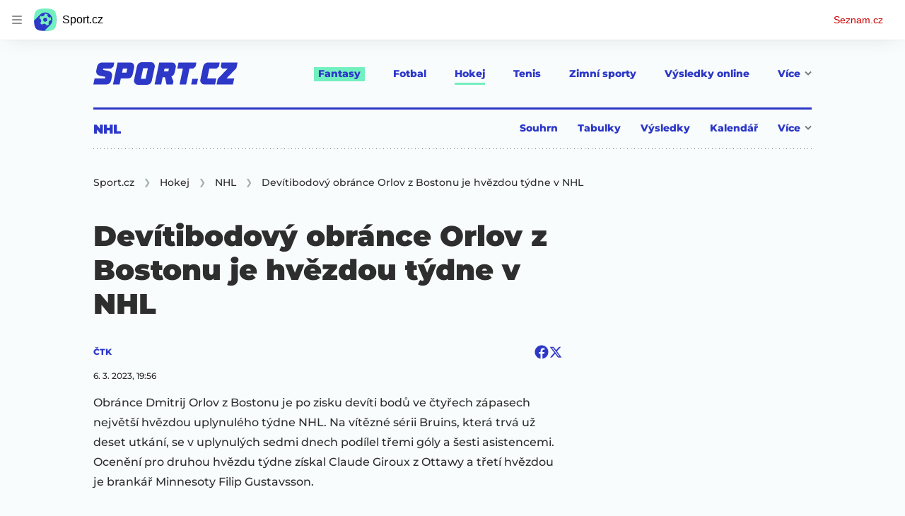

--- FILE ---
content_type: text/html; charset=utf-8
request_url: https://www.sport.cz/clanek/hokej-nhl-devitibodovy-obrance-orlov-z-bostonu-je-hvezdou-tydne-v-nhl-4028310
body_size: 69936
content:
<!doctype html>
<html lang="cs"><head><meta charSet="utf-8"/><title>NHL | Devítibodový obránce Orlov z Bostonu je hvězdou týdne v NHL - Sport.cz</title><link data-ima-meta rel="canonical" href="https://www.sport.cz/clanek/hokej-nhl-devitibodovy-obrance-orlov-z-bostonu-je-hvezdou-tydne-v-nhl-4028310" /><link data-ima-meta rel="previewimage" href="https://d16-a.sdn.cz/d_16/c_img_QN_p/BBqEB.jpeg?fl=cro,0,8,999,564%7Cres,1200,,1%7Cwebp,75" /><meta data-ima-meta name="description" content="Obránce Dmitrij Orlov z Bostonu je po zisku devíti bodů ve čtyřech zápasech největší hvězdou uplynulého týdne NHL. Na vítězné sérii Bruins, která trvá už deset utkání, se v uplynulých sedmi dnech podílel třemi góly a šesti asistencemi. Ocenění pro druhou hvězdu týdne získal Claude Giroux z Ottawy a třetí hvězdou je brankář Minnesoty Filip Gustavsson.

" /><meta data-ima-meta name="keywords" content="Hokej, NHL, Vyhlášení" /><meta data-ima-meta name="robots" content="index, follow" /><meta data-ima-meta name="viewport" content="width=device-width, initial-scale=1, minimum-scale=1, viewport-fit=cover" /><meta data-ima-meta name="twitter:title" content="NHL | Devítibodový obránce Orlov z Bostonu je hvězdou týdne v NHL - Sport.cz" /><meta data-ima-meta name="twitter:description" content="Obránce Dmitrij Orlov z Bostonu je po zisku devíti bodů ve čtyřech zápasech největší hvězdou uplynulého týdne NHL. Na vítězné sérii Bruins, která trvá už deset utkání, se v uplynulých sedmi dnech podílel třemi góly a šesti asistencemi. Ocenění pro druhou hvězdu týdne získal Claude Giroux z Ottawy a třetí hvězdou je brankář Minnesoty Filip Gustavsson.

" /><meta data-ima-meta name="twitter:card" content="summary_large_image" /><meta data-ima-meta name="twitter:image" content="https://d16-a.sdn.cz/d_16/c_img_QN_p/BBqEB.jpeg?fl=cro,0,8,999,564%7Cres,1200,,1%7Cwebp,75" /><meta data-ima-meta name="twitter:url" content="https://www.sport.cz/clanek/hokej-nhl-devitibodovy-obrance-orlov-z-bostonu-je-hvezdou-tydne-v-nhl-4028310" /><meta data-ima-meta name="szn:age-restricted-content" content="" /><meta data-ima-meta name="szn:hp-expire" content="2023-03-13T04:41:21.000Z" /><meta data-ima-meta name="szn:galleries-image-link" content="https://api-web.sport.cz/v1/galleries-image-link/64070027a8bfcfd0308b350c" /><meta data-ima-meta name="szn:permalink" content="www.sport.cz/clanek/4028310" /><meta data-ima-meta name="szn:discussionDisabled" content="false" /><meta data-ima-meta name="szn:_cls" content="ArticlePublished" /><meta data-ima-meta name="twitter:site" content="@seznam_cz" /><meta data-ima-meta name="szn:image" content="https://d16-a.sdn.cz/d_16/c_img_QN_p/BBqEB.jpeg?fl=cro,0,8,999,564%7Cres,1200,,1%7Cwebp,75" data-previewtype="common" /><meta data-ima-meta property="og:title" content="NHL | Devítibodový obránce Orlov z Bostonu je hvězdou týdne v NHL - Sport.cz" /><meta data-ima-meta property="og:description" content="Obránce Dmitrij Orlov z Bostonu je po zisku devíti bodů ve čtyřech zápasech největší hvězdou uplynulého týdne NHL. Na vítězné sérii Bruins, která trvá už deset utkání, se v uplynulých sedmi dnech podílel třemi góly a šesti asistencemi. Ocenění pro druhou hvězdu týdne získal Claude Giroux z Ottawy a třetí hvězdou je brankář Minnesoty Filip Gustavsson.

" /><meta data-ima-meta property="og:type" content="website" /><meta data-ima-meta property="og:image" content="https://d16-a.sdn.cz/d_16/c_img_QN_p/BBqEB.jpeg?fl=cro,0,8,999,564%7Cres,1200,,1%7Cwebp,75" /><meta data-ima-meta property="og:url" content="https://www.sport.cz/clanek/hokej-nhl-devitibodovy-obrance-orlov-z-bostonu-je-hvezdou-tydne-v-nhl-4028310" />
<link rel="preload" href="https://d16-a.sdn.cz/d_16/c_static_QM_I/favicon/ribbon_logo.svg" as="image" type="image/svg+xml">
<link rel="preload" href="https://d16-a.sdn.cz/d_16/c_static_QM_I/favicon/ribbon_icon.svg" as="image" type="image/svg+xml">
<link rel="preconnect" href="https://d94-a.sdn.cz" />
<link rel="preconnect" href="https://d795-a.sdn.cz" />
<link rel="preconnect" href="https://d16-a.sdn.cz" />
<link rel="preconnect" href="https://api-web.sport.cz" />
<meta name="seznam-wmt" content=9ElrFwnBlr1OR48ZhmSBjsl04FWXLgKr><link href="https://d16-a.sdn.cz/d_16/c_static_QM_I/favicon/favicon.ico" rel="icon" sizes="16x16"/><link href="https://d16-a.sdn.cz/d_16/c_static_QM_I/favicon/favicon-32x32.png" rel="icon" sizes="32x32"/><link href="https://d16-a.sdn.cz/d_16/c_static_QM_I/favicon/icon-180x180.png" rel="apple-touch-icon"/><link href="https://d16-a.sdn.cz/d_16/c_static_QM_I/favicon/site.webmanifest" rel="manifest"/><meta name="msapplication-TileColor" content="#2d38c8"/><meta name="msapplication-config" content="https://d16-a.sdn.cz/d_16/c_static_QM_I/favicon/browserconfig.xml"/><meta name="theme-color" content="#ffffff"/><link rel="stylesheet" href="//d16-a.sdn.cz/d_16/c_static_of_A/nO1Ur3YPjBBN9bPCILEzAoZJ/fb06/static/public/css/simplebar.min.css"/><link as="style" href="//d16-a.sdn.cz/d_16/c_static_of_A/nO1Ur3YPjBBN9bPCILEzAoZJ/fb06/static/css/app.6b52cdf764734695.css" rel="preload" type="text/css" /><link href="//d16-a.sdn.cz/d_16/c_static_of_A/nO1Ur3YPjBBN9bPCILEzAoZJ/fb06/static/css/app.6b52cdf764734695.css" rel="stylesheet" onerror="this.onerror=null;this.href='/pro/static/css/app.6b52cdf764734695.css';" /><script id="ima-revival-settings">(function (root) {
      root.$Debug = false;
      root.$IMA = root.$IMA || {};
      $IMA.SPA = false;
      $IMA.$PublicPath = "//d16-a.sdn.cz/d_16/c_static_of_A/nO1Ur3YPjBBN9bPCILEzAoZJ/fb06/";
      $IMA.$RequestID = "mkh5j4de-39.2lsn6xevb-3c687740-b6ec-4af2-81de-9e9e630ce359";
      $IMA.$Language = "cs";
      $IMA.$Env = "prod";
      $IMA.$Debug = false;
      $IMA.$Version = "10.17.0";
      $IMA.$App = {"scrambleCss":{"hashTable":[["el","atm","focus","increasing","ogm","page","mol","grey","animate","tpl","fb","twitter","last","separator","rl","position","article","score","highlight","link","name","player","logo","minute","teamsTable","active","team","points","matches","online","section","status","live","audio","teams","team2","clear","complete","result","heading","season_select_loh_results","switch","by","hidden","loh","season","spider","round","spiderHolder","matchHolder","players","winner","note","date","place","wires","vertical","right","hide","participant","participants","sport","state","count","home","host","teamsTableName","mainFooter","league","snackbar__container","blind","invisible","visible","absolute","fixed","relative","static","sticky","!top","","top","bottom","left","z","col","float","container","m","mx","my","mt","mr","mb","ml","box","flex","grid","inline","table","aspect","size","h","w","max","min","shrink","grow","basis","scale","transform","cursor","resize","items","justify","gap","self","overflow","rounded","border","bg","!bg","p","px","py","pt","pb","text","align","font","leading","tabular","opacity","shadow","outline","!filter","filter","transition","duration","ease","before:absolute","before:top","before:","before:h","before:w","before:content","after:absolute","after:top","after:","after:h","after:w","after:content","last:mr","empty:hidden","hover:border","hover:bg","hover:no","hover:before:bg","hover:after:bg","focus:border","focus:no","active:border","active:no","gtm:absolute","gtm:col","gtm:mx","gtm:mr","gtm:mb","gtm:block","gtm:flex","gtm:size","gtm:h","gtm:w","gtm:max","gtm:justify","gtm:gap","gtm:p","gtm:px","gtm:text","gtm:leading","gtt:","gtt:top","gtt:right","gtt:mx","gtt:mr","gtt:ml","gtt:size","gtt:h","gtt:max","gtt:min","gtt:gap","gtt:border","gtt:px","gtt:text","gtt:font","m:mt","m:h","m:w","m:px","[&]:size","[&]:rotate","gtm:[&]:size","[&_rect]:fill","[&_svg_rect]:fill","[&:not(&:first","[&:not(:last"],["text-red","text-gray-4","text-gray-8","text-blue","text-white","button-primary","input","button","button--disabled","ellipsis--single-line","ellipsis--multi-line","ellipsis--multi-line-2","ellipsis--multi-line-3","ellipsis--multi-line-4","ellipsis--multi-line-6","position-relative","overflow","loaded","responsive","placeholder","fill","loader","loader-animation","loader-animation-black","loader-animation-white","layout-responsive","layout-fill","image","loader-center","crossdomain-service","crossdomain-service__icon","text-decorator__style--bold","text-decorator__style--italic","text-decorator__style--subscript","text-decorator__style--superscript","text-decorator__style--underline","accessibility-header","avatar__icon","icon-mask__border","avatar","icon_author-placeholder","icon_author-placeholder--light","facebook-share","facebook-share__icon","icon","label","link-icon","lock--unlocked","lock--locked","lock--unavailable","login-restricted","login-restricted__dialog","login-restricted__dialog__button","login-restricted__dialog__icon","login-restricted__dialog__text","video-media-item","video-media-item__player-container","pixel","toggle","visible","toggle--disabled","toggle__switch","toggle__input","tts-info","tts-info__icon","tts-info__login-link","tts-play-btn","tts-play-btn__play-btn","tts-play-btn__pause-btn","tts-play-btn__advert","tts-play-btn__duration","twitter-share","twitter-share__icon","video-expired-poster","video-expired-poster__expire-message-container","video-expired-poster__expire-message-icon","video-expired-poster__expire-message-text","video-loading-poster","video-loading-poster--regression","merkur-error","merkur-error__text","merkur-error__button","merkur-error__debug","merkur-placeholder","merkur-placeholder__loader","specificity","iframe-player","iframe-player__iframe","discussion-link","discussion-link__icon","info-bubble","info-bubble__inside","info-bubble__icon","info-bubble__text","info-paragraph","info-paragraph__icon","link","screen-reader","image-placeholder--rounded-corners","image-placeholder--circular","text-placeholder","text-placeholder--big","text-placeholder--medium","text-placeholder--small","text-placeholder--w-100-p","text-placeholder--w-80-p","text-placeholder--w-60-p","text-placeholder--w-40-p","text-placeholder--w-15-p","seznam-like-button","seznam-discussion-link","seznam-discussion-link__icon","seznam-discussion-link__count","seznam-subscribe-button","expand-button","expand-button-link","expand-button-previous","headline","headline-h1","headline-h1--thinner","headline-h2","headline-h3","headline-h4","headline-h5","headline-h6","media-item-image-caption-box","media-item-image-caption-text","media-item-image-caption","article-promo-header","media-item-image","paragraph","paragraph-12","paragraph-14","paragraph-24","paragraph-align-right","image-placeholder--color-dark","image-placeholder--color-medium","image-placeholder--color-light","text-placeholder--color-dark","text-placeholder--color-medium","text-placeholder--color-light","seznam-like-button__question-mark","fantasy-loader","fantasy-loader__icon","login-restricted__dialog-button","login-restricted__dialog-text","login-restricted__dialog-icon","fantasy-landing-page","expand-button-link--disabled","expand-button-link--secondary","button--secondary","expand-button-link--ghost","button--ghost","expand-button-link--danger","button--danger","paginator__button--active","form","form__label","form__subtitle","form__element","form__element--invalid","form__info","form__message","form__char-counter","form__textarea","form__warning","shared-timeline-item__title","icon__warning","advert-content","advert-container","advert","native-advert-wrapper","gambling-warning","gambling-warning__icon","gambling-warning__text","rich-content--for-article","embed","embed__accessibility","embed__accessibility--bottom","embed--fixed-height","iframe","banner__link","banner__commercial-title","banner__tag","banner__tag-title","banner__caption-text","banner__caption-author","figure__caption--hidden","figure__caption-author","gallery__preview-main-image","gallery__preview-bar","gallery__preview-image","gallery__preview-image-last","gallery__preview-background","gallery__preview-foreground","gallery__preview-rest-container","gallery__preview-rest","gallery__preview-rest-icon","gallery__image-link","gallery__image-container","gallery__images-container","gallery__advert-container","gallery__expanded-container","figure","figure__media","link-box","link-box__link","link-box__icon","link-box__text","list","li","list-ol","login-restriction-wrapper","login-restriction-wrapper__cover","login-restriction-wrapper__dialog","login-restriction-wrapper__text","login-restriction-wrapper__button","poll__answer","poll__answer-text","poll__answer-result","poll__answer-percent","poll__login","poll__login-link","poll__login-icon","poll__progress-bar","poll__progress-bar-container","poll__progress-bar-block","poll__progress-bar-hundred","poll__progress-bar-thirty","poll__progress-bar-ten","poll__progress-bar-five","poll__progress-bar-one","poll__progress-bar-point-three","poll__progress-bar-point-one","poll--disabled","podcast-embed","podcast-embed_placeholder","podcast-embed_placeholder__header","podcast-embed_placeholder__image","podcast-embed_placeholder__play-button","quiz__question","quiz__question__title","quiz__submit-wrapper","quiz__submit-button","quiz__evaluation","quiz__evaluation__title","quiz__evaluation__description","quiz__evaluation__image","quiz__evaluation__share-buttons","quiz","quiz__form--evaluated","quiz-answer__title","media-item-image-events","quiz__question__title-image","quiz-answer","quiz-answer__label","quiz-answer__radiowrapper","icon__article-molecules-radio-button","icon__article-molecules-radio-button__dot","icon__article-molecules-radio-button__border","quiz-answer__textwrapper","quiz-answer__description","quiz-answer__text-image","quiz-answer__answer-icon","icon__article-molecules-check","quiz-answer--answered","quiz-answer--correct","quiz-answer--incorrect","show-all-button","show-all-button__button","static-content__iframe-container","table","table__table","table__cell--bold","table__cell--underline","table__cell--italic","table__cell--text-left","table__cell--text-center","table__cell--text-right","video-gallery__button","video-gallery__count","video-gallery__media-image-container","video-gallery__media-image-container--selected","video-gallery__media-label","video-gallery__media-title","video-gallery__media-source","video-gallery__scroll","video-gallery__thumb","video-gallery__thumb--selected","video-gallery__media-image","video-gallery__thumbs","video-gallery__thumbs-container","video-gallery__time","video-gallery__title","video-gallery__arrow","video-gallery__scroll--next","author_content","author_content__info-wrapper","author_content--indented","author_photos","author_photos__photo","author_subscribe-btn-modal","author_subscribe-btn-modal__btn","author_subscribe-btn-modal__icon","author_subscribe-btn-modal__modal","author-badge","author-badge__name","author-badge__photo","author-badge__role","seznam-recommends-item","seznam-recommends-item__link","seznam-recommends-item__text-box","seznam-recommends-item__image","seznam-recommends-item__image-sizer","seznam-recommends-item__label--is-advert","seznam-recommends-item__label--is-service","seznam-recommends-item__label-link","dropdown-list","dropdown-list__dropdown","dropdown-list__option","dropdown-list__option-link","collapsible","collapsible__summary","collapsible__icon","","epub-dialog","epub-dialog__content","epub-dialog__headline","epub-dialog__icon","epub-dialog__close","epub-dialog__button","kindle-email-form","kindle-email-form__input","kindle-email-form__input--invalid","kindle-email-form__invalid","kindle-email-form__button","carousel__panel","carousel__container","carousel__container--moving","carousel__controls","carousel__controls--hidden","carousel__controls-prev","carousel__controls-next","carousel__item","carousel__item-wrapper","carousel__item-title","carousel__dot-navigation","carousel__dot-navigation-item","carousel__dot-navigation-item--active","carousel__slide-counter","carousel","lightbox","lightbox__list","lightbox__list-image","lightbox__caption","lightbox__caption--hidden","lightbox__caption-text","lightbox__caption-author","lightbox__controls","lightbox__controls-text","lightbox__controls-button","lightbox__controls-button--hidden","lightbox__controls-button--previous","lightbox__controls-button--next","lightbox__item-image","login-wall-dialog-content","login-wall-dialog-content__icon","login-wall-dialog-content__title","login-wall-dialog-content__login","login-wall-dialog-content__register","login-wall-dialog-content__register-link","paid-dialog-content","paid-dialog-content__icon","paid-dialog-content__title","restricted-content-dialog","restricted-content-dialog__wrapper","restricted-content-dialog--align-to-top","restricted-content-dialog--align-to-bottom","restricted-content-dialog--fix-to-window","restricted-content-dialog--static","restricted-content","seo-footer","seo-footer__group","seo-footer__item","seo-footer__link","seo-footer__list","seo-footer__logo","seo-footer__separator","seo-footer__title","seo-footer__group--additional","epub-button","epub-button__icon","epub-button__arrow","epub-button__button","epub-button__dropdown","epub-button__shade","social-share-buttons","social-share-buttons__share-button","icon__atoms-facebook","icon__atoms-twitter","shared-timeline__title","shared-timeline__articles-wrapper","shared-timeline-item__link","shared-timeline-item__media","shared-timeline-item__bottom-gradient","subscription-placeholder","subscription-placeholder__headline","subscription-placeholder__headline--no-image","subscription-placeholder__picture","subscription-placeholder__login","assign-email","assign-email__button","assign-email__diff-acc-prompt","edit-link","restriction-wrapper","restriction-wrapper__embed-cover","tiktok-post__wrapper","rich-content","gallery","poll","king-container","figure__caption","gallery__horizontal-line","gallery__title","gallery__advert-container--hide","infobox","infobox__title","document-links","timeline-item","list-ul","poll__question","poll__votes-count","quiz__evaluation__results","quiz__encouragement-to-submit","quiz__encouragement-to-share","quote","quote__quote","quote__footer","quote__author","quote__date","table__cell","table__cell--predefined-style-0","table__cell--predefined-style-1","table__body","table__row","author","seznam-recommends-item__title","seznam-recommends-item__service-name","footer-items_list-item","inarticle-advert__heading","inarticle-advert__heading--sklik","inarticle-advert__heading--self-promo","inarticle-advert__heading--hide","inarticle-advert__container","inarticle-advert__caption","inarticle-advert__text-box","inarticle-advert__title","inarticle-advert--sklik","inarticle-advert--self-promo","seo-footer__groups","seo-footer__list-item","banner","banner__caption","facebook-post","post","facebook-post-placeholder","facebook-post-loading","twitter-tweet","tweet","legacy-content","480-only","480-hide","480-hide-inline","480-hide-tablecell","onlines","black","online-report-link","box-table","logos","logo","480","mix","article","table-calendar-event-row","subsection-results","seasonparts","weeks","select-wrap","mobile-rounds","active","down","up","connectors","czech-participant","event","czech-flag","medails","480-show-inline","legacy-content__subsections","ministry-of-finance-warning","ministry-of-finance-warning__icon","ministry-of-finance-warning__text","player-rating","player-rating__container","player-rating__title","player-rating__subtitle","player-rating__photo","player-rating__rating","player-rating__text--desktop","player-rating__text--mobile","player-rating__text-wrapper","timeline-game-item_logos__logo","timeline-game-item_logos__photo","timeline-game-item_logos","icon-mask__background","timeline-game-item_score-value","timeline-game-item_score-value--highlighted","timeline-game-item_score-value--handball-basketball","timeline-game-item_set-sport-score","timeline-game-item_set-sport-score__important-score","timeline-game-item_time","timeline-game-item_time__extra-time","timeline-game-item","timeline-game-item--animate","timeline-game-item--highlighted","timeline-game-item__time-post","timeline-game-item__anim","timeline-game-item__content","timeline-game-item__logo","timeline-game-item__info-graphic","timeline-game-item__info-graphic--goal","timeline-game-item__info-graphic--failed","timeline-game-item__icon--yellow","timeline-game-item__icon--red","timeline-game-item__info-header","timeline-game-item__info-header--empty","timeline-game-item__shootouts","timeline-game-item__shootouts--goal","timeline-game-item__header","timeline-game-item__header--handball-basketball","timeline-game-item__headline","timeline-game-item__score","timeline-game-item__score--handball-basketball","timeline-game-item__score-label","timeline-game-item__rich-content","timeline-game-item__handball-basketball-content","timeline-game-item__icon","timeline-game-item__info-content","timeline-game-item--bold-content","timeline-item_caption","timeline-item-placeholder","timeline-item_section","timeline-item__date","timeline-item__title","timeline-item__text","timeline-item__title--first","separator","separator__content","timeline-item_teams","timeline-item_teams__team","timeline-item__caption","timeline-item__link","timeline-item__labels","timeline-item__label","timeline-item__label--status","timeline-item__label--running","timeline-item__perex","timeline-item__title--game","timeline-item__advert-label","timeline-item__player","timeline-mobile-square","timeline-post-item","timeline-post-item__time","timeline-post-item__content","timeline-post-item__headline","timeline-post-item__rich-content","video-gallery","budget","budget__bar","budget__bar-background","budget__bar-background--medium","budget__bar-background--low","budget__budget","budget__money","budget__money--minus","budget__money--partner","budget__money-partner","budget__money-wrapper","verify-account","dotted-info","dotted-info__team","dotted-info__team-logo","dropdown","dropdown__control","dropdown__menu","dropdown__menu--is-open","dropdown__icon","dropdown__icon__sort","dropdown__icon__sort--reversed","dropdown__option","dropdown__option--is-selected","dropdown--selected","dropdown--is-open","field-player","field-player--jersey-only","field-player--fade-in","field-player--fade-out","field-player--clickable","field-player--glow","field-player--selectable","field-player--selected","field-player__context-button","field-player__cross-button","field-player__undo-button","field-player__context-icon","field-player__cross-icon","field-player__undo-icon","field-player__info","field-player__name","field-player__label","field-player__name--ghost","field-player__name--removed","field-player__name--risky","field-player__name--unavailable","field-player__outfit","field-player__outfit-image","field-player__outfit-image--jersey-only","field-player__label--removed","field-player__label--green","field-player__label--orange","field-player__label--red","field-player__sub-label","field-player__sub-label--is-backup","field-player__position","label-special-role","label-special-role--two-captains","filters","filters__reset-wrapper","filters__search-clear","filters__search-icon","filters__search-input","filters__search-wrapper","football-field","football-field__attackers","football-field__defenders","football-field__goalkeepers","football-field__players","football-field__players--round","football-field__mid-fielders","football-field__partner","football-field__field","football-field__field--round","football-field__field--show-off","football-field__label","football-field__label--blue","football-field__label--green","football-field__label--white","football-field__background","football-field__background--show-off","football-field__wall","football-field__context","football-field__context-button","football-field__context-title","football-field__counter","football-field__label-text","football-field__player","football-field__player--disabled","football-field__backup","football-field__reset-button","football-field__text","football-field--round","football-field__easter-egg","football-field__easter-egg--showed","partner-football-field","team-help","team-help__teams","team-help__team-icon","team-help__team-text","joker","joker--clickable","joker--disabled","joker--used","joker--selected","joker__available","joker__icon","joker__icon--disabled","joker__toggle-icon","joker__text","joker__available--disabled","joker__text--disabled","joker__rules","joker__container","joker__container--clickable","joker__container--disabled","joker__container--selected","joker__container--used","tooltip","joker_tooltip-wrapper__activated","tooltip__arrow--top","label__label","label-currency__currency","label-next-round-team","label-next-round-team__label","label-risky__warning-icon","label-risky","label-special-role__icon","leagues-list","leagues-list__league","leagues-list__league-name","leagues-list__league-logo","leagues-list__league-position","leagues-list__league-position-text","leagues-list__league-medal","leagues-list__league-trend","leagues-list__league-trend--up","leagues-list__league-trend--flat","leagues-list__check-button","leagues-list__check-icon","leagues-list__check-icon--disabled","leagues-list__best-team","leagues-list__best-team-number","leagues-list__best-team-name","leagues-list__flag","leagues-list__flag-icon","leagues-list__flag-initials","members-count","members-count__number","members-count__icon","modal","modal--closing","modal--opening","modal--storybook","modal__container","modal__","modal__close-button","modal__icon","paginator","paginator__button","planing-calendar","planing-calendar__container","planing-calendar__left","planing-calendar__right","planing-calendar__spacer","planing-calendar__item","planing-calendar__item-logo","planing-calendar__item-logo-image","planing-calendar__item-logo-text","planing-calendar__item-rounds","planing-calendar__round-divider","planing-calendar__team","planing-calendar__info","planing-calendar__team-name","planing-calendar__team-location","planing-calendar__team--two-line","planing-calendar__team-wrapper","planing-calendar__team-wrapper--last","planing-calendar__round","planing-calendar__round--selected","planing-calendar__match","planing-calendar__match--multiple","planing-calendar__match--green","planing-calendar__match--orange","planing-calendar__match--red","planing-calendar__score","planing-calendar__team-code","planing-calendar__info-text","planing-calendar__legend","planing-calendar__legend-text","planing-calendar__legend-symbol","planing-calendar__legend-location","planing-calendar__legend-icon","planing-calendar__modal","planing-calendar__match-teams","round-selector","round-selector__rounds","round-selector__arrow","round-selector__arrow--left","round","round__date","round__points","round__number","round__number--digit","round__number--suffix","round--selected","partners","partners__box","partners__description","player-profile","player-profile__overall-stats","player-profile__overall-stats-wrapper","player-profile__overall-stats__stat","player-profile__overall-stats__number","player-profile__toggle-button","player-profile__toggle-icon","player-profile__stats-list","player-profile__stats-list--number","player-profile__stats-list-item","player-profile__player","player-profile__player-name","player-profile__player-info","player-profile__photo","player-profile__warning","player-profile__warning-icon","player-profile__warning--unavailable","player-profile__player--risky","player-profile__player--unavailable","player-profile__overall-stats__desc","tooltip__tooltip-text--top","price","price__trend-icon","tooltip__arrow","tooltip__tooltip-text","players-list","players-list--empty","players-list__coach-beard","players-list__player","players-list__player--selected","players-list__info","players-list__name","players-list__points-string","players-list__price-string","players-list__photo","players-list__right","players-list__toggle","players-list__toggle--selected","players-list__toggle--disabled","players-list__toggle-icon","players-list__toggle-icon--undo","players-list__warning-icon","players-list__unavailable-icon","players-list--no-animation","players-list__team","players-list__dotted","players-list__left","players-list__price","price--down","price--up","price__trend-icon--up","round--","round--playoff","round--disabled","round-selector__arrow--right","round-selector__rounds--scroll-arrows","round-selector__","round-stats","round-stats__header","round-stats__footer","round-stats__total-points","round-stats__header-number","round-stats__stats-list","round-stats__stat","round-stats__stat--text","round-stats__stat--points","round-stats__postponed","round-stats__date","round-stats__teams","round-stats__teams__date","round-stats__teams__name","bets","snackbar","snackbar--error","snackbar__text-container","snackbar__text","snackbar__login","snackbar__text--error","snackbar__login--error","snackbar__button","snackbar__close-icon","snackbar__close-icon--error","snackbar__info-icon","snackbar__info-icon--error","simple-calendar__item","simple-calendar__headline","simple-calendar__table","simple-calendar__match","simple-calendar__match-date","simple-calendar__match-time","simple-calendar__match-status","simple-calendar__match-teams","simple-calendar__team-container","simple-calendar__team-name","simple-calendar__team-logo","simple-calendar__bet-container","simple-calendar__bet-link","simple-calendar__bet-link-icon","simple-calendar__bet-link-text","simple-calendar__expand-container","simple-calendar__expand-button","table__head-row","tooltip__arrow--bottom","tooltip__arrow--left","tooltip__arrow--right","tooltip__tooltip-text--bottom","tooltip__tooltip-text--left","tooltip__tooltip-text--right","transfers","transfers__infinity","transfers__description--infinity","transfers__text","transfers__text--negative","transfers__points","transfers__points-postfix","user","user__image","advert-layout","advert-sticky","advert-skyscraper","advert-sponsor","advert-really-sticky","advert-not-available","advert-align-to-top","advert-align-to-bottom","advert-fix-to-window","royalty-sidebar","advert-adaptable","advert-repeating","branding-static-advert","branding-static-advert-sklik","advert-leaderboard","advert-branding","branding-sizer--auto","date-of-publication","date-of-publication__item","text-to-speech","text-to-speech--active","text-to-speech__width-container","text-to-speech__close-button","article-author","article-author__authors-labels","article-author__info-paragraph","article-author__","article-author__button-slot-before","article-author__button-slot-after","article-author__social-wrapper","article-author__tts-wrapper","author--multiple-authors","author-box","author-box__photo","author-box__actions","author-box__name","author-box__social-links","author-box__social-link","author-box__paragraph","author-box__role","author-box__bio","author-box__right-top-container","author-box__right-container","icon_author-placeholder--dark","author-box__photo-with-border","icon-mask","authors-directory_author-breadcrumbs","authors-directory_author-breadcrumbs__title","authors-directory_author-breadcrumbs__letter","authors-directory_author-breadcrumbs__letter--link","authors-directory_author-breadcrumbs__letter--active","authors-directory","authors-directory__list","breadcrumb-navigation","breadcrumb-navigation__link","seznam-recommends__content","native-advert","seznam-recommends__item","headline--left","headline--center","headline--right","debug","seo-footer__seznam-logo","share-bar","share-bar__bubble","share-bar__bubble--without-like-button","share-bar__like","share-bar__discussion","share-bar__left","share-bar__right","share-bar__share","share-bar__share-buttons","share-bar__text","share-bar__text--hidden-on-mobile","subscribe","subscribe__button","subscribe-info","szn-discussion","related-tags__title","related-tags__item","related-tags__tag","leaderboard-timeline","shared-timeline__article","shared-timeline__item-placeholder","skyscraper-timeline","age-restriction-dialog","age-restriction-dialog__wrapper","age-restriction-dialog__arrow","age-restriction-dialog__body","age-restriction-dialog__body--storybook","age-restriction-dialog__content","age-restriction-dialog__logo","age-restriction-dialog__title","age-restriction-dialog_login-link","age-restriction-dialog_login-link__info","age-restriction-dialog_login-link__info-link","branding-layout","branding-loader","branding-sizer","branding-advert-code-iframe","branding-advert-creative","branding-advert-creative-background","branding-advert-iframe","branding-advert-iframe-2000","branding-page-content","branding-is-branding-shown","branding-narrow","branding__paw-container","advert-article-sklik","advert-mobile-square","advert--mobile-square","advert--mobile-square.inscreen","advert--mobile-square.640","advert--self-promo","article-perex","content","date-of-publication__updated","main-media","main-media__container","figure__caption-text","szn-premium","szn-premium__icon--placeholder","szn-premium__text--placeholder","szn-premium__text__description","seznam-recommends","related-tags","branding-advert","old-branding-advert","king-mainHeader","king-top-content","king-middle-content","king-bottom-content","king-mainFooter","royalty-wideHeader","royalty-header","royalty-main","advertorial-disclaimer","article-layout","article-layout--empty","article-container","article-middleDot","static-content","merkur-widget","crossdomain-document-link","hint","article-content","region-map-container","social-comment","social-like","inarticle-advert","article-header","article-header__heading","article-header__label","article-header__title--thinner","article-header__logos","article-header__team-logo","article-header__team-logo--second","article-header__superior-title","article-header__series-score","legacy-content--loading","legacy-content--top-online-box-limited","legacy-content__subsections-link","legacy-content__subsections-link--active","legacy-content__toggleButton","legacy-content__toggleButtonIcon","legacy-content--top-online-box","article-publication-date","article-publication-date__updated","article-publication-date__updated-text","article-backlink__link","article-backlink__prefix","author-commentary_photo__photo","author-commentary_photo","author-commentary","author-commentary__items-container","author-commentary__item","author-commentary__item-author","author-commentary__item-texts","author-commentary__item-title","author-commentary__title","e-box","e-box__bottom-articles","e-box__article-cell","e-box__header","e-box__section-link-container","e-box__section-link","e-box__title-container","e-box__main-title","e-box__title","e-box__child-sections","e-box__child-sections-list","e-box__child-section","e-box__gradient","e-box__gradient--hidden","e-box__gradient--next","e-box__gradient--prev","e-box__dropdown-list","e-box__dropdown-list-icon","dropdown-list--open","e-box__top-article--standard","timeline-item__team","e-box__top-article","header","header__row","header__row--previous","header__row--next","header__row--top","header__row-container","header__menu-container","header__item","header__highlight","header__dropdown-list","header__row--bottom","header__row-title","header__logo","header__list","header__item--active","header__item--highlighted","header__dropdown-list-icon","footer","footer-links","footer-container","footer-container__links","medium","multi-timeline-box","multi-timeline-box__title","multi-timeline-box__title--hide-tabs","multi-timeline-box__timeline-tabs","multi-timeline-box__timeline-tabs--hidden","multi-timeline-box__tab","multi-timeline-box__tab--active","multi-timeline-box__timeline","multi-timeline-box__timeline-item","multi-timeline-box__more-link","online-bets_analysis__title","online-bets_analysis__analysis-title","online-bets_analysis__author","online-bets_analysis__author-link","online-bets_analysis__text","online-bets_analysis__more","online-bets_analysis__external","online-bets_betting-ratios__title","online-bets_betting-ratios__container","online-bets_betting-ratios__percentage","online-bets_betting-ratios__progress-bar","online-bets_betting-ratios__progress","online-bets_betting-ratios__team","online-bets_betting-ratios__bet","online-bets_divider","online-bets","online-bets__info","pre-match-bets","online-bets__icon","online-bets_top-tickets","online-bets_top-tickets__title","online-bets_top-tickets__bets-container","online-bets_top-tickets__bet","online-bets_top-tickets__bet-stats","online-bets_top-tickets__bet-info","online-bets_top-tickets__label","online-bets_top-tickets__value","online-bets_top-tickets__bet-creator","online-bets_top-tickets__username","online-bets_top-tickets__inspirations","online-bets_top-tickets__detail","online-bets_top-tickets__more","online-bets_top-tickets__external","pre-match-bets__bets","pre-match-bets__bet","pre-match-bets__content","pre-match-bets__headline","pre-match-bets__odds-container","pre-match-bets__percentage-container","pre-match-bets__team","pre-match-bets__odds","pre-match-bets__icon","section-navigation","section-navigation_section","section-navigation_section-header","section-navigation_subsections","section-navigation_subsections-subsection","section-navigation_subsections-subsection-text","section-navigation_icon","timeline","timeline_expand","timeline-item__filter","timeline-item__filter-button","timeline-item__filter-button--active","timeline-item__share-buttons","timeline-item__header","timeline-item__header-item","timeline-item-hide","sizer","headline-h2--no-border","timeline--no-border","top-story","top-story-item","best-rosters","best-rosters__couch","best-rosters__ideal","best-rosters__couch-name","best-rosters__header","best-rosters__headline","best-rosters__left","best-rosters__right","best-rosters__link","best-rosters__player-of-the-round","best-rosters__team-name","best-rosters--with-player-of-the-round","player-of-the-round","calendar","calendar__toggle","calendar__buttons","calendar__button","calendar__button--selected","countdown_number","countdown_number__digit","countdown_number__suffix","countdown","countdown--loader","countdown--locked","countdown__text","countdown__text--bold","countdown__link","countdown__numbers","create-team","create-team__title","create-team__desc","create-team__name-wrapper","create-team__name-input","create-team__name-label","create-team__warning","create-team__warning-icon","create-team__warning-text","create-team__teams","create-team__team","create-team__team-label","create-team__team-input","create-team__team-logo","create-team__team-name","create-league","create-league__headline","create-league__form","create-league__name","create-league__btn-group","create-league__create","create-league__discard","fantasy-header","fantasy-header__container","fantasy-header__items","fantasy-header__item","fantasy-header__item--logo","fantasy-header__logo-mobile","fantasy-header__item--logo-mobile","fantasy-header__logo","fantasy-header__item--active","introduction","introduction__wrapper","introduction__box","introduction__prizes","introduction__actions","introduction__chevron","introduction__description","introduction__guide","introduction__headline","introduction__link","introduction__tipsport","introduction__tipsport__icon","introduction__tipsport__text","jokers","jokers__rules","jokers__rules--link","detail","detail__grid","detail__author","detail__users","detail__description","detail__edit","detail__wrapper","user__name","league-header","league-header__headline","league-header__button","league-header__delete","league-header__leave","league-header__join","modal__question","modal__accept","league-user","league-user--highlighted","league-user__team","league-user__team--linked","league-user__position","league-user__user","league-user__button","league-user__leave","league-user__kick","league-user__","league-users","league-users__list","league-users__border","league-users__border--thick","league-users__header","league-users__paginator","league-users__leagues","league-user__last-points","leagues","leagues__headline","leagues__show-more","leagues__arrow","leagues__global-leagues","leagues__paginator","leagues__search","leagues__search-icon","leagues__search-input","leagues__coach-beard","leagues__no-results","leagues-list-header","leagues-list-header__create","page-menu","page-menu__headline","page-menu__nav","page-menu__subnav","page-menu__submenu","page-menu__link","page-menu__link--active","page-menu__dropdown","page-menu__dropdown-icon","page-menu__dropdown-list","market_confirmation","market_confirmation__buttons","market_confirmation__message","market_confirmation__title","market_confirmation__table","market_confirmation__row","market_confirmation__icon","market_confirmation__exclamation-mark","market_confirmation__description","market_confirmation__status","market_confirmation__transfers","market","market__delimiter","market__field","market__filters","market__labels","market__players","market__save-button","market__labels-left","market__labels-right","label-risky__label","label-currency__label","player-of-the-round__headline","player-of-the-round__name","player-of-the-round__last-round","player-of-the-round__last-round-text","player-of-the-round__last-round-points","player-of-the-round__player-info","player-of-the-round__player-info--left","player-of-the-round__player-info--right","player-of-the-round__link","player-of-the-round__photo","player-of-the-round__warning","player-of-the-round__warning-icon","player-of-the-round__player-info--risky","prizes","prizes__headline","prizes__primary","prizes__primary--margin","prizes__prize","prizes__tipsport","prizes__tipsport__headline","prizes__tipsport__text","prizes__tipsport-others","prizes__title","prizes__other","prizes__description","prizes__secondary","prizes__secondary-desktop","prizes__secondary-mobile","prizes__maps-text","prizes--first","prizes--second","prizes--third","prizes--tipsport-first","prizes--tipsport-second","prizes--tipsport-third","prizes__prize-container","prizes__maps","prizes__maps-icon","prizes__tipsport__container","roster","roster__detail","roster__round","roster__social","roster__points","roster__field","roster__labels","roster__save-button","roster__save-button--hidden","label-special-role__label","tipsport-bonus","tipsport-bonus__info","tipsport-bonus__button","tipsport-bonus__button-text","tipsport-bonus__button-icon","tipsport-bonus__title","tipsport-bonus__subtitle","user-stats","user-stats__description","user-stats__divider","user-stats__free-transfers","user-stats__name","user-stats__number","user-stats__number-unit","user-stats__stats","user-stats__stats-points","user-stats__stats-transfers","user-stats__team","user-stats__team-logo","user-stats__transfer-points","user-stats__transfer-points__numbers","user-stats__infinity","user-stats__points","welcome","welcome__create","welcome__my-team","welcome__jokers","welcome__title","king-content","embed-generator__","embed-generator__container","embed-generator__field","embed-generator__embed-code","embed-generator__iframe","embed-generator__content","embed-generator__date","embed-generator__cards","embed-generator__card","embed-generator__image","discussion","article-backlink","not-found","not-found-content","not-found-text-content","not-found-footer-container","home","royalty-bottom","error","error-content","error-text-content","error-footer-container","section","tag","royalty-footer","royalty-branding","royalty-branding-bottom","king-middle-container","container","timeline-advert","timeline-item__section","king-sidebar","king-sidebar-container","royalty-layout","royalty-vendor-bottom","royalty","headline-left","author-header","header-topbar","sklik","social-buttons","timeline-title","feed","king","merkur","merkur-slot","0","top-1.5","top-2","top-6","0.5","14","[-46px]","right-4","3","16","bottom-24","[-18px]","[68px]","left-0","left-3","left-5","10","50","[1]","span-2","span-full","left","498","[18px]","auto","px","4","28","1","2","[10px]","6","8","ml-1","border","square","2.5","[7px]","[8px]","[40px]","full","[52px]","5","44","[29%]","[32px]","[37%]","[47%]","[78px]","[calc(100%_-_36px)]","fit","w-[68px]","w-[88px]","w-[112px]","w-[664px]","w-[1100px]","w-0","w-4","w-5","w-6","w-10","[0_0_20px]","1/3","[5%]","[35%]","rotate-90","[grow_4.4s_infinite_ease-in-out]","[grow_4.4s_infinite_ease-in-out_300ms]","[grow_4.4s_infinite_ease-in-out_600ms]","pointer","cols-[1fr_24px_min-content_24px_1fr]","cols-[minmax(max-content,1fr)_max-content_max-content]","col","row","row-reverse","center","end","start","around","between","[2px]","[6px]","x-2","x-4","y-3","hidden","t-lg","y-8","y-[5px]","r-[5px]","r-[10px]","b","none","solid","blue-06","transparent","y-transparent","r-blue-2d","blue-2d","blue-a4","blue-da","blue-e9","white","left-bottom","1.5","[48px]","[16px]","right","middle","sans","2xl","base","lg","sm","sm/[18px]","xl","xs","xxs","[11px]","normal","bold","extrabold","nowrap","ellipsis","blue-1d","blue-1da","blue-6d","blue-43","blue-c3","gray-2e","gray-6f","green-a0","inherit","nums","100","[0_0_16px_rgba(67,195,255,0.8)]","[height]","all","300","in-out","out","left-2","['']","right-2","underline","span-1","9","24","[64px]","[94px]","y-2","1.5xl","2.5xl","4xl","sm/4","top-4","[5px]","[-24px]","12","[34px]","w-14","3.5","y-[12px]","r-[14px]","32","36","[66px]","[100px]","90","child)]:-z-10","child)]:-ml-1.5","child)]:after:content-[',_']","dot","fantasy-snackbar","fantasy-check"]]},"externalApiUrl":"https://api-web.sport.cz/v1","features":{"discussionLide":true,"allowedABTests":true,"noIndex":false,"isWebPSupported":true,"isAvifSupported":false},"sdnStaticRootUrl":"//d16-a.sdn.cz/d_16/c_static_of_A/nO1Ur3YPjBBN9bPCILEzAoZJ/fb06/","articlePreload":{"enabled":true,"desktopCoefficient":0.8,"mobileCoefficient":0.7,"wordsPerMinute":200},"sznApiConfigs":{"currentEnv":[{"name":"zpravy","externalUrl":"https://api-web.seznamzpravy.cz/v1","apiExternalUrl":"https://api-external.seznamzpravy.cz/v1"},{"name":"novinky","externalUrl":"https://api-web.novinky.cz/v1","apiExternalUrl":"https://api-external.novinky.cz/v1"},{"name":"pocasi","externalUrl":"https://api-web.pocasi.seznam.cz/v1"},{"name":"xfeed","externalUrl":"https://api-web.clanky.seznam.cz/v1","apiExternalUrl":"https://api-external.clanky.seznam.cz/v1"},{"name":"super","externalUrl":"https://api-web.super.cz/v1","apiExternalUrl":"https://api-external.super.cz/v1"},{"name":"prozeny","externalUrl":"https://api-web.prozeny.cz/v1","apiExternalUrl":"https://api-external.prozeny.cz/v1"},{"name":"garaz","externalUrl":"https://api-web.garaz.cz/v1","apiExternalUrl":"https://api-external.garaz.cz/v1"},{"name":"sport","externalUrl":"https://api-web.sport.cz/v1","apiExternalUrl":"https://api-external.sport.cz/v1"},{"name":"blogy","externalUrl":"https://api-web.medium.seznam.cz/v1","apiExternalUrl":"https://api-external.medium.seznam.cz/v1"},{"name":"campus","externalUrl":"https://api-web.campus.seznamzpravy.cz/v1"},{"name":"seoApi","externalUrl":"https://share.seznam.cz/seoapi/public"},{"name":"xpc","externalUrl":"https://share.seznam.cz/xpc/v1/api/public"}],"prod":[{"name":"zpravy","externalUrl":"https://api-web.seznamzpravy.cz/v1","apiExternalUrl":"https://api-external.seznamzpravy.cz/v1"},{"name":"novinky","externalUrl":"https://api-web.novinky.cz/v1","apiExternalUrl":"https://api-external.novinky.cz/v1"},{"name":"pocasi","externalUrl":"https://api-web.pocasi.seznam.cz/v1"},{"name":"xfeed","externalUrl":"https://api-web.clanky.seznam.cz/v1","apiExternalUrl":"https://api-external.clanky.seznam.cz/v1"},{"name":"super","externalUrl":"https://api-web.super.cz/v1","apiExternalUrl":"https://api-external.super.cz/v1"},{"name":"prozeny","externalUrl":"https://api-web.prozeny.cz/v1","apiExternalUrl":"https://api-external.prozeny.cz/v1"},{"name":"garaz","externalUrl":"https://api-web.garaz.cz/v1","apiExternalUrl":"https://api-external.garaz.cz/v1"},{"name":"sport","externalUrl":"https://api-web.sport.cz/v1","apiExternalUrl":"https://api-external.sport.cz/v1"},{"name":"blogy","externalUrl":"https://api-web.medium.seznam.cz/v1","apiExternalUrl":"https://api-external.medium.seznam.cz/v1"},{"name":"campus","externalUrl":"https://api-web.campus.seznamzpravy.cz/v1"},{"name":"seoApi","externalUrl":"https://share.seznam.cz/seoapi/public"},{"name":"xpc","externalUrl":"https://share.seznam.cz/xpc/v1/api/public"}]},"userFlags":{"sbr":false}};
      $IMA.$Protocol = "https:";
      $IMA.$Host = "www.sport.cz";
      $IMA.$Path = "/clanek/hokej-nhl-devitibodovy-obrance-orlov-z-bostonu-je-hvezdou-tydne-v-nhl-4028310";
      $IMA.$Root = "";
      $IMA.$LanguagePartPath = "";
    })(typeof window !== 'undefined' && window !== null ? window : global);
    </script>
    <script>
      window.$IMA = window.$IMA || {};
      window.$IMA.Runner = {
        onError: function (error) {
          if (window.$Debug) {
            if (window.__IMA_HMR && window.__IMA_HMR.emitter) {
              window.__IMA_HMR.emitter.emit('error', { error: error });
            } else {
              console.error(error);
            }
          }

          fetch('https://share.seznam.cz/report/sport/web', {
            method: 'POST',
            headers: {
              'Content-Type': 'application/json'
            },
            body: JSON.stringify({
              $type: 'error:runner',
              referrer: document.referrer,
              url: location.href,
              params: {},
              name: error.name,
              message: error.message,
              stack: error.stack
            })
          });
        },
        onUnsupported: function () {
          fetch('https://share.seznam.cz/report/sport/web', {
            method: 'POST',
            headers: {
              'Content-Type': 'application/json'
            },
            body: JSON.stringify({
              $type: 'client:legacy',
              unsupported: true
            })
          });
        },
      };

      if (!window.fetch) {
        window.$IMA.Runner.scripts = ['https://d50-a.sdn.cz/d_50/c_static_gZ_D/fRbG8/js/fetch-polyfill.js'];
      }
    </script>
    <script id="ima-runner">var e;(e="undefined"!=typeof window&&null!==window?window:global).$IMA=e.$IMA||{},e.$IMA.Runner=function(e){for(var r=Object(e),n=1;n<arguments.length;n++){var t=arguments[n];if(null!=t)for(var a in t)Object.prototype.hasOwnProperty.call(t,a)&&(r[a]=t[a])}return r}({isEsVersion:!1,scriptResources:JSON.parse("{\"scripts\":[[\"//d16-a.sdn.cz/d_16/c_static_of_A/nO1Ur3YPjBBN9bPCILEzAoZJ/fb06/static/js/app.bundle.303029cfaf66f296.js\",{\"async\":\"\",\"crossorigin\":\"anonymous\",\"fallback\":\"/pro/static/js/app.bundle.303029cfaf66f296.js\"}],[\"//d16-a.sdn.cz/d_16/c_static_of_A/nO1Ur3YPjBBN9bPCILEzAoZJ/fb06/static/js/locale/cs.62bae00875df028a.js\",{\"async\":\"\",\"crossorigin\":\"anonymous\",\"fallback\":\"/pro/static/js/locale/cs.62bae00875df028a.js\"}]],\"esScripts\":[[\"//d16-a.sdn.cz/d_16/c_static_of_A/nO1Ur3YPjBBN9bPCILEzAoZJ/fb06/static/js.es/app.bundle.eb9d94cf6d93ed63.js\",{\"async\":\"\",\"crossorigin\":\"anonymous\",\"fallback\":\"/pro/static/js.es/app.bundle.eb9d94cf6d93ed63.js\"}],[\"//d16-a.sdn.cz/d_16/c_static_of_A/nO1Ur3YPjBBN9bPCILEzAoZJ/fb06/static/js.es/locale/cs.42c89530a86c4d14.js\",{\"async\":\"\",\"crossorigin\":\"anonymous\",\"fallback\":\"/pro/static/js.es/locale/cs.42c89530a86c4d14.js\"}]]}"),scripts:[],loadedScripts:[],testScripts:{scripts:['return typeof AbortController !== "undefined"',"return (() => { const o = { t: 1 }; return { ...o }; })() && (async () => ({}))() && !!Object.values"],esScripts:["return [1,1].findLast(e => e === 1)",'return Object.hasOwn({a:1}, "a")']},initScripts:function(){var r=e.$IMA.Runner,n=e.document.head;function t(e){try{return!!Function(e)()}catch(e){return!1}}if(r.scriptResources.esScripts&&r.testScripts.esScripts.every(t))r.isEsVersion=!0,Array.prototype.push.apply(r.scripts,r.scriptResources.esScripts);else{if(!(r.scriptResources.scripts&&r.testScripts.scripts.every(t)))return r.onUnsupported();Array.prototype.push.apply(r.scripts,r.scriptResources.scripts)}Array.isArray(r.scripts)&&r.scripts.forEach(function t(a){var i=e.document.createElement("script");if("string"==typeof a)i.src=a;else{var o=a[0],u=a[1];i.src=o,Object.keys(u).forEach(function(e){"fallback"===e&&u.fallback?i.onerror=function(){var e={};Object.keys(u).forEach(function(r){"fallback"!==r&&(e[r]=u[r])}),t([u.fallback,e])}:i.setAttribute(e,u[e])})}i.onload=function(){r.onLoad(a)},n.appendChild(i)})},run:function(){var r=e.$IMA.Runner;try{r.isEsVersion?Function(`/******/ (() => { // webpackBootstrap
/******/ 	"use strict";
/******/ 	var __webpack_modules__ = ({});
/************************************************************************/
/******/ 	// The module cache
/******/ 	var __webpack_module_cache__ = {};
/******/ 	
/******/ 	// The require function
/******/ 	function __webpack_require__(moduleId) {
/******/ 		// Check if module is in cache
/******/ 		var cachedModule = __webpack_module_cache__[moduleId];
/******/ 		if (cachedModule !== undefined) {
/******/ 			return cachedModule.exports;
/******/ 		}
/******/ 		// Create a new module (and put it into the cache)
/******/ 		var module = __webpack_module_cache__[moduleId] = {
/******/ 			id: moduleId,
/******/ 			loaded: false,
/******/ 			exports: {}
/******/ 		};
/******/ 	
/******/ 		// Execute the module function
/******/ 		__webpack_modules__[moduleId].call(module.exports, module, module.exports, __webpack_require__);
/******/ 	
/******/ 		// Flag the module as loaded
/******/ 		module.loaded = true;
/******/ 	
/******/ 		// Return the exports of the module
/******/ 		return module.exports;
/******/ 	}
/******/ 	
/******/ 	// expose the modules object (__webpack_modules__)
/******/ 	__webpack_require__.m = __webpack_modules__;
/******/ 	
/************************************************************************/
/******/ 	/* webpack/runtime/chunk loaded */
/******/ 	(() => {
/******/ 		var deferred = [];
/******/ 		__webpack_require__.O = (result, chunkIds, fn, priority) => {
/******/ 			if(chunkIds) {
/******/ 				priority = priority || 0;
/******/ 				for(var i = deferred.length; i > 0 && deferred[i - 1][2] > priority; i--) deferred[i] = deferred[i - 1];
/******/ 				deferred[i] = [chunkIds, fn, priority];
/******/ 				return;
/******/ 			}
/******/ 			var notFulfilled = Infinity;
/******/ 			for (var i = 0; i < deferred.length; i++) {
/******/ 				var [chunkIds, fn, priority] = deferred[i];
/******/ 				var fulfilled = true;
/******/ 				for (var j = 0; j < chunkIds.length; j++) {
/******/ 					if ((priority & 1 === 0 || notFulfilled >= priority) && Object.keys(__webpack_require__.O).every((key) => (__webpack_require__.O[key](chunkIds[j])))) {
/******/ 						chunkIds.splice(j--, 1);
/******/ 					} else {
/******/ 						fulfilled = false;
/******/ 						if(priority < notFulfilled) notFulfilled = priority;
/******/ 					}
/******/ 				}
/******/ 				if(fulfilled) {
/******/ 					deferred.splice(i--, 1)
/******/ 					var r = fn();
/******/ 					if (r !== undefined) result = r;
/******/ 				}
/******/ 			}
/******/ 			return result;
/******/ 		};
/******/ 	})();
/******/ 	
/******/ 	/* webpack/runtime/compat get default export */
/******/ 	(() => {
/******/ 		// getDefaultExport function for compatibility with non-harmony modules
/******/ 		__webpack_require__.n = (module) => {
/******/ 			var getter = module && module.__esModule ?
/******/ 				() => (module['default']) :
/******/ 				() => (module);
/******/ 			__webpack_require__.d(getter, { a: getter });
/******/ 			return getter;
/******/ 		};
/******/ 	})();
/******/ 	
/******/ 	/* webpack/runtime/define property getters */
/******/ 	(() => {
/******/ 		// define getter functions for harmony exports
/******/ 		__webpack_require__.d = (exports, definition) => {
/******/ 			for(var key in definition) {
/******/ 				if(__webpack_require__.o(definition, key) && !__webpack_require__.o(exports, key)) {
/******/ 					Object.defineProperty(exports, key, { enumerable: true, get: definition[key] });
/******/ 				}
/******/ 			}
/******/ 		};
/******/ 	})();
/******/ 	
/******/ 	/* webpack/runtime/ensure chunk */
/******/ 	(() => {
/******/ 		__webpack_require__.f = {};
/******/ 		// This file contains only the entry chunk.
/******/ 		// The chunk loading function for additional chunks
/******/ 		__webpack_require__.e = (chunkId) => {
/******/ 			return Promise.all(Object.keys(__webpack_require__.f).reduce((promises, key) => {
/******/ 				__webpack_require__.f[key](chunkId, promises);
/******/ 				return promises;
/******/ 			}, []));
/******/ 		};
/******/ 	})();
/******/ 	
/******/ 	/* webpack/runtime/get javascript chunk filename */
/******/ 	(() => {
/******/ 		// This function allow to reference async chunks
/******/ 		__webpack_require__.u = (chunkId) => {
/******/ 			// return url for filenames not based on template
/******/ 			if ({"vendors":1,"default-app_fantasy_extension_FantasyExtension_ts":1,"app_fantasy_helper_FantasyHelper_ts":1,"app_fantasy_helper_FantasyStorage_ts":1,"app_fantasy_helper_PaginatorStorage_ts":1,"app_fantasy_page_index_js-app_fantasy_component_atom_icon_icons_ActionsCompareIcon_svg-app_fa-05c755":1}[chunkId]) return "static/js.es/chunk." + chunkId + ".10.17.0.js";
/******/ 			// return url for filenames based on template
/******/ 			return undefined;
/******/ 		};
/******/ 	})();
/******/ 	
/******/ 	/* webpack/runtime/get mini-css chunk filename */
/******/ 	(() => {
/******/ 		// This function allow to reference async chunks
/******/ 		__webpack_require__.miniCssF = (chunkId) => {
/******/ 			// return url for filenames based on template
/******/ 			return undefined;
/******/ 		};
/******/ 	})();
/******/ 	
/******/ 	/* webpack/runtime/global */
/******/ 	(() => {
/******/ 		__webpack_require__.g = (function() {
/******/ 			if (typeof globalThis === 'object') return globalThis;
/******/ 			try {
/******/ 				return this || new Function('return this')();
/******/ 			} catch (e) {
/******/ 				if (typeof window === 'object') return window;
/******/ 			}
/******/ 		})();
/******/ 	})();
/******/ 	
/******/ 	/* webpack/runtime/hasOwnProperty shorthand */
/******/ 	(() => {
/******/ 		__webpack_require__.o = (obj, prop) => (Object.prototype.hasOwnProperty.call(obj, prop))
/******/ 	})();
/******/ 	
/******/ 	/* webpack/runtime/load script */
/******/ 	(() => {
/******/ 		var inProgress = {};
/******/ 		var dataWebpackPrefix = "sport-web:";
/******/ 		// loadScript function to load a script via script tag
/******/ 		__webpack_require__.l = (url, done, key, chunkId) => {
/******/ 			if(inProgress[url]) { inProgress[url].push(done); return; }
/******/ 			var script, needAttach;
/******/ 			if(key !== undefined) {
/******/ 				var scripts = document.getElementsByTagName("script");
/******/ 				for(var i = 0; i < scripts.length; i++) {
/******/ 					var s = scripts[i];
/******/ 					if(s.getAttribute("src") == url || s.getAttribute("data-webpack") == dataWebpackPrefix + key) { script = s; break; }
/******/ 				}
/******/ 			}
/******/ 			if(!script) {
/******/ 				needAttach = true;
/******/ 				script = document.createElement('script');
/******/ 		
/******/ 				script.charset = 'utf-8';
/******/ 				script.timeout = 120;
/******/ 				if (__webpack_require__.nc) {
/******/ 					script.setAttribute("nonce", __webpack_require__.nc);
/******/ 				}
/******/ 				script.setAttribute("data-webpack", dataWebpackPrefix + key);
/******/ 		
/******/ 				script.src = url;
/******/ 			}
/******/ 			inProgress[url] = [done];
/******/ 			var onScriptComplete = (prev, event) => {
/******/ 				// avoid mem leaks in IE.
/******/ 				script.onerror = script.onload = null;
/******/ 				clearTimeout(timeout);
/******/ 				var doneFns = inProgress[url];
/******/ 				delete inProgress[url];
/******/ 				script.parentNode && script.parentNode.removeChild(script);
/******/ 				doneFns && doneFns.forEach((fn) => (fn(event)));
/******/ 				if(prev) return prev(event);
/******/ 			}
/******/ 			var timeout = setTimeout(onScriptComplete.bind(null, undefined, { type: 'timeout', target: script }), 120000);
/******/ 			script.onerror = onScriptComplete.bind(null, script.onerror);
/******/ 			script.onload = onScriptComplete.bind(null, script.onload);
/******/ 			needAttach && document.head.appendChild(script);
/******/ 		};
/******/ 	})();
/******/ 	
/******/ 	/* webpack/runtime/make namespace object */
/******/ 	(() => {
/******/ 		// define __esModule on exports
/******/ 		__webpack_require__.r = (exports) => {
/******/ 			if(typeof Symbol !== 'undefined' && Symbol.toStringTag) {
/******/ 				Object.defineProperty(exports, Symbol.toStringTag, { value: 'Module' });
/******/ 			}
/******/ 			Object.defineProperty(exports, '__esModule', { value: true });
/******/ 		};
/******/ 	})();
/******/ 	
/******/ 	/* webpack/runtime/node module decorator */
/******/ 	(() => {
/******/ 		__webpack_require__.nmd = (module) => {
/******/ 			module.paths = [];
/******/ 			if (!module.children) module.children = [];
/******/ 			return module;
/******/ 		};
/******/ 	})();
/******/ 	
/******/ 	/* webpack/runtime/publicPath */
/******/ 	(() => {
/******/ 		__webpack_require__.p = "/pro/";
/******/ 	})();
/******/ 	
/******/ 	/* webpack/runtime/jsonp chunk loading */
/******/ 	(() => {
/******/ 		// no baseURI
/******/ 		
/******/ 		// object to store loaded and loading chunks
/******/ 		// undefined = chunk not loaded, null = chunk preloaded/prefetched
/******/ 		// [resolve, reject, Promise] = chunk loading, 0 = chunk loaded
/******/ 		var installedChunks = {
/******/ 			"runtime": 0
/******/ 		};
/******/ 		
/******/ 		__webpack_require__.f.j = (chunkId, promises) => {
/******/ 				// JSONP chunk loading for javascript
/******/ 				var installedChunkData = __webpack_require__.o(installedChunks, chunkId) ? installedChunks[chunkId] : undefined;
/******/ 				if(installedChunkData !== 0) { // 0 means "already installed".
/******/ 		
/******/ 					// a Promise means "currently loading".
/******/ 					if(installedChunkData) {
/******/ 						promises.push(installedChunkData[2]);
/******/ 					} else {
/******/ 						if("runtime" != chunkId) {
/******/ 							// setup Promise in chunk cache
/******/ 							var promise = new Promise((resolve, reject) => (installedChunkData = installedChunks[chunkId] = [resolve, reject]));
/******/ 							promises.push(installedChunkData[2] = promise);
/******/ 		
/******/ 							// start chunk loading
/******/ 							var url = __webpack_require__.p + __webpack_require__.u(chunkId);
/******/ 							// create error before stack unwound to get useful stacktrace later
/******/ 							var error = new Error();
/******/ 							var loadingEnded = (event) => {
/******/ 								if(__webpack_require__.o(installedChunks, chunkId)) {
/******/ 									installedChunkData = installedChunks[chunkId];
/******/ 									if(installedChunkData !== 0) installedChunks[chunkId] = undefined;
/******/ 									if(installedChunkData) {
/******/ 										var errorType = event && (event.type === 'load' ? 'missing' : event.type);
/******/ 										var realSrc = event && event.target && event.target.src;
/******/ 										error.message = 'Loading chunk ' + chunkId + ' failed.\\n(' + errorType + ': ' + realSrc + ')';
/******/ 										error.name = 'ChunkLoadError';
/******/ 										error.type = errorType;
/******/ 										error.request = realSrc;
/******/ 										installedChunkData[1](error);
/******/ 									}
/******/ 								}
/******/ 							};
/******/ 							__webpack_require__.l(url, loadingEnded, "chunk-" + chunkId, chunkId);
/******/ 						} else installedChunks[chunkId] = 0;
/******/ 					}
/******/ 				}
/******/ 		};
/******/ 		
/******/ 		// no prefetching
/******/ 		
/******/ 		// no preloaded
/******/ 		
/******/ 		// no HMR
/******/ 		
/******/ 		// no HMR manifest
/******/ 		
/******/ 		__webpack_require__.O.j = (chunkId) => (installedChunks[chunkId] === 0);
/******/ 		
/******/ 		// install a JSONP callback for chunk loading
/******/ 		var webpackJsonpCallback = (parentChunkLoadingFunction, data) => {
/******/ 			var [chunkIds, moreModules, runtime] = data;
/******/ 			// add "moreModules" to the modules object,
/******/ 			// then flag all "chunkIds" as loaded and fire callback
/******/ 			var moduleId, chunkId, i = 0;
/******/ 			if(chunkIds.some((id) => (installedChunks[id] !== 0))) {
/******/ 				for(moduleId in moreModules) {
/******/ 					if(__webpack_require__.o(moreModules, moduleId)) {
/******/ 						__webpack_require__.m[moduleId] = moreModules[moduleId];
/******/ 					}
/******/ 				}
/******/ 				if(runtime) var result = runtime(__webpack_require__);
/******/ 			}
/******/ 			if(parentChunkLoadingFunction) parentChunkLoadingFunction(data);
/******/ 			for(;i < chunkIds.length; i++) {
/******/ 				chunkId = chunkIds[i];
/******/ 				if(__webpack_require__.o(installedChunks, chunkId) && installedChunks[chunkId]) {
/******/ 					installedChunks[chunkId][0]();
/******/ 				}
/******/ 				installedChunks[chunkId] = 0;
/******/ 			}
/******/ 			return __webpack_require__.O(result);
/******/ 		}
/******/ 		
/******/ 		var chunkLoadingGlobal = globalThis["webpackChunksport_web"] = globalThis["webpackChunksport_web"] || [];
/******/ 		chunkLoadingGlobal.forEach(webpackJsonpCallback.bind(null, 0));
/******/ 		chunkLoadingGlobal.push = webpackJsonpCallback.bind(null, chunkLoadingGlobal.push.bind(chunkLoadingGlobal));
/******/ 	})();
/******/ 	
/************************************************************************/
/******/ 	
/******/ 	
/******/ })()
;`)():Function(`/******/ (() => { // webpackBootstrap
/******/ 	"use strict";
/******/ 	var __webpack_modules__ = ({});
/************************************************************************/
/******/ 	// The module cache
/******/ 	var __webpack_module_cache__ = {};
/******/ 	
/******/ 	// The require function
/******/ 	function __webpack_require__(moduleId) {
/******/ 		// Check if module is in cache
/******/ 		var cachedModule = __webpack_module_cache__[moduleId];
/******/ 		if (cachedModule !== undefined) {
/******/ 			return cachedModule.exports;
/******/ 		}
/******/ 		// Create a new module (and put it into the cache)
/******/ 		var module = __webpack_module_cache__[moduleId] = {
/******/ 			id: moduleId,
/******/ 			loaded: false,
/******/ 			exports: {}
/******/ 		};
/******/ 	
/******/ 		// Execute the module function
/******/ 		__webpack_modules__[moduleId].call(module.exports, module, module.exports, __webpack_require__);
/******/ 	
/******/ 		// Flag the module as loaded
/******/ 		module.loaded = true;
/******/ 	
/******/ 		// Return the exports of the module
/******/ 		return module.exports;
/******/ 	}
/******/ 	
/******/ 	// expose the modules object (__webpack_modules__)
/******/ 	__webpack_require__.m = __webpack_modules__;
/******/ 	
/************************************************************************/
/******/ 	/* webpack/runtime/chunk loaded */
/******/ 	(() => {
/******/ 		var deferred = [];
/******/ 		__webpack_require__.O = (result, chunkIds, fn, priority) => {
/******/ 			if(chunkIds) {
/******/ 				priority = priority || 0;
/******/ 				for(var i = deferred.length; i > 0 && deferred[i - 1][2] > priority; i--) deferred[i] = deferred[i - 1];
/******/ 				deferred[i] = [chunkIds, fn, priority];
/******/ 				return;
/******/ 			}
/******/ 			var notFulfilled = Infinity;
/******/ 			for (var i = 0; i < deferred.length; i++) {
/******/ 				var [chunkIds, fn, priority] = deferred[i];
/******/ 				var fulfilled = true;
/******/ 				for (var j = 0; j < chunkIds.length; j++) {
/******/ 					if ((priority & 1 === 0 || notFulfilled >= priority) && Object.keys(__webpack_require__.O).every((key) => (__webpack_require__.O[key](chunkIds[j])))) {
/******/ 						chunkIds.splice(j--, 1);
/******/ 					} else {
/******/ 						fulfilled = false;
/******/ 						if(priority < notFulfilled) notFulfilled = priority;
/******/ 					}
/******/ 				}
/******/ 				if(fulfilled) {
/******/ 					deferred.splice(i--, 1)
/******/ 					var r = fn();
/******/ 					if (r !== undefined) result = r;
/******/ 				}
/******/ 			}
/******/ 			return result;
/******/ 		};
/******/ 	})();
/******/ 	
/******/ 	/* webpack/runtime/compat get default export */
/******/ 	(() => {
/******/ 		// getDefaultExport function for compatibility with non-harmony modules
/******/ 		__webpack_require__.n = (module) => {
/******/ 			var getter = module && module.__esModule ?
/******/ 				() => (module['default']) :
/******/ 				() => (module);
/******/ 			__webpack_require__.d(getter, { a: getter });
/******/ 			return getter;
/******/ 		};
/******/ 	})();
/******/ 	
/******/ 	/* webpack/runtime/define property getters */
/******/ 	(() => {
/******/ 		// define getter functions for harmony exports
/******/ 		__webpack_require__.d = (exports, definition) => {
/******/ 			for(var key in definition) {
/******/ 				if(__webpack_require__.o(definition, key) && !__webpack_require__.o(exports, key)) {
/******/ 					Object.defineProperty(exports, key, { enumerable: true, get: definition[key] });
/******/ 				}
/******/ 			}
/******/ 		};
/******/ 	})();
/******/ 	
/******/ 	/* webpack/runtime/ensure chunk */
/******/ 	(() => {
/******/ 		__webpack_require__.f = {};
/******/ 		// This file contains only the entry chunk.
/******/ 		// The chunk loading function for additional chunks
/******/ 		__webpack_require__.e = (chunkId) => {
/******/ 			return Promise.all(Object.keys(__webpack_require__.f).reduce((promises, key) => {
/******/ 				__webpack_require__.f[key](chunkId, promises);
/******/ 				return promises;
/******/ 			}, []));
/******/ 		};
/******/ 	})();
/******/ 	
/******/ 	/* webpack/runtime/get javascript chunk filename */
/******/ 	(() => {
/******/ 		// This function allow to reference async chunks
/******/ 		__webpack_require__.u = (chunkId) => {
/******/ 			// return url for filenames not based on template
/******/ 			if ({"vendors":1,"default-app_fantasy_extension_FantasyExtension_ts":1,"app_fantasy_helper_FantasyHelper_ts":1,"app_fantasy_helper_FantasyStorage_ts":1,"app_fantasy_helper_PaginatorStorage_ts":1,"app_fantasy_page_index_js-app_fantasy_component_atom_icon_icons_ActionsCompareIcon_svg-app_fa-05c755":1}[chunkId]) return "static/js/chunk." + chunkId + ".10.17.0.js";
/******/ 			// return url for filenames based on template
/******/ 			return undefined;
/******/ 		};
/******/ 	})();
/******/ 	
/******/ 	/* webpack/runtime/global */
/******/ 	(() => {
/******/ 		__webpack_require__.g = (function() {
/******/ 			if (typeof globalThis === 'object') return globalThis;
/******/ 			try {
/******/ 				return this || new Function('return this')();
/******/ 			} catch (e) {
/******/ 				if (typeof window === 'object') return window;
/******/ 			}
/******/ 		})();
/******/ 	})();
/******/ 	
/******/ 	/* webpack/runtime/hasOwnProperty shorthand */
/******/ 	(() => {
/******/ 		__webpack_require__.o = (obj, prop) => (Object.prototype.hasOwnProperty.call(obj, prop))
/******/ 	})();
/******/ 	
/******/ 	/* webpack/runtime/load script */
/******/ 	(() => {
/******/ 		var inProgress = {};
/******/ 		var dataWebpackPrefix = "sport-web:";
/******/ 		// loadScript function to load a script via script tag
/******/ 		__webpack_require__.l = (url, done, key, chunkId) => {
/******/ 			if(inProgress[url]) { inProgress[url].push(done); return; }
/******/ 			var script, needAttach;
/******/ 			if(key !== undefined) {
/******/ 				var scripts = document.getElementsByTagName("script");
/******/ 				for(var i = 0; i < scripts.length; i++) {
/******/ 					var s = scripts[i];
/******/ 					if(s.getAttribute("src") == url || s.getAttribute("data-webpack") == dataWebpackPrefix + key) { script = s; break; }
/******/ 				}
/******/ 			}
/******/ 			if(!script) {
/******/ 				needAttach = true;
/******/ 				script = document.createElement('script');
/******/ 		
/******/ 				script.charset = 'utf-8';
/******/ 				script.timeout = 120;
/******/ 				if (__webpack_require__.nc) {
/******/ 					script.setAttribute("nonce", __webpack_require__.nc);
/******/ 				}
/******/ 				script.setAttribute("data-webpack", dataWebpackPrefix + key);
/******/ 		
/******/ 				script.src = url;
/******/ 			}
/******/ 			inProgress[url] = [done];
/******/ 			var onScriptComplete = (prev, event) => {
/******/ 				// avoid mem leaks in IE.
/******/ 				script.onerror = script.onload = null;
/******/ 				clearTimeout(timeout);
/******/ 				var doneFns = inProgress[url];
/******/ 				delete inProgress[url];
/******/ 				script.parentNode && script.parentNode.removeChild(script);
/******/ 				doneFns && doneFns.forEach((fn) => (fn(event)));
/******/ 				if(prev) return prev(event);
/******/ 			}
/******/ 			var timeout = setTimeout(onScriptComplete.bind(null, undefined, { type: 'timeout', target: script }), 120000);
/******/ 			script.onerror = onScriptComplete.bind(null, script.onerror);
/******/ 			script.onload = onScriptComplete.bind(null, script.onload);
/******/ 			needAttach && document.head.appendChild(script);
/******/ 		};
/******/ 	})();
/******/ 	
/******/ 	/* webpack/runtime/make namespace object */
/******/ 	(() => {
/******/ 		// define __esModule on exports
/******/ 		__webpack_require__.r = (exports) => {
/******/ 			if(typeof Symbol !== 'undefined' && Symbol.toStringTag) {
/******/ 				Object.defineProperty(exports, Symbol.toStringTag, { value: 'Module' });
/******/ 			}
/******/ 			Object.defineProperty(exports, '__esModule', { value: true });
/******/ 		};
/******/ 	})();
/******/ 	
/******/ 	/* webpack/runtime/node module decorator */
/******/ 	(() => {
/******/ 		__webpack_require__.nmd = (module) => {
/******/ 			module.paths = [];
/******/ 			if (!module.children) module.children = [];
/******/ 			return module;
/******/ 		};
/******/ 	})();
/******/ 	
/******/ 	/* webpack/runtime/publicPath */
/******/ 	(() => {
/******/ 		__webpack_require__.p = "/pro/";
/******/ 	})();
/******/ 	
/******/ 	/* webpack/runtime/jsonp chunk loading */
/******/ 	(() => {
/******/ 		// no baseURI
/******/ 		
/******/ 		// object to store loaded and loading chunks
/******/ 		// undefined = chunk not loaded, null = chunk preloaded/prefetched
/******/ 		// [resolve, reject, Promise] = chunk loading, 0 = chunk loaded
/******/ 		var installedChunks = {
/******/ 			"runtime": 0
/******/ 		};
/******/ 		
/******/ 		__webpack_require__.f.j = (chunkId, promises) => {
/******/ 				// JSONP chunk loading for javascript
/******/ 				var installedChunkData = __webpack_require__.o(installedChunks, chunkId) ? installedChunks[chunkId] : undefined;
/******/ 				if(installedChunkData !== 0) { // 0 means "already installed".
/******/ 		
/******/ 					// a Promise means "currently loading".
/******/ 					if(installedChunkData) {
/******/ 						promises.push(installedChunkData[2]);
/******/ 					} else {
/******/ 						if("runtime" != chunkId) {
/******/ 							// setup Promise in chunk cache
/******/ 							var promise = new Promise((resolve, reject) => (installedChunkData = installedChunks[chunkId] = [resolve, reject]));
/******/ 							promises.push(installedChunkData[2] = promise);
/******/ 		
/******/ 							// start chunk loading
/******/ 							var url = __webpack_require__.p + __webpack_require__.u(chunkId);
/******/ 							// create error before stack unwound to get useful stacktrace later
/******/ 							var error = new Error();
/******/ 							var loadingEnded = (event) => {
/******/ 								if(__webpack_require__.o(installedChunks, chunkId)) {
/******/ 									installedChunkData = installedChunks[chunkId];
/******/ 									if(installedChunkData !== 0) installedChunks[chunkId] = undefined;
/******/ 									if(installedChunkData) {
/******/ 										var errorType = event && (event.type === 'load' ? 'missing' : event.type);
/******/ 										var realSrc = event && event.target && event.target.src;
/******/ 										error.message = 'Loading chunk ' + chunkId + ' failed.\\n(' + errorType + ': ' + realSrc + ')';
/******/ 										error.name = 'ChunkLoadError';
/******/ 										error.type = errorType;
/******/ 										error.request = realSrc;
/******/ 										installedChunkData[1](error);
/******/ 									}
/******/ 								}
/******/ 							};
/******/ 							__webpack_require__.l(url, loadingEnded, "chunk-" + chunkId, chunkId);
/******/ 						} else installedChunks[chunkId] = 0;
/******/ 					}
/******/ 				}
/******/ 		};
/******/ 		
/******/ 		// no prefetching
/******/ 		
/******/ 		// no preloaded
/******/ 		
/******/ 		// no HMR
/******/ 		
/******/ 		// no HMR manifest
/******/ 		
/******/ 		__webpack_require__.O.j = (chunkId) => (installedChunks[chunkId] === 0);
/******/ 		
/******/ 		// install a JSONP callback for chunk loading
/******/ 		var webpackJsonpCallback = (parentChunkLoadingFunction, data) => {
/******/ 			var [chunkIds, moreModules, runtime] = data;
/******/ 			// add "moreModules" to the modules object,
/******/ 			// then flag all "chunkIds" as loaded and fire callback
/******/ 			var moduleId, chunkId, i = 0;
/******/ 			if(chunkIds.some((id) => (installedChunks[id] !== 0))) {
/******/ 				for(moduleId in moreModules) {
/******/ 					if(__webpack_require__.o(moreModules, moduleId)) {
/******/ 						__webpack_require__.m[moduleId] = moreModules[moduleId];
/******/ 					}
/******/ 				}
/******/ 				if(runtime) var result = runtime(__webpack_require__);
/******/ 			}
/******/ 			if(parentChunkLoadingFunction) parentChunkLoadingFunction(data);
/******/ 			for(;i < chunkIds.length; i++) {
/******/ 				chunkId = chunkIds[i];
/******/ 				if(__webpack_require__.o(installedChunks, chunkId) && installedChunks[chunkId]) {
/******/ 					installedChunks[chunkId][0]();
/******/ 				}
/******/ 				installedChunks[chunkId] = 0;
/******/ 			}
/******/ 			return __webpack_require__.O(result);
/******/ 		}
/******/ 		
/******/ 		var chunkLoadingGlobal = self["webpackChunksport_web"] = self["webpackChunksport_web"] || [];
/******/ 		chunkLoadingGlobal.forEach(webpackJsonpCallback.bind(null, 0));
/******/ 		chunkLoadingGlobal.push = webpackJsonpCallback.bind(null, chunkLoadingGlobal.push.bind(chunkLoadingGlobal));
/******/ 	})();
/******/ 	
/************************************************************************/
/******/ 	
/******/ 	
/******/ })()
;`)(),r.onRun()}catch(e){r.onError(e)}},onLoad:function(r){var n=e.$IMA.Runner;n.loadedScripts.push("string"==typeof r?r:r[0]),n.scripts.length===n.loadedScripts.length&&n.run()},onError:function(e){console.error("IMA Runner ERROR:",e),window.__IMA_HMR&&window.__IMA_HMR.emitter&&window.$Debug&&window.__IMA_HMR.emitter.emit("error",{error:e})},onUnsupported:function(){console.warn("Unsupported environment, the app runtime was not executed.")},onRun:function(){}},e.$IMA.Runner||{}),e.$IMA.Runner.initScripts(),Object.seal(e.$IMA.Runner);</script></head><body><div id="fb-root"></div><div id="szn-clanky"><div class="skin-hops view-adapter" data-dot="page-detail" data-dot-data="{&quot;section&quot;:&quot;article&quot;}"><div class="ogm-ribbon" data-dot="ogm-ribbon" style="height:56px"><style>.szn-suggest-list--dark{--color-box-background: #333;--color-box-border: #555;--color-element-background: #555;--color-text: #f0f0f0;--color-text-metadata: #999;--color-bakground-metadata: #fff;--color-button: #f0f0f0;--color-miniapp-label: #999;--color-label: #999}.szn-suggest-list--light,.szn-suggest-list--system{--color-box-background: #fff;--color-box-border: #eee;--color-element-background: #eee;--color-text: #111;--color-text-metadata: #999;--color-bakground-metadata: #fff;--color-button: #111;--color-miniapp-label: #999;--color-label: #999}@media (prefers-color-scheme: dark){.szn-suggest-list--system{--color-box-background: #333;--color-box-border: #555;--color-element-background: #555;--color-text: #f0f0f0;--color-text-metadata: #999;--color-bakground-metadata: #fff;--color-button: #f0f0f0;--color-miniapp-label: #999;--color-label: #999}}.szn-suggest-list{position:relative;z-index:401;font-family:Arial CE,Arial,Helvetica CE,Helvetica,sans-serif}.szn-suggest-list--overlay-off{position:relative;z-index:401}.szn-suggest-list__overlay{position:absolute;inset:0;z-index:400;min-width:100%;min-height:100%;background-color:transparent;opacity:0}.szn-suggest-list__overlay__cover{position:relative;inset:0;z-index:400;min-width:100%;min-height:100%;background-color:#000}@keyframes fadeOut{0%{opacity:1}to{opacity:0}}@keyframes fadeIn{0%{opacity:0}to{opacity:1}}.szn-suggest-list__list{margin:0;padding:0;list-style:none}.szn-suggest-list__list--boxed{border:1px solid #eee;border-radius:4px;overflow:hidden;background-color:#fff;box-shadow:0 2px 4px #0003}.szn-suggest-list__item{margin:0;padding:10px 12px}.szn-suggest-list__item--indented{padding-left:56px}.szn-suggest-list__item--text{padding-top:4px;padding-bottom:4px;cursor:pointer}.szn-suggest-list__item--text:first-child{margin-top:8px}.szn-suggest-list__item--text:last-child{margin-bottom:8px}.szn-suggest-list__item--text.szn-suggest-list__item--selected{background-color:#eee}.szn-suggest-list__text{display:flex;flex-flow:row nowrap;justify-content:flex-start}@supports (display: -webkit-box){.szn-suggest-list__text{min-height:36px;overflow:hidden;align-items:center}}.szn-suggest-list__text-value{display:inline-block;margin:4px 0;max-width:calc(100% - 50px);flex-shrink:0;overflow:hidden;font-size:16px;font-weight:700;line-height:36px;color:#111;white-space:nowrap}.szn-suggest-list__text-value--short{max-width:calc(100% - 82px);text-overflow:ellipsis}@supports (display: -webkit-box){.szn-suggest-list__text-value{display:-webkit-box;-webkit-line-clamp:2;-webkit-box-orient:vertical;line-height:18px;white-space:normal;text-overflow:ellipsis}}.szn-suggest-list__text-value--emphasized{font-weight:400}.szn-suggest-list__text-metadata--text{display:inline-block;overflow:hidden;font-size:14px;line-height:36px;color:#999;white-space:nowrap;text-overflow:ellipsis}.szn-suggest-list__text-metadata--image{display:inline-block;border-radius:8px;width:32px;height:32px;flex-shrink:0;overflow:hidden;background-position:center center;background-size:cover;background-repeat:no-repeat}.szn-suggest-list__text-metadata--image--dark{opacity:.9}.szn-suggest-list__text-metadata--image--rounded{border-radius:50%}.szn-suggest-list__text-metadata--leading{display:inline-block;margin-right:12px;width:32px;height:32px;flex-shrink:0;overflow:hidden}.szn-suggest-list__text-metadata-container{display:flex;height:36px;flex-grow:1;overflow:hidden;flex-wrap:wrap;justify-content:space-between;white-space:nowrap}.szn-suggest-list__text-bottom-metadata-container{display:flex;margin-top:2px;height:16px;flex-grow:1;overflow:hidden;flex-wrap:wrap;justify-content:space-between;align-items:flex-end}.szn-suggest-list__text-metadata--bottom{padding:2px 0;height:16px;font-weight:400;line-height:12px}.szn-suggest-list__text-bottom-metadata-container .szn-suggest-list__text-metadata--bottom{font-size:12px}.szn-suggest-list__text-metadata-container--prioritize-aside-meta-data{flex-direction:row-reverse}.szn-suggest-list__text-metadata--trailing{margin-left:8px;max-width:calc(100% - 8px);flex:0 0 auto}.szn-suggest-list__text-button+.szn-suggest-list__text-metadata--trailing{max-width:calc(100% - 40px)}.szn-suggest-list__text-metadata--text.szn-suggest-list__text-metadata--trailing:before{content:"\2013  "}.szn-suggest-list__text-metadata--aside{margin-left:8px;flex:0 0 auto;text-align:right}.szn-suggest-list__text-button{display:flex;margin:auto 4px;border:none;border-radius:50%;min-width:32px;min-height:32px;justify-content:center;align-items:center;background:none;cursor:pointer;opacity:.4}.szn-suggest-list__text-button svg{fill:#111}.szn-suggest-list__text-button:hover{opacity:1}.szn-suggest-list__text-button-icon{width:13px;height:13px}.szn-suggest-list__miniapp-label{display:block;margin:0 0 8px;font-size:14px;line-height:20px;color:#999}.szn-suggest-list__miniapp-value{display:block;margin:0;font-size:16px;font-weight:700;line-height:20px;color:#111}.szn-suggest-list__item--miniapp{border-top:1px solid #eee;border-bottom:1px solid #eee}.szn-suggest-list__item--miniapp:first-child{border-top:none}.szn-suggest-list__item--miniapp:last-child{border-bottom:none}.szn-suggest-list__item--miniapp+.szn-suggest-list__item--miniapp{border-top:none}.szn-suggest-list__item--label{padding-top:4px;padding-bottom:4px}.szn-suggest-list__item--label:first-child{margin-top:8px}.szn-suggest-list__item--label:last-child{margin-bottom:8px}.szn-suggest-list__label-value{display:block;margin:0;font-size:14px;line-height:20px;color:#999;white-space:nowrap}.szn-suggest-list__tiled-list{margin-bottom:8px;overflow-x:auto}.szn-suggest-list__tiled-list ul{display:inline-flex;margin:0 6px 0 8px;padding:0;overflow-x:auto;list-style:none}.szn-suggest-list__tiled-item{display:inline-block;position:relative;box-sizing:border-box;padding:8px;width:120px;cursor:pointer}.szn-suggest-list__tiled-text-value{display:inline-block;margin-top:8px;max-width:100%;flex-shrink:0;overflow:hidden;font-size:14px;font-weight:700;line-height:36px;text-align:left;color:#111;white-space:nowrap}.szn-suggest-list__tiled-text-value--emphasized{font-weight:400}@supports (display: -webkit-box){.szn-suggest-list__tiled-text-value{display:-webkit-box;-webkit-line-clamp:2;-webkit-box-orient:vertical;line-height:18px;white-space:normal;text-overflow:ellipsis}}.szn-suggest-list__tiled-item.szn-suggest-list__item--selected{border-radius:4px;background-color:#eee}.szn-suggest-list__tiled-text-metadata{margin:0;border-radius:8px;width:104px;height:104px;flex-shrink:0;overflow:hidden;background-color:#fff;opacity:.9}.szn-suggest-list__tiled-text-metadata--image{display:block;width:104px;height:104px;background-position:center center;background-size:contain;background-repeat:no-repeat;mix-blend-mode:multiply}@supports (display: var(--prop)){.szn-suggest-list__list--boxed{border:1px solid var(--color-box-border);background-color:var(--color-box-background)}.szn-suggest-list__item--text.szn-suggest-list__item--selected{background-color:var(--color-element-background)}.szn-suggest-list__text-value{color:var(--color-text)}.szn-suggest-list__text-metadata--text{color:var(--color-text-metadata)}.szn-suggest-list__text-button svg{fill:var(--color-button)}.szn-suggest-list__miniapp-label{color:var(--color-miniapp-label)}.szn-suggest-list__miniapp-value{color:var(--color-text)}.szn-suggest-list__item--miniapp{border-top:1px solid var(--color-box-border);border-bottom:1px solid var(--color-box-border)}.szn-suggest-list__label-value{color:var(--color-label)}.szn-suggest-list__tiled-text-value{color:var(--color-text)}.szn-suggest-list__tiled-item.szn-suggest-list__item--selected{background-color:var(--color-element-background)}.szn-suggest-list__tiled-text-metadata{background-color:var(--color-bakground-metadata)}}.szn-suggest-list__item--buttons{display:flex;margin-top:auto;padding-bottom:24px;justify-content:center;gap:16px}.szn-suggest-list__button{border:0;border-radius:100px;padding:8px 16px;justify-content:center;font-weight:700;background:#f4f4f4}.szn-suggest-list__button:hover{color:var(--color-text)}.szn-mobile-input-with-suggest-list--dark{--color-input-background: #333;--color-input-shadow: #111;--color-text: #f0f0f0;--color-text-placeholder: #999;--color-box-background: #333;--color-button-primary: #c00;--color-button-search: #f0f0f0;--color-button-roundedBackground: #eee;--color-button-close: #000;--color-button-clear: #999;--color-button-back: #f0f0f0;--color-button-disabled: #999}.szn-mobile-input-with-suggest-list--light,.szn-mobile-input-with-suggest-list--system{--color-input-background: #fff;--color-input-shadow: #ccc;--color-text: #111;--color-text-placeholder: #999;--color-box-background: #fff;--color-button-primary: #c00;--color-button-search: #f0f0f0;--color-button-roundedBackground: #eee;--color-button-close: #000;--color-button-clear: #999;--color-button-back: #111;--color-button-disabled: #999}@media (prefers-color-scheme: dark){.szn-mobile-input-with-suggest-list--system{--color-input-background: #333;--color-input-shadow: #111;--color-text: #f0f0f0;--color-text-placeholder: #999;--color-box-background: #333;--color-button-primary: #c00;--color-button-search: #f0f0f0;--color-button-keyboardBackground: #f0f0f0;--color-button-keyboard: #404040;--color-button-roundedBackground: #eee;--color-button-close: #000;--color-button-clear: #999;--color-button-back: #f0f0f0;--color-button-disabled: #999}}.szn-mobile-input-with-suggest-list--dark,.szn-mobile-input-with-suggest-list--light,.szn-mobile-input-with-suggest-list--system{height:100%}.szn-mobile-input-with-suggest-list__controlPanel{display:flex;position:fixed;left:0;top:0;z-index:10000;box-sizing:border-box;border:none;padding:8px;width:100%;height:56px;align-items:center;background-color:var(--color-input-background);box-shadow:0 0 8px var(--color-input-shadow)}.szn-mobile-input-with-suggest-list__controlPanel__input-2,.szn-mobile-input-with-suggest-list__controlPanel__input-3{box-sizing:border-box;margin:0;outline:none;border:none;height:40px;overflow:hidden;color:var(--color-text);background-color:var(--color-input-background)}.szn-mobile-input-with-suggest-list__controlPanel__input-2::placeholder,.szn-mobile-input-with-suggest-list__controlPanel__input-3::placeholder{color:var(--color-text-placeholder)}.szn-mobile-input-with-suggest-list__controlPanel__input-2{width:calc(100vw - 112px)}.szn-mobile-input-with-suggest-list__controlPanel__input-3{width:calc(100vw - 160px)}.szn-mobile-input-with-suggest-list__suggestList{position:fixed;left:0;top:56px;z-index:9999;width:100vw;height:calc(100% - 56px);overflow-y:scroll;background-color:var(--color-box-background)}@keyframes speakingLeft{0%{transform:translate(0)}20%{transform:translate(-4px)}50%{transform:translate(7.5px)}80%{transform:translate(-4px)}to{transform:translate(0)}}@keyframes speakingRight{0%{transform:translate(0)}20%{transform:translate(4px)}50%{transform:translate(-7.5px)}80%{transform:translate(4px)}to{transform:translate(0)}}@keyframes speaking{0%{transform:scale(1)}20%{transform:scaleX(1.5)}50%{transform:scaleX(.25)}80%{transform:scaleX(1.5)}to{transform:scale(1)}}.szn-mobile-input-with-suggest-list__button{display:flex;margin:0;outline:none;border:transparent;border-radius:4px;padding:0;width:48px;height:40px;justify-content:center;align-items:center;background-color:transparent;background-position:center;background-repeat:no-repeat;cursor:pointer}.szn-mobile-input-with-suggest-list__button--primary{background-color:var(--color-button-primary)}.szn-mobile-input-with-suggest-list__button--rounded{border-radius:50%;height:48px;background-color:var(--color-button-roundedBackground)}.szn-mobile-input-with-suggest-list__button--icon-search svg path{color:var(--color-button-search);fill:var(--color-button-search)}.szn-mobile-input-with-suggest-list__button--icon-clear{color:var(--color-button-clear);fill:var(--color-button-clear)}.szn-mobile-input-with-suggest-list__button--icon-back{color:var(--color-button-back);fill:var(--color-button-back)}.szn-mobile-input-with-suggest-list__button--icon-close{color:var(--color-button-close);fill:var(--color-button-close)}.szn-mobile-input-with-suggest-list__button--disabled{background-color:var(--color-button-disabled);cursor:not-allowed}.ribbon-badge{display:flex;z-index:9001;min-width:50px;height:42px;flex-shrink:0;justify-content:flex-end;align-items:center}@media all and (min-width: 600px){.ribbon-badge{min-width:192px}}.ribbon-badge szn-login-widget{--icon: var(--ribbon-notifications-color, #c0c0c0);--icon-hover: var(--ribbon-notifications-color-hover, #000000)}.ribbon-button{display:flex;position:relative;flex-shrink:0;align-items:center;text-decoration:none}.ribbon-button__button{display:flex;box-sizing:border-box;margin:0;border:0;padding:0;width:100%;height:100%;overflow:visible;justify-content:center;align-items:center;font-family:inherit;font-size:100%;line-height:100%;text-align:center;color:inherit;text-transform:none;background:transparent;cursor:pointer;outline:none}.ribbon-button__button .ribbon-icon{color:inherit}.ribbon-control__icon{margin-right:16px;width:14px;width:var(--ribbon-control-icon-width, 14px)}.ribbon-control__label{margin-right:16px;flex-shrink:0;color:#c00;color:var(--ribbon-control-label-color, #cc0000)}.ribbon-control__icon~.ribbon-control__label{display:none}@media all and (min-width: 600px){.ribbon-control__icon{margin-right:6px}.ribbon-control__icon~.ribbon-control__label{display:block}}.ribbon-menu{position:fixed;inset:56px 0 0;z-index:9000;box-sizing:border-box;width:100%;height:calc(100% - 56px);height:calc(var(--ribbon-inner-height, 100%) - 56px);overflow:hidden;transition:opacity .4s ease}.ribbon-menu--hidden{pointer-events:none;visibility:hidden;opacity:0}.ribbon-menu__button{position:absolute;right:0;top:0;width:44px;height:44px;color:#a0a0a0;color:var(--ribbon-submenu-button-color, #a0a0a0)}.ribbon-menu__button--up{transform:rotate(180deg)}.ribbon-menu__content{position:absolute;inset:0;box-sizing:border-box;padding:16px 12px;width:100%;height:100%;overflow-y:scroll;background:#fafafa;background:var(--ribbon-menu-background-color, #fafafa);transition:left .4s ease;-webkit-overflow-scrolling:touch}.ribbon-menu__content:before{position:absolute;left:0;top:-30px;width:100%;height:30px;content:"";box-shadow:0 0 2px #0000001a,0 8px 30px -12px #0000001f}.ribbon-menu__content--hidden{left:-100%}.ribbon-menu__item{display:block;position:relative;padding:0 8px;min-height:44px;font-size:16px;font-weight:400;line-height:44px;color:#000;color:var(--ribbon-menu-item-color, #000000)}.ribbon-menu__link{font-size:inherit;font-weight:inherit;color:inherit;text-decoration:none}.ribbon-menu__link:visited{color:inherit}.ribbon-menu__primary,.ribbon-menu__secondary{margin:0;padding:0;list-style:none}.ribbon-menu__primary>.ribbon-menu__item{border-bottom:1px solid #f0f0f0;border-bottom:1px solid var(--ribbon-menu-separator-color, #f0f0f0)}.ribbon-menu__primary>.ribbon-menu__item:first-child{border-top:1px solid #f0f0f0;border-top:1px solid var(--ribbon-menu-separator-color, #f0f0f0);font-weight:700}.ribbon-menu__primary>.ribbon-menu__item:nth-child(n+2){color:#c00;color:var(--ribbon-menu-primary-color, #cc0000)}.ribbon-menu__secondary{max-height:1056px;overflow:hidden;transition:max-height .8s ease}.ribbon-menu__secondary--hidden{max-height:0;transition-timing-function:cubic-bezier(0,1,0,1)}@media all and (min-width: 600px){.ribbon-menu{background:#00000080}.ribbon-menu__button{display:none}.ribbon-menu__content{padding:18px 30px;width:436px;scrollbar-width:none;-ms-overflow-style:none}.ribbon-menu__content::-webkit-scrollbar{width:0;height:0}.ribbon-menu__content--hidden{left:-436px}.ribbon-menu__item{padding:0;min-height:24px;line-height:24px}.ribbon-menu__link:hover{text-decoration:underline}.ribbon-menu__primary>.ribbon-menu__item{margin-bottom:24px;border:0;font-weight:700}.ribbon-menu__primary>.ribbon-menu__item:first-child{border:0}.ribbon-menu__secondary{margin-top:8px;margin-bottom:6px;columns:2 180px}.ribbon-menu__secondary--hidden{max-height:none}.ribbon-menu__secondary>.ribbon-menu__item{margin-bottom:4px;font-size:15px}}.ribbon-menu__button .ribbon-icon{height:22px}.ribbon-search{display:flex;position:fixed;left:8px;top:0;z-index:9002;padding-top:8px;width:100%;max-width:calc(100% - 98px);flex-direction:column;transition:opacity .4s ease-in-out,visibility .4s}.ribbon-search--hidden{visibility:hidden;opacity:0}.ribbon-search__bar{display:flex;height:40px}@media all and (min-width: 600px){.ribbon-search{position:relative;left:0;padding-top:0;max-width:614px}}.ribbon-search-desktop{display:flex;position:relative;max-width:calc(100% - 48px);flex:1;flex-direction:column}@media all and (min-width: 600px){.ribbon-search-desktop{max-width:calc(100% - 64px)}}.ribbon-search-desktop__submit{border-radius:0 4px 4px 0;width:48px;height:100%;flex-shrink:0;color:#fff;color:var(--ribbon-search-button-icon-color, #ffffff);background:#c00;background:var(--ribbon-search-button-color, #cc0000)}@media all and (min-width: 600px){.ribbon-search-desktop__submit{width:64px}}.ribbon-search-desktop__submit:hover{background:#a00000;background:var(--ribbon-search-button-hover-color, #a00000)}.ribbon-search-desktop__icon-search{width:20px;height:20px}.ribbon-search-desktop__clear{display:none;position:absolute;right:0;top:0;padding-right:8px;width:32px;height:100%;color:#ccc;color:var(--ribbon-search-clear-icon-color, #cccccc)}.ribbon-search-desktop__clear:hover{color:#000;color:var(--ribbon-search-clear-icon-hover-color, #000000)}.ribbon-search-desktop__clear--visible{display:block}.ribbon-search-desktop__icon-cross{width:16px;height:16px}.ribbon-search-desktop .szn-input-with-suggest-list{box-sizing:border-box;margin:0;border-color:#ccc;border-color:var(--ribbon-search-border-color, #cccccc);border-radius:4px 0 0 4px;border-style:solid;border-width:1px;border-right:0;padding:0 40px 0 14px;min-height:100%;flex-grow:1;font-family:Trivia Seznam,Helvetica,Arial,sans-serif;font-size:16px;line-height:normal;color:#222;color:var(--ribbon-search-font-color, #222222);background:#fff;background:var(--ribbon-search-background-color, #ffffff);-webkit-appearance:none;outline:none}.ribbon-search-desktop .szn-input-with-suggest-list:hover{border-color:#666;border-color:var(--ribbon-search-border-hover-color, #666666)}.ribbon-search-desktop .szn-input-with-suggest-list::-ms-clear{display:none}.ribbon-search-desktop .szn-input-with-suggest-list::placeholder{color:#757575;color:var(--ribbon-search-placeholder-color, #757575)}.ribbon-search-desktop .szn-suggest-list{font-family:Trivia Seznam,Helvetica,Arial,sans-serif}.szn-mobile-input-with-suggest-list--light{--color-button-primary: var(--ribbon-search-button-color, #cc0000)}.szn-mobile-input-with-suggest-list__button--icon-back{box-sizing:content-box;padding:0 10px;width:20px}.szn-mobile-input-with-suggest-list__button--icon-clear{box-sizing:content-box;padding:0 22px;width:12px}.szn-mobile-input-with-suggest-list__button--icon-search{box-sizing:content-box;padding:0 12px;width:20px}.szn-mobile-input-with-suggest-list__button--icon-back .ribbon-icon,.szn-mobile-input-with-suggest-list__button--icon-clear .ribbon-icon,.szn-mobile-input-with-suggest-list__button--icon-search .ribbon-icon{width:100%;height:auto}.szn-mobile-input-with-suggest-list__controlPanel__input-2,.szn-mobile-input-with-suggest-list__controlPanel__input-3{width:auto;flex-grow:1;font-family:Arial,Helvetica,sans-serif;font-size:18px}.ribbon-mobile-search__input{display:none}.ribbon-service{display:flex;height:32px;flex-shrink:1;align-items:center;font-size:14px;color:#000;color:var(--ribbon-service-color, #000000);text-decoration:none}.ribbon-service:hover{text-decoration:none}.ribbon-service:hover,.ribbon-service:visited{color:#000;color:var(--ribbon-service-color, #000000)}.ribbon-service__icon{display:none;margin-right:8px;width:32px;height:32px}.ribbon-service__icon-label{display:none;white-space:nowrap}.ribbon-service__logo{width:auto;max-width:100%;height:24px;min-height:24px;max-height:32px}@media all and (min-width: 600px){.ribbon-service__icon,.ribbon-service__icon-label{display:block;font-size:16px}.ribbon-service__icon~.ribbon-service__logo{display:none}}.ribbon-service--sbr .ribbon-service__icon,.ribbon-service--sbr .ribbon-service__icon-label{display:block}.ribbon-service--sbr .ribbon-service__logo{display:none}.ribbon-seznam{display:flex;flex-shrink:0;align-items:center;color:#c00;color:var(--ribbon-seznam-color, #cc0000)}.ribbon-seznam__link,.ribbon-seznam__link:hover,.ribbon-seznam__link:visited{color:#c00;color:var(--ribbon-seznam-color, #cc0000);text-decoration:none}.ribbon{display:flex;position:fixed;left:0;top:0;z-index:9000;box-sizing:border-box;padding:0 16px;width:100%;height:56px;background:#fff;background:var(--ribbon-background-color, #ffffff);box-shadow:0 0 2px #0000001a,0 8px 30px -12px #0000001f}.ribbon--base{font-family:Trivia Seznam,Helvetica,Arial,sans-serif;font-size:14px}.ribbon--blind{position:absolute;width:1px;height:1px;overflow:hidden;clip:rect(1px 1px 1px 1px);clip:rect(1px,1px,1px,1px)}.ribbon--unfixed{position:absolute}.ribbon--show-search .ribbon-seznam{visibility:hidden}@media all and (min-width: 600px){.ribbon--show-search .ribbon-seznam{visibility:visible}}.ribbon__menu-button{margin-right:8px;margin-left:-8px;color:#909090;color:var(--ribbon-menu-button-color, #909090)}.ribbon__menu-button .ribbon-button__button{box-sizing:content-box;border-radius:4px;padding:8px;width:16px;height:16px}.ribbon__menu-button .ribbon-button__button:focus-visible{outline:2px solid black}.ribbon__start,.ribbon__center,.ribbon__end{display:flex;align-items:center}.ribbon__center{min-width:0;flex-grow:1}.ribbon__end{margin-left:16px;flex-shrink:0}.ribbon__end--reversed{display:flex;flex-shrink:0}@media all and (min-width: 600px){.ribbon:not(.ribbon--unfixed){padding-right:31px;width:100vw}.ribbon__end{margin-left:0}.ribbon__end--reversed{flex-direction:row-reverse}.ribbon__center{margin:0 16px}}.ribbon__end .ribbon-seznam{margin-right:16px}.ribbon__menu-button .ribbon-icon{height:12px}@media all and (min-width: 600px){.ribbon .ribbon-seznam{margin-right:0;margin-left:16px}}
</style><style>.ribbon {--ribbon-menu-primary-color: #2d38c8;--ribbon-search-button-color: #2d38c8;--ribbon-search-button-hover-color: #0010C6;} </style><div class="ribbon_wrapper"><header aria-label="Hlavička" data-ribbon="56" data-ribbon-height="56" data-ribbon-version="4.7.0" role="banner" class="ribbon ribbon--base"><div class="ribbon__start"><div class="ribbon-button ribbon__menu-button"><button type="button" role="navigation" aria-label="Otevřít hlavní menu" data-dot="lista_hamburger" class="ribbon-button__button"><svg version="1.1" viewBox="0 0 14 12" aria-label="Menu" xmlns="http://www.w3.org/2000/svg" class="ribbon-icon ribbon-icon__menu"><path fill="currentColor" fill-rule="evenodd" d="M1 12h12a1 1 0 100-2H1a1 1 0 100 2m0-5h12a1 1 0 100-2H1a1 1 0 100 2m0-7h12a1 1 0 110 2H1a1 1 0 110-2"></path></svg></button></div><a href="https://www.sport.cz" data-dot="lista_sport" data-e2e="ribbon-service" class="ribbon-service"><svg version="1.1" xmlns="http://www.w3.org/2000/svg" viewBox="0 0 40 40" class="ribbon-service__icon"><defs><mask id="ribbon-squircle-mask"><rect x="0" y="0" width="40" height="40" fill="#000000"></rect><path fill="#ffffff" fill-rule="nonzero" d="M30.49 38.885a10.948 10.948 0 0 0 8.394-8.393A49.607 49.607 0 0 0 40 20c0-3.6-.385-7.11-1.116-10.491a10.948 10.948 0 0 0-8.392-8.393A49.611 49.611 0 0 0 20 0C16.4 0 12.89.385 9.51 1.116A10.949 10.949 0 0 0 1.116 9.51 49.6 49.6 0 0 0 0 19.999c0 3.6.385 7.11 1.116 10.492a10.949 10.949 0 0 0 8.393 8.393A49.584 49.584 0 0 0 20 40c3.6 0 7.11-.385 10.49-1.115"></path></mask></defs><image xlink:href="https://d16-a.sdn.cz/d_16/c_static_QM_I/favicon/ribbon_icon.svg" mask="url(#ribbon-squircle-mask)" width="40" height="40"></image></svg><span class="ribbon-service__icon-label">Sport.cz</span><img alt="Sport.cz" style="height:24px;" src="https://d16-a.sdn.cz/d_16/c_static_QM_I/favicon/ribbon_logo.svg" class="ribbon-service__logo"/></a></div><div id="ribbon__center" class="ribbon__center"><div role="search" aria-labelledby="ribbon-search-0" class="ribbon-search ribbon-search--hidden"><form target="_top" action="?" data-e2e="ribbon-search-form" class="ribbon-search__bar"><h6 id="ribbon-search-0" class="ribbon--blind">Vyhledat</h6><div class="ribbon-search-desktop"><input data-dot="lista_hledani_kurzor" enterkeyhint="search" name="ribbon--search" value placeholder="Hledat..." autocomplete="off" size="5" aria-label="Vyhledat" class="szn-input-with-suggest-list"/><div class="ribbon-button ribbon-search-desktop__clear"><button type="button" data-dot="lista_hledani_krizek" class="ribbon-button__button"><svg version="1.1" viewBox="0 0 32 32" aria-label="Zavřít" xmlns="http://www.w3.org/2000/svg" class="ribbon-icon ribbon-icon__cross ribbon-search-desktop__icon-cross"><g fill="currentColor"><path d="M.44 28.73L28.73.44l2.83 2.83L3.27 31.56.44 28.73z"></path><path d="M31.56 28.73L3.27.44.44 3.27l28.29 28.29 2.83-2.83z"></path></g></svg></button></div><div class="ribbon-search-desktop__suggest"></div></div><div class="ribbon-button ribbon-search-desktop__submit"><button type="submit" aria-label="Vyhledat" data-dot="lista_hledani_button" data-e2e="ribbon-search-button" class="ribbon-button__button"><svg version="1.1" viewBox="0 0 20 20" aria-label="Vyhledat" xmlns="http://www.w3.org/2000/svg" class="ribbon-icon ribbon-icon__search ribbon-search-desktop__icon-search"><path fill="currentColor" d="M 8.66201,15.27201 C 5.017,15.27201 2.054,12.30701 2.054,8.66301 2.054,5.018 5.017,2.053 8.66201,2.053 c 3.645,0 6.609,2.965 6.609,6.61001 0,3.644 -2.964,6.609 -6.609,6.609 z m 10.909,2.122 c -0.713,-0.744 -1.525,-1.392 -2.366,-2.009 -0.419,-0.31 -0.859,-0.599 -1.313,-0.876 -0.188,-0.106 -0.378,-0.212 -0.57,-0.315 1.249,-1.501 2.003,-3.43 2.003,-5.531 C 17.32501,3.886 13.43801,0 8.66201,0 3.886,0 0,3.886 0,8.66301 c 0,4.776 3.886,8.663 8.66201,8.663 2.111,0 4.046,-0.761 5.551,-2.021 0.101,0.191 0.205,0.38 0.309,0.568 0.274,0.455 0.561,0.896 0.869,1.317 0.614,0.844 1.256,1.659 1.997,2.377 0.592,0.572 1.538,0.58 2.137,0.006 0.615,-0.589 0.635,-1.565 0.046,-2.179 z"></path></svg></button></div></form><div class="szn-mobile-input-with-suggest-list--light"><input autocomplete="off" placeholder="Hledat..." aria-label="Vyhledat" value type="text" name="ribbon--search" id="ribbon--search" class="ribbon-mobile-search__input"/></div></div></div><div class="ribbon__end"><nav role="navigation" aria-labelledby="ribbon-os-menu" class="ribbon__end--reversed"><h6 id="ribbon-os-menu" class="ribbon--blind">Osobní menu</h6><div class="ribbon-seznam"><a href="https://www.seznam.cz" rel="noopener noreferrer" target="_blank" data-dot="lista_odkaz_seznam" class="ribbon-seznam__link">Seznam.cz</a></div><div id="ribbon-badge" aria-label="Osobní navigace, přihlášení a další služby" class="ribbon-badge"></div></nav></div><div class="ribbon-menu ribbon-menu--hidden"><div class="ribbon-menu__content ribbon-menu__content--hidden"><h6 id="ribbon-menu-0" class="ribbon--blind">Hlavní menu</h6><button type="button" class="ribbon--blind">Zavřít menu</button><div id="ribbon-menu__top" class="ribbon-menu__top"></div><ul class="ribbon-menu__primary"><li tabindex="-1" class="ribbon-menu__item"><a href="https://www.sport.cz" data-dot="menu-item" data-dot-data="{}" target="_self" class="ribbon-menu__link">Hlavní stránka</a></li><li class="ribbon-menu__item"><a href="https://www.sport.cz/p/sledovane" data-dot="menu-item" data-dot-data="{}" target="_self" class="ribbon-menu__link">Moje sledované</a></li><li class="ribbon-menu__item"><a href="https://www.sport.cz/fantasy" data-dot="menu-item" data-dot-data="{}" target="_self" class="ribbon-menu__link">Fantasy liga</a></li><li class="ribbon-menu__item"><a href="https://www.sport.cz/sekce/fotbal-31" data-dot="menu-item" data-dot-data="{}" target="_self" class="ribbon-menu__link">Fotbal</a><div class="ribbon-button ribbon-menu__button"><button type="button" class="ribbon-button__button"><svg version="1.1" viewBox="0 0 24 24" aria-label="Šipka" xmlns="http://www.w3.org/2000/svg" class="ribbon-icon ribbon-icon__arrow"><path fill="currentColor" transform="rotate(90 5.5 13.5)" d="M.314 12.625l5.47-5.47-5.47-5.47A.75.75 0 011.375.626l6.53 6.53-6.53 6.53a.75.75 0 01-1.06-1.06z"></path></svg></button></div><ul class="ribbon-menu__secondary ribbon-menu__secondary--hidden"><li tabindex="-1" class="ribbon-menu__item"><a href="https://www.sport.cz/sekce/fotbal-ceska-1-liga-38" data-dot="menu-item" data-dot-data="{}" target="_self" class="ribbon-menu__link">Chance Liga</a></li><li tabindex="-1" class="ribbon-menu__item"><a href="https://www.sport.cz/sekce/fotbal-ceska-2-liga-722" data-dot="menu-item" data-dot-data="{}" target="_self" class="ribbon-menu__link">Národní liga</a></li><li tabindex="-1" class="ribbon-menu__item"><a href="https://www.sport.cz/sekce/fotbal-liga-mistru-42" data-dot="menu-item" data-dot-data="{}" target="_self" class="ribbon-menu__link">Liga mistrů</a></li><li tabindex="-1" class="ribbon-menu__item"><a href="https://www.sport.cz/sekce/fotbal-evropska-liga-41" data-dot="menu-item" data-dot-data="{}" target="_self" class="ribbon-menu__link">Evropská liga</a></li><li tabindex="-1" class="ribbon-menu__item"><a href="https://www.sport.cz/sekce/fotbal-evropska-konferencni-liga-1429" data-dot="menu-item" data-dot-data="{}" target="_self" class="ribbon-menu__link">Konferenční liga</a></li><li tabindex="-1" class="ribbon-menu__item"><a href="https://www.sport.cz/sekce/fotbal-premier-league-15" data-dot="menu-item" data-dot-data="{}" target="_self" class="ribbon-menu__link">Anglie</a></li><li tabindex="-1" class="ribbon-menu__item"><a href="https://www.sport.cz/sekce/fotbal-la-liga-17" data-dot="menu-item" data-dot-data="{}" target="_self" class="ribbon-menu__link">Španělsko</a></li><li tabindex="-1" class="ribbon-menu__item"><a href="https://www.sport.cz/sekce/fotbal-serie-a-16" data-dot="menu-item" data-dot-data="{}" target="_self" class="ribbon-menu__link">Itálie</a></li><li tabindex="-1" class="ribbon-menu__item"><a href="https://www.sport.cz/sekce/fotbal-ligue-1-19" data-dot="menu-item" data-dot-data="{}" target="_self" class="ribbon-menu__link">Francie</a></li><li tabindex="-1" class="ribbon-menu__item"><a href="https://www.sport.cz/sekce/fotbal-bundesliga-18" data-dot="menu-item" data-dot-data="{}" target="_self" class="ribbon-menu__link">Německo</a></li><li tabindex="-1" class="ribbon-menu__item"><a href="https://www.sport.cz/sekce/fotbal-evropske-ligy-43" data-dot="menu-item" data-dot-data="{}" target="_self" class="ribbon-menu__link">Evropské ligy</a></li><li tabindex="-1" class="ribbon-menu__item"><a href="https://www.sport.cz/sekce/fotbal-ms-879" data-dot="menu-item" data-dot-data="{}" target="_self" class="ribbon-menu__link">MS ve fotbale</a></li><li tabindex="-1" class="ribbon-menu__item"><a href="https://www.sport.cz/sekce/fotbal-euro-1588" data-dot="menu-item" data-dot-data="{}" target="_self" class="ribbon-menu__link">EURO 2024</a></li><li tabindex="-1" class="ribbon-menu__item"><a href="https://www.sport.cz/sekce/fotbal-reprezentace-39" data-dot="menu-item" data-dot-data="{}" target="_self" class="ribbon-menu__link">Reprezentace</a></li><li tabindex="-1" class="ribbon-menu__item"><a href="https://www.sport.cz/sekce/fotbal-prestupy-1241" data-dot="menu-item" data-dot-data="{}" target="_self" class="ribbon-menu__link">Přestupy</a></li><li tabindex="-1" class="ribbon-menu__item"><a href="https://www.sport.cz/sekce/fotbal-liga-narodu-1205" data-dot="menu-item" data-dot-data="{}" target="_self" class="ribbon-menu__link">Liga národů</a></li><li tabindex="-1" class="ribbon-menu__item"><a href="https://www.sport.cz/sekce/fotbal-pohar-40" data-dot="menu-item" data-dot-data="{}" target="_self" class="ribbon-menu__link">MOL Cup</a></li></ul></li><li class="ribbon-menu__item"><a href="https://www.sport.cz/sekce/hokej-32" data-dot="menu-item" data-dot-data="{}" target="_self" class="ribbon-menu__link">Hokej</a><div class="ribbon-button ribbon-menu__button"><button type="button" class="ribbon-button__button"><svg version="1.1" viewBox="0 0 24 24" aria-label="Šipka" xmlns="http://www.w3.org/2000/svg" class="ribbon-icon ribbon-icon__arrow"><path fill="currentColor" transform="rotate(90 5.5 13.5)" d="M.314 12.625l5.47-5.47-5.47-5.47A.75.75 0 011.375.626l6.53 6.53-6.53 6.53a.75.75 0 01-1.06-1.06z"></path></svg></button></div><ul class="ribbon-menu__secondary ribbon-menu__secondary--hidden"><li tabindex="-1" class="ribbon-menu__item"><a href="https://www.sport.cz/sekce/hokej-extraliga-47" data-dot="menu-item" data-dot-data="{}" target="_self" class="ribbon-menu__link">Tipsport extraliga</a></li><li tabindex="-1" class="ribbon-menu__item"><a href="https://www.sport.cz/sekce/hokej-ceska-1-liga-721" data-dot="menu-item" data-dot-data="{}" target="_self" class="ribbon-menu__link">První liga</a></li><li tabindex="-1" class="ribbon-menu__item"><a href="https://www.sport.cz/sekce/hokej-nhl-49" data-dot="menu-item" data-dot-data="{}" target="_self" class="ribbon-menu__link">NHL</a></li><li tabindex="-1" class="ribbon-menu__item"><a href="https://www.sport.cz/sekce/hokej-kontinentalni-liga-788" data-dot="menu-item" data-dot-data="{}" target="_self" class="ribbon-menu__link">Kontinentální liga</a></li><li tabindex="-1" class="ribbon-menu__item"><a href="https://www.sport.cz/sekce/hokej-reprezentace-48" data-dot="menu-item" data-dot-data="{}" target="_self" class="ribbon-menu__link">Reprezentace</a></li><li tabindex="-1" class="ribbon-menu__item"><a href="https://www.sport.cz/sekce/hokej-ms-1615" data-dot="menu-item" data-dot-data="{}" target="_self" class="ribbon-menu__link">MS v hokeji</a></li><li tabindex="-1" class="ribbon-menu__item"><a href="https://www.sport.cz/sekce/hokej-euro-hockey-tour-862" data-dot="menu-item" data-dot-data="{}" target="_self" class="ribbon-menu__link">Euro Hockey Tour</a></li><li tabindex="-1" class="ribbon-menu__item"><a href="https://www.sport.cz/sekce/hokej-u20-ms-hokej-1217" data-dot="menu-item" data-dot-data="{}" target="_self" class="ribbon-menu__link">MS hokej U20</a></li><li tabindex="-1" class="ribbon-menu__item"><a href="https://www.sport.cz/sekce/hokej-liga-mistru-807" data-dot="menu-item" data-dot-data="{}" target="_self" class="ribbon-menu__link">Liga mistrů</a></li></ul></li><li class="ribbon-menu__item"><a href="https://www.sport.cz/sekce/tenis-36" data-dot="menu-item" data-dot-data="{}" target="_self" class="ribbon-menu__link">Tenis</a><div class="ribbon-button ribbon-menu__button"><button type="button" class="ribbon-button__button"><svg version="1.1" viewBox="0 0 24 24" aria-label="Šipka" xmlns="http://www.w3.org/2000/svg" class="ribbon-icon ribbon-icon__arrow"><path fill="currentColor" transform="rotate(90 5.5 13.5)" d="M.314 12.625l5.47-5.47-5.47-5.47A.75.75 0 011.375.626l6.53 6.53-6.53 6.53a.75.75 0 01-1.06-1.06z"></path></svg></button></div><ul class="ribbon-menu__secondary ribbon-menu__secondary--hidden"><li tabindex="-1" class="ribbon-menu__item"><a href="https://www.sport.cz/sekce/tenis-australian-open-1248" data-dot="menu-item" data-dot-data="{}" target="_self" class="ribbon-menu__link">Australian Open</a></li><li tabindex="-1" class="ribbon-menu__item"><a href="https://www.sport.cz/sekce/tenis-french-open-1280" data-dot="menu-item" data-dot-data="{}" target="_self" class="ribbon-menu__link">French Open</a></li><li tabindex="-1" class="ribbon-menu__item"><a href="https://www.sport.cz/sekce/tenis-wimbledon-1240" data-dot="menu-item" data-dot-data="{}" target="_self" class="ribbon-menu__link">Wimbledon</a></li><li tabindex="-1" class="ribbon-menu__item"><a href="https://www.sport.cz/sekce/tenis-us-open-1245" data-dot="menu-item" data-dot-data="{}" target="_self" class="ribbon-menu__link">US Open</a></li><li tabindex="-1" class="ribbon-menu__item"><a href="https://www.sport.cz/sekce/tenis-davis-cup-1256" data-dot="menu-item" data-dot-data="{}" target="_self" class="ribbon-menu__link">Davis Cup</a></li><li tabindex="-1" class="ribbon-menu__item"><a href="https://www.sport.cz/sekce/tenis-billie-jean-king-cup-1081" data-dot="menu-item" data-dot-data="{}" target="_self" class="ribbon-menu__link">Billie Jean King Cup</a></li></ul></li><li class="ribbon-menu__item"><a href="https://www.sport.cz/sekce/moto-34" data-dot="menu-item" data-dot-data="{}" target="_self" class="ribbon-menu__link">Motorsport</a><div class="ribbon-button ribbon-menu__button"><button type="button" class="ribbon-button__button"><svg version="1.1" viewBox="0 0 24 24" aria-label="Šipka" xmlns="http://www.w3.org/2000/svg" class="ribbon-icon ribbon-icon__arrow"><path fill="currentColor" transform="rotate(90 5.5 13.5)" d="M.314 12.625l5.47-5.47-5.47-5.47A.75.75 0 011.375.626l6.53 6.53-6.53 6.53a.75.75 0 01-1.06-1.06z"></path></svg></button></div><ul class="ribbon-menu__secondary ribbon-menu__secondary--hidden"><li tabindex="-1" class="ribbon-menu__item"><a href="https://www.sport.cz/sekce/moto-formule-1-54" data-dot="menu-item" data-dot-data="{}" target="_self" class="ribbon-menu__link">Formule 1</a></li><li tabindex="-1" class="ribbon-menu__item"><a href="https://www.sport.cz/sekce/moto-rallye-59" data-dot="menu-item" data-dot-data="{}" target="_self" class="ribbon-menu__link">Rallye</a></li><li tabindex="-1" class="ribbon-menu__item"><a href="https://www.sport.cz/sekce/moto-motocykly-60" data-dot="menu-item" data-dot-data="{}" target="_self" class="ribbon-menu__link">Motocykly</a></li></ul></li><li class="ribbon-menu__item"><a href="https://www.sport.cz/sekce/zimni-sporty-1624" data-dot="menu-item" data-dot-data="{}" target="_self" class="ribbon-menu__link">Zimní sporty</a><div class="ribbon-button ribbon-menu__button"><button type="button" class="ribbon-button__button"><svg version="1.1" viewBox="0 0 24 24" aria-label="Šipka" xmlns="http://www.w3.org/2000/svg" class="ribbon-icon ribbon-icon__arrow"><path fill="currentColor" transform="rotate(90 5.5 13.5)" d="M.314 12.625l5.47-5.47-5.47-5.47A.75.75 0 011.375.626l6.53 6.53-6.53 6.53a.75.75 0 01-1.06-1.06z"></path></svg></button></div><ul class="ribbon-menu__secondary ribbon-menu__secondary--hidden"><li tabindex="-1" class="ribbon-menu__item"><a href="https://www.sport.cz/sekce/zimni-sporty-lyzovani-70" data-dot="menu-item" data-dot-data="{}" target="_self" class="ribbon-menu__link">Lyžování</a></li><li tabindex="-1" class="ribbon-menu__item"><a href="https://www.sport.cz/sekce/zimni-sporty-snowboarding-1941" data-dot="menu-item" data-dot-data="{}" target="_self" class="ribbon-menu__link">Snowboarding</a></li><li tabindex="-1" class="ribbon-menu__item"><a href="https://www.sport.cz/sekce/zimni-sporty-biatlon-1082" data-dot="menu-item" data-dot-data="{}" target="_self" class="ribbon-menu__link">Biatlon</a></li><li tabindex="-1" class="ribbon-menu__item"><a href="https://www.sport.cz/sekce/zimni-sporty-rychlobrusleni-1723" data-dot="menu-item" data-dot-data="{}" target="_self" class="ribbon-menu__link">Rychlobruslení</a></li><li tabindex="-1" class="ribbon-menu__item"><a href="https://www.sport.cz/sekce/zimni-sporty-krasobrusleni-1732" data-dot="menu-item" data-dot-data="{}" target="_self" class="ribbon-menu__link">Krasobruslení</a></li><li tabindex="-1" class="ribbon-menu__item"><a href="https://www.sport.cz/sekce/zimni-sporty-sane-boby-skeleton-1741" data-dot="menu-item" data-dot-data="{}" target="_self" class="ribbon-menu__link">Boby, saně, skeleton</a></li></ul></li><li class="ribbon-menu__item"><a href="https://www.sport.cz/sekce/ostatni-37" data-dot="menu-item" data-dot-data="{}" target="_self" class="ribbon-menu__link">Ostatní</a><div class="ribbon-button ribbon-menu__button"><button type="button" class="ribbon-button__button"><svg version="1.1" viewBox="0 0 24 24" aria-label="Šipka" xmlns="http://www.w3.org/2000/svg" class="ribbon-icon ribbon-icon__arrow"><path fill="currentColor" transform="rotate(90 5.5 13.5)" d="M.314 12.625l5.47-5.47-5.47-5.47A.75.75 0 011.375.626l6.53 6.53-6.53 6.53a.75.75 0 01-1.06-1.06z"></path></svg></button></div><ul class="ribbon-menu__secondary ribbon-menu__secondary--hidden"><li tabindex="-1" class="ribbon-menu__item"><a href="https://www.sport.cz/sekce/basketbal-1244" data-dot="menu-item" data-dot-data="{}" target="_self" class="ribbon-menu__link">Basketbal</a></li><li tabindex="-1" class="ribbon-menu__item"><a href="https://www.sport.cz/sekce/volejbal-1950" data-dot="menu-item" data-dot-data="{}" target="_self" class="ribbon-menu__link">Volejbal</a></li><li tabindex="-1" class="ribbon-menu__item"><a href="https://www.sport.cz/sekce/hazena-1959" data-dot="menu-item" data-dot-data="{}" target="_self" class="ribbon-menu__link">Házená</a></li><li tabindex="-1" class="ribbon-menu__item"><a href="https://www.sport.cz/sekce/atletika-35" data-dot="menu-item" data-dot-data="{}" target="_self" class="ribbon-menu__link">Atletika</a></li><li tabindex="-1" class="ribbon-menu__item"><a href="https://www.sport.cz/sekce/cyklistika-66" data-dot="menu-item" data-dot-data="{}" target="_self" class="ribbon-menu__link">Cyklistika</a></li><li tabindex="-1" class="ribbon-menu__item"><a href="https://www.sport.cz/sekce/behani-1083" data-dot="menu-item" data-dot-data="{}" target="_self" class="ribbon-menu__link">Běhání</a></li><li tabindex="-1" class="ribbon-menu__item"><a href="https://www.sport.cz/sekce/vodni-sporty-71" data-dot="menu-item" data-dot-data="{}" target="_self" class="ribbon-menu__link">Vodní sporty</a></li><li tabindex="-1" class="ribbon-menu__item"><a href="https://www.sport.cz/sekce/golf-690" data-dot="menu-item" data-dot-data="{}" target="_self" class="ribbon-menu__link">Golf</a></li><li tabindex="-1" class="ribbon-menu__item"><a href="https://www.sport.cz/sekce/florbal-815" data-dot="menu-item" data-dot-data="{}" target="_self" class="ribbon-menu__link">Florbal</a></li><li tabindex="-1" class="ribbon-menu__item"><a href="https://www.sport.cz/sekce/americky-fotbal-983" data-dot="menu-item" data-dot-data="{}" target="_self" class="ribbon-menu__link">Americký fotbal</a></li></ul></li><li class="ribbon-menu__item"><a href="https://www.sport.cz/sekce/bojove-sporty-mma-1642" data-dot="menu-item" data-dot-data="{}" target="_self" class="ribbon-menu__link">MMA</a></li><li class="ribbon-menu__item"><a href="https://www.sport.cz/sekce/esport-1272" data-dot="menu-item" data-dot-data="{}" target="_self" class="ribbon-menu__link">Esport</a></li><li class="ribbon-menu__item"><a href="https://www.sport.cz/sekce/nazory-komentare-1759" data-dot="menu-item" data-dot-data="{}" target="_self" class="ribbon-menu__link">Komentáře</a></li><li class="ribbon-menu__item"><a href="https://www.sport.cz/sekce/podcasty-1768" data-dot="menu-item" data-dot-data="{}" target="_self" class="ribbon-menu__link">Podcasty</a></li><li class="ribbon-menu__item"><a href="https://www.sport.cz/tag/kvizy-35251" data-dot="menu-item" data-dot-data="{}" target="_self" class="ribbon-menu__link">Kvízy</a></li></ul><div id="ribbon-menu__bottom" class="ribbon-menu__bottom"></div></div></div></header></div></div><div class="aB_ev"><script type="application/ld+json">{"@context":"http://schema.org","@type":"NewsArticle","@id":"www.sport.cz/clanek/4028310","speakable":{"@type":"SpeakableSpecification","cssSelector":[".speakable"]},"mainEntityOfPage":"https://www.sport.cz/clanek/hokej-nhl-devitibodovy-obrance-orlov-z-bostonu-je-hvezdou-tydne-v-nhl-4028310","headline":"Devítibodový obránce Orlov z Bostonu je hvězdou týdne v NHL","description":"Obránce Dmitrij Orlov z Bostonu je po zisku devíti bodů ve čtyřech zápasech největší hvězdou uplynulého týdne NHL. Na vítězné sérii Bruins, která trvá už deset utkání, se v uplynulých sedmi dnech podílel třemi góly a šesti asistencemi. Ocenění pro druhou hvězdu týdne získal Claude Giroux z Ottawy a třetí hvězdou je brankář Minnesoty Filip Gustavsson.\r\n\r\n","image":{"@type":"ImageObject","url":"https://d16-a.sdn.cz/d_16/c_img_QN_p/BBqEB.jpeg?fl=cro,0,8,999,564%7Cres,1200,,1%7Cwebp,75","height":677,"width":1200},"author":[],"datePublished":"2023-03-06T18:56:59.000Z","dateModified":"2023-03-06T18:56:59.000Z","publisher":{"@type":"Organization","name":"Sport.cz","logo":{"@type":"ImageObject","url":"","width":0,"height":0}},"isFamilyFriendly":true,"keywords":"Hokej,NHL,Vyhlášení","discussionUrl":"https://www.lide.cz/diskuze/www.sport.cz%2Fclanek%2F4028310"}</script><div><div class="f_tC"><div class="j_wF j_wN" data-e2e="tpl-royalty"><div class="j_wv"><div class="ogm-branding" data-e2e="ogm-branding"><div class="e_pI"></div><div class="e_pg"></div><div class="e_pm"><div aria-labelledby="accessibility-header"><h6 id="accessibility-header" class="b_bd b_bk b_K">záhlaví</h6><div class="j_pP" data-dot="tpl-wideHeader" data-e2e="tpl-royalty-wideHeader"><div class="e_qV" data-dot="ogm-header" data-ribbon-search-margin="true"><div class="e_qW e_qZ e_qY"><div class="e_q-"><div class="e_q6"><a data-dot="atm-link" data-e2e="mol-logo" href="https://www.sport.cz/" class="b_aT g_gY"><svg class="b_S atm-icon__logo" xmlns="http://www.w3.org/2000/svg" viewBox="0 0 204 32"><path d="M1.777 23.111h14.657l.555-2.444L9.283 19.2c-3.687-.711-5.907-3.6-5.064-7.644l.933-4.445C6.174 2.444 8.483.444 13.236.444h16.433L28.47 6.222 25.228 8.89H14.124l-.444 2 7.684 1.467c3.686.71 5.907 3.6 5.063 7.644l-1.066 4.889c-1.021 4.667-3.331 6.667-8.083 6.667H0l1.777-8.445zM34.333.444H52.1a5.71 5.71 0 015.643 4.523 5.72 5.72 0 01-.046 2.589l-1.866 8.889C54.81 21.11 52.5 23.11 47.747 23.11h-8.883l-1.777 8.445H27.76L34.333.444zm12.525 14.223l1.244-5.778h-6.218l-1.244 5.778h6.218zM61.56 6.667C62.58 2 64.957 0 69.599 0h11.592a5.71 5.71 0 015.644 4.523 5.72 5.72 0 01-.047 2.588L82.9 25.333C81.88 30 79.571 32 74.818 32H63.27a5.709 5.709 0 01-4.545-2.18 5.717 5.717 0 01-1.052-4.931L61.56 6.667zm12.392 16.889l3.22-15.112H70.51l-3.22 15.112h6.662zM93.183.444h17.767a5.71 5.71 0 015.643 4.523c.182.855.166 1.74-.047 2.589l-1.332 6.222c-.933 4.444-3.065 5.667-4.842 6.222l2.932 7.111-.933 4.445h-8.883L101.4 21.333h-3.33l-2.133 10.223H86.61L93.183.444zm12.925 12.445l.844-4h-6.218l-.844 4h6.218zM126.717 8.889h-7.995l1.755-8.445h25.317l-1.2 5.778-3.22 2.667h-5.352l-4.774 22.667h-9.328l4.797-22.667zM140.042 23.555h7.995l-1.666 8h-8.017l1.688-8zM155.143 7.111c1.022-4.667 3.376-6.667 8.039-6.667h15.59l-1.199 5.778-3.243 2.667h-10.215l-3.02 14.222h12.88l-1.776 8.445h-15.146a5.707 5.707 0 01-4.544-2.18 5.708 5.708 0 01-1.052-4.931l3.686-17.334zM175.996 23.556l13.68-14.223.089-.444h-7.551l-2.087-2.667 1.221-5.778H204l-1.666 8-13.702 14.223-.089.444h10.66l-1.776 8.445h-23.096l1.665-8z" fill="currentColor"></path></svg></a></div><nav class="e_q0" role="navigation" aria-labelledby="accessibility-main-menu"><h6 id="accessibility-main-menu" class="b_bd b_bk">Hlavní menu</h6><ul class="b_cG b_ga e_q7"><li class="b_cH e_q1 e_q9"><div class="e_q2"></div><a data-dot="ogm-header__item" data-dot-data="{&quot;title&quot;:&quot;#Fantasy&quot;,&quot;row&quot;:&quot;first&quot;,&quot;index&quot;:&quot;0&quot;}" target="_self" href="https://www.sport.cz/fantasy" class="b_aT">Fantasy</a></li><li class="b_cH e_q1"><a data-dot="ogm-header__item" data-dot-data="{&quot;title&quot;:&quot;Fotbal&quot;,&quot;row&quot;:&quot;first&quot;,&quot;index&quot;:&quot;1&quot;}" target="_self" href="https://www.sport.cz/sekce/fotbal-31" class="b_aT">Fotbal</a></li><li class="b_cH e_q1 e_q8"><a data-dot="ogm-header__item" data-dot-data="{&quot;title&quot;:&quot;Hokej&quot;,&quot;row&quot;:&quot;first&quot;,&quot;index&quot;:&quot;2&quot;}" target="_self" href="https://www.sport.cz/sekce/hokej-32" class="b_aT">Hokej</a></li><li class="b_cH e_q1"><a data-dot="ogm-header__item" data-dot-data="{&quot;title&quot;:&quot;Tenis&quot;,&quot;row&quot;:&quot;first&quot;,&quot;index&quot;:&quot;3&quot;}" target="_self" href="https://www.sport.cz/sekce/tenis-36" class="b_aT">Tenis</a></li><li class="b_cH e_q1"><a data-dot="ogm-header__item" data-dot-data="{&quot;title&quot;:&quot;Zimní sporty&quot;,&quot;row&quot;:&quot;first&quot;,&quot;index&quot;:&quot;4&quot;}" target="_self" href="https://www.sport.cz/sekce/zimni-sporty-1624" class="b_aT">Zimní sporty</a></li><li class="b_cH e_q1"><a data-dot="ogm-header__item" data-dot-data="{&quot;title&quot;:&quot;Výsledky online&quot;,&quot;row&quot;:&quot;first&quot;,&quot;index&quot;:&quot;5&quot;}" target="_self" href="https://www.sport.cz/sekce/sportovni-vysledky-online-1968" class="b_aT">Výsledky online</a></li><li class="b_cH e_q1"><a data-dot="ogm-header__item" data-dot-data="{&quot;title&quot;:&quot;Moto&quot;,&quot;row&quot;:&quot;first&quot;,&quot;index&quot;:&quot;6&quot;}" target="_self" href="https://www.sport.cz/sekce/moto-34" class="b_aT">Moto</a></li><li class="b_cH e_q1"><a data-dot="ogm-header__item" data-dot-data="{&quot;title&quot;:&quot;MMA&quot;,&quot;row&quot;:&quot;first&quot;,&quot;index&quot;:&quot;7&quot;}" target="_self" href="https://www.sport.cz/sekce/bojove-sporty-mma-1642" class="b_aT">MMA</a></li><li class="b_cH e_q1"><a data-dot="ogm-header__item" data-dot-data="{&quot;title&quot;:&quot;Komentáře&quot;,&quot;row&quot;:&quot;first&quot;,&quot;index&quot;:&quot;8&quot;}" target="_self" href="https://www.sport.cz/sekce/nazory-komentare-1759" class="b_aT">Komentáře</a></li><li class="b_cH e_q1"><a data-dot="ogm-header__item" data-dot-data="{&quot;title&quot;:&quot;Olympiáda&quot;,&quot;row&quot;:&quot;first&quot;,&quot;index&quot;:&quot;9&quot;}" target="_self" href="https://www.sport.cz/sekce/olympiada-1242" class="b_aT">Olympiáda</a></li><li class="b_cH e_q1"><a data-dot="ogm-header__item" data-dot-data="{&quot;title&quot;:&quot;Esport&quot;,&quot;row&quot;:&quot;first&quot;,&quot;index&quot;:&quot;10&quot;}" target="_self" href="https://www.sport.cz/sekce/esport-1272" class="b_aT">Esport</a></li><li class="b_cH e_q1"><a data-dot="ogm-header__item" data-dot-data="{&quot;title&quot;:&quot;Bojové sporty&quot;,&quot;row&quot;:&quot;first&quot;,&quot;index&quot;:&quot;11&quot;}" target="_self" href="https://www.sport.cz/sekce/bojove-sporty-1191" class="b_aT">Bojové sporty</a></li><li class="b_cH e_q1"><a data-dot="ogm-header__item" data-dot-data="{&quot;title&quot;:&quot;Podcasty a pořady&quot;,&quot;row&quot;:&quot;first&quot;,&quot;index&quot;:&quot;12&quot;}" target="_self" href="https://www.sport.cz/sekce/podcasty-1768" class="b_aT">Podcasty a pořady</a></li><li class="b_cH e_q1"><a data-dot="ogm-header__item" data-dot-data="{&quot;title&quot;:&quot;Ostatní sporty&quot;,&quot;row&quot;:&quot;first&quot;,&quot;index&quot;:&quot;13&quot;}" target="_self" href="https://www.sport.cz/sekce/ostatni-37" class="b_aT">Ostatní sporty</a></li><li class="b_cH e_q1"><a data-dot="ogm-header__item" data-dot-data="{&quot;title&quot;:&quot;Kvízy&quot;,&quot;row&quot;:&quot;first&quot;,&quot;index&quot;:&quot;14&quot;}" target="_self" href="https://www.sport.cz/tag/kvizy-35251" class="b_aT">Kvízy</a></li><li class="b_cH e_q1"><a data-dot="ogm-header__item" data-dot-data="{&quot;title&quot;:&quot;Moje sledované&quot;,&quot;row&quot;:&quot;first&quot;,&quot;index&quot;:&quot;15&quot;}" target="_self" href="https://www.sport.cz/p/sledovane" class="b_aT">Moje sledované</a></li></ul><div class="g_eo e_q3" data-dot="mol-dropdown-list" id="dropdown-button-0"><button type="button">Více<svg class="b_S atm-icon__dropdown e_ra" xmlns="http://www.w3.org/2000/svg" viewBox="0 0 10 7"><path d="m1.004 1 4 4 4-4" stroke="currentColor" stroke-width="2" fill="none"></path></svg></button></div></nav></div></div><div class="e_qW e_q4 e_qY"><div class="e_q-"><a data-dot="ogm-header__row-title" target="_self" href="https://www.sport.cz/sekce/hokej-nhl-49" class="b_aT e_q5">NHL</a><nav class="e_q0" role="navigation" aria-labelledby="accessibility-submenu"><h6 id="accessibility-submenu" class="b_bd b_bk">Související obsah</h6><ul class="b_cG b_ga e_q7"><li class="b_cH e_q1"><a data-dot="ogm-header__item" data-dot-data="{&quot;title&quot;:&quot;Souhrn&quot;,&quot;row&quot;:&quot;second&quot;,&quot;index&quot;:&quot;0&quot;}" target="_self" href="https://www.sport.cz/sekce/hokej-nhl-souhrn-995" class="b_aT">Souhrn</a></li><li class="b_cH e_q1"><a data-dot="ogm-header__item" data-dot-data="{&quot;title&quot;:&quot;Tabulky&quot;,&quot;row&quot;:&quot;second&quot;,&quot;index&quot;:&quot;1&quot;}" target="_self" href="https://www.sport.cz/sekce/hokej-nhl-tabulky-75" class="b_aT">Tabulky</a></li><li class="b_cH e_q1"><a data-dot="ogm-header__item" data-dot-data="{&quot;title&quot;:&quot;Výsledky&quot;,&quot;row&quot;:&quot;second&quot;,&quot;index&quot;:&quot;2&quot;}" target="_self" href="https://www.sport.cz/sekce/hokej-nhl-vysledky-72" class="b_aT">Výsledky</a></li><li class="b_cH e_q1"><a data-dot="ogm-header__item" data-dot-data="{&quot;title&quot;:&quot;Kalendář&quot;,&quot;row&quot;:&quot;second&quot;,&quot;index&quot;:&quot;3&quot;}" target="_self" href="https://www.sport.cz/sekce/hokej-nhl-kalendar-65" class="b_aT">Kalendář</a></li></ul><div class="g_eo e_q3" data-dot="mol-dropdown-list" id="dropdown-button-1"><button type="button">Více<svg class="b_S atm-icon__dropdown e_ra" xmlns="http://www.w3.org/2000/svg" viewBox="0 0 10 7"><path d="m1.004 1 4 4 4-4" stroke="currentColor" stroke-width="2" fill="none"></path></svg></button></div></nav></div></div></div><span class="ogm-track-visibility"></span><div class="_66389cf344ca7d19f9e057b9 e_wy"><style>._66389cf344ca7d19f9e057b9 { min-height: 0px; }</style></div><div class="_61fdcc65b2fd3575dfc3f341 e_wy"><style>._61fdcc65b2fd3575dfc3f341 { height: 15px; }</style></div><nav aria-labelledby="id-5cf8c77a8778931e53f7ce4c" role="navigation"><h6 id="id-5cf8c77a8778931e53f7ce4c" class="b_bd b_bk b_K">Drobečková navigace</h6><div class="e_oy" data-dot="ogm-breadcrumb-navigation"><a data-dot="ogm-breadcrumb-navigation-item" data-dot-data="{&quot;position&quot;:&quot;0&quot;}" href="https://www.sport.cz/" class="b_aT e_oz"><span>Sport.cz</span></a><a data-dot="ogm-breadcrumb-navigation-item" data-dot-data="{&quot;position&quot;:&quot;1&quot;}" href="https://www.sport.cz/sekce/hokej-32" class="b_aT e_oz"><span>Hokej</span></a><a data-dot="ogm-breadcrumb-navigation-item" data-dot-data="{&quot;position&quot;:&quot;2&quot;}" href="https://www.sport.cz/sekce/hokej-nhl-49" class="b_aT e_oz"><span>NHL</span></a><a data-dot="ogm-breadcrumb-navigation-item" data-dot-data="{&quot;position&quot;:&quot;3&quot;}" href="https://www.sport.cz/clanek/hokej-nhl-devitibodovy-obrance-orlov-z-bostonu-je-hvezdou-tydne-v-nhl-4028310" class="b_aT e_oz"><span>Devítibodový obránce Orlov z Bostonu je hvězdou týdne v NHL</span></a></div><script type="application/ld+json">{"@context":"https://schema.org","@type":"BreadcrumbList","itemListElement":[{"@type":"ListItem","position":1,"name":"Sport.cz","item":"https://www.sport.cz/"},{"@type":"ListItem","position":2,"name":"Hokej","item":"https://www.sport.cz/sekce/hokej-32"},{"@type":"ListItem","position":3,"name":"NHL","item":"https://www.sport.cz/sekce/hokej-nhl-49"},{"@type":"ListItem","position":4,"name":"Devítibodový obránce Orlov z Bostonu je hvězdou týdne v NHL","item":"https://www.sport.cz/clanek/hokej-nhl-devitibodovy-obrance-orlov-z-bostonu-je-hvezdou-tydne-v-nhl-4028310"}]}</script></nav></div><div class="j_pQ" data-e2e="tpl-royalty-header"></div></div><main aria-labelledby="accessibility-content" class="j_pR" role="main"><h6 id="accessibility-content" class="b_bd b_bk b_K">Hlavní obsah</h6><div class="j_wD"><header class="j_pK" data-dot="tpl-mainHeader" data-e2e="tpl-royalty-mainHeader"></header><div class="j_pL"><div class="j_f1"><section class="j_v5" data-dot="tpl-content" data-e2e="tpl-royalty-content"><div class="e_p5" data-dot="ogm-article-header"><h1 class="b_bd b_be speakable e_p6"><span class="aB_ev">Devítibodový obránce Orlov z Bostonu je hvězdou týdne v NHL</span></h1></div><span class="ogm-track-visibility"></span><div class="_678a44e30cfe212313423ec4 e_wy"><style>._678a44e30cfe212313423ec4{}</style><div class="_678a448aeec0f51e38aa53ea e_wy"><style>[data-component="ogm-onlines-table"] + ._678a448aeec0f51e38aa53ea{ height: 40px; }</style></div></div><div class="e_n4" data-dot="ogm-article-author"><div class="e_n5"><div class="g_gq" data-dot="mol-author"><div class="g_d3 aB_ev" data-dot="mol-author_content"><div class="g_d4"><div class="mol-author_names" data-dot="mol-author_names"><span class="mol-author_names__name"><a data-dot="atm-link" rel="noopener" href="http://www.ctk.cz" class="b_aT">ČTK</a></span></div></div></div></div></div><div class="e_oa"><div class="g_fE ogm-article-author__actions" data-dot="mol-social-share-buttons"><a data-dot="atm-facebook-share" data-dot-data="{}" target="_blank" title="Sdílet na Facebooku" rel="noopener" href="https://www.facebook.com/dialog/share?app_id=1451854491787701&amp;display=popup&amp;href=https%3A%2F%2Fwww.sport.cz%2Fclanek%2Fhokej-nhl-devitibodovy-obrance-orlov-z-bostonu-je-hvezdou-tydne-v-nhl-4028310&amp;redirect_uri=https%3A%2F%2Fwww.sport.cz%2Fclanek%2Fhokej-nhl-devitibodovy-obrance-orlov-z-bostonu-je-hvezdou-tydne-v-nhl-4028310" class="b_aT b_Q atm-facebook-share--has-icon g_fF mol-social-share-buttons__share-button--facebook"><svg aria-label="Facebook" class="b_S b_fG b_R" viewBox="0 0 21 20" xmlns="http://www.w3.org/2000/svg"><path d="M10.5 0C4.98 0 .5 4.5.5 10.05c0 5.04 3.7 9.2 8.5 9.93V12.7H6.54v-2.64h2.48V8.31c0-2.9 1.4-4.18 3.81-4.18 1.15 0 1.77.08 2.05.12v2.3h-1.64c-1.02 0-1.38.98-1.38 2.08v1.44h3l-.4 2.64h-2.6V20a10.03 10.03 0 0 0 8.65-9.95C20.5 4.5 16.02 0 10.5 0Z" fill="currentColor"></path></svg></a><a data-dot="atm-twitter-share" data-dot-data="{}" target="_blank" title="Sdílet na X" rel="noopener" href="https://twitter.com/intent/tweet?title=Dev%C3%ADtibodov%C3%BD%20obr%C3%A1nce%20Orlov%20z%20Bostonu%20je%20hv%C4%9Bzdou%20t%C3%BDdne%20v%20NHL&amp;via=sportcz&amp;related=sportcz&amp;url=https%3A%2F%2Fwww.sport.cz%2Fclanek%2Fhokej-nhl-devitibodovy-obrance-orlov-z-bostonu-je-hvezdou-tydne-v-nhl-4028310" class="b_aT b_at atm-twitter-share--has-icon g_fF mol-social-share-buttons__share-button--twitter"><svg aria-label="X" class="b_S b_fH b_au" viewBox="0 0 24 24" xmlns="http://www.w3.org/2000/svg"><path d="M17.75 3.153h3.067l-6.7 7.658L22 21.231h-6.172l-4.833-6.32-5.532 6.32H2.395l7.167-8.192L2 3.154h6.328l4.37 5.777 5.053-5.778Zm-1.075 16.242h1.7L7.404 4.892H5.582l11.093 14.503Z" fill="currentColor"></path></svg></a></div></div></div><div class="e_nZ" data-dot="ogm-date-of-publication"><time class="mol-formatted-date ogm-date-of-publication__date e_n-" dateTime="2023-03-06 19:56:59">6. 3. 2023, 19:56</time></div><p data-dot="ogm-article-perex" class="b_bq e_pw speakable">Obránce Dmitrij Orlov z Bostonu je po zisku devíti bodů ve čtyřech zápasech největší hvězdou uplynulého týdne NHL. Na vítězné sérii Bruins, která trvá už deset utkání, se v uplynulých sedmi dnech podílel třemi góly a šesti asistencemi. Ocenění pro druhou hvězdu týdne získal Claude Giroux z Ottawy a třetí hvězdou je brankář Minnesoty Filip Gustavsson.

</p><span class="ogm-track-visibility"></span><div class="e_pz"><div class="e_pA" data-dot="ogm-main-media" data-e2e="ogm-main-media"><figure aria-label="Galerie Obránce Dmitrij Orlov z Bostonu." class="g_cA" data-dot="mol-figure" data-dot-data="{&quot;mediaItemType&quot;:&quot;foto&quot;}"><div class="b_bp g_cB"><div class="b_dm" role="button" tabindex="0"><img height="665" sizes="(min-width: 851px) 700px, 100vw" srcSet="//d16-a.sdn.cz/d_16/c_img_QN_p/BBqEB.jpeg?fl=cro,0,0,887,665%7Cres,320,,1%7Cwebp,75 320w, //d16-a.sdn.cz/d_16/c_img_QN_p/BBqEB.jpeg?fl=cro,0,0,887,665%7Cres,480,,1%7Cwebp,75 480w, //d16-a.sdn.cz/d_16/c_img_QN_p/BBqEB.jpeg?fl=cro,0,0,887,665%7Cres,600,,1%7Cwebp,75 600w, //d16-a.sdn.cz/d_16/c_img_QN_p/BBqEB.jpeg?fl=cro,0,0,887,665%7Cres,722,,1%7Cwebp,75 722w, //d16-a.sdn.cz/d_16/c_img_QN_p/BBqEB.jpeg?fl=cro,0,0,887,665%7Cres,1024,,1%7Cwebp,75 887w" width="887" src="//d16-a.sdn.cz/d_16/c_img_QN_p/BBqEB.jpeg?fl=cro,0,0,887,665%7Cres,1200,,1%7Cwebp,75" loading="lazy" decoding="async" class="b_B b_z b_t"/></div><span class="b_bn" data-dot="atm-media-item-image-caption"><span class="b_bl"><span class="b_bm">Foto: Bob Dechiara, Reuters</span></span></span></div><figcaption class="g_f2"><p class="b_bq"><span class="g_pB">Obránce Dmitrij Orlov z Bostonu.</span></p></figcaption></figure></div></div><span class="ogm-track-visibility"></span><div class="_58f737cb93981903618c915d e_wy"><style>._58f737cb93981903618c915d { height: 0px; }</style></div><div class="_68481488bdfb37fbc2ca5254 e_wy"><style>._68481488bdfb37fbc2ca5254 {}</style><article aria-labelledby="accessibility-article" class="e_px" data-dot="ogm-content" data-e2e="ogm-content"><h6 id="accessibility-article" class="b_bd b_bk b_K">Článek</h6><div class="g_fZ g_b8 ogm-content__richContent"><div class="g_bq speakable" data-dot="mol-paragraph"><p class="b_bq"><span class="atm-text-decorator">Ruský bek Orlov hájí barvy Bostonu od 23. února, kdy mistr světa z roku 2014 zamířil k lídrovi NHL z Washingtonu. Bodově se mu v poslední době daří. V zápase s Edmontonem asistoval u dvou branek, pak prožil dva tříbodové zápasy proti Calgary (2+1) a Buffalu (1+2) a v sobotu proti New York Rangers si připsal další přihrávku.</span></p></div><div class="g_bq speakable" data-dot="mol-paragraph"><p class="b_bq"><span class="atm-text-decorator">Kanadský útočník Giroux měl za čtyři zápasy shodnou bilanci tří branek a šesti asistencí. S Ottawou drží sérii pěti vyhraných zápasů. Švédský brankář Gustavsson vychytal Minnesotě dvě vítězství ze dvou možných a ze 71 střel pustil jedinou. Devětatřiceti zákroky se vytáhl proti střelcům NY Islanders a 31 úspěšných zásahů předvedl proti Calgary.</span></p></div></div></article></div><span class="ogm-track-visibility"></span><div class="ogm-advert-static ogm-advert-article-sklik-outstream"><div class="e_b2"><div class="g_b3 js-ad" data-e2e="mol-advert" data-e2e-zoneid="142120"><div class="g_b2"><div class="a_p"><div class="g_b1" data-e2e="mol-advert-content"></div></div></div></div></div></div><span class="ogm-track-visibility"></span><div class="_61b357fe39cef146441eb233 e_wy"><style>._61b357fe39cef146441eb233 .e_oJ { display:none; } </style><aside aria-labelledby="id-61b355b433fe294dcc1cf3c9" class="e_oI" role="complementary"><h6 id="id-61b355b433fe294dcc1cf3c9" class="b_bd b_bk b_K">Diskuze</h6><div class="e_oN"><div class="e_oL"><div class="b_a5"><seznam-pocitadlolibise entity="https://www.sport.cz/clanek/hokej-nhl-devitibodovy-obrance-orlov-z-bostonu-je-hvezdou-tydne-v-nhl-4028310" layout="seamless" size="large"></seznam-pocitadlolibise></div></div></div><div class="e_oO"><div class="e_oP"><div class="e_oR"><span>Sdílejte</span><span class="e_oS"> článek</span></div><div class="g_fE e_oQ" data-dot="mol-social-share-buttons"><a data-dot="atm-facebook-share" data-dot-data="{}" target="_blank" title="Sdílet na Facebooku" rel="noopener" href="https://www.facebook.com/dialog/share?app_id=1451854491787701&amp;display=popup&amp;href=https%3A%2F%2Fwww.sport.cz%2Fclanek%2Fhokej-nhl-devitibodovy-obrance-orlov-z-bostonu-je-hvezdou-tydne-v-nhl-4028310&amp;redirect_uri=https%3A%2F%2Fwww.sport.cz%2Fclanek%2Fhokej-nhl-devitibodovy-obrance-orlov-z-bostonu-je-hvezdou-tydne-v-nhl-4028310" class="b_aT b_Q atm-facebook-share--has-icon g_fF mol-social-share-buttons__share-button--facebook"><svg aria-label="Facebook" class="b_S b_fG b_R" viewBox="0 0 21 20" xmlns="http://www.w3.org/2000/svg"><path d="M10.5 0C4.98 0 .5 4.5.5 10.05c0 5.04 3.7 9.2 8.5 9.93V12.7H6.54v-2.64h2.48V8.31c0-2.9 1.4-4.18 3.81-4.18 1.15 0 1.77.08 2.05.12v2.3h-1.64c-1.02 0-1.38.98-1.38 2.08v1.44h3l-.4 2.64h-2.6V20a10.03 10.03 0 0 0 8.65-9.95C20.5 4.5 16.02 0 10.5 0Z" fill="currentColor"></path></svg></a><a data-dot="atm-twitter-share" data-dot-data="{}" target="_blank" title="Sdílet na X" rel="noopener" href="https://twitter.com/intent/tweet?title=Dev%C3%ADtibodov%C3%BD%20obr%C3%A1nce%20Orlov%20z%20Bostonu%20je%20hv%C4%9Bzdou%20t%C3%BDdne%20v%20NHL&amp;via=sportcz&amp;related=sportcz&amp;url=https%3A%2F%2Fwww.sport.cz%2Fclanek%2Fhokej-nhl-devitibodovy-obrance-orlov-z-bostonu-je-hvezdou-tydne-v-nhl-4028310" class="b_aT b_at atm-twitter-share--has-icon g_fF mol-social-share-buttons__share-button--twitter"><svg aria-label="X" class="b_S b_fH b_au" viewBox="0 0 24 24" xmlns="http://www.w3.org/2000/svg"><path d="M17.75 3.153h3.067l-6.7 7.658L22 21.231h-6.172l-4.833-6.32-5.532 6.32H2.395l7.167-8.192L2 3.154h6.328l4.37 5.777 5.053-5.778Zm-1.075 16.242h1.7L7.404 4.892H5.582l11.093 14.503Z" fill="currentColor"></path></svg></a></div></div></div></aside><div class="_63034f0eee4e2061d0d5930c e_wy"><style>._63034f0eee4e2061d0d5930c { height: 15px; }</style></div><div class="e_pH" data-dot="ogm-related-tags"><span class="e_oX">Související témata:</span><div class="e_oY"><a data-dot="atm-link" href="https://www.sport.cz/tag/hokej-31465" class="b_aT e_oZ">Hokej</a></div><div class="e_oY"><a data-dot="atm-link" href="https://www.sport.cz/tag/nhl-57163" class="b_aT e_oZ">NHL</a></div><div class="e_oY"><a data-dot="atm-link" href="https://www.sport.cz/tag/vyhlaseni-43147" class="b_aT e_oZ">Vyhlášení</a></div></div></div><span class="ogm-track-visibility"></span></section><section aria-labelledby="accessibility-sidebar-top-content" class="j_wB j_nR" data-dot="tpl-sidebar" data-e2e="tpl-royalty-sidebar" role="complementary"><h6 id="accessibility-sidebar-top-content" class="b_bd b_bk b_K">Postranní panel</h6><div class="j_wC"><div class="_61a8e6c58cb87a692f43bc88 e_wy"><style>._61a8e6c58cb87a692f43bc88 { height: 30px; }</style></div><div class="e_nI e_nJ" data-advert="sticky-container"><div class="e_b2 e_nM" style="top:72px"><div class="g_b3 js-ad" data-e2e="mol-advert" data-e2e-zoneid="56366"><div class="g_b2" style="max-width:300px"><p class="b_bq mol-advert__ad-info-paragraph">Reklama</p><div class="a_p"><div class="b_sl" style="padding-top:200%"></div><div class="b_u"><div class="g_b1" data-e2e="mol-advert-content"></div></div></div></div></div></div></div><div class="_5aec764895362e75051b33b7 e_wy"><style>._5aec764895362e75051b33b7 { height: 30px; }</style></div><div class="ogm-advert-static e_nS e_nL"><div class="e_b2"><div class="g_b3 js-ad" data-e2e="mol-advert" data-e2e-zoneid="62106"><div class="g_b2" style="max-width:300px"><p class="b_bq mol-advert__ad-info-paragraph">Reklama</p><div class="a_p"><div class="b_sl" style="padding-top:100%"></div><div class="b_u"><div class="g_b1" data-e2e="mol-advert-content"></div></div></div></div></div></div></div><div class="_616756402e3244b8b479cf71 e_wy"><style>._616756402e3244b8b479cf71 { height: 0px; }</style></div></div></section></div></div><div class="j_pM"><div class="j_f1 j_wx" data-dot="tpl-middleContent"></div></div><div class="j_pN"><div class="j_f1"><section class="j_v5" data-dot="tpl-bottomContent"><div class="_616756762e3244b8b479cf7b e_wy"><style>._616756762e3244b8b479cf7b { height: 0px; }</style></div><span class="ogm-track-visibility"></span><div class="mol-articles-container e_sc" data-dot="ogm-timeline" data-e2e="mol-articles-container"><article class="g_f9 g_h5"><div class="g_ig"><div class="g_h4"><div class="b_sl b_t" style="padding-top:66.17647058823529%"></div></div><div class="g_h9"><div class="g_h6"> </div><div class="g_h8 g_ia"> </div><div class="g_h8"> </div><div class="g_h7"> </div></div></div></article><article class="g_f9 g_h5"><div class="g_ig"><div class="g_h4"><div class="b_sl b_t" style="padding-top:66.17647058823529%"></div></div><div class="g_h9"><div class="g_h6"> </div><div class="g_h8 g_ia"> </div><div class="g_h8"> </div><div class="g_h7"> </div></div></div></article><article class="g_f9 g_h5"><div class="g_ig"><div class="g_h4"><div class="b_sl b_t" style="padding-top:66.17647058823529%"></div></div><div class="g_h9"><div class="g_h6"> </div><div class="g_h8 g_ia"> </div><div class="g_h8"> </div><div class="g_h7"> </div></div></div></article><article class="g_f9 g_h5"><div class="g_ig"><div class="g_h4"><div class="b_sl b_t" style="padding-top:66.17647058823529%"></div></div><div class="g_h9"><div class="g_h6"> </div><div class="g_h8 g_ia"> </div><div class="g_h8"> </div><div class="g_h7"> </div></div></div></article><article class="g_f9 g_h5"><div class="g_ig"><div class="g_h4"><div class="b_sl b_t" style="padding-top:66.17647058823529%"></div></div><div class="g_h9"><div class="g_h6"> </div><div class="g_h8 g_ia"> </div><div class="g_h8"> </div><div class="g_h7"> </div></div></div></article><article class="g_f9 g_h5"><div class="g_ig"><div class="g_h4"><div class="b_sl b_t" style="padding-top:66.17647058823529%"></div></div><div class="g_h9"><div class="g_h6"> </div><div class="g_h8 g_ia"> </div><div class="g_h8"> </div><div class="g_h7"> </div></div></div></article><article class="g_f9 g_h5"><div class="g_ig"><div class="g_h4"><div class="b_sl b_t" style="padding-top:66.17647058823529%"></div></div><div class="g_h9"><div class="g_h6"> </div><div class="g_h8 g_ia"> </div><div class="g_h8"> </div><div class="g_h7"> </div></div></div></article><article class="g_f9 g_h5"><div class="g_ig"><div class="g_h4"><div class="b_sl b_t" style="padding-top:66.17647058823529%"></div></div><div class="g_h9"><div class="g_h6"> </div><div class="g_h8 g_ia"> </div><div class="g_h8"> </div><div class="g_h7"> </div></div></div></article></div><span class="ogm-track-visibility"></span><div class="_66beff8d170a1e61af984305 e_wy"><style>._66beff8d170a1e61af984305 { }</style></div><div class="mol-articles-container e_sc" data-dot="ogm-timeline" data-e2e="mol-articles-container"><h2 class="b_bd b_bg">Nejnovější články</h2><div class="e_f9" data-dot-data="{&quot;click&quot;:&quot;1&quot;}"><article class="g_f9" data-dot="mol-timeline-item" data-e2e="content-item" data-dot-data="{&quot;position&quot;:&quot;0&quot;,&quot;uid&quot;:&quot;5379046&quot;,&quot;published&quot;:&quot;Wed Jan 21 2026 11:02:20 GMT+0100 (Central European Standard Time)&quot;,&quot;itemType&quot;:&quot;clanek/bez_videa&quot;}"><div class="g_ig"><a data-dot="atm-link" target="_self" href="https://www.sport.cz/clanek/tenis-australian-open-muchova-plni-roli-favoritky-celi-ale-nevyzpytatelne-souperce-5379046" class="b_aT g_h4"><div class="b_bp"><div class="b_dm" role="button"><img height="2730" width="3640" src="//d16-a.sdn.cz/d_16/c_img_p7_A/nDJ4VEZEqCaOxZX0mFjJgwG/c823.jpeg?fl=cro,228,0,3640,2730%7Cres,1200,,1%7Cwebp,75" loading="lazy" decoding="async" class="b_B b_z b_t"/></div></div></a><div class="g_h9"><a data-dot="atm-link" target="_self" href="https://www.sport.cz/sekce/tenis-australian-open-1248" class="b_aT g_h6">Australian Open</a><a data-dot="atm-link" target="_self" href="https://www.sport.cz/clanek/tenis-australian-open-muchova-plni-roli-favoritky-celi-ale-nevyzpytatelne-souperce-5379046" class="b_aT g_h8"><h4 class="b_bd b_bi">TENIS ONLINE: Muchová ustála kritické chvíle. Utkání v rozhodujícím setu přerušeno</h4></a><div class="g_ih"></div><div class="g_h7"><time class="mol-formatted-date" dateTime="2026-01-21 11:02:20">Dnes 11:02</time></div></div></div></article></div><div class="g_oB js-ad g_b4 e_wz advert-wrapper e_f9"><article class="g_f9 g_h5"><div class="g_ig"><div class="g_h4"><div class="b_sl b_t" style="padding-top:66.17647058823529%"></div></div><div class="g_h9"><div class="g_h6"> </div><div class="g_h8 g_ia"> </div><div class="g_h8"> </div><div class="g_h7"> </div></div></div></article></div><div class="e_f9" data-dot-data="{&quot;click&quot;:&quot;1&quot;}"><article class="g_f9" data-dot="mol-timeline-item" data-e2e="content-item" data-dot-data="{&quot;position&quot;:&quot;2&quot;,&quot;uid&quot;:&quot;5379651&quot;,&quot;published&quot;:&quot;Wed Jan 21 2026 10:26:43 GMT+0100 (Central European Standard Time)&quot;,&quot;itemType&quot;:&quot;clanek/bez_videa&quot;}"><div class="g_ig"><a data-dot="atm-link" target="_self" href="https://www.sport.cz/clanek/cyklistika-andresen-ziskal-prvni-triumf-ve-worldtour-5379651" class="b_aT g_h4"><div class="b_bp"><div class="b_dm" role="button"><img height="2730" width="3641" src="//d16-a.sdn.cz/d_16/c_img_p7_A/nDJ4VEZEqD86wCYTzFjLsZX/92b6/sport-cyklistika-andersen.jpeg?fl=cro,105,0,3641,2730%7Cres,1200,,1%7Cwebp,75" loading="lazy" decoding="async" class="b_B b_z b_t"/></div></div></a><div class="g_h9"><a data-dot="atm-link" target="_self" href="https://www.sport.cz/sekce/cyklistika-66" class="b_aT g_h6">Cyklistika</a><a data-dot="atm-link" target="_self" href="https://www.sport.cz/clanek/cyklistika-andresen-ziskal-prvni-triumf-ve-worldtour-5379651" class="b_aT g_h8"><h4 class="b_bd b_bi">Andresen získal první triumf ve WorldTour</h4></a><div class="g_ih"></div><div class="g_h7"><time class="mol-formatted-date" dateTime="2026-01-21 10:26:43">Dnes 10:26</time></div></div></div></article></div><div class="e_f9" data-dot-data="{&quot;click&quot;:&quot;1&quot;}"><article class="g_f9" data-dot="mol-timeline-item" data-e2e="content-item" data-dot-data="{&quot;position&quot;:&quot;3&quot;,&quot;uid&quot;:&quot;5379633&quot;,&quot;published&quot;:&quot;Wed Jan 21 2026 10:19:09 GMT+0100 (Central European Standard Time)&quot;,&quot;itemType&quot;:&quot;clanek/bez_videa&quot;}"><div class="g_ig"><a data-dot="atm-link" target="_self" href="https://www.sport.cz/clanek/zimni-sporty-ulrichova-dosahla-na-body-i-ve-druhem-zavode-v-zau-5379633" class="b_aT g_h4"><div class="b_bp"><div class="b_dm" role="button"><img height="2730" width="3640" src="//d16-a.sdn.cz/d_16/c_img_p7_A/nDJ4VEZEqDjvpWccbFjLa1p/4910/sport-skoky-na-lyzich-ulrichova.jpeg?fl=cro,228,0,3640,2730%7Cres,1200,,1%7Cwebp,75" loading="lazy" decoding="async" class="b_B b_z b_t"/></div></div></a><div class="g_h9"><a data-dot="atm-link" target="_self" href="https://www.sport.cz/sekce/zimni-sporty-1624" class="b_aT g_h6">Zimní sporty</a><a data-dot="atm-link" target="_self" href="https://www.sport.cz/clanek/zimni-sporty-ulrichova-dosahla-na-body-i-ve-druhem-zavode-v-zau-5379633" class="b_aT g_h8"><h4 class="b_bd b_bi">Ulrichová dosáhla na body i ve druhém závodě v Zau</h4></a><div class="g_ih"></div><div class="g_h7"><time class="mol-formatted-date" dateTime="2026-01-21 10:19:09">Dnes 10:19</time></div></div></div></article></div><div class="e_f9" data-dot-data="{&quot;click&quot;:&quot;1&quot;}"><article class="g_f9" data-dot="mol-timeline-item" data-e2e="content-item" data-dot-data="{&quot;position&quot;:&quot;4&quot;,&quot;uid&quot;:&quot;5379161&quot;,&quot;published&quot;:&quot;Wed Jan 21 2026 10:16:47 GMT+0100 (Central European Standard Time)&quot;,&quot;itemType&quot;:&quot;clanek/bez_videa&quot;}"><div class="g_ig"><a data-dot="atm-link" target="_self" href="https://www.sport.cz/clanek/sportovni-vysledky-online-vysledky-dne-21-ledna-2026-5379161" class="b_aT g_h4"><div class="b_bp"><div class="b_dm" role="button"><img height="2730" width="3641" src="//d16-a.sdn.cz/d_16/c_img_p7_A/nDJ4VEZEqDjvpWb2cFixfyS/473c.jpeg?fl=cro,0,0,3641,2730%7Cres,1200,,1%7Cwebp,75" loading="lazy" decoding="async" class="b_B b_z b_t"/></div></div></a><div class="g_h9"><a data-dot="atm-link" target="_self" href="https://www.sport.cz/sekce/sportovni-vysledky-online-1968" class="b_aT g_h6">Sportovní výsledky</a><a data-dot="atm-link" target="_self" href="https://www.sport.cz/clanek/sportovni-vysledky-online-vysledky-dne-21-ledna-2026-5379161" class="b_aT g_h8"><h4 class="b_bd b_bi">Výsledky dne 21. ledna 2026</h4></a><div class="g_ih"></div><div class="g_h7"><time class="mol-formatted-date" dateTime="2026-01-21 10:16:47">Dnes 10:16</time></div></div></div></article></div><div class="g_oB js-ad g_b4 e_wz advert-wrapper e_f9"><article class="g_f9 g_h5"><div class="g_ig"><div class="g_h4"><div class="b_sl b_t" style="padding-top:66.17647058823529%"></div></div><div class="g_h9"><div class="g_h6"> </div><div class="g_h8 g_ia"> </div><div class="g_h8"> </div><div class="g_h7"> </div></div></div></article></div><div class="e_f9" data-dot-data="{&quot;click&quot;:&quot;1&quot;}"><article class="g_f9" data-dot="mol-timeline-item" data-e2e="content-item" data-dot-data="{&quot;position&quot;:&quot;6&quot;,&quot;uid&quot;:&quot;5379560&quot;,&quot;published&quot;:&quot;Wed Jan 21 2026 09:50:38 GMT+0100 (Central European Standard Time)&quot;,&quot;itemType&quot;:&quot;clanek/s_videem&quot;}"><div class="g_ig"><a data-dot="atm-link" target="_self" href="https://www.sport.cz/clanek/fotbal-liga-mistru-2025-2026-slavia-barcelona-online-5379560" class="b_aT g_h4"><div class="b_bp"><div class="b_dm" role="button"><img height="2730" width="3641" src="//d16-a.sdn.cz/d_16/c_img_p7_A/nDJ4VEZEqxmIDWzSFizM40/24df/fotbal-liga-mistru-barcelona-eden.jpeg?fl=cro,227,0,3641,2730%7Cres,1200,,1%7Cwebp,75" loading="lazy" decoding="async" class="b_B b_z b_t"/></div></div></a><div class="g_h9"><a data-dot="atm-link" target="_self" href="https://www.sport.cz/sekce/fotbal-liga-mistru-42" class="b_aT g_h6">Liga mistrů</a><a data-dot="atm-link" target="_self" href="https://www.sport.cz/clanek/fotbal-liga-mistru-2025-2026-slavia-barcelona-online-5379560" class="b_aT g_h8"><h4 class="b_bd b_bi">Slavia přivítá v Lize mistrů slavnou Barcelonu </h4></a><div class="g_ih"><div class="g_ii">Video</div></div><div class="g_h7"><time class="mol-formatted-date" dateTime="2026-01-21 09:50:38">Dnes 9:50</time></div></div></div></article></div><div class="e_f9" data-dot-data="{&quot;click&quot;:&quot;1&quot;}"><article class="g_f9" data-dot="mol-timeline-item" data-e2e="content-item" data-dot-data="{&quot;position&quot;:&quot;7&quot;,&quot;uid&quot;:&quot;5379518&quot;,&quot;published&quot;:&quot;Wed Jan 21 2026 09:35:39 GMT+0100 (Central European Standard Time)&quot;,&quot;itemType&quot;:&quot;clanek/bez_videa&quot;}"><div class="g_ig"><a data-dot="atm-link" target="_self" href="https://www.sport.cz/clanek/hokej-reprezentace-nepochopitelne-nechapu-dnesni-hysterii-hracu-postavil-se-voracek-v-kauze-chytil-za-rulika-5379518" class="b_aT g_h4"><div class="b_bp"><div class="b_dm" role="button"><img height="2706" width="3609" src="//d16-a.sdn.cz/d_16/c_img_oe_A/kOzmiQlmfoDiQhqFNzEu8CgG/f284/zoh-olympijske-hokej-voracek-ambasador.jpeg?fl=cro,243,0,3609,2706%7Cres,1200,,1%7Cwebp,75" loading="lazy" decoding="async" class="b_B b_z b_t"/></div></div></a><div class="g_h9"><a data-dot="atm-link" target="_self" href="https://www.sport.cz/sekce/olympiada-zoh-hokej-2005" class="b_aT g_h6">Hokej na ZOH</a><a data-dot="atm-link" target="_self" href="https://www.sport.cz/clanek/hokej-reprezentace-nepochopitelne-nechapu-dnesni-hysterii-hracu-postavil-se-voracek-v-kauze-chytil-za-rulika-5379518" class="b_aT g_h8"><h4 class="b_bd b_bi">Nepochopitelné! Dnešní hysterii hráčů nerozumím, postavil se Voráček v kauze Chytil za Rulíka</h4></a><div class="g_ih"></div><div class="g_h7"><time class="mol-formatted-date" dateTime="2026-01-21 09:35:39">Dnes 9:35</time></div></div></div></article></div><div class="e_f9" data-dot-data="{&quot;click&quot;:&quot;1&quot;}"><article class="g_f9" data-dot="mol-timeline-item" data-e2e="content-item" data-dot-data="{&quot;position&quot;:&quot;8&quot;,&quot;uid&quot;:&quot;5284396&quot;,&quot;published&quot;:&quot;Wed Jan 21 2026 09:33:40 GMT+0100 (Central European Standard Time)&quot;,&quot;itemType&quot;:&quot;clanek/bez_videa&quot;}"><div class="g_ig"><a data-dot="atm-link" target="_self" href="https://www.sport.cz/clanek/fotbal-liga-mistru-2025-2026-los-program-vysledky-slavia-5284396" class="b_aT g_h4"><div class="b_bp"><div class="b_dm" role="button"><img height="2280" width="3040" src="//d16-a.sdn.cz/d_16/c_img_oc_A/nO0bgvR9rXCKKoTDLxENMjdH/f3cd.jpeg?fl=cro,240,0,3040,2280%7Cres,1200,,1%7Cwebp,75" loading="lazy" decoding="async" class="b_B b_z b_t"/></div></div></a><div class="g_h9"><a data-dot="atm-link" target="_self" href="https://www.sport.cz/sekce/fotbal-liga-mistru-42" class="b_aT g_h6">Liga mistrů</a><a data-dot="atm-link" target="_self" href="https://www.sport.cz/clanek/fotbal-liga-mistru-2025-2026-los-program-vysledky-slavia-5284396" class="b_aT g_h8"><h4 class="b_bd b_bi">Slavia v Lize mistrů 2025/26: Program českého mistra v nejprestižnější klubové soutěži</h4></a><div class="g_ih"></div><div class="g_h7"><time class="mol-formatted-date" dateTime="2026-01-21 09:33:40">Dnes 9:33</time></div></div></div></article></div><div class="e_f9" data-dot-data="{&quot;click&quot;:&quot;1&quot;}"><article class="g_f9" data-dot="mol-timeline-item" data-e2e="content-item" data-dot-data="{&quot;position&quot;:&quot;9&quot;,&quot;uid&quot;:&quot;5379045&quot;,&quot;published&quot;:&quot;Wed Jan 21 2026 09:11:19 GMT+0100 (Central European Standard Time)&quot;,&quot;itemType&quot;:&quot;clanek/bez_videa&quot;}"><div class="g_ig"><a data-dot="atm-link" target="_self" href="https://www.sport.cz/clanek/fotbal-liga-mistru-silny-pribeh-stretu-s-barcelonou-slavia-podpori-chlapce-kteri-bojuji-s-rakovinou-5379045" class="b_aT g_h4"><div class="b_bp"><div class="b_dm" role="button"><img height="2732" width="3642" src="//d16-a.sdn.cz/d_16/c_img_p7_A/kOzkBkwYBTDqlCCQo5Fiuw5k/4317/slavia.jpeg?fl=cro,226,0,3642,2732%7Cres,1200,,1%7Cwebp,75" loading="lazy" decoding="async" class="b_B b_z b_t"/></div></div></a><div class="g_h9"><a data-dot="atm-link" target="_self" href="https://www.sport.cz/sekce/fotbal-liga-mistru-42" class="b_aT g_h6">Liga mistrů</a><a data-dot="atm-link" target="_self" href="https://www.sport.cz/clanek/fotbal-liga-mistru-silny-pribeh-stretu-s-barcelonou-slavia-podpori-chlapce-kteri-bojuji-s-rakovinou-5379045" class="b_aT g_h8"><h4 class="b_bd b_bi">Silný příběh střetu s Barcelonou. Slavia podpoří chlapce, kteří bojují s rakovinou</h4></a><div class="g_ih"></div><div class="g_h7"><time class="mol-formatted-date" dateTime="2026-01-21 09:11:19">Dnes 9:11</time></div></div></div></article></div><span class="b_aU" tabindex="-1"><span>Načítám</span></span><a data-dot="expand" href="https://www.sport.cz/clanek/hokej-nhl-devitibodovy-obrance-orlov-z-bostonu-je-hvezdou-tydne-v-nhl-4028310?timeline--pageItem=5379045" class="b_aT e_sd ogm-timeline_expand--next">Načíst další články</a></div><span class="ogm-track-visibility"></span></section><section aria-labelledby="accessibility-sidebar-bottom-content" class="j_wB j_nR" role="complementary"><h6 id="accessibility-sidebar-bottom-content" class="b_bd b_bk b_K">Postranní panel</h6><div class="j_wC" data-dot="tpl-bottomSidebar"><div class="_5b0bca5d75bbae01e71696f3 e_wy"><style>._5b0bca5d75bbae01e71696f3 { height: 48px; }</style></div><div class="e_nI e_nJ" data-advert="sticky-container"><div class="e_b2 e_nM" style="top:72px"><div class="g_b3 js-ad" data-e2e="mol-advert" data-e2e-zoneid="51036"><div class="g_b2" style="max-width:300px"><p class="b_bq mol-advert__ad-info-paragraph">Reklama</p><div class="a_p"><div class="b_sl" style="padding-top:200%"></div><div class="b_u"><div class="g_b1" data-e2e="mol-advert-content"></div></div></div></div></div></div></div></div></section></div></div><aside aria-labelledby="accessibility-main-footer" class="j_pO ap_ev" data-dot="tpl-mainFooter" data-e2e="tpl-royalty-mainFooter" role="complementary"><h6 id="accessibility-main-footer" class="b_bd b_bk b_K">Mohlo by vás zajímat</h6><div class="e_gO"><div class="e_hg"><a data-dot="atm-link" href="https://www.sport.cz/sekce/hokej-nhl-souhrn-995" class="b_aT e_qg e_qh">Souhrn</a><a data-dot="atm-link" href="https://www.sport.cz/sekce/hokej-nhl-tabulky-75" class="b_aT e_qg">Tabulky</a><a data-dot="atm-link" href="https://www.sport.cz/sekce/hokej-nhl-vysledky-72" class="b_aT e_qg">Výsledky</a><a data-dot="atm-link" href="https://www.sport.cz/sekce/hokej-nhl-kalendar-65" class="b_aT e_qg">Kalendář</a><a data-dot="atm-link" href="https://www.sport.cz/sekce/hokej-nhl-pavouk-1007" class="b_aT e_qg">Pavouk</a></div><div class="g_gO aB_ev"><h3 class="as_ev">Souhrn: </h3>

	
		
			<h4 class="competition-season-name">2025/26</h4>
		

		<div class="cleaner"></div>
	

	
		
	

	
		

		
	

	
		
	

	

	
	<h5 class="as_ev">Souhrn z výsledků:</h5>
	
		<table class="M_dF">
	

	
		

		

		
			<tr >
				<td class="aa_ev">
					
						Dnes
					
				</td>
				
					<td class="o_gS seasonpart-round-name nowrap">
						základní část
						
						
					</td>
				
				<td class="o_gS am_ev aB_ev">
					<span class="nowrap">Los Angeles</span>
				</td>
				<td class="o_gS w_ev">
					
						
						
						
						
						

						<img src="https://media.sport.cz/logos/24/181.png" srcset="https://media.sport.cz/logos/48/181.png 2x" alt="Los Angeles Kings" width="24" height="24" />
						
					
				</td>
				<td class="o_gS n_ev">
					-
				</td>
				<td class="o_gS w_ev">
					
						
						
						
						
						

						<img src="https://media.sport.cz/logos/24/186.png" srcset="https://media.sport.cz/logos/48/186.png 2x" alt="New York Rangers" width="24" height="24" />
						
					
				</td>
				<td class="o_gS an_ev aB_ev">
					<span class="nowrap">NY Rangers</span>
				</td>
				<td class="o_gP">
					
						Los Angeles
					
					 -
					<span class="nowrap">
						
							NY Rangers
						
					</span>
				</td>
				<td class="r_ev">
					
							4&nbsp;:&nbsp;3
					
					
				</td>
				
			</tr>
		
			<tr >
				<td class="aa_ev">
					
						Dnes
					
				</td>
				
					<td class="o_gS seasonpart-round-name nowrap">
						základní část
						
						
					</td>
				
				<td class="o_gS am_ev aB_ev">
					<span class="nowrap">Edmonton</span>
				</td>
				<td class="o_gS w_ev">
					
						
						
						
						
						

						<img src="https://media.sport.cz/logos/24/179.png" srcset="https://media.sport.cz/logos/48/179.png 2x" alt="Edmonton Oilers" width="24" height="24" />
						
					
				</td>
				<td class="o_gS n_ev">
					-
				</td>
				<td class="o_gS w_ev">
					
						
						
						
						
						

						<img src="https://media.sport.cz/logos/24/185.png" srcset="https://media.sport.cz/logos/48/185.png 2x" alt="New Jersey Devils" width="24" height="24" />
						
					
				</td>
				<td class="o_gS an_ev aB_ev">
					<span class="nowrap">New Jersey</span>
				</td>
				<td class="o_gP">
					
						Edmonton
					
					 -
					<span class="nowrap">
						
							New Jersey
						
					</span>
				</td>
				<td class="r_ev">
					
							1&nbsp;:&nbsp;2
					
					
				</td>
				
			</tr>
		
			<tr >
				<td class="aa_ev">
					
						Dnes
					
				</td>
				
					<td class="o_gS seasonpart-round-name nowrap">
						základní část
						
						
					</td>
				
				<td class="o_gS am_ev aB_ev">
					<span class="nowrap">Winnipeg</span>
				</td>
				<td class="o_gS w_ev">
					
						
						
						
						
						

						<img src="https://media.sport.cz/logos/24/198.png" srcset="https://media.sport.cz/logos/48/198.png 2x" alt="Winnipeg Jets" width="24" height="24" />
						
					
				</td>
				<td class="o_gS n_ev">
					-
				</td>
				<td class="o_gS w_ev">
					
						
						
						
						
						

						<img src="https://media.sport.cz/logos/24/193.png" srcset="https://media.sport.cz/logos/48/193.png 2x" alt="St. Louis Blues" width="24" height="24" />
						
					
				</td>
				<td class="o_gS an_ev aB_ev">
					<span class="nowrap">St. Louis</span>
				</td>
				<td class="o_gP">
					
						Winnipeg
					
					 -
					<span class="nowrap">
						
							St. Louis
						
					</span>
				</td>
				<td class="r_ev">
					
							3&nbsp;:&nbsp;1
					
					
				</td>
				
			</tr>
		
			<tr >
				<td class="aa_ev">
					
						Dnes
					
				</td>
				
					<td class="o_gS seasonpart-round-name nowrap">
						základní část
						
						
					</td>
				
				<td class="o_gS am_ev aB_ev">
					<span class="nowrap">Nashville</span>
				</td>
				<td class="o_gS w_ev">
					
						
						
						
						
						

						<img src="https://media.sport.cz/logos/24/184.png" srcset="https://media.sport.cz/logos/48/184.png 2x" alt="Nashville Predators" width="24" height="24" />
						
					
				</td>
				<td class="o_gS n_ev">
					-
				</td>
				<td class="o_gS w_ev">
					
						
						
						
						
						

						<img src="https://media.sport.cz/logos/24/171.png" srcset="https://media.sport.cz/logos/48/171.png 2x" alt="Buffalo Sabres" width="24" height="24" />
						
					
				</td>
				<td class="o_gS an_ev aB_ev">
					<span class="nowrap">Buffalo</span>
				</td>
				<td class="o_gP">
					
						Nashville
					
					 -
					<span class="nowrap">
						
							Buffalo
						
					</span>
				</td>
				<td class="r_ev">
					
							3&nbsp;:&nbsp;5
					
					
				</td>
				
			</tr>
		
			<tr >
				<td class="aa_ev">
					
						Dnes
					
				</td>
				
					<td class="o_gS seasonpart-round-name nowrap">
						základní část
						
						
					</td>
				
				<td class="o_gS am_ev aB_ev">
					<span class="nowrap">Dallas</span>
				</td>
				<td class="o_gS w_ev">
					
						
						
						
						
						

						<img src="https://media.sport.cz/logos/24/9063.png" srcset="https://media.sport.cz/logos/48/9063.png 2x" alt="Dallas Stars" width="24" height="24" />
						
					
				</td>
				<td class="o_gS n_ev">
					-
				</td>
				<td class="o_gS w_ev">
					
						
						
						
						
						

						<img src="https://media.sport.cz/logos/24/170.png" srcset="https://media.sport.cz/logos/48/170.png 2x" alt="Boston Bruins" width="24" height="24" />
						
					
				</td>
				<td class="o_gS an_ev aB_ev">
					<span class="nowrap">Boston</span>
				</td>
				<td class="o_gP">
					
						Dallas
					
					 -
					<span class="nowrap">
						
							Boston
						
					</span>
				</td>
				<td class="r_ev">
					
							6&nbsp;:&nbsp;2
					
					
				</td>
				
			</tr>
		
			<tr >
				<td class="aa_ev">
					
						Dnes
					
				</td>
				
					<td class="o_gS seasonpart-round-name nowrap">
						základní část
						
						
					</td>
				
				<td class="o_gS am_ev aB_ev">
					<span class="nowrap">Tampa Bay</span>
				</td>
				<td class="o_gS w_ev">
					
						
						
						
						
						

						<img src="https://media.sport.cz/logos/24/194.png" srcset="https://media.sport.cz/logos/48/194.png 2x" alt="Tampa Bay Lightning" width="24" height="24" />
						
					
				</td>
				<td class="o_gS n_ev">
					-
				</td>
				<td class="o_gS w_ev">
					
						
						
						
						
						

						<img src="https://media.sport.cz/logos/24/192.png" srcset="https://media.sport.cz/logos/48/192.png 2x" alt="San Jose Sharks" width="24" height="24" />
						
					
				</td>
				<td class="o_gS an_ev aB_ev">
					<span class="nowrap">San Jose</span>
				</td>
				<td class="o_gP">
					
						Tampa Bay
					
					 -
					<span class="nowrap">
						
							San Jose
						
					</span>
				</td>
				<td class="r_ev">
					
							4&nbsp;:&nbsp;1
					
					
				</td>
				
			</tr>
		
			<tr >
				<td class="aa_ev">
					
						Dnes
					
				</td>
				
					<td class="o_gS seasonpart-round-name nowrap">
						základní část
						
						
					</td>
				
				<td class="o_gS am_ev aB_ev">
					<span class="nowrap">Montreal</span>
				</td>
				<td class="o_gS w_ev">
					
						
						
						
						
						

						<img src="https://media.sport.cz/logos/24/183.png" srcset="https://media.sport.cz/logos/48/183.png 2x" alt="Montreal Canadiens" width="24" height="24" />
						
					
				</td>
				<td class="o_gS n_ev">
					-
				</td>
				<td class="o_gS w_ev">
					
						
						
						
						
						

						<img src="https://media.sport.cz/logos/24/182.png" srcset="https://media.sport.cz/logos/48/182.png 2x" alt="Minnesota Wild" width="24" height="24" />
						
					
				</td>
				<td class="o_gS an_ev aB_ev">
					<span class="nowrap">Minnesota</span>
				</td>
				<td class="o_gP">
					
						Montreal
					
					 -
					<span class="nowrap">
						
							Minnesota
						
					</span>
				</td>
				<td class="r_ev">
					
							4&nbsp;:&nbsp;3
					
					
				</td>
				
			</tr>
		
			<tr >
				<td class="aa_ev">
					
						Dnes
					
				</td>
				
					<td class="o_gS seasonpart-round-name nowrap">
						základní část
						
						
					</td>
				
				<td class="o_gS am_ev aB_ev">
					<span class="nowrap">Columbus</span>
				</td>
				<td class="o_gS w_ev">
					
						
						
						
						
						

						<img src="https://media.sport.cz/logos/24/176.png" srcset="https://media.sport.cz/logos/48/176.png 2x" alt="Columbus Blue Jackets" width="24" height="24" />
						
					
				</td>
				<td class="o_gS n_ev">
					-
				</td>
				<td class="o_gS w_ev">
					
						
						
						
						
						

						<img src="https://media.sport.cz/logos/24/188.png" srcset="https://media.sport.cz/logos/48/188.png 2x" alt="Ottawa Senators" width="24" height="24" />
						
					
				</td>
				<td class="o_gS an_ev aB_ev">
					<span class="nowrap">Ottawa</span>
				</td>
				<td class="o_gP">
					
						Columbus
					
					 -
					<span class="nowrap">
						
							Ottawa
						
					</span>
				</td>
				<td class="r_ev">
					
							1&nbsp;:&nbsp;4
					
					
				</td>
				
			</tr>
		
			<tr >
				<td class="aa_ev">
					
						Včera
					
				</td>
				
					<td class="o_gS seasonpart-round-name nowrap">
						základní část
						
						
					</td>
				
				<td class="o_gS am_ev aB_ev">
					<span class="nowrap">Vancouver</span>
				</td>
				<td class="o_gS w_ev">
					
						
						
						
						
						

						<img src="https://media.sport.cz/logos/24/196.png" srcset="https://media.sport.cz/logos/48/196.png 2x" alt="Vancouver Canucks" width="24" height="24" />
						
					
				</td>
				<td class="o_gS n_ev">
					-
				</td>
				<td class="o_gS w_ev">
					
						
						
						
						
						

						<img src="https://media.sport.cz/logos/24/187.png" srcset="https://media.sport.cz/logos/48/187.png 2x" alt="New York Islanders" width="24" height="24" />
						
					
				</td>
				<td class="o_gS an_ev aB_ev">
					<span class="nowrap">NY Islanders</span>
				</td>
				<td class="o_gP">
					
						Vancouver
					
					 -
					<span class="nowrap">
						
							NY Islanders
						
					</span>
				</td>
				<td class="r_ev">
					
							3&nbsp;:&nbsp;4
					
					
				</td>
				
			</tr>
		
			<tr >
				<td class="aa_ev">
					
						Včera
					
				</td>
				
					<td class="o_gS seasonpart-round-name nowrap">
						základní část
						
						
					</td>
				
				<td class="o_gS am_ev aB_ev">
					<span class="nowrap">Anaheim</span>
				</td>
				<td class="o_gS w_ev">
					
						
						
						
						
						

						<img src="https://media.sport.cz/logos/24/12895.png" srcset="https://media.sport.cz/logos/48/12895.png 2x" alt="Anaheim Ducks" width="24" height="24" />
						
					
				</td>
				<td class="o_gS n_ev">
					-
				</td>
				<td class="o_gS w_ev">
					
						
						
						
						
						

						<img src="https://media.sport.cz/logos/24/186.png" srcset="https://media.sport.cz/logos/48/186.png 2x" alt="New York Rangers" width="24" height="24" />
						
					
				</td>
				<td class="o_gS an_ev aB_ev">
					<span class="nowrap">NY Rangers</span>
				</td>
				<td class="o_gP">
					
						Anaheim
					
					 -
					<span class="nowrap">
						
							NY Rangers
						
					</span>
				</td>
				<td class="r_ev">
					
							5&nbsp;:&nbsp;3
					
					
				</td>
				
			</tr>
		
	
</table>
<hr />


	

	<h5 class="as_ev">Souhrn z tabulek:</h5>
	<!-- TABULKA BODU V SOUTEZI -->

	

	
		<table class="y_ev">
		
			<thead>
			<tr>
				<th colspan="100" class="ao_ev first">
					Atlantická divize
				</th>
			</tr>

			<tr class="topBorder" >
				
					<th class="p_ev aB_ev" >
						<span class="o_gR" title="Umístění v tabulce" >Pořadí</span>

						
							<span class="o_gP teams-position" title="Umístění v tabulce" >Poř.</span>
						

					</th>

				
					<th class="aF_ev aB_ev" >
						<span  title="Jméno týmu" >Tým</span>

						

					</th>

				
					<th class="aB_ev aB_ev" >
						<span  title="Počet utkání celkem" >Z</span>

						

					</th>

				
					<th class="aB_ev o_gS" >
						<span  title="Výhra" >V</span>

						

					</th>

				
					<th class="aB_ev o_gS" >
						<span  title="Výhra v prodloužení" >Vpp</span>

						

					</th>

				
					<th class="aB_ev o_gS" >
						<span  title="Výhra po samostatných nájezdech" >Vsn</span>

						

					</th>

				
					<th class="aB_ev o_gS" >
						<span  title="Prohra po samostatných nájezdech" >Psn</span>

						

					</th>

				
					<th class="aB_ev o_gS" >
						<span  title="Prohra v prodloužení" >Ppp</span>

						

					</th>

				
					<th class="aB_ev o_gS" >
						<span  title="Prohra" >P</span>

						

					</th>

				
					<th class="aB_ev aB_ev" >
						<span  title="Celkové skóre" >Skóre</span>

						

					</th>

				
					<th class="B_ev aB_ev" >
						<span  title="Body celkem" >Body</span>

						

					</th>

				
			</tr>
			</thead>
			<tbody>

			
				<tr >
					
						<td  class="p_ev aB_ev" >
							
							1
						</td>
					
						<td  class="A_ev aB_ev" >
							
								
									
									
									
									
									<img class="o_gR" src="https://media.sport.cz/logos/24/194.png" srcset="https://media.sport.cz/logos/48/194.png 2x" alt="Tampa Bay" width="24" height="24" />
								
							
							Tampa Bay
						</td>
					
						<td  class="aB_ev aB_ev" >
							
							48
						</td>
					
						<td  class="aB_ev o_gS" >
							
							25
						</td>
					
						<td  class="aB_ev o_gS" >
							
							4
						</td>
					
						<td  class="aB_ev o_gS" >
							
							2
						</td>
					
						<td  class="aB_ev o_gS" >
							
							2
						</td>
					
						<td  class="aB_ev o_gS" >
							
							2
						</td>
					
						<td  class="aB_ev o_gS" >
							
							13
						</td>
					
						<td  class="aB_ev aB_ev" >
							
							170&nbsp;:&nbsp;121
						</td>
					
						<td  class="B_ev aB_ev" >
							
							66
						</td>
					
				</tr>
			
				<tr >
					
						<td  class="p_ev aB_ev" >
							
							2
						</td>
					
						<td  class="A_ev aB_ev" >
							
								
									
									
									
									
									<img class="o_gR" src="https://media.sport.cz/logos/24/178.png" srcset="https://media.sport.cz/logos/48/178.png 2x" alt="Detroit" width="24" height="24" />
								
							
							Detroit
						</td>
					
						<td  class="aB_ev aB_ev" >
							
							50
						</td>
					
						<td  class="aB_ev o_gS" >
							
							21
						</td>
					
						<td  class="aB_ev o_gS" >
							
							7
						</td>
					
						<td  class="aB_ev o_gS" >
							
							2
						</td>
					
						<td  class="aB_ev o_gS" >
							
							2
						</td>
					
						<td  class="aB_ev o_gS" >
							
							2
						</td>
					
						<td  class="aB_ev o_gS" >
							
							16
						</td>
					
						<td  class="aB_ev aB_ev" >
							
							157&nbsp;:&nbsp;153
						</td>
					
						<td  class="B_ev aB_ev" >
							
							64
						</td>
					
				</tr>
			
				<tr >
					
						<td  class="p_ev aB_ev" >
							
							3
						</td>
					
						<td  class="A_ev aB_ev" >
							
								
									
									
									
									
									<img class="o_gR" src="https://media.sport.cz/logos/24/183.png" srcset="https://media.sport.cz/logos/48/183.png 2x" alt="Montreal" width="24" height="24" />
								
							
							Montreal
						</td>
					
						<td  class="aB_ev aB_ev" >
							
							50
						</td>
					
						<td  class="aB_ev o_gS" >
							
							18
						</td>
					
						<td  class="aB_ev o_gS" >
							
							8
						</td>
					
						<td  class="aB_ev o_gS" >
							
							2
						</td>
					
						<td  class="aB_ev o_gS" >
							
							4
						</td>
					
						<td  class="aB_ev o_gS" >
							
							3
						</td>
					
						<td  class="aB_ev o_gS" >
							
							15
						</td>
					
						<td  class="aB_ev aB_ev" >
							
							172&nbsp;:&nbsp;167
						</td>
					
						<td  class="B_ev aB_ev" >
							
							63
						</td>
					
				</tr>
			
				<tr >
					
						<td  class="p_ev aB_ev" >
							
							4
						</td>
					
						<td  class="A_ev aB_ev" >
							
								
									
									
									
									
									<img class="o_gR" src="https://media.sport.cz/logos/24/171.png" srcset="https://media.sport.cz/logos/48/171.png 2x" alt="Buffalo" width="24" height="24" />
								
							
							Buffalo
						</td>
					
						<td  class="aB_ev aB_ev" >
							
							49
						</td>
					
						<td  class="aB_ev o_gS" >
							
							21
						</td>
					
						<td  class="aB_ev o_gS" >
							
							3
						</td>
					
						<td  class="aB_ev o_gS" >
							
							3
						</td>
					
						<td  class="aB_ev o_gS" >
							
							0
						</td>
					
						<td  class="aB_ev o_gS" >
							
							5
						</td>
					
						<td  class="aB_ev o_gS" >
							
							17
						</td>
					
						<td  class="aB_ev aB_ev" >
							
							163&nbsp;:&nbsp;153
						</td>
					
						<td  class="B_ev aB_ev" >
							
							59
						</td>
					
				</tr>
			
				<tr >
					
						<td  class="p_ev aB_ev" >
							
							5
						</td>
					
						<td  class="A_ev aB_ev" >
							
								
									
									
									
									
									<img class="o_gR" src="https://media.sport.cz/logos/24/170.png" srcset="https://media.sport.cz/logos/48/170.png 2x" alt="Boston" width="24" height="24" />
								
							
							Boston
						</td>
					
						<td  class="aB_ev aB_ev" >
							
							50
						</td>
					
						<td  class="aB_ev o_gS" >
							
							21
						</td>
					
						<td  class="aB_ev o_gS" >
							
							5
						</td>
					
						<td  class="aB_ev o_gS" >
							
							2
						</td>
					
						<td  class="aB_ev o_gS" >
							
							1
						</td>
					
						<td  class="aB_ev o_gS" >
							
							1
						</td>
					
						<td  class="aB_ev o_gS" >
							
							20
						</td>
					
						<td  class="aB_ev aB_ev" >
							
							166&nbsp;:&nbsp;156
						</td>
					
						<td  class="B_ev aB_ev" >
							
							58
						</td>
					
				</tr>
			
				<tr >
					
						<td  class="p_ev aB_ev" >
							
							6
						</td>
					
						<td  class="A_ev aB_ev" >
							
								
									
									
									
									
									<img class="o_gR" src="https://media.sport.cz/logos/24/3900.png" srcset="https://media.sport.cz/logos/48/3900.png 2x" alt="Toronto" width="24" height="24" />
								
							
							Toronto
						</td>
					
						<td  class="aB_ev aB_ev" >
							
							49
						</td>
					
						<td  class="aB_ev o_gS" >
							
							17
						</td>
					
						<td  class="aB_ev o_gS" >
							
							7
						</td>
					
						<td  class="aB_ev o_gS" >
							
							0
						</td>
					
						<td  class="aB_ev o_gS" >
							
							1
						</td>
					
						<td  class="aB_ev o_gS" >
							
							7
						</td>
					
						<td  class="aB_ev o_gS" >
							
							17
						</td>
					
						<td  class="aB_ev aB_ev" >
							
							165&nbsp;:&nbsp;164
						</td>
					
						<td  class="B_ev aB_ev" >
							
							56
						</td>
					
				</tr>
			
				<tr >
					
						<td  class="p_ev aB_ev" >
							
							7
						</td>
					
						<td  class="A_ev aB_ev" >
							
								
									
									
									
									
									<img class="o_gR" src="https://media.sport.cz/logos/24/188.png" srcset="https://media.sport.cz/logos/48/188.png 2x" alt="Ottawa" width="24" height="24" />
								
							
							Ottawa
						</td>
					
						<td  class="aB_ev aB_ev" >
							
							49
						</td>
					
						<td  class="aB_ev o_gS" >
							
							18
						</td>
					
						<td  class="aB_ev o_gS" >
							
							2
						</td>
					
						<td  class="aB_ev o_gS" >
							
							3
						</td>
					
						<td  class="aB_ev o_gS" >
							
							0
						</td>
					
						<td  class="aB_ev o_gS" >
							
							7
						</td>
					
						<td  class="aB_ev o_gS" >
							
							19
						</td>
					
						<td  class="aB_ev aB_ev" >
							
							163&nbsp;:&nbsp;164
						</td>
					
						<td  class="B_ev aB_ev" >
							
							53
						</td>
					
				</tr>
			
				<tr >
					
						<td  class="p_ev aB_ev" >
							
							8
						</td>
					
						<td  class="A_ev aB_ev" >
							
								
									
									
									
									
									<img class="o_gR" src="https://media.sport.cz/logos/24/3805.png" srcset="https://media.sport.cz/logos/48/3805.png 2x" alt="Florida" width="24" height="24" />
								
							
							Florida
						</td>
					
						<td  class="aB_ev aB_ev" >
							
							48
						</td>
					
						<td  class="aB_ev o_gS" >
							
							22
						</td>
					
						<td  class="aB_ev o_gS" >
							
							1
						</td>
					
						<td  class="aB_ev o_gS" >
							
							2
						</td>
					
						<td  class="aB_ev o_gS" >
							
							1
						</td>
					
						<td  class="aB_ev o_gS" >
							
							2
						</td>
					
						<td  class="aB_ev o_gS" >
							
							20
						</td>
					
						<td  class="aB_ev aB_ev" >
							
							146&nbsp;:&nbsp;160
						</td>
					
						<td  class="B_ev aB_ev" >
							
							53
						</td>
					
				</tr>
			
			</tbody>
		
			<thead>
			<tr>
				<th colspan="100" class="ao_ev aB_ev">
					Centrální divize
				</th>
			</tr>

			<tr class="topBorder" >
				
					<th class="p_ev aB_ev" >
						<span class="o_gR" title="Umístění v tabulce" >Pořadí</span>

						
							<span class="o_gP teams-position" title="Umístění v tabulce" >Poř.</span>
						

					</th>

				
					<th class="aF_ev aB_ev" >
						<span  title="Jméno týmu" >Tým</span>

						

					</th>

				
					<th class="aB_ev aB_ev" >
						<span  title="Počet utkání celkem" >Z</span>

						

					</th>

				
					<th class="aB_ev o_gS" >
						<span  title="Výhra" >V</span>

						

					</th>

				
					<th class="aB_ev o_gS" >
						<span  title="Výhra v prodloužení" >Vpp</span>

						

					</th>

				
					<th class="aB_ev o_gS" >
						<span  title="Výhra po samostatných nájezdech" >Vsn</span>

						

					</th>

				
					<th class="aB_ev o_gS" >
						<span  title="Prohra po samostatných nájezdech" >Psn</span>

						

					</th>

				
					<th class="aB_ev o_gS" >
						<span  title="Prohra v prodloužení" >Ppp</span>

						

					</th>

				
					<th class="aB_ev o_gS" >
						<span  title="Prohra" >P</span>

						

					</th>

				
					<th class="aB_ev aB_ev" >
						<span  title="Celkové skóre" >Skóre</span>

						

					</th>

				
					<th class="B_ev aB_ev" >
						<span  title="Body celkem" >Body</span>

						

					</th>

				
			</tr>
			</thead>
			<tbody>

			
				<tr >
					
						<td  class="p_ev aB_ev" >
							
							1
						</td>
					
						<td  class="A_ev aB_ev" >
							
								
									
									
									
									
									<img class="o_gR" src="https://media.sport.cz/logos/24/175.png" srcset="https://media.sport.cz/logos/48/175.png 2x" alt="Colorado" width="24" height="24" />
								
							
							Colorado
						</td>
					
						<td  class="aB_ev aB_ev" >
							
							47
						</td>
					
						<td  class="aB_ev o_gS" >
							
							31
						</td>
					
						<td  class="aB_ev o_gS" >
							
							2
						</td>
					
						<td  class="aB_ev o_gS" >
							
							1
						</td>
					
						<td  class="aB_ev o_gS" >
							
							4
						</td>
					
						<td  class="aB_ev o_gS" >
							
							4
						</td>
					
						<td  class="aB_ev o_gS" >
							
							5
						</td>
					
						<td  class="aB_ev aB_ev" >
							
							190&nbsp;:&nbsp;112
						</td>
					
						<td  class="B_ev aB_ev" >
							
							76
						</td>
					
				</tr>
			
				<tr >
					
						<td  class="p_ev aB_ev" >
							
							2
						</td>
					
						<td  class="A_ev aB_ev" >
							
								
									
									
									
									
									<img class="o_gR" src="https://media.sport.cz/logos/24/9063.png" srcset="https://media.sport.cz/logos/48/9063.png 2x" alt="Dallas" width="24" height="24" />
								
							
							Dallas
						</td>
					
						<td  class="aB_ev aB_ev" >
							
							50
						</td>
					
						<td  class="aB_ev o_gS" >
							
							24
						</td>
					
						<td  class="aB_ev o_gS" >
							
							1
						</td>
					
						<td  class="aB_ev o_gS" >
							
							3
						</td>
					
						<td  class="aB_ev o_gS" >
							
							3
						</td>
					
						<td  class="aB_ev o_gS" >
							
							6
						</td>
					
						<td  class="aB_ev o_gS" >
							
							13
						</td>
					
						<td  class="aB_ev aB_ev" >
							
							169&nbsp;:&nbsp;141
						</td>
					
						<td  class="B_ev aB_ev" >
							
							65
						</td>
					
				</tr>
			
				<tr >
					
						<td  class="p_ev aB_ev" >
							
							3
						</td>
					
						<td  class="A_ev aB_ev" >
							
								
									
									
									
									
									<img class="o_gR" src="https://media.sport.cz/logos/24/182.png" srcset="https://media.sport.cz/logos/48/182.png 2x" alt="Minnesota" width="24" height="24" />
								
							
							Minnesota
						</td>
					
						<td  class="aB_ev aB_ev" >
							
							51
						</td>
					
						<td  class="aB_ev o_gS" >
							
							19
						</td>
					
						<td  class="aB_ev o_gS" >
							
							6
						</td>
					
						<td  class="aB_ev o_gS" >
							
							3
						</td>
					
						<td  class="aB_ev o_gS" >
							
							3
						</td>
					
						<td  class="aB_ev o_gS" >
							
							6
						</td>
					
						<td  class="aB_ev o_gS" >
							
							14
						</td>
					
						<td  class="aB_ev aB_ev" >
							
							164&nbsp;:&nbsp;147
						</td>
					
						<td  class="B_ev aB_ev" >
							
							65
						</td>
					
				</tr>
			
				<tr >
					
						<td  class="p_ev aB_ev" >
							
							4
						</td>
					
						<td  class="A_ev aB_ev" >
							
								
									
									
									
									
									<img class="o_gR" src="https://media.sport.cz/logos/24/12961.png" srcset="https://media.sport.cz/logos/48/12961.png 2x" alt="Utah Mammoth" width="24" height="24" />
								
							
							Utah Mammoth
						</td>
					
						<td  class="aB_ev aB_ev" >
							
							49
						</td>
					
						<td  class="aB_ev o_gS" >
							
							19
						</td>
					
						<td  class="aB_ev o_gS" >
							
							6
						</td>
					
						<td  class="aB_ev o_gS" >
							
							0
						</td>
					
						<td  class="aB_ev o_gS" >
							
							0
						</td>
					
						<td  class="aB_ev o_gS" >
							
							3
						</td>
					
						<td  class="aB_ev o_gS" >
							
							21
						</td>
					
						<td  class="aB_ev aB_ev" >
							
							153&nbsp;:&nbsp;135
						</td>
					
						<td  class="B_ev aB_ev" >
							
							53
						</td>
					
				</tr>
			
				<tr >
					
						<td  class="p_ev aB_ev" >
							
							5
						</td>
					
						<td  class="A_ev aB_ev" >
							
								
									
									
									
									
									<img class="o_gR" src="https://media.sport.cz/logos/24/184.png" srcset="https://media.sport.cz/logos/48/184.png 2x" alt="Nashville" width="24" height="24" />
								
							
							Nashville
						</td>
					
						<td  class="aB_ev aB_ev" >
							
							49
						</td>
					
						<td  class="aB_ev o_gS" >
							
							16
						</td>
					
						<td  class="aB_ev o_gS" >
							
							4
						</td>
					
						<td  class="aB_ev o_gS" >
							
							3
						</td>
					
						<td  class="aB_ev o_gS" >
							
							0
						</td>
					
						<td  class="aB_ev o_gS" >
							
							4
						</td>
					
						<td  class="aB_ev o_gS" >
							
							22
						</td>
					
						<td  class="aB_ev aB_ev" >
							
							141&nbsp;:&nbsp;166
						</td>
					
						<td  class="B_ev aB_ev" >
							
							50
						</td>
					
				</tr>
			
				<tr >
					
						<td  class="p_ev aB_ev" >
							
							6
						</td>
					
						<td  class="A_ev aB_ev" >
							
								
									
									
									
									
									<img class="o_gR" src="https://media.sport.cz/logos/24/174.png" srcset="https://media.sport.cz/logos/48/174.png 2x" alt="Chicago" width="24" height="24" />
								
							
							Chicago
						</td>
					
						<td  class="aB_ev aB_ev" >
							
							49
						</td>
					
						<td  class="aB_ev o_gS" >
							
							16
						</td>
					
						<td  class="aB_ev o_gS" >
							
							2
						</td>
					
						<td  class="aB_ev o_gS" >
							
							2
						</td>
					
						<td  class="aB_ev o_gS" >
							
							3
						</td>
					
						<td  class="aB_ev o_gS" >
							
							4
						</td>
					
						<td  class="aB_ev o_gS" >
							
							22
						</td>
					
						<td  class="aB_ev aB_ev" >
							
							135&nbsp;:&nbsp;154
						</td>
					
						<td  class="B_ev aB_ev" >
							
							47
						</td>
					
				</tr>
			
				<tr >
					
						<td  class="p_ev aB_ev" >
							
							7
						</td>
					
						<td  class="A_ev aB_ev" >
							
								
									
									
									
									
									<img class="o_gR" src="https://media.sport.cz/logos/24/198.png" srcset="https://media.sport.cz/logos/48/198.png 2x" alt="Winnipeg" width="24" height="24" />
								
							
							Winnipeg
						</td>
					
						<td  class="aB_ev aB_ev" >
							
							49
						</td>
					
						<td  class="aB_ev o_gS" >
							
							18
						</td>
					
						<td  class="aB_ev o_gS" >
							
							1
						</td>
					
						<td  class="aB_ev o_gS" >
							
							1
						</td>
					
						<td  class="aB_ev o_gS" >
							
							1
						</td>
					
						<td  class="aB_ev o_gS" >
							
							5
						</td>
					
						<td  class="aB_ev o_gS" >
							
							23
						</td>
					
						<td  class="aB_ev aB_ev" >
							
							147&nbsp;:&nbsp;151
						</td>
					
						<td  class="B_ev aB_ev" >
							
							46
						</td>
					
				</tr>
			
				<tr >
					
						<td  class="p_ev aB_ev" >
							
							8
						</td>
					
						<td  class="A_ev aB_ev" >
							
								
									
									
									
									
									<img class="o_gR" src="https://media.sport.cz/logos/24/193.png" srcset="https://media.sport.cz/logos/48/193.png 2x" alt="St. Louis" width="24" height="24" />
								
							
							St. Louis
						</td>
					
						<td  class="aB_ev aB_ev" >
							
							50
						</td>
					
						<td  class="aB_ev o_gS" >
							
							18
						</td>
					
						<td  class="aB_ev o_gS" >
							
							0
						</td>
					
						<td  class="aB_ev o_gS" >
							
							1
						</td>
					
						<td  class="aB_ev o_gS" >
							
							2
						</td>
					
						<td  class="aB_ev o_gS" >
							
							6
						</td>
					
						<td  class="aB_ev o_gS" >
							
							23
						</td>
					
						<td  class="aB_ev aB_ev" >
							
							121&nbsp;:&nbsp;171
						</td>
					
						<td  class="B_ev aB_ev" >
							
							46
						</td>
					
				</tr>
			
			</tbody>
		
			<thead>
			<tr>
				<th colspan="100" class="ao_ev aB_ev">
					Pacifická divize
				</th>
			</tr>

			<tr class="topBorder" >
				
					<th class="p_ev aB_ev" >
						<span class="o_gR" title="Umístění v tabulce" >Pořadí</span>

						
							<span class="o_gP teams-position" title="Umístění v tabulce" >Poř.</span>
						

					</th>

				
					<th class="aF_ev aB_ev" >
						<span  title="Jméno týmu" >Tým</span>

						

					</th>

				
					<th class="aB_ev aB_ev" >
						<span  title="Počet utkání celkem" >Z</span>

						

					</th>

				
					<th class="aB_ev o_gS" >
						<span  title="Výhra" >V</span>

						

					</th>

				
					<th class="aB_ev o_gS" >
						<span  title="Výhra v prodloužení" >Vpp</span>

						

					</th>

				
					<th class="aB_ev o_gS" >
						<span  title="Výhra po samostatných nájezdech" >Vsn</span>

						

					</th>

				
					<th class="aB_ev o_gS" >
						<span  title="Prohra po samostatných nájezdech" >Psn</span>

						

					</th>

				
					<th class="aB_ev o_gS" >
						<span  title="Prohra v prodloužení" >Ppp</span>

						

					</th>

				
					<th class="aB_ev o_gS" >
						<span  title="Prohra" >P</span>

						

					</th>

				
					<th class="aB_ev aB_ev" >
						<span  title="Celkové skóre" >Skóre</span>

						

					</th>

				
					<th class="B_ev aB_ev" >
						<span  title="Body celkem" >Body</span>

						

					</th>

				
			</tr>
			</thead>
			<tbody>

			
				<tr >
					
						<td  class="p_ev aB_ev" >
							
							1
						</td>
					
						<td  class="A_ev aB_ev" >
							
								
									
									
									
									
									<img class="o_gR" src="https://media.sport.cz/logos/24/4009.png" srcset="https://media.sport.cz/logos/48/4009.png 2x" alt="Vegas" width="24" height="24" />
								
							
							Vegas
						</td>
					
						<td  class="aB_ev aB_ev" >
							
							48
						</td>
					
						<td  class="aB_ev o_gS" >
							
							18
						</td>
					
						<td  class="aB_ev o_gS" >
							
							5
						</td>
					
						<td  class="aB_ev o_gS" >
							
							1
						</td>
					
						<td  class="aB_ev o_gS" >
							
							5
						</td>
					
						<td  class="aB_ev o_gS" >
							
							7
						</td>
					
						<td  class="aB_ev o_gS" >
							
							12
						</td>
					
						<td  class="aB_ev aB_ev" >
							
							161&nbsp;:&nbsp;147
						</td>
					
						<td  class="B_ev aB_ev" >
							
							60
						</td>
					
				</tr>
			
				<tr >
					
						<td  class="p_ev aB_ev" >
							
							2
						</td>
					
						<td  class="A_ev aB_ev" >
							
								
									
									
									
									
									<img class="o_gR" src="https://media.sport.cz/logos/24/179.png" srcset="https://media.sport.cz/logos/48/179.png 2x" alt="Edmonton" width="24" height="24" />
								
							
							Edmonton
						</td>
					
						<td  class="aB_ev aB_ev" >
							
							51
						</td>
					
						<td  class="aB_ev o_gS" >
							
							20
						</td>
					
						<td  class="aB_ev o_gS" >
							
							5
						</td>
					
						<td  class="aB_ev o_gS" >
							
							0
						</td>
					
						<td  class="aB_ev o_gS" >
							
							3
						</td>
					
						<td  class="aB_ev o_gS" >
							
							5
						</td>
					
						<td  class="aB_ev o_gS" >
							
							18
						</td>
					
						<td  class="aB_ev aB_ev" >
							
							171&nbsp;:&nbsp;160
						</td>
					
						<td  class="B_ev aB_ev" >
							
							58
						</td>
					
				</tr>
			
				<tr >
					
						<td  class="p_ev aB_ev" >
							
							3
						</td>
					
						<td  class="A_ev aB_ev" >
							
								
									
									
									
									
									<img class="o_gR" src="https://media.sport.cz/logos/24/12895.png" srcset="https://media.sport.cz/logos/48/12895.png 2x" alt="Anaheim" width="24" height="24" />
								
							
							Anaheim
						</td>
					
						<td  class="aB_ev aB_ev" >
							
							49
						</td>
					
						<td  class="aB_ev o_gS" >
							
							15
						</td>
					
						<td  class="aB_ev o_gS" >
							
							5
						</td>
					
						<td  class="aB_ev o_gS" >
							
							5
						</td>
					
						<td  class="aB_ev o_gS" >
							
							0
						</td>
					
						<td  class="aB_ev o_gS" >
							
							3
						</td>
					
						<td  class="aB_ev o_gS" >
							
							21
						</td>
					
						<td  class="aB_ev aB_ev" >
							
							163&nbsp;:&nbsp;175
						</td>
					
						<td  class="B_ev aB_ev" >
							
							53
						</td>
					
				</tr>
			
				<tr >
					
						<td  class="p_ev aB_ev" >
							
							4
						</td>
					
						<td  class="A_ev aB_ev" >
							
								
									
									
									
									
									<img class="o_gR" src="https://media.sport.cz/logos/24/192.png" srcset="https://media.sport.cz/logos/48/192.png 2x" alt="San Jose" width="24" height="24" />
								
							
							San Jose
						</td>
					
						<td  class="aB_ev aB_ev" >
							
							49
						</td>
					
						<td  class="aB_ev o_gS" >
							
							14
						</td>
					
						<td  class="aB_ev o_gS" >
							
							9
						</td>
					
						<td  class="aB_ev o_gS" >
							
							2
						</td>
					
						<td  class="aB_ev o_gS" >
							
							1
						</td>
					
						<td  class="aB_ev o_gS" >
							
							2
						</td>
					
						<td  class="aB_ev o_gS" >
							
							21
						</td>
					
						<td  class="aB_ev aB_ev" >
							
							153&nbsp;:&nbsp;173
						</td>
					
						<td  class="B_ev aB_ev" >
							
							53
						</td>
					
				</tr>
			
				<tr >
					
						<td  class="p_ev aB_ev" >
							
							5
						</td>
					
						<td  class="A_ev aB_ev" >
							
								
									
									
									
									
									<img class="o_gR" src="https://media.sport.cz/logos/24/181.png" srcset="https://media.sport.cz/logos/48/181.png 2x" alt="Los Angeles" width="24" height="24" />
								
							
							Los Angeles
						</td>
					
						<td  class="aB_ev aB_ev" >
							
							49
						</td>
					
						<td  class="aB_ev o_gS" >
							
							13
						</td>
					
						<td  class="aB_ev o_gS" >
							
							4
						</td>
					
						<td  class="aB_ev o_gS" >
							
							3
						</td>
					
						<td  class="aB_ev o_gS" >
							
							6
						</td>
					
						<td  class="aB_ev o_gS" >
							
							6
						</td>
					
						<td  class="aB_ev o_gS" >
							
							17
						</td>
					
						<td  class="aB_ev aB_ev" >
							
							129&nbsp;:&nbsp;139
						</td>
					
						<td  class="B_ev aB_ev" >
							
							52
						</td>
					
				</tr>
			
				<tr >
					
						<td  class="p_ev aB_ev" >
							
							6
						</td>
					
						<td  class="A_ev aB_ev" >
							
								
									
									
									
									
									<img class="o_gR" src="https://media.sport.cz/logos/24/5728.png" srcset="https://media.sport.cz/logos/48/5728.png 2x" alt="Seattle" width="24" height="24" />
								
							
							Seattle
						</td>
					
						<td  class="aB_ev aB_ev" >
							
							48
						</td>
					
						<td  class="aB_ev o_gS" >
							
							15
						</td>
					
						<td  class="aB_ev o_gS" >
							
							5
						</td>
					
						<td  class="aB_ev o_gS" >
							
							1
						</td>
					
						<td  class="aB_ev o_gS" >
							
							4
						</td>
					
						<td  class="aB_ev o_gS" >
							
							5
						</td>
					
						<td  class="aB_ev o_gS" >
							
							18
						</td>
					
						<td  class="aB_ev aB_ev" >
							
							133&nbsp;:&nbsp;147
						</td>
					
						<td  class="B_ev aB_ev" >
							
							51
						</td>
					
				</tr>
			
				<tr >
					
						<td  class="p_ev aB_ev" >
							
							7
						</td>
					
						<td  class="A_ev aB_ev" >
							
								
									
									
									
									
									<img class="o_gR" src="https://media.sport.cz/logos/24/172.png" srcset="https://media.sport.cz/logos/48/172.png 2x" alt="Calgary" width="24" height="24" />
								
							
							Calgary
						</td>
					
						<td  class="aB_ev aB_ev" >
							
							49
						</td>
					
						<td  class="aB_ev o_gS" >
							
							17
						</td>
					
						<td  class="aB_ev o_gS" >
							
							2
						</td>
					
						<td  class="aB_ev o_gS" >
							
							2
						</td>
					
						<td  class="aB_ev o_gS" >
							
							2
						</td>
					
						<td  class="aB_ev o_gS" >
							
							3
						</td>
					
						<td  class="aB_ev o_gS" >
							
							23
						</td>
					
						<td  class="aB_ev aB_ev" >
							
							127&nbsp;:&nbsp;145
						</td>
					
						<td  class="B_ev aB_ev" >
							
							47
						</td>
					
				</tr>
			
				<tr >
					
						<td  class="p_ev aB_ev" >
							
							8
						</td>
					
						<td  class="A_ev aB_ev" >
							
								
									
									
									
									
									<img class="o_gR" src="https://media.sport.cz/logos/24/196.png" srcset="https://media.sport.cz/logos/48/196.png 2x" alt="Vancouver" width="24" height="24" />
								
							
							Vancouver
						</td>
					
						<td  class="aB_ev aB_ev" >
							
							49
						</td>
					
						<td  class="aB_ev o_gS" >
							
							10
						</td>
					
						<td  class="aB_ev o_gS" >
							
							2
						</td>
					
						<td  class="aB_ev o_gS" >
							
							4
						</td>
					
						<td  class="aB_ev o_gS" >
							
							1
						</td>
					
						<td  class="aB_ev o_gS" >
							
							4
						</td>
					
						<td  class="aB_ev o_gS" >
							
							28
						</td>
					
						<td  class="aB_ev aB_ev" >
							
							129&nbsp;:&nbsp;180
						</td>
					
						<td  class="B_ev aB_ev" >
							
							37
						</td>
					
				</tr>
			
			</tbody>
		
			<thead>
			<tr>
				<th colspan="100" class="ao_ev aB_ev">
					Metropolitní divize
				</th>
			</tr>

			<tr class="topBorder" >
				
					<th class="p_ev aB_ev" >
						<span class="o_gR" title="Umístění v tabulce" >Pořadí</span>

						
							<span class="o_gP teams-position" title="Umístění v tabulce" >Poř.</span>
						

					</th>

				
					<th class="aF_ev aB_ev" >
						<span  title="Jméno týmu" >Tým</span>

						

					</th>

				
					<th class="aB_ev aB_ev" >
						<span  title="Počet utkání celkem" >Z</span>

						

					</th>

				
					<th class="aB_ev o_gS" >
						<span  title="Výhra" >V</span>

						

					</th>

				
					<th class="aB_ev o_gS" >
						<span  title="Výhra v prodloužení" >Vpp</span>

						

					</th>

				
					<th class="aB_ev o_gS" >
						<span  title="Výhra po samostatných nájezdech" >Vsn</span>

						

					</th>

				
					<th class="aB_ev o_gS" >
						<span  title="Prohra po samostatných nájezdech" >Psn</span>

						

					</th>

				
					<th class="aB_ev o_gS" >
						<span  title="Prohra v prodloužení" >Ppp</span>

						

					</th>

				
					<th class="aB_ev o_gS" >
						<span  title="Prohra" >P</span>

						

					</th>

				
					<th class="aB_ev aB_ev" >
						<span  title="Celkové skóre" >Skóre</span>

						

					</th>

				
					<th class="B_ev aB_ev" >
						<span  title="Body celkem" >Body</span>

						

					</th>

				
			</tr>
			</thead>
			<tbody>

			
				<tr >
					
						<td  class="p_ev aB_ev" >
							
							1
						</td>
					
						<td  class="A_ev aB_ev" >
							
								
									
									
									
									
									<img class="o_gR" src="https://media.sport.cz/logos/24/173.png" srcset="https://media.sport.cz/logos/48/173.png 2x" alt="Carolina" width="24" height="24" />
								
							
							Carolina
						</td>
					
						<td  class="aB_ev aB_ev" >
							
							50
						</td>
					
						<td  class="aB_ev o_gS" >
							
							22
						</td>
					
						<td  class="aB_ev o_gS" >
							
							5
						</td>
					
						<td  class="aB_ev o_gS" >
							
							4
						</td>
					
						<td  class="aB_ev o_gS" >
							
							2
						</td>
					
						<td  class="aB_ev o_gS" >
							
							2
						</td>
					
						<td  class="aB_ev o_gS" >
							
							15
						</td>
					
						<td  class="aB_ev aB_ev" >
							
							173&nbsp;:&nbsp;145
						</td>
					
						<td  class="B_ev aB_ev" >
							
							66
						</td>
					
				</tr>
			
				<tr >
					
						<td  class="p_ev aB_ev" >
							
							2
						</td>
					
						<td  class="A_ev aB_ev" >
							
								
									
									
									
									
									<img class="o_gR" src="https://media.sport.cz/logos/24/187.png" srcset="https://media.sport.cz/logos/48/187.png 2x" alt="NY Islanders" width="24" height="24" />
								
							
							NY Islanders
						</td>
					
						<td  class="aB_ev aB_ev" >
							
							49
						</td>
					
						<td  class="aB_ev o_gS" >
							
							18
						</td>
					
						<td  class="aB_ev o_gS" >
							
							5
						</td>
					
						<td  class="aB_ev o_gS" >
							
							4
						</td>
					
						<td  class="aB_ev o_gS" >
							
							5
						</td>
					
						<td  class="aB_ev o_gS" >
							
							0
						</td>
					
						<td  class="aB_ev o_gS" >
							
							17
						</td>
					
						<td  class="aB_ev aB_ev" >
							
							145&nbsp;:&nbsp;137
						</td>
					
						<td  class="B_ev aB_ev" >
							
							59
						</td>
					
				</tr>
			
				<tr >
					
						<td  class="p_ev aB_ev" >
							
							3
						</td>
					
						<td  class="A_ev aB_ev" >
							
								
									
									
									
									
									<img class="o_gR" src="https://media.sport.cz/logos/24/191.png" srcset="https://media.sport.cz/logos/48/191.png 2x" alt="Pittsburgh" width="24" height="24" />
								
							
							Pittsburgh
						</td>
					
						<td  class="aB_ev aB_ev" >
							
							48
						</td>
					
						<td  class="aB_ev o_gS" >
							
							19
						</td>
					
						<td  class="aB_ev o_gS" >
							
							3
						</td>
					
						<td  class="aB_ev o_gS" >
							
							1
						</td>
					
						<td  class="aB_ev o_gS" >
							
							6
						</td>
					
						<td  class="aB_ev o_gS" >
							
							5
						</td>
					
						<td  class="aB_ev o_gS" >
							
							14
						</td>
					
						<td  class="aB_ev aB_ev" >
							
							156&nbsp;:&nbsp;147
						</td>
					
						<td  class="B_ev aB_ev" >
							
							57
						</td>
					
				</tr>
			
				<tr >
					
						<td  class="p_ev aB_ev" >
							
							4
						</td>
					
						<td  class="A_ev aB_ev" >
							
								
									
									
									
									
									<img class="o_gR" src="https://media.sport.cz/logos/24/197.png" srcset="https://media.sport.cz/logos/48/197.png 2x" alt="Washington" width="24" height="24" />
								
							
							Washington
						</td>
					
						<td  class="aB_ev aB_ev" >
							
							50
						</td>
					
						<td  class="aB_ev o_gS" >
							
							21
						</td>
					
						<td  class="aB_ev o_gS" >
							
							3
						</td>
					
						<td  class="aB_ev o_gS" >
							
							0
						</td>
					
						<td  class="aB_ev o_gS" >
							
							5
						</td>
					
						<td  class="aB_ev o_gS" >
							
							1
						</td>
					
						<td  class="aB_ev o_gS" >
							
							20
						</td>
					
						<td  class="aB_ev aB_ev" >
							
							159&nbsp;:&nbsp;148
						</td>
					
						<td  class="B_ev aB_ev" >
							
							54
						</td>
					
				</tr>
			
				<tr >
					
						<td  class="p_ev aB_ev" >
							
							5
						</td>
					
						<td  class="A_ev aB_ev" >
							
								
									
									
									
									
									<img class="o_gR" src="https://media.sport.cz/logos/24/189.png" srcset="https://media.sport.cz/logos/48/189.png 2x" alt="Philadelphia" width="24" height="24" />
								
							
							Philadelphia
						</td>
					
						<td  class="aB_ev aB_ev" >
							
							48
						</td>
					
						<td  class="aB_ev o_gS" >
							
							16
						</td>
					
						<td  class="aB_ev o_gS" >
							
							2
						</td>
					
						<td  class="aB_ev o_gS" >
							
							5
						</td>
					
						<td  class="aB_ev o_gS" >
							
							3
						</td>
					
						<td  class="aB_ev o_gS" >
							
							5
						</td>
					
						<td  class="aB_ev o_gS" >
							
							17
						</td>
					
						<td  class="aB_ev aB_ev" >
							
							143&nbsp;:&nbsp;150
						</td>
					
						<td  class="B_ev aB_ev" >
							
							54
						</td>
					
				</tr>
			
				<tr >
					
						<td  class="p_ev aB_ev" >
							
							6
						</td>
					
						<td  class="A_ev aB_ev" >
							
								
									
									
									
									
									<img class="o_gR" src="https://media.sport.cz/logos/24/185.png" srcset="https://media.sport.cz/logos/48/185.png 2x" alt="New Jersey" width="24" height="24" />
								
							
							New Jersey
						</td>
					
						<td  class="aB_ev aB_ev" >
							
							50
						</td>
					
						<td  class="aB_ev o_gS" >
							
							17
						</td>
					
						<td  class="aB_ev o_gS" >
							
							7
						</td>
					
						<td  class="aB_ev o_gS" >
							
							2
						</td>
					
						<td  class="aB_ev o_gS" >
							
							0
						</td>
					
						<td  class="aB_ev o_gS" >
							
							2
						</td>
					
						<td  class="aB_ev o_gS" >
							
							22
						</td>
					
						<td  class="aB_ev aB_ev" >
							
							131&nbsp;:&nbsp;151
						</td>
					
						<td  class="B_ev aB_ev" >
							
							54
						</td>
					
				</tr>
			
				<tr >
					
						<td  class="p_ev aB_ev" >
							
							7
						</td>
					
						<td  class="A_ev aB_ev" >
							
								
									
									
									
									
									<img class="o_gR" src="https://media.sport.cz/logos/24/176.png" srcset="https://media.sport.cz/logos/48/176.png 2x" alt="Columbus" width="24" height="24" />
								
							
							Columbus
						</td>
					
						<td  class="aB_ev aB_ev" >
							
							49
						</td>
					
						<td  class="aB_ev o_gS" >
							
							14
						</td>
					
						<td  class="aB_ev o_gS" >
							
							3
						</td>
					
						<td  class="aB_ev o_gS" >
							
							5
						</td>
					
						<td  class="aB_ev o_gS" >
							
							1
						</td>
					
						<td  class="aB_ev o_gS" >
							
							6
						</td>
					
						<td  class="aB_ev o_gS" >
							
							20
						</td>
					
						<td  class="aB_ev aB_ev" >
							
							149&nbsp;:&nbsp;164
						</td>
					
						<td  class="B_ev aB_ev" >
							
							51
						</td>
					
				</tr>
			
				<tr >
					
						<td  class="p_ev aB_ev" >
							
							8
						</td>
					
						<td  class="A_ev aB_ev" >
							
								
									
									
									
									
									<img class="o_gR" src="https://media.sport.cz/logos/24/186.png" srcset="https://media.sport.cz/logos/48/186.png 2x" alt="NY Rangers" width="24" height="24" />
								
							
							NY Rangers
						</td>
					
						<td  class="aB_ev aB_ev" >
							
							51
						</td>
					
						<td  class="aB_ev o_gS" >
							
							14
						</td>
					
						<td  class="aB_ev o_gS" >
							
							5
						</td>
					
						<td  class="aB_ev o_gS" >
							
							2
						</td>
					
						<td  class="aB_ev o_gS" >
							
							0
						</td>
					
						<td  class="aB_ev o_gS" >
							
							6
						</td>
					
						<td  class="aB_ev o_gS" >
							
							24
						</td>
					
						<td  class="aB_ev aB_ev" >
							
							138&nbsp;:&nbsp;159
						</td>
					
						<td  class="B_ev aB_ev" >
							
							48
						</td>
					
				</tr>
			
			</tbody>
		
		</table>
	



	<h5 class="as_ev">Souhrn z kalendáře:</h5>
	
		
	<table class="M_dF">
		
		
		
		
			
				
				
				
					
				
			
		

		
		
		
			

			

			
				
				
					
						
					
				

				<tr class="M_g1" >
					<td class="aa_ev">
						
							zítra
						
					</td>
					<td class="aa_ev">
						
							01&nbsp;:&nbsp;00
						
					</td>
					
						<td class="o_gS nowrap">
							základní část
							
							
						</td>
					
					<td class="o_gS am_ev aB_ev">
						Toronto
					</td>
					<td class="o_gS w_ev">
						
							
								
								
								
								
								<img src="https://media.sport.cz/logos/24/3900.png" srcset="https://media.sport.cz/logos/48/3900.png 2x" alt="Toronto Maple Leafs" width="24" height="24" />
							
						
					</td>
					<td class="o_gS n_ev">-</td>
					<td class="o_gS w_ev">
						
							
								
								
								
								
								<img src="https://media.sport.cz/logos/24/178.png" srcset="https://media.sport.cz/logos/48/178.png 2x" alt="Detroit Red Wings" width="24" height="24" />
							
						
					</td>
					<td class="o_gS an_ev aB_ev">
						Detroit
					</td>
					<td class="o_gS D_ev small-font">
						
							<a href="https://i.imedia.cz/clickthru?spotId=4076928&amp;destination=https%3A%2F%2Fwww.tipsport.cz%2FPartnerRedirectAction.do%3Fpid%3D41%26sid%3D41%26bid%3D2225%26tid%3D21%26kwid%3D41" target="_blank" data-dot="tipsport-tv-souhrn">TV Tipsport</a>
						
					</td>
					<td class="o_gS lottery-analyze small-font">
						
					</td>
					<td class="o_gP">
						
							Toronto
						
						 -
						
							Detroit
						
					</td>
					<td class="lottery">
						<a href="https://i.imedia.cz/clickthru?spotId=4076943&amp;destination=https%3A%2F%2Fwww.tipsport.cz%2FPartnerRedirectAction.do%3Fpid%3D41%26sid%3D41%26bid%3D23135%26tid%3D1721%26kwid%3D321" target="_blank" data-dot="tipsport-vsadit-souhrn">Vsadit</a>
						
					</td>
					
				</tr>
			
				
				
					
				

				<tr class="M_g1" >
					<td class="aa_ev">
						
							zítra
						
					</td>
					<td class="aa_ev">
						
							03&nbsp;:&nbsp;00
						
					</td>
					
						<td class="o_gS nowrap">
							základní část
							
							
						</td>
					
					<td class="o_gS am_ev aB_ev">
						Colorado
					</td>
					<td class="o_gS w_ev">
						
							
								
								
								
								
								<img src="https://media.sport.cz/logos/24/175.png" srcset="https://media.sport.cz/logos/48/175.png 2x" alt="Colorado Avalanche" width="24" height="24" />
							
						
					</td>
					<td class="o_gS n_ev">-</td>
					<td class="o_gS w_ev">
						
							
								
								
								
								
								<img src="https://media.sport.cz/logos/24/12895.png" srcset="https://media.sport.cz/logos/48/12895.png 2x" alt="Anaheim Ducks" width="24" height="24" />
							
						
					</td>
					<td class="o_gS an_ev aB_ev">
						Anaheim
					</td>
					<td class="o_gS D_ev small-font">
						
							<a href="https://i.imedia.cz/clickthru?spotId=4076928&amp;destination=https%3A%2F%2Fwww.tipsport.cz%2FPartnerRedirectAction.do%3Fpid%3D41%26sid%3D41%26bid%3D2225%26tid%3D21%26kwid%3D41" target="_blank" data-dot="tipsport-tv-souhrn">TV Tipsport</a>
						
					</td>
					<td class="o_gS lottery-analyze small-font">
						
					</td>
					<td class="o_gP">
						
							Colorado
						
						 -
						
							Anaheim
						
					</td>
					<td class="lottery">
						<a href="https://i.imedia.cz/clickthru?spotId=4076943&amp;destination=https%3A%2F%2Fwww.tipsport.cz%2FPartnerRedirectAction.do%3Fpid%3D41%26sid%3D41%26bid%3D23135%26tid%3D1721%26kwid%3D321" target="_blank" data-dot="tipsport-vsadit-souhrn">Vsadit</a>
						
					</td>
					
				</tr>
			
				
				
					
				

				<tr class="M_g1" >
					<td class="aa_ev">
						
							zítra
						
					</td>
					<td class="aa_ev">
						
							03&nbsp;:&nbsp;00
						
					</td>
					
						<td class="o_gS nowrap">
							základní část
							
							
						</td>
					
					<td class="o_gS am_ev aB_ev">
						Utah Mammoth
					</td>
					<td class="o_gS w_ev">
						
							
								
								
								
								
								<img src="https://media.sport.cz/logos/24/12961.png" srcset="https://media.sport.cz/logos/48/12961.png 2x" alt="Utah Mammoth" width="24" height="24" />
							
						
					</td>
					<td class="o_gS n_ev">-</td>
					<td class="o_gS w_ev">
						
							
								
								
								
								
								<img src="https://media.sport.cz/logos/24/189.png" srcset="https://media.sport.cz/logos/48/189.png 2x" alt="Philadelphia Flyers" width="24" height="24" />
							
						
					</td>
					<td class="o_gS an_ev aB_ev">
						Philadelphia
					</td>
					<td class="o_gS D_ev small-font">
						
							<a href="https://i.imedia.cz/clickthru?spotId=4076928&amp;destination=https%3A%2F%2Fwww.tipsport.cz%2FPartnerRedirectAction.do%3Fpid%3D41%26sid%3D41%26bid%3D2225%26tid%3D21%26kwid%3D41" target="_blank" data-dot="tipsport-tv-souhrn">TV Tipsport</a>
						
					</td>
					<td class="o_gS lottery-analyze small-font">
						
					</td>
					<td class="o_gP">
						
							Utah Mammoth
						
						 -
						
							Philadelphia
						
					</td>
					<td class="lottery">
						<a href="https://i.imedia.cz/clickthru?spotId=4076943&amp;destination=https%3A%2F%2Fwww.tipsport.cz%2FPartnerRedirectAction.do%3Fpid%3D41%26sid%3D41%26bid%3D23135%26tid%3D1721%26kwid%3D321" target="_blank" data-dot="tipsport-vsadit-souhrn">Vsadit</a>
						
					</td>
					
				</tr>
			
				
				
					
				

				<tr class="M_g1" >
					<td class="aa_ev">
						
							zítra
						
					</td>
					<td class="aa_ev">
						
							03&nbsp;:&nbsp;30
						
					</td>
					
						<td class="o_gS nowrap">
							základní část
							
							
						</td>
					
					<td class="o_gS am_ev aB_ev">
						Calgary
					</td>
					<td class="o_gS w_ev">
						
							
								
								
								
								
								<img src="https://media.sport.cz/logos/24/172.png" srcset="https://media.sport.cz/logos/48/172.png 2x" alt="Calgary Flames" width="24" height="24" />
							
						
					</td>
					<td class="o_gS n_ev">-</td>
					<td class="o_gS w_ev">
						
							
								
								
								
								
								<img src="https://media.sport.cz/logos/24/191.png" srcset="https://media.sport.cz/logos/48/191.png 2x" alt="Pittsburgh Penguins" width="24" height="24" />
							
						
					</td>
					<td class="o_gS an_ev aB_ev">
						Pittsburgh
					</td>
					<td class="o_gS D_ev small-font">
						
							<a href="https://i.imedia.cz/clickthru?spotId=4076928&amp;destination=https%3A%2F%2Fwww.tipsport.cz%2FPartnerRedirectAction.do%3Fpid%3D41%26sid%3D41%26bid%3D2225%26tid%3D21%26kwid%3D41" target="_blank" data-dot="tipsport-tv-souhrn">TV Tipsport</a>
						
					</td>
					<td class="o_gS lottery-analyze small-font">
						
					</td>
					<td class="o_gP">
						
							Calgary
						
						 -
						
							Pittsburgh
						
					</td>
					<td class="lottery">
						<a href="https://i.imedia.cz/clickthru?spotId=4076943&amp;destination=https%3A%2F%2Fwww.tipsport.cz%2FPartnerRedirectAction.do%3Fpid%3D41%26sid%3D41%26bid%3D23135%26tid%3D1721%26kwid%3D321" target="_blank" data-dot="tipsport-vsadit-souhrn">Vsadit</a>
						
					</td>
					
				</tr>
			
				
				
					
				

				<tr class="M_g1" >
					<td class="aa_ev">
						
							zítra
						
					</td>
					<td class="aa_ev">
						
							03&nbsp;:&nbsp;30
						
					</td>
					
						<td class="o_gS nowrap">
							základní část
							
							
						</td>
					
					<td class="o_gS am_ev aB_ev">
						Seattle
					</td>
					<td class="o_gS w_ev">
						
							
								
								
								
								
								<img src="https://media.sport.cz/logos/24/5728.png" srcset="https://media.sport.cz/logos/48/5728.png 2x" alt="Seattle Kraken" width="24" height="24" />
							
						
					</td>
					<td class="o_gS n_ev">-</td>
					<td class="o_gS w_ev">
						
							
								
								
								
								
								<img src="https://media.sport.cz/logos/24/187.png" srcset="https://media.sport.cz/logos/48/187.png 2x" alt="New York Islanders" width="24" height="24" />
							
						
					</td>
					<td class="o_gS an_ev aB_ev">
						NY Islanders
					</td>
					<td class="o_gS D_ev small-font">
						
							<a href="https://i.imedia.cz/clickthru?spotId=4076928&amp;destination=https%3A%2F%2Fwww.tipsport.cz%2FPartnerRedirectAction.do%3Fpid%3D41%26sid%3D41%26bid%3D2225%26tid%3D21%26kwid%3D41" target="_blank" data-dot="tipsport-tv-souhrn">TV Tipsport</a>
						
					</td>
					<td class="o_gS lottery-analyze small-font">
						
					</td>
					<td class="o_gP">
						
							Seattle
						
						 -
						
							NY Islanders
						
					</td>
					<td class="lottery">
						<a href="https://i.imedia.cz/clickthru?spotId=4076943&amp;destination=https%3A%2F%2Fwww.tipsport.cz%2FPartnerRedirectAction.do%3Fpid%3D41%26sid%3D41%26bid%3D23135%26tid%3D1721%26kwid%3D321" target="_blank" data-dot="tipsport-vsadit-souhrn">Vsadit</a>
						
					</td>
					
				</tr>
			
				
				
					
				

				<tr class="M_g1" >
					<td class="aa_ev">
						
							zítra
						
					</td>
					<td class="aa_ev">
						
							04&nbsp;:&nbsp;00
						
					</td>
					
						<td class="o_gS nowrap">
							základní část
							
							
						</td>
					
					<td class="o_gS am_ev aB_ev">
						Vancouver
					</td>
					<td class="o_gS w_ev">
						
							
								
								
								
								
								<img src="https://media.sport.cz/logos/24/196.png" srcset="https://media.sport.cz/logos/48/196.png 2x" alt="Vancouver Canucks" width="24" height="24" />
							
						
					</td>
					<td class="o_gS n_ev">-</td>
					<td class="o_gS w_ev">
						
							
								
								
								
								
								<img src="https://media.sport.cz/logos/24/197.png" srcset="https://media.sport.cz/logos/48/197.png 2x" alt="Washington Capitals" width="24" height="24" />
							
						
					</td>
					<td class="o_gS an_ev aB_ev">
						Washington
					</td>
					<td class="o_gS D_ev small-font">
						
							<a href="https://i.imedia.cz/clickthru?spotId=4076928&amp;destination=https%3A%2F%2Fwww.tipsport.cz%2FPartnerRedirectAction.do%3Fpid%3D41%26sid%3D41%26bid%3D2225%26tid%3D21%26kwid%3D41" target="_blank" data-dot="tipsport-tv-souhrn">TV Tipsport</a>
						
					</td>
					<td class="o_gS lottery-analyze small-font">
						
					</td>
					<td class="o_gP">
						
							Vancouver
						
						 -
						
							Washington
						
					</td>
					<td class="lottery">
						<a href="https://i.imedia.cz/clickthru?spotId=4076943&amp;destination=https%3A%2F%2Fwww.tipsport.cz%2FPartnerRedirectAction.do%3Fpid%3D41%26sid%3D41%26bid%3D23135%26tid%3D1721%26kwid%3D321" target="_blank" data-dot="tipsport-vsadit-souhrn">Vsadit</a>
						
					</td>
					
				</tr>
			
				
				
					
						
					
				

				<tr class="M_g1" >
					<td class="aa_ev">
						
							23.1.
						
					</td>
					<td class="aa_ev">
						
							01&nbsp;:&nbsp;00
						
					</td>
					
						<td class="o_gS nowrap">
							základní část
							
							
						</td>
					
					<td class="o_gS am_ev aB_ev">
						Boston
					</td>
					<td class="o_gS w_ev">
						
							
								
								
								
								
								<img src="https://media.sport.cz/logos/24/170.png" srcset="https://media.sport.cz/logos/48/170.png 2x" alt="Boston Bruins" width="24" height="24" />
							
						
					</td>
					<td class="o_gS n_ev">-</td>
					<td class="o_gS w_ev">
						
							
								
								
								
								
								<img src="https://media.sport.cz/logos/24/4009.png" srcset="https://media.sport.cz/logos/48/4009.png 2x" alt="Vegas Golden Knights" width="24" height="24" />
							
						
					</td>
					<td class="o_gS an_ev aB_ev">
						Vegas
					</td>
					<td class="o_gS D_ev small-font">
						
							<a href="https://i.imedia.cz/clickthru?spotId=4076928&amp;destination=https%3A%2F%2Fwww.tipsport.cz%2FPartnerRedirectAction.do%3Fpid%3D41%26sid%3D41%26bid%3D2225%26tid%3D21%26kwid%3D41" target="_blank" data-dot="tipsport-tv-souhrn">TV Tipsport</a>
						
					</td>
					<td class="o_gS lottery-analyze small-font">
						
					</td>
					<td class="o_gP">
						
							Boston
						
						 -
						
							Vegas
						
					</td>
					<td class="lottery">
						<a href="https://i.imedia.cz/clickthru?spotId=4076943&amp;destination=https%3A%2F%2Fwww.tipsport.cz%2FPartnerRedirectAction.do%3Fpid%3D41%26sid%3D41%26bid%3D23135%26tid%3D1721%26kwid%3D321" target="_blank" data-dot="tipsport-vsadit-souhrn">Vsadit</a>
						
					</td>
					
				</tr>
			
				
				
					
				

				<tr class="M_g1" >
					<td class="aa_ev">
						
							23.1.
						
					</td>
					<td class="aa_ev">
						
							01&nbsp;:&nbsp;00
						
					</td>
					
						<td class="o_gS nowrap">
							základní část
							
							
						</td>
					
					<td class="o_gS am_ev aB_ev">
						Carolina
					</td>
					<td class="o_gS w_ev">
						
							
								
								
								
								
								<img src="https://media.sport.cz/logos/24/173.png" srcset="https://media.sport.cz/logos/48/173.png 2x" alt="Carolina Hurricanes" width="24" height="24" />
							
						
					</td>
					<td class="o_gS n_ev">-</td>
					<td class="o_gS w_ev">
						
							
								
								
								
								
								<img src="https://media.sport.cz/logos/24/174.png" srcset="https://media.sport.cz/logos/48/174.png 2x" alt="Chicago Blackhawks" width="24" height="24" />
							
						
					</td>
					<td class="o_gS an_ev aB_ev">
						Chicago
					</td>
					<td class="o_gS D_ev small-font">
						
							<a href="https://i.imedia.cz/clickthru?spotId=4076928&amp;destination=https%3A%2F%2Fwww.tipsport.cz%2FPartnerRedirectAction.do%3Fpid%3D41%26sid%3D41%26bid%3D2225%26tid%3D21%26kwid%3D41" target="_blank" data-dot="tipsport-tv-souhrn">TV Tipsport</a>
						
					</td>
					<td class="o_gS lottery-analyze small-font">
						
					</td>
					<td class="o_gP">
						
							Carolina
						
						 -
						
							Chicago
						
					</td>
					<td class="lottery">
						<a href="https://i.imedia.cz/clickthru?spotId=4076943&amp;destination=https%3A%2F%2Fwww.tipsport.cz%2FPartnerRedirectAction.do%3Fpid%3D41%26sid%3D41%26bid%3D23135%26tid%3D1721%26kwid%3D321" target="_blank" data-dot="tipsport-vsadit-souhrn">Vsadit</a>
						
					</td>
					
				</tr>
			
				
				
					
				

				<tr class="M_g1" >
					<td class="aa_ev">
						
							23.1.
						
					</td>
					<td class="aa_ev">
						
							01&nbsp;:&nbsp;00
						
					</td>
					
						<td class="o_gS nowrap">
							základní část
							
							
						</td>
					
					<td class="o_gS am_ev aB_ev">
						Columbus
					</td>
					<td class="o_gS w_ev">
						
							
								
								
								
								
								<img src="https://media.sport.cz/logos/24/176.png" srcset="https://media.sport.cz/logos/48/176.png 2x" alt="Columbus Blue Jackets" width="24" height="24" />
							
						
					</td>
					<td class="o_gS n_ev">-</td>
					<td class="o_gS w_ev">
						
							
								
								
								
								
								<img src="https://media.sport.cz/logos/24/9063.png" srcset="https://media.sport.cz/logos/48/9063.png 2x" alt="Dallas Stars" width="24" height="24" />
							
						
					</td>
					<td class="o_gS an_ev aB_ev">
						Dallas
					</td>
					<td class="o_gS D_ev small-font">
						
							<a href="https://i.imedia.cz/clickthru?spotId=4076928&amp;destination=https%3A%2F%2Fwww.tipsport.cz%2FPartnerRedirectAction.do%3Fpid%3D41%26sid%3D41%26bid%3D2225%26tid%3D21%26kwid%3D41" target="_blank" data-dot="tipsport-tv-souhrn">TV Tipsport</a>
						
					</td>
					<td class="o_gS lottery-analyze small-font">
						
					</td>
					<td class="o_gP">
						
							Columbus
						
						 -
						
							Dallas
						
					</td>
					<td class="lottery">
						<a href="https://i.imedia.cz/clickthru?spotId=4076943&amp;destination=https%3A%2F%2Fwww.tipsport.cz%2FPartnerRedirectAction.do%3Fpid%3D41%26sid%3D41%26bid%3D23135%26tid%3D1721%26kwid%3D321" target="_blank" data-dot="tipsport-vsadit-souhrn">Vsadit</a>
						
					</td>
					
				</tr>
			
				
				
					
				

				<tr class="M_g1" >
					<td class="aa_ev">
						
							23.1.
						
					</td>
					<td class="aa_ev">
						
							01&nbsp;:&nbsp;00
						
					</td>
					
						<td class="o_gS nowrap">
							základní část
							
							
						</td>
					
					<td class="o_gS am_ev aB_ev">
						Montreal
					</td>
					<td class="o_gS w_ev">
						
							
								
								
								
								
								<img src="https://media.sport.cz/logos/24/183.png" srcset="https://media.sport.cz/logos/48/183.png 2x" alt="Montreal Canadiens" width="24" height="24" />
							
						
					</td>
					<td class="o_gS n_ev">-</td>
					<td class="o_gS w_ev">
						
							
								
								
								
								
								<img src="https://media.sport.cz/logos/24/171.png" srcset="https://media.sport.cz/logos/48/171.png 2x" alt="Buffalo Sabres" width="24" height="24" />
							
						
					</td>
					<td class="o_gS an_ev aB_ev">
						Buffalo
					</td>
					<td class="o_gS D_ev small-font">
						
							<a href="https://i.imedia.cz/clickthru?spotId=4076928&amp;destination=https%3A%2F%2Fwww.tipsport.cz%2FPartnerRedirectAction.do%3Fpid%3D41%26sid%3D41%26bid%3D2225%26tid%3D21%26kwid%3D41" target="_blank" data-dot="tipsport-tv-souhrn">TV Tipsport</a>
						
					</td>
					<td class="o_gS lottery-analyze small-font">
						
					</td>
					<td class="o_gP">
						
							Montreal
						
						 -
						
							Buffalo
						
					</td>
					<td class="lottery">
						<a href="https://i.imedia.cz/clickthru?spotId=4076943&amp;destination=https%3A%2F%2Fwww.tipsport.cz%2FPartnerRedirectAction.do%3Fpid%3D41%26sid%3D41%26bid%3D23135%26tid%3D1721%26kwid%3D321" target="_blank" data-dot="tipsport-vsadit-souhrn">Vsadit</a>
						
					</td>
					
				</tr>
			
		
	</table>


<hr /></div><div class="g_hh"><svg class="b_S atm-icon__gamble g_hi" xmlns="http://www.w3.org/2000/svg" viewBox="0 0 177.01 176.5"><path fill="#dc1820" fill-rule="evenodd" d="M81.57 127.58a88.51 88.51 0 1188.53 88.23 88.4 88.4 0 01-88.53-88.23z" transform="translate(-81.57 -39.31)"></path><path fill="#fff" fill-rule="evenodd" d="M96.92 127.58a73.16 73.16 0 1173.18 72.93 73.07 73.07 0 01-73.18-72.93z" transform="translate(-81.57 -39.31)"></path><path d="M67.26 119.56v-10.11h-9.89V56.94H45.09l-18.45 11.3 4.9 8.82 13.55-8.39v40.78H33.25v10.11h34.01z"></path><path d="M174.24 95.36c-14.36 0-21.61 7.42-21.61 16.75 0 7.42 5 13 13 14.58-8.61.81-14.36 6.78-14.36 15.64 0 10.74 7.8 17.43 23 17.43s23-6.69 23-17.43c0-8.87-5.75-15.13-14.36-16 8.52-1.41 13.09-6.95 13.09-14.11-.07-9.36-7.4-16.86-21.76-16.86zm0 35.89c6.1 0 11 2.3 11 9.21 0 5.46-3.5 9.12-11 9.12s-11-3.67-11-9.12c.04-6.91 4.9-9.21 11-9.21zm0-26c6.65 0 9.5 3.5 9.5 8.14 0 6.1-3.75 8.7-9.5 8.7s-9.5-2.6-9.5-8.7c-.01-4.61 2.85-8.1 9.5-8.1z" transform="translate(-81.57 -39.31)"></path><path d="M138.1 73.61h-6.23V84.9h-11.33v6.23h11.33v11.29h6.23V91.13h11.38V84.9H138.1V73.61z"></path></svg><p class="b_bq g_hj">Ministerstvo financí varuje: Účastí na hazardní hře může vzniknout závislost!</p></div></div><span class="ogm-track-visibility"></span><div class="e_qz" data-dot="ogm-e-box"><div class="mol-articles-container" data-dot="mol-articles-container" data-e2e="mol-articles-container"><div class="e_qC"><div class="e_qF"><h2 class="b_bd b_bg e_qG"><a data-dot="ogm-e-box__title" href="https://www.sport.cz/sekce/nazory-komentare-1759" class="b_aT e_qH">Komentáře</a></h2></div><div class="e_qD"><a data-dot="ogm-e-box__section-link" href="https://www.sport.cz/sekce/nazory-komentare-1759" class="b_aT e_qE">Další články</a></div></div><div class="e_qU e_qS" data-dot="ogm-e-box__top-article"><article class="g_f9" data-dot="mol-timeline-item" data-e2e="content-item" data-dot-data="{&quot;position&quot;:&quot;0&quot;,&quot;uid&quot;:&quot;5379024&quot;,&quot;published&quot;:&quot;Tue Jan 20 2026 14:24:30 GMT+0100 (Central European Standard Time)&quot;,&quot;itemType&quot;:&quot;clanek/bez_videa&quot;}"><div class="g_ig"><a data-dot="atm-link" target="_self" href="https://www.sport.cz/clanek/nazory-komentare-antosova-britva-co-se-to-tady-strhlo-za-melu-vyjadreni-chytila-vubec-nerozumim-5379024" class="b_aT g_h4"><div class="b_bp"><div class="b_dm" role="button"><img height="738" width="985" src="//d16-a.sdn.cz/d_16/c_img_p7_A/nDJ4VEZEqb3AyXWUFirT4b/897e/hokej-chytil-rulik-britva.jpeg?fl=cro,0,0,985,738%7Cres,1200,,1%7Cwebp,75" loading="lazy" decoding="async" class="b_B b_z b_t"/></div></div></a><div class="g_h9"><a data-dot="atm-link" target="_self" href="https://www.sport.cz/sekce/nazory-komentare-1759" class="b_aT g_h6">Komentáře</a><a data-dot="atm-link" target="_self" href="https://www.sport.cz/clanek/nazory-komentare-antosova-britva-co-se-to-tady-strhlo-za-melu-vyjadreni-chytila-vubec-nerozumim-5379024" class="b_aT g_h8"><h4 class="b_bd b_bi">ANTOŠOVA BŘITVA: Co se to tady strhlo za melu?! Vyjádření Chytila vůbec nerozumím</h4></a><div class="g_ih"></div><div class="g_il a_l">Přečetl jsem si vyjádření Filipa Chytila, který chybí v nominaci hokejové reprezentace pro olympijské hry. A dost mě překvapilo, protože jsem mu vůbec nerozuměl. Rád bych věděl, jaká slova trenéra Radima Rulíka Chytila i jeho rodinu ranila a vystavila do špatné psychické situace.</div><div class="g_h7"><time class="mol-formatted-date" dateTime="2026-01-20 14:24:30">Včera 14:24</time></div></div></div></article></div><div class="e_qA"><div class="e_qB"><article class="g_f9" data-dot="mol-timeline-item" data-e2e="content-item" data-dot-data="{&quot;position&quot;:&quot;0&quot;,&quot;uid&quot;:&quot;5378243&quot;,&quot;published&quot;:&quot;Tue Jan 20 2026 09:48:33 GMT+0100 (Central European Standard Time)&quot;,&quot;itemType&quot;:&quot;clanek/bez_videa&quot;}"><div class="g_ig"><a data-dot="atm-link" target="_self" href="https://www.sport.cz/clanek/nazory-komentare-made-in-england-tottenham-se-ve-vsem-strasne-topi-konkurent-kinskeho-zase-chyboval-a-stejne-dal-chyta-5378243" class="b_aT g_h4"><div class="b_bp"><div class="b_dm" role="button"><img height="738" width="985" src="//d16-a.sdn.cz/d_16/c_img_p7_A/kOzkBkwYBTQzPhPXzFiiUKS/5553/pudil-made-in-england.jpeg?fl=cro,0,0,985,738%7Cres,1200,,1%7Cwebp,75" loading="lazy" decoding="async" class="b_B b_z b_t"/></div></div></a><div class="g_h9"><a data-dot="atm-link" target="_self" href="https://www.sport.cz/sekce/nazory-komentare-1759" class="b_aT g_h6">Komentáře</a><a data-dot="atm-link" target="_self" href="https://www.sport.cz/clanek/nazory-komentare-made-in-england-tottenham-se-ve-vsem-strasne-topi-konkurent-kinskeho-zase-chyboval-a-stejne-dal-chyta-5378243" class="b_aT g_h8"><h4 class="b_bd b_bi">MADE IN ENGLAND: Tottenham se ve všem strašně topí, konkurent Kinského zase chyboval a stejně dál chytá  </h4></a><div class="g_ih"></div><div class="g_h7"><time class="mol-formatted-date" dateTime="2026-01-20 09:48:33">Včera 9:48</time></div></div></div></article></div><div class="e_qB"><article class="g_f9" data-dot="mol-timeline-item" data-e2e="content-item" data-dot-data="{&quot;position&quot;:&quot;1&quot;,&quot;uid&quot;:&quot;5377528&quot;,&quot;published&quot;:&quot;Mon Jan 19 2026 17:29:28 GMT+0100 (Central European Standard Time)&quot;,&quot;itemType&quot;:&quot;clanek/bez_videa&quot;}"><div class="g_ig"><a data-dot="atm-link" target="_self" href="https://www.sport.cz/clanek/hokej-reprezentace-glosa-juniorske-medaile-nejsou-nahodne-tesi-ale-i-varuji-5377528" class="b_aT g_h4"><div class="b_bp"><div class="b_dm" role="button"><img height="738" width="985" src="//d16-a.sdn.cz/d_16/c_img_p7_A/nDJ4VEZEqb3AyWpVFiAm0b/e236/sport-hokej-kezr-komentar.jpeg?fl=cro,0,0,985,738%7Cres,1200,,1%7Cwebp,75" loading="lazy" decoding="async" class="b_B b_z b_t"/></div></div></a><div class="g_h9"><a data-dot="atm-link" target="_self" href="https://www.sport.cz/sekce/hokej-reprezentace-48" class="b_aT g_h6">Reprezentace</a><a data-dot="atm-link" target="_self" href="https://www.sport.cz/clanek/hokej-reprezentace-glosa-juniorske-medaile-nejsou-nahodne-tesi-ale-i-varuji-5377528" class="b_aT g_h8"><h4 class="b_bd b_bi">GLOSA: Juniorské medaile nejsou náhodné. Těší, ale i varují</h4></a><div class="g_ih"></div><div class="g_h7"><time class="mol-formatted-date" dateTime="2026-01-19 17:29:28">19. 1. 2026 17:29</time></div></div></div></article></div><div class="e_qB"><article class="g_f9" data-dot="mol-timeline-item" data-e2e="content-item" data-dot-data="{&quot;position&quot;:&quot;2&quot;,&quot;uid&quot;:&quot;5377469&quot;,&quot;published&quot;:&quot;Mon Jan 19 2026 16:31:03 GMT+0100 (Central European Standard Time)&quot;,&quot;itemType&quot;:&quot;clanek/bez_videa&quot;}"><div class="g_ig"><a data-dot="atm-link" target="_self" href="https://www.sport.cz/clanek/nazory-komentare-echo-bundesligy-hranac-s-coufalem-ted-tvori-zaklad-pro-baraz-na-schickovi-lezi-tiha-5377469" class="b_aT g_h4"><div class="b_bp"><div class="b_dm" role="button"><img height="738" width="985" src="//d16-a.sdn.cz/d_16/c_img_p7_A/kOzkBkwYBTDq3nMPXFFiHotL/6437/sport-hranac-schick-kadlec-komentar.jpeg?fl=cro,0,0,985,738%7Cres,1200,,1%7Cwebp,75" loading="lazy" decoding="async" class="b_B b_z b_t"/></div></div></a><div class="g_h9"><a data-dot="atm-link" target="_self" href="https://www.sport.cz/sekce/nazory-komentare-1759" class="b_aT g_h6">Komentáře</a><a data-dot="atm-link" target="_self" href="https://www.sport.cz/clanek/nazory-komentare-echo-bundesligy-hranac-s-coufalem-ted-tvori-zaklad-pro-baraz-na-schickovi-lezi-tiha-5377469" class="b_aT g_h8"><h4 class="b_bd b_bi">ECHO BUNDESLIGY: Hranáč s Coufalem teď tvoří základ pro baráž. Na Schickovi leží tíha</h4></a><div class="g_ih"></div><div class="g_h7"><time class="mol-formatted-date" dateTime="2026-01-19 16:31:03">19. 1. 2026 16:31</time></div></div></div></article></div><div class="e_qB"><article class="g_f9" data-dot="mol-timeline-item" data-e2e="content-item" data-dot-data="{&quot;position&quot;:&quot;3&quot;,&quot;uid&quot;:&quot;5375788&quot;,&quot;published&quot;:&quot;Sun Jan 18 2026 18:49:16 GMT+0100 (Central European Standard Time)&quot;,&quot;itemType&quot;:&quot;clanek/bez_videa&quot;}"><div class="g_ig"><a data-dot="atm-link" target="_self" href="https://www.sport.cz/clanek/nazory-komentare-glosa-dakar-je-zavodem-v-nemz-jde-o-vic-nez-jen-o-vysledek-5375788" class="b_aT g_h4"><div class="b_bp"><div class="b_dm" role="button"><img height="739" width="985" src="//d16-a.sdn.cz/d_16/c_img_p7_A/nDJ4VEZEqxmIDVWGFhnjXw/7fa0/glosa.png?fl=cro,0,0,985,739%7Cres,1200,,1%7Cwebp,75" loading="lazy" decoding="async" class="b_B b_z b_t"/></div></div></a><div class="g_h9"><a data-dot="atm-link" target="_self" href="https://www.sport.cz/sekce/nazory-komentare-1759" class="b_aT g_h6">Komentáře</a><a data-dot="atm-link" target="_self" href="https://www.sport.cz/clanek/nazory-komentare-glosa-dakar-je-zavodem-v-nemz-jde-o-vic-nez-jen-o-vysledek-5375788" class="b_aT g_h8"><h4 class="b_bd b_bi">GLOSA: Dakar je závodem, v němž jde o víc než jen o výsledek</h4></a><div class="g_ih"></div><div class="g_h7"><time class="mol-formatted-date" dateTime="2026-01-18 18:49:16">18. 1. 2026 18:49</time></div></div></div></article></div></div></div></div><span class="ogm-track-visibility"></span><div class="ogm-advert-static e_nS ogm-advert-rectangle-inscreen"><div class="e_b2"><div class="g_b3 js-ad" data-e2e="mol-advert" data-e2e-zoneid="55012"><div class="g_b2" style="max-width:970px"><p class="b_bq mol-advert__ad-info-paragraph">Reklama</p><div class="a_p"><div class="b_sl" style="padding-top:31.958762886597935%"></div><div class="b_u"><div class="g_b1" data-e2e="mol-advert-content"></div></div></div></div></div></div></div><span class="ogm-track-visibility"></span><div class="_61675dca04b66208a64c6f56 e_wy"><style>._61675dca04b66208a64c6f56 { height: 50px; }</style></div><aside aria-labelledby="accessibility-seznam-recommends" class="e_pG" data-dot="ogm-seznam-recommends" role="complementary"><h6 id="accessibility-seznam-recommends" class="b_bd b_bk b_K">Seznam doporučuje</h6><div class="e_oA"><div class="e_oC"><div class="g_eg"><div class="g_ej"><div class="atm-image-placeholder b_bx atm-image-placeholder--aspect-ratio-16-9" style="padding-top:56.25%"></div></div><div class="g_ei"><div class="g_gs"><span class="b_aX b_a- b_a3 b_bA"></span></div><h4 class="b_bd b_bi g_gr"><span class="b_aX b_a- b_a0 b_bA"></span><span class="b_aX b_a- b_a1 b_bA"></span></h4></div></div></div><div class="e_oC"><div class="g_eg"><div class="g_ej"><div class="atm-image-placeholder b_bx atm-image-placeholder--aspect-ratio-16-9" style="padding-top:56.25%"></div></div><div class="g_ei"><div class="g_gs"><span class="b_aX b_a- b_a3 b_bA"></span></div><h4 class="b_bd b_bi g_gr"><span class="b_aX b_a- b_a0 b_bA"></span><span class="b_aX b_a- b_a1 b_bA"></span></h4></div></div></div><div class="e_oC"><div class="g_eg"><div class="g_ej"><div class="atm-image-placeholder b_bx atm-image-placeholder--aspect-ratio-16-9" style="padding-top:56.25%"></div></div><div class="g_ei"><div class="g_gs"><span class="b_aX b_a- b_a3 b_bA"></span></div><h4 class="b_bd b_bi g_gr"><span class="b_aX b_a- b_a0 b_bA"></span><span class="b_aX b_a- b_a1 b_bA"></span></h4></div></div></div><div class="e_oC"><div class="g_eg"><div class="g_ej"><div class="atm-image-placeholder b_bx atm-image-placeholder--aspect-ratio-16-9" style="padding-top:56.25%"></div></div><div class="g_ei"><div class="g_gs"><span class="b_aX b_a- b_a3 b_bA"></span></div><h4 class="b_bd b_bi g_gr"><span class="b_aX b_a- b_a0 b_bA"></span><span class="b_aX b_a- b_a1 b_bA"></span></h4></div></div></div></div></aside><span class="ogm-track-visibility"></span></aside></div></main><div class="j_ww"><div class="j_wn"></div><footer aria-labelledby="accessibility-footer" class="j_wu" data-dot="tpl-footer" data-e2e="tpl-royalty-footer" role="contentinfo"><h6 id="accessibility-footer" class="b_bd b_bk b_K">Patička stránky</h6><nav aria-labelledby="accessibility-seo-footer" class="e_fp" data-dot="ogm-seo-footer"><h6 id="accessibility-seo-footer" class="b_bd b_bk b_K">Další služby</h6><img height="61" width="300" src="https://d39-a.sdn.cz/d_39/c_static_gS_L/WQgg/seznam-logo.svg" loading="lazy" decoding="async" class="b_B b_z b_t e_oH"/><div class="g_fp" data-dot="mol-seo-footer"><div class="g_gE"><div class="g_fq"><h2 class="b_bd b_bg g_fw">Rok 2026</h2><ul class="b_cG b_ga g_ft"><li class="b_cH g_fr"><span><a data-dot="atm-link" href="https://www.seznamzpravy.cz/clanek/kdy-budou-volby-76043" class="b_aT g_fs">Volby v roce 2026</a></span></li><li class="b_cH g_fr"><span><a data-dot="atm-link" href="https://www.novinky.cz/sekce/volby-do-senatu-245" class="b_aT g_fs">Volby do Senátu 2026</a></span></li><li class="b_cH g_fr"><span><a data-dot="atm-link" href="https://www.novinky.cz/sekce/volby-komunalni-344" class="b_aT g_fs">Komunální volby 2026</a></span></li><li class="b_cH g_fr"><span><a data-dot="atm-link" href="https://www.seznamzpravy.cz/clanek/radce-zmeny-2026-294860" class="b_aT g_fs">Změny zákonů 2026</a></span></li><li class="b_cH g_fr"><span><a data-dot="atm-link" href="https://www.sport.cz/tag/olympiada-2026-v-milane-a-cortine-104707" class="b_aT g_fs">Olympiáda 2026</a></span></li><li class="b_cH g_fr"><span><a data-dot="atm-link" href="https://www.prozeny.cz/clanek/horoskopy-rocni-horoskop-rocni-na-rok-2026-vsechna-znameni-zverokruhu-101410" class="b_aT g_fs">Horoskop 2026</a></span></li></ul></div><div class="g_fq"><h2 class="b_bd b_bg g_fw">Hubnutí</h2><ul class="b_cG b_ga g_ft"><li class="b_cH g_fr"><span><a data-dot="atm-link" href="https://www.novinky.cz/clanek/zena-jak-dodrzet-novorocni-predsevzeti-334835" class="b_aT g_fs">Jak dodržet předsevzetí</a></span></li><li class="b_cH g_fr"><span><a data-dot="atm-link" href="https://www.prozeny.cz/clanek/zdravi-a-zivotni-styl-diety-a-hubnuti-jak-zhubnout-bez-diety-85320" class="b_aT g_fs">Hubnutí bez diet</a></span></li><li class="b_cH g_fr"><span><a data-dot="atm-link" href="https://www.prozeny.cz/clanek/cviceni-doma-tipy-z-redakce-ktera-videa-stoji-za-to-67513" class="b_aT g_fs">Cvičení</a></span></li><li class="b_cH g_fr"><span><a data-dot="atm-link" href="https://www.prozeny.cz/clanek/jak-zhubnout-po-padesatce-vice-bilkovin-poradne-jidlo-spravny-pohyb-a-zobat-seminka-82390" class="b_aT g_fs">Jak hubnout po 50</a></span></li><li class="b_cH g_fr"><span><a data-dot="atm-link" href="https://www.prozeny.cz/clanek/zdravi-co-skutecne-umi-injekce-na-hubnuti-pozitivne-pusobi-na-jatra-i-cevy-nejsou-ale-vselek-rika-lekar-101230" class="b_aT g_fs">Injekce na hubnutí</a></span></li><li class="b_cH g_fr"><span><a data-dot="atm-link" href="https://www.prozeny.cz/clanek/zdravi-a-zivotni-styl-diety-a-hubnuti-detska-obezita-je-obrovsky-problem-jak-s-ni-bojovat-rodice-musi-predevsim-zacit-u-sebe-99706" class="b_aT g_fs">Obezita u dětí</a></span></li></ul></div><div class="g_fq"><h2 class="b_bd b_bg g_fw">Lyžování</h2><ul class="b_cG b_ga g_ft"><li class="b_cH g_fr"><span><a data-dot="atm-link" href="https://www.novinky.cz/clanek/cestovani-lyzovani-krkonose-nejlepsi-skiarealy-40419664" class="b_aT g_fs">Lyžování v Krkonoších</a></span></li><li class="b_cH g_fr"><span><a data-dot="atm-link" href="https://www.novinky.cz/clanek/cestovani-lyzovani-sumava-nejlepsi-skiarealy-40419143" class="b_aT g_fs">Lyžování na Šumavě</a></span></li><li class="b_cH g_fr"><span><a data-dot="atm-link" href="https://www.novinky.cz/clanek/cestovani-nejlepsi-sjezdovky-v-cr-lyzovani-40417451" class="b_aT g_fs">Nejlepší sjezdovky v ČR </a></span></li><li class="b_cH g_fr"><span><a data-dot="atm-link" href="https://www.novinky.cz/clanek/cestovani-kde-lyzovat-na-slovensku-40416260" class="b_aT g_fs">Lyžování na Slovensku</a></span></li><li class="b_cH g_fr"><span><a data-dot="atm-link" href="https://www.novinky.cz/clanek/cestovani-kde-kam-lyzovat-s-detmi-cr-40417940" class="b_aT g_fs">Lyžování s dětmi</a></span></li><li class="b_cH g_fr"><span><a data-dot="atm-link" href="https://www.garaz.cz/tag/autem-na-hory-80950" class="b_aT g_fs">Autem na hory</a></span></li></ul></div><div class="g_fq"><h2 class="b_bd b_bg g_fw">Kultura</h2><ul class="b_cG b_ga g_ft"><li class="b_cH g_fr"><span><a data-dot="atm-link" href="https://www.seznamzpravy.cz/tag/hudebni-festivaly-89127" class="b_aT g_fs">Hudební festivaly 2026</a></span></li><li class="b_cH g_fr"><span><a data-dot="atm-link" href="https://www.seznamzpravy.cz/clanek/kultura-koncerty-2026-295152" class="b_aT g_fs">Koncerty v Česku 2026</a></span></li><li class="b_cH g_fr"><span><a data-dot="atm-link" href="https://www.novinky.cz/clanek/kultura-filmy-serialy-nejocekavanejsi-filmy-2026-40555754" class="b_aT g_fs">Filmové premiéry 2026</a></span></li><li class="b_cH g_fr"><span><a data-dot="atm-link" href="https://www.seznamzpravy.cz/tag/filmove-festivaly-89124" class="b_aT g_fs">Filmové festivaly 2026</a></span></li><li class="b_cH g_fr"><span><a data-dot="atm-link" href="https://www.novinky.cz/tag/oscar-academy-awards-57280" class="b_aT g_fs">Oscar 2026</a></span></li><li class="b_cH g_fr"><span><a data-dot="atm-link" href="https://www.seznamzpravy.cz/clanek/kultura-benatske-bienale-silence-of-the-moles-cesko-slovensko-280286" class="b_aT g_fs">Benátské bienále 2026</a></span></li></ul></div><div class="g_fq"><h2 class="b_bd b_bg g_fw">Sport</h2><ul class="b_cG b_ga g_ft"><li class="b_cH g_fr"><span><a data-dot="atm-link" href="https://www.sport.cz/sekce/fotbal-ceska-1-liga-38" class="b_aT g_fs">Chance liga</a></span></li><li class="b_cH g_fr"><span><a data-dot="atm-link" href="https://www.sport.cz/sekce/hokej-extraliga-47" class="b_aT g_fs">Tipsport extraliga</a></span></li><li class="b_cH g_fr"><span><a data-dot="atm-link" href="https://www.sport.cz/tag/olympiada-2026-v-milane-a-cortine-104707" class="b_aT g_fs">Olympiáda 2026</a></span></li><li class="b_cH g_fr"><span><a data-dot="atm-link" href="https://www.sport.cz/clanek/zimni-sporty-biatlon-sp-svetovy-pohar-2025-2026-program-vysledky-poradi-5319998" class="b_aT g_fs">Světový pohár v biatlonu</a></span></li><li class="b_cH g_fr"><span><a data-dot="atm-link" href="https://www.sport.cz/clanek/hokej-euro-hockey-tour-eht-2025-2026-program-vysledky-tabulka-5311668" class="b_aT g_fs">Euro Hockey Tour</a></span></li><li class="b_cH g_fr"><span><a data-dot="atm-link" href="https://www.sport.cz/clanek/hokej-u20-ms-2026-program-cesko-tabulky-vysledky-5348438" class="b_aT g_fs">MS hokej U20 2026</a></span></li></ul></div><div class="g_fq"><h2 class="b_bd b_bg g_fw">Auto Moto</h2><ul class="b_cG b_ga g_ft"><li class="b_cH g_fr"><span><a data-dot="atm-link" href="https://www.garaz.cz/clanek/novinky-dalnicni-znamka-cr-2026-nove-ceny-zdrazeni-21015800" class="b_aT g_fs">Dálniční známka 2026</a></span></li><li class="b_cH g_fr"><span><a data-dot="atm-link" href="https://www.garaz.cz/clanek/servis-legislativa-novinky-2026-ridicsky-prukaz-portal-dopravy-autonomni-rizeni-21015935" class="b_aT g_fs">Dopravní novinky 2026</a></span></li><li class="b_cH g_fr"><span><a data-dot="atm-link" href="https://www.garaz.cz/clanek/ridicske-prukazy-21004285" class="b_aT g_fs">Řidičák B: Na co platí?</a></span></li><li class="b_cH g_fr"><span><a data-dot="atm-link" href="https://www.garaz.cz/tag/otazky-testu-v-autoskole-62389" class="b_aT g_fs">Otázky v autoškole</a></span></li><li class="b_cH g_fr"><span><a data-dot="atm-link" href="https://www.garaz.cz/clanek/servis-legislativa-jak-zjistit-kdy-vam-konci-stk-do-papiroveho-technicaku-uz-koukat-nemusite-existuje-vic-a-pohodlnejsich-zpusobu-21014359" class="b_aT g_fs">Platnost STK</a></span></li><li class="b_cH g_fr"><span><a data-dot="atm-link" href="https://www.garaz.cz/clanek/udalosti-toaletak-s-sebou-dakar-rally-2026-nebude-pritvrzovat-zato-hlasi-navrat-k-tradicim-21014921" class="b_aT g_fs">Rallye Dakar 2026</a></span></li></ul></div><div class="g_fq g_fx"><h2 class="b_bd b_bg g_fw">Aktuální témata</h2><ul class="b_cG b_ga g_ft"><li class="b_cH g_fr"><span><a data-dot="atm-link" href="https://mapy.com" class="b_aT g_fs">Mapy.com</a></span></li><li class="b_cH g_fr"><span><a data-dot="atm-link" href="https://pocasi.seznam.cz/" class="b_aT g_fs">Předpověď počasí</a></span></li><li class="b_cH g_fr"><span><a data-dot="atm-link" href="https://www.seznamzpravy.cz/clanek/magazin-zdravi-lecba-covidu-krok-za-krokem-testovani-neni-nutne-je-ale-treba-ho-vylezet-287206" class="b_aT g_fs">Léčba covidu</a></span></li><li class="b_cH g_fr"><span><a data-dot="atm-link" href="https://www.prozeny.cz/clanek/zdravi-a-zivotni-styl-barva-roku-2026-je-bila-institut-pantone-vsadil-na-klid-cistotu-a-lehkost-101548" class="b_aT g_fs">Barva roku 2026</a></span></li><li class="b_cH g_fr"><span><a data-dot="atm-link" href="https://www.seznamzpravy.cz/clanek/ekonomika-firmy-kritika-zabrala-microsoft-evropanum-o-rok-prodlouzi-podporu-windows-10-287429" class="b_aT g_fs">Podpora Windows 10</a></span></li><li class="b_cH g_fr"><span><a data-dot="atm-link" href="https://www.novinky.cz/clanek/internet-a-pc-internet-a-pc-testy-jak-zabezpecit-pocitac-i-mobil-pred-hackery-a-viry-40502369" class="b_aT g_fs">Jak zabezpečit PC a mobil</a></span></li></ul></div><div class="g_fq g_fx"><h2 class="b_bd b_bg g_fw">Z druhé ruky</h2><ul class="b_cG b_ga g_ft"><li class="b_cH g_fr"><span><a data-dot="atm-link" href="https://www.sbazar.cz/hledej/rotoped" class="b_aT g_fs">Rotoped</a></span></li><li class="b_cH g_fr"><span><a data-dot="atm-link" href="https://www.sbazar.cz/hledej/b%C4%9B%C5%BEeck%C3%BD%20p%C3%A1s" class="b_aT g_fs">Běžecký pás</a></span></li><li class="b_cH g_fr"><span><a data-dot="atm-link" href="https://www.sbazar.cz/hledej/eliptick%C3%BD%20trena%C5%BE%C3%A9r" class="b_aT g_fs">Eliptický trenažér</a></span></li><li class="b_cH g_fr"><span><a data-dot="atm-link" href="https://www.sbazar.cz/262-ctyrkolky" class="b_aT g_fs">Čtyřkolky</a></span></li><li class="b_cH g_fr"><span><a data-dot="atm-link" href="https://www.sbazar.cz/275-privesy-voziky" class="b_aT g_fs">Přívěsné vozíky</a></span></li><li class="b_cH g_fr"><span><a data-dot="atm-link" href="https://www.sbazar.cz/hledej/lodn%C3%AD%20kontejner" class="b_aT g_fs">Lodní kontejner</a></span></li><li class="b_cH g_fr"><span><a data-dot="atm-link" href="https://www.sbazar.cz/hledej/vyv%C3%BD%C5%A1en%C3%A9%20z%C3%A1hony" class="b_aT g_fs">Vyvýšené záhony</a></span></li><li class="b_cH g_fr"><span><a data-dot="atm-link" href="https://www.sbazar.cz/hledej/d%C5%99ev%C4%9Bn%C3%A9%20brikety" class="b_aT g_fs">Dřevěné brikety</a></span></li></ul></div><div class="g_fq g_fx"><h2 class="b_bd b_bg g_fw">Populární na Zboží.cz</h2><ul class="b_cG b_ga g_ft"><li class="b_cH g_fr"><span><a data-dot="atm-link" href="https://www.zbozi.cz/telefony-navigace/mobilni-telefony/" class="b_aT g_fs">Mobilní telefony</a></span></li><li class="b_cH g_fr"><span><a data-dot="atm-link" href="https://www.zbozi.cz/detske-zbozi/hracky/stavebnice/stavebnice-lego/" class="b_aT g_fs">Stavebnice LEGO</a></span></li><li class="b_cH g_fr"><span><a data-dot="atm-link" href="https://www.zbozi.cz/kosmetika-a-drogerie/parfemy/damske-parfemy/" class="b_aT g_fs">Dámské parfémy</a></span></li><li class="b_cH g_fr"><span><a data-dot="atm-link" href="https://www.zbozi.cz/auto-moto/pneumatiky/osobni-pneu/zimni-osobni-pneu/" class="b_aT g_fs">Zimní pneu</a></span></li><li class="b_cH g_fr"><span><a data-dot="atm-link" href="https://www.zbozi.cz/kultura-a-zabava/volny-cas/spolecenske-hry/deskove-hry/" class="b_aT g_fs">Deskové hry </a></span></li><li class="b_cH g_fr"><span><a data-dot="atm-link" href="https://www.zbozi.cz/elektronika/tv-a-audio-video/televizory" class="b_aT g_fs">Televizory</a></span></li><li class="b_cH g_fr"><span><a data-dot="atm-link" href="https://www.zbozi.cz/elektronika/chytre-hodinky-a-prislusenstvi/chytre-hodinky/" class="b_aT g_fs">Chytré hodinky</a></span></li><li class="b_cH g_fr"><span><a data-dot="atm-link" href="https://www.zbozi.cz/kosmetika-a-drogerie/parfemy/panske-parfemy/" class="b_aT g_fs">Pánské parfémy</a></span></li></ul></div></div></div></nav><div class="e_rb" data-dot="ogm-footer"><div class="e_rd"><div class="e_re"><div class="mol-footer-items e_rc" data-dot="mol-footer-items"><ul class="b_cG b_ga mol-footer-items__list"><li class="b_cH g_gt"><a data-dot="mol-footer-items__link" data-dot-data="{&quot;title&quot;:&quot;RSS&quot;}" target="_blank" title="RSS" href="https://www.sport.cz/rss2" class="b_aT mol-footer-items_list-item__link">RSS</a></li><li class="b_cH g_gt"><a data-dot="mol-footer-items__link" data-dot-data="{&quot;title&quot;:&quot;Facebook&quot;}" target="_blank" title="Facebook" rel="noopener" href="https://www.facebook.com/Sport.cz" class="b_aT mol-footer-items_list-item__link">Facebook</a></li><li class="b_cH g_gt"><a data-dot="mol-footer-items__link" data-dot-data="{&quot;title&quot;:&quot;Instagram&quot;}" target="_blank" title="Instagram" rel="noopener" href="https://www.instagram.com/sport.cz_ig/" class="b_aT mol-footer-items_list-item__link">Instagram</a></li><li class="b_cH g_gt"><a data-dot="mol-footer-items__link" data-dot-data="{&quot;title&quot;:&quot;Twitter&quot;}" target="_blank" title="Twitter" rel="noopener" href="https://twitter.com/sportcz" class="b_aT mol-footer-items_list-item__link">Twitter</a></li><li class="b_cH g_gt"><a data-dot="mol-footer-items__link" data-dot-data="{&quot;title&quot;:&quot;Reklama&quot;}" target="_blank" title="Reklama" rel="noopener" href="https://www.seznam.cz/reklama/cz/obsahovy-web/sluzba-sport/" class="b_aT mol-footer-items_list-item__link">Reklama</a></li><li class="b_cH g_gt"><a data-dot="mol-footer-items__link" data-dot-data="{&quot;title&quot;:&quot;Přidej na Seznam.cz&quot;}" target="_blank" title="Přidej na Seznam.cz" rel="noopener" href="https://www.seznam.cz/#pridat-boxik/162868" class="b_aT mol-footer-items_list-item__link">Přidej na Seznam.cz</a></li><li class="b_cH g_gt"><a data-dot="mol-footer-items__link" data-dot-data="{&quot;title&quot;:&quot;Podmínky užití služby&quot;}" target="_blank" title="Podmínky užití služby" rel="noopener" href="https://o.seznam.cz/smluvni-podminky/" class="b_aT mol-footer-items_list-item__link">Podmínky užití služby</a></li><li class="b_cH g_gt"><a data-dot="mol-footer-items__link" data-dot-data="{&quot;title&quot;:&quot;Ochrana údajů&quot;}" target="_blank" title="Ochrana údajů" rel="noopener" href="https://www.seznam.cz/ochranaudaju" class="b_aT mol-footer-items_list-item__link">Ochrana údajů</a></li><li class="b_cH g_gt"><a data-dot="mol-footer-items__link" data-dot-data="{&quot;title&quot;:&quot;Mám dotaz k obsahu&quot;}" target="_blank" title="Mám dotaz k obsahu" rel="noopener" href="mailto:sport@sport.cz" class="b_aT mol-footer-items_list-item__link">Mám dotaz k obsahu</a></li><li class="b_cH g_gt"><a data-dot="mol-footer-items__link" data-dot-data="{&quot;title&quot;:&quot;Mediální akademie&quot;}" target="_blank" title="Mediální akademie" href="https://www.sport.cz/p/medialni-akademie" class="b_aT mol-footer-items_list-item__link">Mediální akademie</a></li><li class="b_cH g_gt"><a data-dot="mol-footer-items__link" data-dot-data="{&quot;title&quot;:&quot;Odvolat souhlas&quot;}" title="Odvolat souhlas" href="https://www.sport.cz" class="b_aT atm-cmp-link mol-footer-items_list-item__link">Odvolat souhlas</a></li><li class="b_cH g_gt"><a data-dot="mol-footer-items__link" data-dot-data="{&quot;title&quot;:&quot;Nastavení personalizace&quot;}" title="Nastavení personalizace" href="https://www.sport.cz" class="b_aT atm-cmp-link mol-footer-items_list-item__link">Nastavení personalizace</a></li></ul></div></div><div class="ogm-footer-container__protected"><p class="b_bq ogm-footer-protected">Online magazín deníku Právo &amp; Seznam.cz</p><p class="b_bq ogm-footer-protected"><span>Copyright © 1996–</span><span>2026</span><span>, Seznam.cz, a.s., Borgis, a.s., </span><a data-dot="atm-link" target="_blank" title="ČTK" rel="noopener" href="http://www.ctk.cz/" class="b_aT">ČTK</a><span>, </span><a data-dot="atm-link" target="_blank" title="DPA" rel="noopener" href="http://www.dpa.de/" class="b_aT">DPA</a><span>, </span><a data-dot="atm-link" target="_blank" title="Reuters" rel="noopener" href="http://www.reuters.com/" class="b_aT">Reuters</a><span>, </span><a data-dot="atm-link" target="_blank" title="fotobanka Profimedia" rel="noopener" href="http://www.profimedia.cz/" class="b_aT">fotobanka Profimedia</a><span>.</span></p><p class="b_bq ogm-footer-protected">Publikování nebo další šíření obsahu serveru Sport.cz je bez písemného souhlasu společnosti Borgis, a.s. zakázáno. RSS kanály serveru Sport.cz jsou určeny pouze pro osobní užití. Jakékoli kopírování, šíření nebo využívání obsahu RSS kanálů serveru Sport.cz bez předchozího písemného souhlasu společnosti Borgis a.s. není dovoleno. Dodavatelem obsahu serveru Sport.cz a osobou vykonávající redakční odpovědnost je společnost BORGIS a.s. Šiřitelem reklamy na serveru Sport.cz je společnost Seznam.cz, a.s., IČO 26168685.</p></div></div></div><span class="ogm-track-visibility"></span></footer></div></div><div class="e_pp"></div></div></div><div class="ad-content" style="display:block;position:absolute;top:-10000px;left:-10000px;width:1px;height:1px"></div></div></div></div></div><div class="e_n0" data-dot="ogm-text-to-speech"><div class="e_n2"><button class="e_n3" title="Zastavit přehrávání a skrýt přehrávač">×</button></div></div><svg class="b_S atm-icon__blue-filter" width="0px" height="0px" style="position:absolute;left:-999px"><defs><filter id="blue-filter"><feColorMatrix type="saturate" values="0"></feColorMatrix><feColorMatrix type="matrix" values="1 0 0.2 0 0         0 1 0.2 0 0         0 0 1 0.5 0.2         0 0 0 1 0.2 "></feColorMatrix></filter></defs></svg><div class="aw_ev aB_w- aG_w6 aZ_xt bf_ys bs_yC bs_gU bw_y0 bx_y1 by_y2" data-dot="live-audio"><div class="ax_ev aL_xd aM_wQ a-_xI"><button class="av_ev aB_wT af_wY aY_xk bd_yc be_wQ bf_ys bm_yA bs_yD bs_gU">×</button></div></div></div></div><script id="ima-revival-cache">(function (root) {
      root.$IMA = root.$IMA || {};
      $IMA.Cache = {"isDsCookieAvailable":{"value":false,"ttl":"Infinity"},"serverTimestamp":{"value":1768990374397,"ttl":3600000},"serverTimezoneOffset":{"value":-60,"ttl":3600000},"http.get:https://api-web.sport.cz/v1/services/sport?{\"embedded\":\"\"}":{"value":{"status":200,"body":{"_id":"60658feafa4b24dfb303b794","_created":"2021-04-01 11:18:34","_updated":"2025-11-10 09:04:29","name":"Sport.cz","slug":"sport","metaTitle":"Sport.cz - s námi jste ve hře","metaDescription":"","skin":"hops","sectionLayout":"6114e40f9ef3e1c1a83b76c2","layout":"6139e9b83bdab8d6b7be98fa","documentTypes":[{"type":"Article","defaultLayout":"6113d3919ef3e1c1a83b7611","_cls":"DocumentTypeEntry"},{"type":"FlashArticle","defaultLayout":"6113d4289ef3e1c1a83b762b","_cls":"DocumentTypeEntry"},{"type":"StoryArticle","defaultLayout":"64c77318747d0e1c4dcd719a","_cls":"DocumentTypeEntry"},{"type":"Post","defaultLayout":"6113d3919ef3e1c1a83b7611","_cls":"DocumentTypeEntry"},{"type":"GameStoryArticle","defaultLayout":"67079d8b5bfea99685024494","_cls":"DocumentTypeEntry"}],"tagLayout":"62e27cebd9d5cdac8d618bb5","defaultDiscussionStatus":true,"discussionLayout":"61163e239ef3e1c1a83b83a1","defaultShowAdvertInLive":true,"noPrerollVideoLength":0,"noPreroll2VideoLength":0,"noMidrollVideoLength":0,"noPostrollVideoLength":0,"defaultShowAdvert":true,"countAds":true,"authorLayout":"6114e9579ef3e1c1a83b76f8","flashArticleWorkflowLabel":"64bf90d1ae50899cfbb3c2d8","defaultRecommendDays":5,"printArticleTransformDefaultSection":"61602ba24a9471458a0d3bb9","videoportalHiddenSources":["61419a400f9fe49ab9a1b3bf","616e26ed82e4986450747295","61605a1b5b22b3400b3287da","616def9587659d69a6a8f1b4","61603ca7d17a1c2d1eee3aab","6160433473538c6821ae5da5","617451fbb5342cdc3ab1606f","616e1f7600c900fd421856b2","61656d4c5b22b3400b59ac52","63283b8a3947fbf891594cf9","616230d55b22b3400b40783d","64d3a31c6e84c49167d11343","6788d2c72149f97350afdb65","67ee5ce413346d674a36cb5c"],"overrideRecommendation":false,"timelineSuggestedPositions":"61163f539ef3e1c1a83b83b7","mobileApplicationLayout":"6124c7e7554ea91eead46c6a","notFoundLayout":"6124c7e7554ea91eead46c6a","_cls":"Service"},"params":{"method":"get","url":"https://api-web.sport.cz/v1/services/sport","transformedUrl":"https://api-web.sport.cz/v1/services/sport","data":{"embedded":""},"options":{"timeout":15000,"repeatRequest":1,"ttl":86400000,"fetchOptions":{"headers":{}},"cache":true}},"headers":{},"cached":true},"ttl":86400000},"http.get:https://ribbon.seznam.cz/v2/widget?{\"debug\":false,\"serviceID\":\"sport\"}":{"value":{"status":200,"body":{"error":{"status":null,"message":null},"name":"@szn/ribbon","version":"4.7.0","props":{"environment":{"baseUrl":"/v2","environment":"production","reportUrl":"https://share.seznam.cz/report/ribbon/web","suggestApiUrl":"https://suggest.seznam.cz/fulltext/cs","trendingApiUrl":"https://trending.seznam.cz/suggest"},"trp":false,"debug":false,"css":{"--ribbon-menu-primary-color":"#2d38c8","--ribbon-search-button-color":"#2d38c8","--ribbon-search-button-hover-color":"#0010C6"},"menu":[{"href":"https://www.sport.cz","text":"Hlavní stránka","target":"_self","dataDotData":{}},{"href":"https://www.sport.cz/p/sledovane","text":"Moje sledované","target":"_self","dataDotData":{}},{"href":"https://www.sport.cz/fantasy","text":"Fantasy liga","target":"_self","dataDotData":{}},{"href":"https://www.sport.cz/sekce/fotbal-31","text":"Fotbal","target":"_self","submenu":[{"href":"https://www.sport.cz/sekce/fotbal-ceska-1-liga-38","text":"Chance Liga","target":"_self","dataDotData":{}},{"href":"https://www.sport.cz/sekce/fotbal-ceska-2-liga-722","text":"Národní liga","target":"_self","dataDotData":{}},{"href":"https://www.sport.cz/sekce/fotbal-liga-mistru-42","text":"Liga mistrů","target":"_self","dataDotData":{}},{"href":"https://www.sport.cz/sekce/fotbal-evropska-liga-41","text":"Evropská liga","target":"_self","dataDotData":{}},{"href":"https://www.sport.cz/sekce/fotbal-evropska-konferencni-liga-1429","text":"Konferenční liga","target":"_self","dataDotData":{}},{"href":"https://www.sport.cz/sekce/fotbal-premier-league-15","text":"Anglie","target":"_self","dataDotData":{}},{"href":"https://www.sport.cz/sekce/fotbal-la-liga-17","text":"Španělsko","target":"_self","dataDotData":{}},{"href":"https://www.sport.cz/sekce/fotbal-serie-a-16","text":"Itálie","target":"_self","dataDotData":{}},{"href":"https://www.sport.cz/sekce/fotbal-ligue-1-19","text":"Francie","target":"_self","dataDotData":{}},{"href":"https://www.sport.cz/sekce/fotbal-bundesliga-18","text":"Německo","target":"_self","dataDotData":{}},{"href":"https://www.sport.cz/sekce/fotbal-evropske-ligy-43","text":"Evropské ligy","target":"_self","dataDotData":{}},{"href":"https://www.sport.cz/sekce/fotbal-ms-879","text":"MS ve fotbale","target":"_self","dataDotData":{}},{"href":"https://www.sport.cz/sekce/fotbal-euro-1588","text":"EURO 2024","target":"_self","dataDotData":{}},{"href":"https://www.sport.cz/sekce/fotbal-reprezentace-39","text":"Reprezentace","target":"_self","dataDotData":{}},{"href":"https://www.sport.cz/sekce/fotbal-prestupy-1241","text":"Přestupy","target":"_self","dataDotData":{}},{"href":"https://www.sport.cz/sekce/fotbal-liga-narodu-1205","text":"Liga národů","target":"_self","dataDotData":{}},{"href":"https://www.sport.cz/sekce/fotbal-pohar-40","text":"MOL Cup","target":"_self","dataDotData":{}}],"dataDotData":{}},{"href":"https://www.sport.cz/sekce/hokej-32","text":"Hokej","target":"_self","submenu":[{"href":"https://www.sport.cz/sekce/hokej-extraliga-47","text":"Tipsport extraliga","target":"_self","dataDotData":{}},{"href":"https://www.sport.cz/sekce/hokej-ceska-1-liga-721","text":"První liga","target":"_self","dataDotData":{}},{"href":"https://www.sport.cz/sekce/hokej-nhl-49","text":"NHL","target":"_self","dataDotData":{}},{"href":"https://www.sport.cz/sekce/hokej-kontinentalni-liga-788","text":"Kontinentální liga","target":"_self","dataDotData":{}},{"href":"https://www.sport.cz/sekce/hokej-reprezentace-48","text":"Reprezentace","target":"_self","dataDotData":{}},{"href":"https://www.sport.cz/sekce/hokej-ms-1615","text":"MS v hokeji","target":"_self","dataDotData":{}},{"href":"https://www.sport.cz/sekce/hokej-euro-hockey-tour-862","text":"Euro Hockey Tour","target":"_self","dataDotData":{}},{"href":"https://www.sport.cz/sekce/hokej-u20-ms-hokej-1217","text":"MS hokej U20","target":"_self","dataDotData":{}},{"href":"https://www.sport.cz/sekce/hokej-liga-mistru-807","text":"Liga mistrů","target":"_self","dataDotData":{}}],"dataDotData":{}},{"href":"https://www.sport.cz/sekce/tenis-36","text":"Tenis","target":"_self","submenu":[{"href":"https://www.sport.cz/sekce/tenis-australian-open-1248","text":"Australian Open","target":"_self","dataDotData":{}},{"href":"https://www.sport.cz/sekce/tenis-french-open-1280","text":"French Open","target":"_self","dataDotData":{}},{"href":"https://www.sport.cz/sekce/tenis-wimbledon-1240","text":"Wimbledon","target":"_self","dataDotData":{}},{"href":"https://www.sport.cz/sekce/tenis-us-open-1245","text":"US Open","target":"_self","dataDotData":{}},{"href":"https://www.sport.cz/sekce/tenis-davis-cup-1256","text":"Davis Cup","target":"_self","dataDotData":{}},{"href":"https://www.sport.cz/sekce/tenis-billie-jean-king-cup-1081","text":"Billie Jean King Cup","target":"_self","dataDotData":{}}],"dataDotData":{}},{"href":"https://www.sport.cz/sekce/moto-34","text":"Motorsport","target":"_self","submenu":[{"href":"https://www.sport.cz/sekce/moto-formule-1-54","text":"Formule 1","target":"_self","dataDotData":{}},{"href":"https://www.sport.cz/sekce/moto-rallye-59","text":"Rallye","target":"_self","dataDotData":{}},{"href":"https://www.sport.cz/sekce/moto-motocykly-60","text":"Motocykly","target":"_self","dataDotData":{}}],"dataDotData":{}},{"href":"https://www.sport.cz/sekce/zimni-sporty-1624","text":"Zimní sporty","target":"_self","submenu":[{"href":"https://www.sport.cz/sekce/zimni-sporty-lyzovani-70","text":"Lyžování","target":"_self","dataDotData":{}},{"href":"https://www.sport.cz/sekce/zimni-sporty-snowboarding-1941","text":"Snowboarding","target":"_self","dataDotData":{}},{"href":"https://www.sport.cz/sekce/zimni-sporty-biatlon-1082","text":"Biatlon","target":"_self","dataDotData":{}},{"href":"https://www.sport.cz/sekce/zimni-sporty-rychlobrusleni-1723","text":"Rychlobruslení","target":"_self","dataDotData":{}},{"href":"https://www.sport.cz/sekce/zimni-sporty-krasobrusleni-1732","text":"Krasobruslení","target":"_self","dataDotData":{}},{"href":"https://www.sport.cz/sekce/zimni-sporty-sane-boby-skeleton-1741","text":"Boby, saně, skeleton","target":"_self","dataDotData":{}}],"dataDotData":{}},{"href":"https://www.sport.cz/sekce/ostatni-37","text":"Ostatní","target":"_self","submenu":[{"href":"https://www.sport.cz/sekce/basketbal-1244","text":"Basketbal","target":"_self","dataDotData":{}},{"href":"https://www.sport.cz/sekce/volejbal-1950","text":"Volejbal","target":"_self","dataDotData":{}},{"href":"https://www.sport.cz/sekce/hazena-1959","text":"Házená","target":"_self","dataDotData":{}},{"href":"https://www.sport.cz/sekce/atletika-35","text":"Atletika","target":"_self","dataDotData":{}},{"href":"https://www.sport.cz/sekce/cyklistika-66","text":"Cyklistika","target":"_self","dataDotData":{}},{"href":"https://www.sport.cz/sekce/behani-1083","text":"Běhání","target":"_self","dataDotData":{}},{"href":"https://www.sport.cz/sekce/vodni-sporty-71","text":"Vodní sporty","target":"_self","dataDotData":{}},{"href":"https://www.sport.cz/sekce/golf-690","text":"Golf","target":"_self","dataDotData":{}},{"href":"https://www.sport.cz/sekce/florbal-815","text":"Florbal","target":"_self","dataDotData":{}},{"href":"https://www.sport.cz/sekce/americky-fotbal-983","text":"Americký fotbal","target":"_self","dataDotData":{}}],"dataDotData":{}},{"href":"https://www.sport.cz/sekce/bojove-sporty-mma-1642","text":"MMA","target":"_self","dataDotData":{}},{"href":"https://www.sport.cz/sekce/esport-1272","text":"Esport","target":"_self","dataDotData":{}},{"href":"https://www.sport.cz/sekce/nazory-komentare-1759","text":"Komentáře","target":"_self","dataDotData":{}},{"href":"https://www.sport.cz/sekce/podcasty-1768","text":"Podcasty","target":"_self","dataDotData":{}},{"href":"https://www.sport.cz/tag/kvizy-35251","text":"Kvízy","target":"_self","dataDotData":{}}],"search":{"noTrendingTopics":false},"control":null,"service":{"id":"sport","sbr":true,"href":"https://www.sport.cz","icon":{"src":"https://d16-a.sdn.cz/d_16/c_static_QM_I/favicon/ribbon_icon.svg","label":"Sport.cz"},"logo":{"src":"https://d16-a.sdn.cz/d_16/c_static_QM_I/favicon/ribbon_logo.svg","width":154,"height":24},"loginCfg":{"popup":true}}},"state":{"showMenu":false},"assets":[{"type":"script","source":"https://login.szn.cz/js/api/3/login.js","optional":true,"test":"return Boolean(window.login)"},{"type":"script","name":"widget.js","test":"return window.__merkur__ && window.__merkur__.isRegistered && window.__merkur__.isRegistered(\"@szn/ribbon\")","source":{"es11":"//d94-a.sdn.cz/d_94/c_static_p7_A/nDJ4VEZEqD86wCVD9FfDlHo/1b88/es11/widget.IUZMOMYP.js","es13":"//d94-a.sdn.cz/d_94/c_static_p7_A/nDJ4VEZEqD86wCVD9FfDlHo/1b88/es13/widget.H77EV546.js","es9":"//d94-a.sdn.cz/d_94/c_static_p7_A/nDJ4VEZEqD86wCVD9FfDlHo/1b88/es9/widget.JF5WU2MV.js"}},{"name":"widget.css","type":"inlineStyle","source":".szn-suggest-list--dark{--color-box-background: #333;--color-box-border: #555;--color-element-background: #555;--color-text: #f0f0f0;--color-text-metadata: #999;--color-bakground-metadata: #fff;--color-button: #f0f0f0;--color-miniapp-label: #999;--color-label: #999}.szn-suggest-list--light,.szn-suggest-list--system{--color-box-background: #fff;--color-box-border: #eee;--color-element-background: #eee;--color-text: #111;--color-text-metadata: #999;--color-bakground-metadata: #fff;--color-button: #111;--color-miniapp-label: #999;--color-label: #999}@media (prefers-color-scheme: dark){.szn-suggest-list--system{--color-box-background: #333;--color-box-border: #555;--color-element-background: #555;--color-text: #f0f0f0;--color-text-metadata: #999;--color-bakground-metadata: #fff;--color-button: #f0f0f0;--color-miniapp-label: #999;--color-label: #999}}.szn-suggest-list{position:relative;z-index:401;font-family:Arial CE,Arial,Helvetica CE,Helvetica,sans-serif}.szn-suggest-list--overlay-off{position:relative;z-index:401}.szn-suggest-list__overlay{position:absolute;inset:0;z-index:400;min-width:100%;min-height:100%;background-color:transparent;opacity:0}.szn-suggest-list__overlay__cover{position:relative;inset:0;z-index:400;min-width:100%;min-height:100%;background-color:#000}@keyframes fadeOut{0%{opacity:1}to{opacity:0}}@keyframes fadeIn{0%{opacity:0}to{opacity:1}}.szn-suggest-list__list{margin:0;padding:0;list-style:none}.szn-suggest-list__list--boxed{border:1px solid #eee;border-radius:4px;overflow:hidden;background-color:#fff;box-shadow:0 2px 4px #0003}.szn-suggest-list__item{margin:0;padding:10px 12px}.szn-suggest-list__item--indented{padding-left:56px}.szn-suggest-list__item--text{padding-top:4px;padding-bottom:4px;cursor:pointer}.szn-suggest-list__item--text:first-child{margin-top:8px}.szn-suggest-list__item--text:last-child{margin-bottom:8px}.szn-suggest-list__item--text.szn-suggest-list__item--selected{background-color:#eee}.szn-suggest-list__text{display:flex;flex-flow:row nowrap;justify-content:flex-start}@supports (display: -webkit-box){.szn-suggest-list__text{min-height:36px;overflow:hidden;align-items:center}}.szn-suggest-list__text-value{display:inline-block;margin:4px 0;max-width:calc(100% - 50px);flex-shrink:0;overflow:hidden;font-size:16px;font-weight:700;line-height:36px;color:#111;white-space:nowrap}.szn-suggest-list__text-value--short{max-width:calc(100% - 82px);text-overflow:ellipsis}@supports (display: -webkit-box){.szn-suggest-list__text-value{display:-webkit-box;-webkit-line-clamp:2;-webkit-box-orient:vertical;line-height:18px;white-space:normal;text-overflow:ellipsis}}.szn-suggest-list__text-value--emphasized{font-weight:400}.szn-suggest-list__text-metadata--text{display:inline-block;overflow:hidden;font-size:14px;line-height:36px;color:#999;white-space:nowrap;text-overflow:ellipsis}.szn-suggest-list__text-metadata--image{display:inline-block;border-radius:8px;width:32px;height:32px;flex-shrink:0;overflow:hidden;background-position:center center;background-size:cover;background-repeat:no-repeat}.szn-suggest-list__text-metadata--image--dark{opacity:.9}.szn-suggest-list__text-metadata--image--rounded{border-radius:50%}.szn-suggest-list__text-metadata--leading{display:inline-block;margin-right:12px;width:32px;height:32px;flex-shrink:0;overflow:hidden}.szn-suggest-list__text-metadata-container{display:flex;height:36px;flex-grow:1;overflow:hidden;flex-wrap:wrap;justify-content:space-between;white-space:nowrap}.szn-suggest-list__text-bottom-metadata-container{display:flex;margin-top:2px;height:16px;flex-grow:1;overflow:hidden;flex-wrap:wrap;justify-content:space-between;align-items:flex-end}.szn-suggest-list__text-metadata--bottom{padding:2px 0;height:16px;font-weight:400;line-height:12px}.szn-suggest-list__text-bottom-metadata-container .szn-suggest-list__text-metadata--bottom{font-size:12px}.szn-suggest-list__text-metadata-container--prioritize-aside-meta-data{flex-direction:row-reverse}.szn-suggest-list__text-metadata--trailing{margin-left:8px;max-width:calc(100% - 8px);flex:0 0 auto}.szn-suggest-list__text-button+.szn-suggest-list__text-metadata--trailing{max-width:calc(100% - 40px)}.szn-suggest-list__text-metadata--text.szn-suggest-list__text-metadata--trailing:before{content:\"\\2013  \"}.szn-suggest-list__text-metadata--aside{margin-left:8px;flex:0 0 auto;text-align:right}.szn-suggest-list__text-button{display:flex;margin:auto 4px;border:none;border-radius:50%;min-width:32px;min-height:32px;justify-content:center;align-items:center;background:none;cursor:pointer;opacity:.4}.szn-suggest-list__text-button svg{fill:#111}.szn-suggest-list__text-button:hover{opacity:1}.szn-suggest-list__text-button-icon{width:13px;height:13px}.szn-suggest-list__miniapp-label{display:block;margin:0 0 8px;font-size:14px;line-height:20px;color:#999}.szn-suggest-list__miniapp-value{display:block;margin:0;font-size:16px;font-weight:700;line-height:20px;color:#111}.szn-suggest-list__item--miniapp{border-top:1px solid #eee;border-bottom:1px solid #eee}.szn-suggest-list__item--miniapp:first-child{border-top:none}.szn-suggest-list__item--miniapp:last-child{border-bottom:none}.szn-suggest-list__item--miniapp+.szn-suggest-list__item--miniapp{border-top:none}.szn-suggest-list__item--label{padding-top:4px;padding-bottom:4px}.szn-suggest-list__item--label:first-child{margin-top:8px}.szn-suggest-list__item--label:last-child{margin-bottom:8px}.szn-suggest-list__label-value{display:block;margin:0;font-size:14px;line-height:20px;color:#999;white-space:nowrap}.szn-suggest-list__tiled-list{margin-bottom:8px;overflow-x:auto}.szn-suggest-list__tiled-list ul{display:inline-flex;margin:0 6px 0 8px;padding:0;overflow-x:auto;list-style:none}.szn-suggest-list__tiled-item{display:inline-block;position:relative;box-sizing:border-box;padding:8px;width:120px;cursor:pointer}.szn-suggest-list__tiled-text-value{display:inline-block;margin-top:8px;max-width:100%;flex-shrink:0;overflow:hidden;font-size:14px;font-weight:700;line-height:36px;text-align:left;color:#111;white-space:nowrap}.szn-suggest-list__tiled-text-value--emphasized{font-weight:400}@supports (display: -webkit-box){.szn-suggest-list__tiled-text-value{display:-webkit-box;-webkit-line-clamp:2;-webkit-box-orient:vertical;line-height:18px;white-space:normal;text-overflow:ellipsis}}.szn-suggest-list__tiled-item.szn-suggest-list__item--selected{border-radius:4px;background-color:#eee}.szn-suggest-list__tiled-text-metadata{margin:0;border-radius:8px;width:104px;height:104px;flex-shrink:0;overflow:hidden;background-color:#fff;opacity:.9}.szn-suggest-list__tiled-text-metadata--image{display:block;width:104px;height:104px;background-position:center center;background-size:contain;background-repeat:no-repeat;mix-blend-mode:multiply}@supports (display: var(--prop)){.szn-suggest-list__list--boxed{border:1px solid var(--color-box-border);background-color:var(--color-box-background)}.szn-suggest-list__item--text.szn-suggest-list__item--selected{background-color:var(--color-element-background)}.szn-suggest-list__text-value{color:var(--color-text)}.szn-suggest-list__text-metadata--text{color:var(--color-text-metadata)}.szn-suggest-list__text-button svg{fill:var(--color-button)}.szn-suggest-list__miniapp-label{color:var(--color-miniapp-label)}.szn-suggest-list__miniapp-value{color:var(--color-text)}.szn-suggest-list__item--miniapp{border-top:1px solid var(--color-box-border);border-bottom:1px solid var(--color-box-border)}.szn-suggest-list__label-value{color:var(--color-label)}.szn-suggest-list__tiled-text-value{color:var(--color-text)}.szn-suggest-list__tiled-item.szn-suggest-list__item--selected{background-color:var(--color-element-background)}.szn-suggest-list__tiled-text-metadata{background-color:var(--color-bakground-metadata)}}.szn-suggest-list__item--buttons{display:flex;margin-top:auto;padding-bottom:24px;justify-content:center;gap:16px}.szn-suggest-list__button{border:0;border-radius:100px;padding:8px 16px;justify-content:center;font-weight:700;background:#f4f4f4}.szn-suggest-list__button:hover{color:var(--color-text)}.szn-mobile-input-with-suggest-list--dark{--color-input-background: #333;--color-input-shadow: #111;--color-text: #f0f0f0;--color-text-placeholder: #999;--color-box-background: #333;--color-button-primary: #c00;--color-button-search: #f0f0f0;--color-button-roundedBackground: #eee;--color-button-close: #000;--color-button-clear: #999;--color-button-back: #f0f0f0;--color-button-disabled: #999}.szn-mobile-input-with-suggest-list--light,.szn-mobile-input-with-suggest-list--system{--color-input-background: #fff;--color-input-shadow: #ccc;--color-text: #111;--color-text-placeholder: #999;--color-box-background: #fff;--color-button-primary: #c00;--color-button-search: #f0f0f0;--color-button-roundedBackground: #eee;--color-button-close: #000;--color-button-clear: #999;--color-button-back: #111;--color-button-disabled: #999}@media (prefers-color-scheme: dark){.szn-mobile-input-with-suggest-list--system{--color-input-background: #333;--color-input-shadow: #111;--color-text: #f0f0f0;--color-text-placeholder: #999;--color-box-background: #333;--color-button-primary: #c00;--color-button-search: #f0f0f0;--color-button-keyboardBackground: #f0f0f0;--color-button-keyboard: #404040;--color-button-roundedBackground: #eee;--color-button-close: #000;--color-button-clear: #999;--color-button-back: #f0f0f0;--color-button-disabled: #999}}.szn-mobile-input-with-suggest-list--dark,.szn-mobile-input-with-suggest-list--light,.szn-mobile-input-with-suggest-list--system{height:100%}.szn-mobile-input-with-suggest-list__controlPanel{display:flex;position:fixed;left:0;top:0;z-index:10000;box-sizing:border-box;border:none;padding:8px;width:100%;height:56px;align-items:center;background-color:var(--color-input-background);box-shadow:0 0 8px var(--color-input-shadow)}.szn-mobile-input-with-suggest-list__controlPanel__input-2,.szn-mobile-input-with-suggest-list__controlPanel__input-3{box-sizing:border-box;margin:0;outline:none;border:none;height:40px;overflow:hidden;color:var(--color-text);background-color:var(--color-input-background)}.szn-mobile-input-with-suggest-list__controlPanel__input-2::placeholder,.szn-mobile-input-with-suggest-list__controlPanel__input-3::placeholder{color:var(--color-text-placeholder)}.szn-mobile-input-with-suggest-list__controlPanel__input-2{width:calc(100vw - 112px)}.szn-mobile-input-with-suggest-list__controlPanel__input-3{width:calc(100vw - 160px)}.szn-mobile-input-with-suggest-list__suggestList{position:fixed;left:0;top:56px;z-index:9999;width:100vw;height:calc(100% - 56px);overflow-y:scroll;background-color:var(--color-box-background)}@keyframes speakingLeft{0%{transform:translate(0)}20%{transform:translate(-4px)}50%{transform:translate(7.5px)}80%{transform:translate(-4px)}to{transform:translate(0)}}@keyframes speakingRight{0%{transform:translate(0)}20%{transform:translate(4px)}50%{transform:translate(-7.5px)}80%{transform:translate(4px)}to{transform:translate(0)}}@keyframes speaking{0%{transform:scale(1)}20%{transform:scaleX(1.5)}50%{transform:scaleX(.25)}80%{transform:scaleX(1.5)}to{transform:scale(1)}}.szn-mobile-input-with-suggest-list__button{display:flex;margin:0;outline:none;border:transparent;border-radius:4px;padding:0;width:48px;height:40px;justify-content:center;align-items:center;background-color:transparent;background-position:center;background-repeat:no-repeat;cursor:pointer}.szn-mobile-input-with-suggest-list__button--primary{background-color:var(--color-button-primary)}.szn-mobile-input-with-suggest-list__button--rounded{border-radius:50%;height:48px;background-color:var(--color-button-roundedBackground)}.szn-mobile-input-with-suggest-list__button--icon-search svg path{color:var(--color-button-search);fill:var(--color-button-search)}.szn-mobile-input-with-suggest-list__button--icon-clear{color:var(--color-button-clear);fill:var(--color-button-clear)}.szn-mobile-input-with-suggest-list__button--icon-back{color:var(--color-button-back);fill:var(--color-button-back)}.szn-mobile-input-with-suggest-list__button--icon-close{color:var(--color-button-close);fill:var(--color-button-close)}.szn-mobile-input-with-suggest-list__button--disabled{background-color:var(--color-button-disabled);cursor:not-allowed}.ribbon-badge{display:flex;z-index:9001;min-width:50px;height:42px;flex-shrink:0;justify-content:flex-end;align-items:center}@media all and (min-width: 600px){.ribbon-badge{min-width:192px}}.ribbon-badge szn-login-widget{--icon: var(--ribbon-notifications-color, #c0c0c0);--icon-hover: var(--ribbon-notifications-color-hover, #000000)}.ribbon-button{display:flex;position:relative;flex-shrink:0;align-items:center;text-decoration:none}.ribbon-button__button{display:flex;box-sizing:border-box;margin:0;border:0;padding:0;width:100%;height:100%;overflow:visible;justify-content:center;align-items:center;font-family:inherit;font-size:100%;line-height:100%;text-align:center;color:inherit;text-transform:none;background:transparent;cursor:pointer;outline:none}.ribbon-button__button .ribbon-icon{color:inherit}.ribbon-control__icon{margin-right:16px;width:14px;width:var(--ribbon-control-icon-width, 14px)}.ribbon-control__label{margin-right:16px;flex-shrink:0;color:#c00;color:var(--ribbon-control-label-color, #cc0000)}.ribbon-control__icon~.ribbon-control__label{display:none}@media all and (min-width: 600px){.ribbon-control__icon{margin-right:6px}.ribbon-control__icon~.ribbon-control__label{display:block}}.ribbon-menu{position:fixed;inset:56px 0 0;z-index:9000;box-sizing:border-box;width:100%;height:calc(100% - 56px);height:calc(var(--ribbon-inner-height, 100%) - 56px);overflow:hidden;transition:opacity .4s ease}.ribbon-menu--hidden{pointer-events:none;visibility:hidden;opacity:0}.ribbon-menu__button{position:absolute;right:0;top:0;width:44px;height:44px;color:#a0a0a0;color:var(--ribbon-submenu-button-color, #a0a0a0)}.ribbon-menu__button--up{transform:rotate(180deg)}.ribbon-menu__content{position:absolute;inset:0;box-sizing:border-box;padding:16px 12px;width:100%;height:100%;overflow-y:scroll;background:#fafafa;background:var(--ribbon-menu-background-color, #fafafa);transition:left .4s ease;-webkit-overflow-scrolling:touch}.ribbon-menu__content:before{position:absolute;left:0;top:-30px;width:100%;height:30px;content:\"\";box-shadow:0 0 2px #0000001a,0 8px 30px -12px #0000001f}.ribbon-menu__content--hidden{left:-100%}.ribbon-menu__item{display:block;position:relative;padding:0 8px;min-height:44px;font-size:16px;font-weight:400;line-height:44px;color:#000;color:var(--ribbon-menu-item-color, #000000)}.ribbon-menu__link{font-size:inherit;font-weight:inherit;color:inherit;text-decoration:none}.ribbon-menu__link:visited{color:inherit}.ribbon-menu__primary,.ribbon-menu__secondary{margin:0;padding:0;list-style:none}.ribbon-menu__primary>.ribbon-menu__item{border-bottom:1px solid #f0f0f0;border-bottom:1px solid var(--ribbon-menu-separator-color, #f0f0f0)}.ribbon-menu__primary>.ribbon-menu__item:first-child{border-top:1px solid #f0f0f0;border-top:1px solid var(--ribbon-menu-separator-color, #f0f0f0);font-weight:700}.ribbon-menu__primary>.ribbon-menu__item:nth-child(n+2){color:#c00;color:var(--ribbon-menu-primary-color, #cc0000)}.ribbon-menu__secondary{max-height:1056px;overflow:hidden;transition:max-height .8s ease}.ribbon-menu__secondary--hidden{max-height:0;transition-timing-function:cubic-bezier(0,1,0,1)}@media all and (min-width: 600px){.ribbon-menu{background:#00000080}.ribbon-menu__button{display:none}.ribbon-menu__content{padding:18px 30px;width:436px;scrollbar-width:none;-ms-overflow-style:none}.ribbon-menu__content::-webkit-scrollbar{width:0;height:0}.ribbon-menu__content--hidden{left:-436px}.ribbon-menu__item{padding:0;min-height:24px;line-height:24px}.ribbon-menu__link:hover{text-decoration:underline}.ribbon-menu__primary>.ribbon-menu__item{margin-bottom:24px;border:0;font-weight:700}.ribbon-menu__primary>.ribbon-menu__item:first-child{border:0}.ribbon-menu__secondary{margin-top:8px;margin-bottom:6px;columns:2 180px}.ribbon-menu__secondary--hidden{max-height:none}.ribbon-menu__secondary>.ribbon-menu__item{margin-bottom:4px;font-size:15px}}.ribbon-menu__button .ribbon-icon{height:22px}.ribbon-search{display:flex;position:fixed;left:8px;top:0;z-index:9002;padding-top:8px;width:100%;max-width:calc(100% - 98px);flex-direction:column;transition:opacity .4s ease-in-out,visibility .4s}.ribbon-search--hidden{visibility:hidden;opacity:0}.ribbon-search__bar{display:flex;height:40px}@media all and (min-width: 600px){.ribbon-search{position:relative;left:0;padding-top:0;max-width:614px}}.ribbon-search-desktop{display:flex;position:relative;max-width:calc(100% - 48px);flex:1;flex-direction:column}@media all and (min-width: 600px){.ribbon-search-desktop{max-width:calc(100% - 64px)}}.ribbon-search-desktop__submit{border-radius:0 4px 4px 0;width:48px;height:100%;flex-shrink:0;color:#fff;color:var(--ribbon-search-button-icon-color, #ffffff);background:#c00;background:var(--ribbon-search-button-color, #cc0000)}@media all and (min-width: 600px){.ribbon-search-desktop__submit{width:64px}}.ribbon-search-desktop__submit:hover{background:#a00000;background:var(--ribbon-search-button-hover-color, #a00000)}.ribbon-search-desktop__icon-search{width:20px;height:20px}.ribbon-search-desktop__clear{display:none;position:absolute;right:0;top:0;padding-right:8px;width:32px;height:100%;color:#ccc;color:var(--ribbon-search-clear-icon-color, #cccccc)}.ribbon-search-desktop__clear:hover{color:#000;color:var(--ribbon-search-clear-icon-hover-color, #000000)}.ribbon-search-desktop__clear--visible{display:block}.ribbon-search-desktop__icon-cross{width:16px;height:16px}.ribbon-search-desktop .szn-input-with-suggest-list{box-sizing:border-box;margin:0;border-color:#ccc;border-color:var(--ribbon-search-border-color, #cccccc);border-radius:4px 0 0 4px;border-style:solid;border-width:1px;border-right:0;padding:0 40px 0 14px;min-height:100%;flex-grow:1;font-family:Trivia Seznam,Helvetica,Arial,sans-serif;font-size:16px;line-height:normal;color:#222;color:var(--ribbon-search-font-color, #222222);background:#fff;background:var(--ribbon-search-background-color, #ffffff);-webkit-appearance:none;outline:none}.ribbon-search-desktop .szn-input-with-suggest-list:hover{border-color:#666;border-color:var(--ribbon-search-border-hover-color, #666666)}.ribbon-search-desktop .szn-input-with-suggest-list::-ms-clear{display:none}.ribbon-search-desktop .szn-input-with-suggest-list::placeholder{color:#757575;color:var(--ribbon-search-placeholder-color, #757575)}.ribbon-search-desktop .szn-suggest-list{font-family:Trivia Seznam,Helvetica,Arial,sans-serif}.szn-mobile-input-with-suggest-list--light{--color-button-primary: var(--ribbon-search-button-color, #cc0000)}.szn-mobile-input-with-suggest-list__button--icon-back{box-sizing:content-box;padding:0 10px;width:20px}.szn-mobile-input-with-suggest-list__button--icon-clear{box-sizing:content-box;padding:0 22px;width:12px}.szn-mobile-input-with-suggest-list__button--icon-search{box-sizing:content-box;padding:0 12px;width:20px}.szn-mobile-input-with-suggest-list__button--icon-back .ribbon-icon,.szn-mobile-input-with-suggest-list__button--icon-clear .ribbon-icon,.szn-mobile-input-with-suggest-list__button--icon-search .ribbon-icon{width:100%;height:auto}.szn-mobile-input-with-suggest-list__controlPanel__input-2,.szn-mobile-input-with-suggest-list__controlPanel__input-3{width:auto;flex-grow:1;font-family:Arial,Helvetica,sans-serif;font-size:18px}.ribbon-mobile-search__input{display:none}.ribbon-service{display:flex;height:32px;flex-shrink:1;align-items:center;font-size:14px;color:#000;color:var(--ribbon-service-color, #000000);text-decoration:none}.ribbon-service:hover{text-decoration:none}.ribbon-service:hover,.ribbon-service:visited{color:#000;color:var(--ribbon-service-color, #000000)}.ribbon-service__icon{display:none;margin-right:8px;width:32px;height:32px}.ribbon-service__icon-label{display:none;white-space:nowrap}.ribbon-service__logo{width:auto;max-width:100%;height:24px;min-height:24px;max-height:32px}@media all and (min-width: 600px){.ribbon-service__icon,.ribbon-service__icon-label{display:block;font-size:16px}.ribbon-service__icon~.ribbon-service__logo{display:none}}.ribbon-service--sbr .ribbon-service__icon,.ribbon-service--sbr .ribbon-service__icon-label{display:block}.ribbon-service--sbr .ribbon-service__logo{display:none}.ribbon-seznam{display:flex;flex-shrink:0;align-items:center;color:#c00;color:var(--ribbon-seznam-color, #cc0000)}.ribbon-seznam__link,.ribbon-seznam__link:hover,.ribbon-seznam__link:visited{color:#c00;color:var(--ribbon-seznam-color, #cc0000);text-decoration:none}.ribbon{display:flex;position:fixed;left:0;top:0;z-index:9000;box-sizing:border-box;padding:0 16px;width:100%;height:56px;background:#fff;background:var(--ribbon-background-color, #ffffff);box-shadow:0 0 2px #0000001a,0 8px 30px -12px #0000001f}.ribbon--base{font-family:Trivia Seznam,Helvetica,Arial,sans-serif;font-size:14px}.ribbon--blind{position:absolute;width:1px;height:1px;overflow:hidden;clip:rect(1px 1px 1px 1px);clip:rect(1px,1px,1px,1px)}.ribbon--unfixed{position:absolute}.ribbon--show-search .ribbon-seznam{visibility:hidden}@media all and (min-width: 600px){.ribbon--show-search .ribbon-seznam{visibility:visible}}.ribbon__menu-button{margin-right:8px;margin-left:-8px;color:#909090;color:var(--ribbon-menu-button-color, #909090)}.ribbon__menu-button .ribbon-button__button{box-sizing:content-box;border-radius:4px;padding:8px;width:16px;height:16px}.ribbon__menu-button .ribbon-button__button:focus-visible{outline:2px solid black}.ribbon__start,.ribbon__center,.ribbon__end{display:flex;align-items:center}.ribbon__center{min-width:0;flex-grow:1}.ribbon__end{margin-left:16px;flex-shrink:0}.ribbon__end--reversed{display:flex;flex-shrink:0}@media all and (min-width: 600px){.ribbon:not(.ribbon--unfixed){padding-right:31px;width:100vw}.ribbon__end{margin-left:0}.ribbon__end--reversed{flex-direction:row-reverse}.ribbon__center{margin:0 16px}}.ribbon__end .ribbon-seznam{margin-right:16px}.ribbon__menu-button .ribbon-icon{height:12px}@media all and (min-width: 600px){.ribbon .ribbon-seznam{margin-right:0;margin-left:16px}}\n"},{"name":"custom-style.css","source":".ribbon {--ribbon-menu-primary-color: #2d38c8;--ribbon-search-button-color: #2d38c8;--ribbon-search-button-hover-color: #0010C6;} ","type":"inlineStyle"}],"containerSelector":null,"height":"56px"},"params":{"method":"get","url":"https://ribbon.seznam.cz/v2/widget","transformedUrl":"https://ribbon.seznam.cz/v2/widget","data":{"debug":false,"serviceID":"sport"},"options":{"timeout":500,"repeatRequest":0,"ttl":86400000000,"fetchOptions":{"headers":{}},"cache":true,"method":"get"}},"headers":{},"cached":true},"ttl":86400000000},"http.get:https://api-web.sport.cz/v1/documents/4028310?{\"embedded\":\"authors.media,caption.(caption,sources),captionForTimeline,content.properties.(embeddedDocuments.(caption.caption,captionForTimeline,logo1,logo2,sections),entityRanges.entity.data.tag,gallery.mediaList.media.(caption,sources),infobox.content.properties.(embeddedDocuments.(caption.caption,captionForTimeline,logo1,logo2,sections),entityRanges.entity.data.tag,gallery.mediaList.media.(caption,sources),media.sources,medium,merkurWidgetConfig.style,poll,quiz.(evaluations.evaluationImage.caption,questions.(answers.answerImage.caption,questionImage.caption)),staticContent,videoGallery.mediaList.media.sources),media.sources,medium,merkurWidgetConfig.style,poll,quiz.(evaluations.evaluationImage.caption,questions.(answers.answerImage.caption,questionImage.caption)),staticContent,videoGallery.mediaList.media.sources),esportsGame.(results.retiredPlayers,seasonPart.season.competition.logo,teamAway.(lineup.player,team.logo),teamHome.(lineup.player,team.logo)),layout,liveAudio,logo1,logo2,relatedDocuments,sections.parent.parent.parent.parent,sources,tags.replacedByTag,tts\"}":{"value":{"status":200,"body":{"_cls":"ArticlePublished","_created":"2023-03-07 10:13:10","_id":"64070027a8bfcfd0308b350c","_importId":"4028310","_updated":"2023-03-07 10:13:09","_versionId":4029093,"adKeywords":[],"adultContent":false,"ageRestrictedContent":null,"authorSign":"","authors":[],"autoSlug":true,"caption":{"_cls":"Image","_created":"2023-04-05 19:54:39","_etag":"4dca6ca20465740ab6c8c665068b617d465c8081","_id":"6406345da8bfcfd0308a60f9","_importId":"912114","_updated":"2023-04-05 19:54:39","archived":false,"author":"Bob Dechiara","authorUrl":"","backgroundColor":"","cdnServiceId":16,"expiration":"","keywords":["Sport","hokej","NHL","Boston","Orlov"],"sources":[{"_cls":"Source","_created":"2021-09-15 09:01:14","_etag":"91520129c86a972e4e37e273821b75b1d7d44ec3","_id":"61419a3a0f9fe49ab9a1b3b0","_updated":"2023-09-05 16:33:21","expirationImage":30,"expirationVideo":30,"externalSources":[{"_cls":"cns_module_source_external.model.source._ExternalSource","name":"Reuters","supplier":"mbase"}],"geoblocking":{"_cls":"_Geoblocking","countries":[],"listType":"blacklist"},"keywords":[],"name":"Reuters","order":41,"sourceTypes":["image","video","document"],"url":"http://www.reuters.com/"}],"title":"Obránce Dmitrij Orlov z Bostonu.","trims":{"_cls":"Trims","crt_4x3":{"_cls":"Trim","trimH":665,"trimW":887,"trimX":0,"trimY":0},"default_16x9":{"_cls":"Trim","trimH":564,"trimW":999,"trimX":0,"trimY":8},"original":{"_cls":"Trim","trimH":666,"trimW":1000,"trimX":0,"trimY":0},"square_1x1":{"_cls":"Trim","trimH":665,"trimW":665,"trimX":180,"trimY":0},"wide_3x2":{"_cls":"Trim","trimH":666,"trimW":999,"trimX":0,"trimY":0}},"uid":346353,"url":"//d16-a.sdn.cz/d_16/c_img_QN_p/BBqEB.jpeg"},"captionEmbed":null,"captionForTimeline":null,"captionTitle":"Obránce Dmitrij Orlov z Bostonu.","changeFreq":"hourly","commercial":false,"content":[{"_cls":"ParagraphMolecule","component":"molecule.paragraph.Paragraph","componentId":"64070026a8bfcfd0308b350a","properties":{"_cls":"_ParagraphMoleculeProperties","text":"Ruský bek Orlov hájí barvy Bostonu od 23. února, kdy mistr světa z roku 2014 zamířil k lídrovi NHL z Washingtonu. Bodově se mu v poslední době daří. V zápase s Edmontonem asistoval u dvou branek, pak prožil dva tříbodové zápasy proti Calgary (2+1) a Buffalu (1+2) a v sobotu proti New York Rangers si připsal další přihrávku."},"settings":{"_cls":"BaseMoleculeSettings"}},{"_cls":"ParagraphMolecule","component":"molecule.paragraph.Paragraph","componentId":"64070026a8bfcfd0308b350b","properties":{"_cls":"_ParagraphMoleculeProperties","text":"Kanadský útočník Giroux měl za čtyři zápasy shodnou bilanci tří branek a šesti asistencí. S Ottawou drží sérii pěti vyhraných zápasů. Švédský brankář Gustavsson vychytal Minnesotě dvě vítězství ze dvou možných a ze 71 střel pustil jedinou. Devětatřiceti zákroky se vytáhl proti střelcům NY Islanders a 31 úspěšných zásahů předvedl proti Calgary."},"settings":{"_cls":"BaseMoleculeSettings"}}],"dateOfLastUpdate":"2023-03-06 19:56:59","dateOfPublication":"2023-03-06 19:56:59","dateOfUnpublication":null,"discussionStatus":true,"domicile":null,"excludeFromApp":false,"excludeFromMainTimeline":false,"fromFlashId":null,"game":null,"geoCoordinates":"","layout":{"_cls":"Layout","_created":"2021-08-11 15:41:37","_etag":"6292d2261a9699a6c0b08a2b2602db6d87b2fe9c","_id":"6113d3919ef3e1c1a83b7611","_updated":"2025-09-16 09:28:47","desktop":{"_cls":"_LayoutSection","_order":["vendor","wideHeader","header","mainHeader","content","sidebar","middleContent","bottomContent","bottomSidebar","mainFooter","bottom","footer","pageBackground"],"bottomContent":[{"_cls":"OrganismContainerContainer","component":"organism.container.Container","componentId":"616756762e3244b8b479cf7b","properties":{"_cls":"_OrganismContainerContainerProperties","css":"__CLASS__ {\n    height: 0px;\n}"},"settings":{"_cls":"_OrganismContainerContainerSettings"}},{"_cls":"OrganismLegacyContentLegacyContent","component":"organism.article.LegacyContent","componentId":"61edd2aadfbbcc4a7e01e5b2","properties":{"_cls":"BaseLayoutOrganismProperties"},"settings":{"_cls":"_OrganismLegacyContentLegacyContentSettings","legacyContentType":"topOnlineBox"}},{"_cls":"OrganismTrackTrackVisibility","component":"organism.track.TrackVisibility","componentId":"65ead1b74f99ded1507803a2","properties":{"_cls":"_OrganismTrackTrackVisibilityProperties"},"settings":{"_cls":"_OrganismTrackTrackVisibilitySettings","action":"clanek_nadTimelineDoporucene"},"shared":false},{"_cls":"OrganismTimelineTimeline","component":"organism.timeline.Timeline","componentId":"616756882e3244b8b479cfd5","properties":{"_cls":"_OrganismTimelineTimelineProperties","deduplicate":true,"dopSourceZoneName":"sport.web.nexttoart","fallbackTimeline":"61402ade0e2512e443b0ca25","timeline":"6156ca0ac8107c4d9ad17749","timelineType":"SuggestedTimeline"},"settings":{"_cls":"_OrganismTimelineTimelineSettings","commercialAdvertType":"native","commercialIndex":2,"commercialZoneId":142075,"documentTypes":["Article","StoryArticle","PrintArticle","Post","FlashArticle"],"limit":8,"mobileSquare2Index":0,"mobileSquare2ZoneId":0,"mobileSquareIndex":0,"mobileSquareZoneId":0,"showAuthorInItem":false,"showLoadNextArticles":false,"showLoadPrevArticles":false,"showPlaceholderAndTitleDuringLoad":true,"skip":0,"timelineAdvertAdvertType":"native","timelineAdvertIndex":6,"timelineAdvertZoneId":142115},"shared":true,"sharedComponentId":"615c508a368250ef021f8894"},{"_cls":"OrganismTrackTrackVisibility","component":"organism.track.TrackVisibility","componentId":"65ead1d04f99ded1507803a3","properties":{"_cls":"_OrganismTrackTrackVisibilityProperties"},"settings":{"_cls":"_OrganismTrackTrackVisibilitySettings","action":"clanek_podTimelineDoporucene"},"shared":false},{"_cls":"OrganismContainerContainer","component":"organism.container.Container","componentId":"66beff8d170a1e61af984305","properties":{"_cls":"_OrganismContainerContainerProperties","css":"__CLASS__ {\n\n}"},"settings":{"_cls":"_OrganismContainerContainerSettings"},"shared":true,"sharedComponentId":"66beff849f6d0e16ec7e0b94"},{"_cls":"OrganismTimelineTimeline","component":"organism.timeline.Timeline","componentId":"616756802e3244b8b479cf7c","properties":{"_cls":"_OrganismTimelineTimelineProperties","deduplicate":true,"timeline":"61402ade0e2512e443b0ca25","timelineType":"CommonTimeline"},"settings":{"_cls":"_OrganismTimelineTimelineSettings","commercialAdvertType":"native","commercialIndex":2,"commercialZoneId":142115,"documentTypes":["Article","StoryArticle","PrintArticle","Post","FlashArticle"],"limit":8,"mobileSquare2Index":0,"mobileSquare2ZoneId":0,"mobileSquareIndex":0,"mobileSquareZoneId":0,"showAuthorInItem":false,"showLoadNextArticles":true,"showLoadPrevArticles":false,"showPlaceholderAndTitleDuringLoad":true,"skip":0,"timelineAdvertAdvertType":"native","timelineAdvertIndex":6,"timelineAdvertZoneId":142115,"title":"Nejnovější články"},"shared":true,"sharedComponentId":"6184542e4f76e2dca6ac183c"},{"_cls":"OrganismTrackTrackVisibility","component":"organism.track.TrackVisibility","componentId":"65ead1df4f99ded1507803a4","properties":{"_cls":"_OrganismTrackTrackVisibilityProperties"},"settings":{"_cls":"_OrganismTrackTrackVisibilitySettings","action":"clanek_podTimelineNejnovejsi"},"shared":false}],"bottomSidebar":[{"_cls":"OrganismContainerContainer","component":"organism.container.Container","componentId":"5b0bca5d75bbae01e71696f3","properties":{"_cls":"_OrganismContainerContainerProperties","css":"__CLASS__ {\n    height: 48px;\n}"},"settings":{"_cls":"_OrganismContainerContainerSettings"},"shared":false},{"_cls":"OrganismAdvertStickyAdvert","component":"organism.advert.StickyAdvert","componentId":"616756d42e3244b8b479d10d","properties":{"_cls":"_OrganismAdvertStickyAdvertProperties"},"settings":{"_cls":"_AdvertSharedOrganismSettings","advertType":"skyscraper","zoneId":51036},"shared":true,"sharedComponentId":"615a2ebfb7a0fad2122e9ada"}],"content":[{"_cls":"OrganismArticleHeader","component":"organism.article.Header","componentId":"6048b22c47e7ceecf4d44f07","properties":{"_cls":"_OrganismArticleHeaderProperties"},"settings":{"_cls":"_OrganismArticleHeaderSettings"}},{"_cls":"OrganismAgeRestrictionDialogAgeRestrictionDialog","component":"organism.ageRestrictionDialog.AgeRestrictionDialog","componentId":"660d4b3a16f240f9fe13bff6","properties":{"_cls":"_OrganismAgeRestrictionDialogAgeRestrictionDialogProperties"},"settings":{"_cls":"_OrganismAgeRestrictionDialogAgeRestrictionDialogSettings"},"shared":false},{"_cls":"OrganismTrackTrackVisibility","component":"organism.track.TrackVisibility","componentId":"65ead04d4f99ded15078039c","properties":{"_cls":"_OrganismTrackTrackVisibilityProperties"},"settings":{"_cls":"_OrganismTrackTrackVisibilitySettings","action":"clanek_podTitulkem"},"shared":false},{"_cls":"OrganismContainerContainer","component":"organism.container.Container","componentId":"678a44e30cfe212313423ec4","properties":{"_cls":"_OrganismContainerContainerProperties","css":"__CLASS__{}","organisms":[{"_cls":"OrganismOnlinesTableOnlinesTable","component":"organism.onlinesTable.OnlinesTable","componentId":"678a447deec0f51e38aa53e9","properties":{"_cls":"_OrganismOnlinesTableProperties"},"settings":{"_cls":"_OrganismOnlinesTableSettings"},"shared":false},{"_cls":"OrganismContainerContainer","component":"organism.container.Container","componentId":"678a448aeec0f51e38aa53ea","properties":{"_cls":"_OrganismContainerContainerProperties","css":"[data-component=\"ogm-onlines-table\"] + __CLASS__{\n  height: 40px;\n}"},"settings":{"_cls":"_OrganismContainerContainerSettings"},"shared":false}]},"settings":{"_cls":"_OrganismContainerContainerSettings"},"shared":true,"sharedComponentId":"678a449344a0c32323ee63b1"},{"_cls":"OrganismLegacyContentLegacyContent","component":"organism.article.LegacyContent","componentId":"60b5fac41c3e2c5babc91789","properties":{"_cls":"BaseLayoutOrganismProperties"},"settings":{"_cls":"_OrganismLegacyContentLegacyContentSettings","legacyContentType":"gameTable"}},{"_cls":"OrganismArticleAuthor","component":"organism.article.Author","componentId":"60a24d00b65170742bb3cfca","properties":{"_cls":"_OrganismArticleAuthorProperties"},"settings":{"_cls":"_OrganismArticleAuthorSettings","displaySocialButtons":true,"displaySubscribeButton":true,"displaySubscribeInfoParagraph":false}},{"_cls":"OrganismDateOfPublicationDateOfPublication","component":"organism.dateOfPublication.DateOfPublication","componentId":"660eab09bc87b60f3c406c6b","properties":{"_cls":"_OrganismDateOfPublicationDateOfPublicationProperties"},"settings":{"_cls":"_OrganismDateOfPublicationDateOfPublicationSettings"},"shared":false},{"_cls":"OrganismArticlePerex","component":"organism.article.Perex","componentId":"58f737da93981903308c915d","properties":{"_cls":"_OrganismArticlePerexProperties"},"settings":{"_cls":"_OrganismArticlePerexSettings"},"shared":false},{"_cls":"OrganismTrackTrackVisibility","component":"organism.track.TrackVisibility","componentId":"65ead0d44f99ded15078039e","properties":{"_cls":"_OrganismTrackTrackVisibilityProperties"},"settings":{"_cls":"_OrganismTrackTrackVisibilitySettings","action":"clanek_podPerexem"},"shared":false},{"_cls":"OrganismMainMediaMainMedia","component":"organism.mainMedia.MainMedia","componentId":"61661d334f85067b6a72abd6","properties":{"_cls":"_OrganismMainMediaMainMediaProperties"},"settings":{"_cls":"_OrganismMainMediaMainMediaSettings","autoMidrollAds":true,"autoPrerollAds":true,"autoRepeatAdsTime":0,"hideMediaTitle":false,"midrollMarketingSectionPrefix":"/sport","midrollMarketingSkipOffset":5,"midrollMarketingZoneId":278204,"midrollSectionPrefix":"/sport","midrollSkipOffset":5,"midrollZoneId":149470,"overlayCloseOffset":0,"overlaySectionPrefix":"/sport","overlayStartOffset":0,"overlayZoneId":0,"pauseAdSectionPrefix":"/sport","pauseAdSkipOffset":5,"pauseAdZoneId":278201,"postrollSectionPrefix":"/sport","postrollSkipOffset":5,"postrollZoneId":149470,"preroll2SectionPrefix":"/sport","preroll2SkipOffset":5,"preroll2ZoneId":149470,"prerollMarketingSectionPrefix":"/sport","prerollMarketingSkipOffset":5,"prerollMarketingZoneId":278204,"prerollSectionPrefix":"/sport","prerollSkipOffset":5,"prerollZoneId":149470},"shared":true,"sharedComponentId":"61646334312c35a250cdf257"},{"_cls":"OrganismTrackTrackVisibility","component":"organism.track.TrackVisibility","componentId":"65ead0884f99ded15078039d","properties":{"_cls":"_OrganismTrackTrackVisibilityProperties"},"settings":{"_cls":"_OrganismTrackTrackVisibilitySettings","action":"clanek_podHlavnimMediem"},"shared":false},{"_cls":"OrganismContainerContainer","component":"organism.container.Container","componentId":"58f737cb93981903618c915d","properties":{"_cls":"_OrganismContainerContainerProperties","css":"__CLASS__ {\n    height: 0px;\n}"},"settings":{"_cls":"_OrganismContainerContainerSettings"},"shared":false},{"_cls":"OrganismContainerContainer","component":"organism.container.Container","componentId":"68481488bdfb37fbc2ca5254","properties":{"_cls":"_OrganismContainerContainerProperties","css":"__CLASS__ {}","organisms":[{"_cls":"OrganismContentContent","component":"organism.content.Content","componentId":"6847ef40cec048b30f0b7617","properties":{"_cls":"_OrganismContentContentProperties","entity":"@article"},"settings":{"_cls":"_OrganismContentContentSettings","advert":[{"_cls":"_ContentAdvert","component":"atom._ContentAdvert","componentId":"6847f02ed4d3ca8e7e633a77","properties":{"_cls":"BaseLayoutOrganismProperties"},"settings":{"_cls":"_OrganismContentContentAdvertSettings","advertType":"native","afterParagraph":3,"minParagraph":4,"zoneId":142045},"shared":false}],"autoMidrollAds":true,"autoPrerollAds":true,"autoRepeatAdsTime":0,"midrollMarketingSectionPrefix":"/sport","midrollMarketingSkipOffset":5,"midrollMarketingZoneId":278204,"midrollSectionPrefix":"/sport","midrollSkipOffset":5,"midrollZoneId":149470,"overlayCloseOffset":0,"overlayStartOffset":0,"overlayZoneId":0,"pauseAdSectionPrefix":"/sport","pauseAdSkipOffset":5,"pauseAdZoneId":278201,"postrollSectionPrefix":"/sport","postrollSkipOffset":5,"postrollZoneId":149470,"preroll2SectionPrefix":"/sport","preroll2SkipOffset":5,"preroll2ZoneId":149470,"prerollMarketingSectionPrefix":"/sport","prerollMarketingSkipOffset":5,"prerollMarketingZoneId":278204,"prerollSectionPrefix":"/sport","prerollSkipOffset":5,"prerollZoneId":149470},"shared":false}]},"settings":{"_cls":"_OrganismContainerContainerSettings"},"shared":true,"sharedComponentId":"6847f02ed4d3ca8e7e633a76"},{"_cls":"OrganismTrackTrackVisibility","component":"organism.track.TrackVisibility","componentId":"65ead11b4f99ded15078039f","properties":{"_cls":"_OrganismTrackTrackVisibilityProperties"},"settings":{"_cls":"_OrganismTrackTrackVisibilitySettings","action":"clanek_podClankem"},"shared":false},{"_cls":"OrganismLegacyContentLegacyContent","component":"organism.article.LegacyContent","componentId":"60b5fafb1c3e2c5babc91793","properties":{"_cls":"BaseLayoutOrganismProperties"},"settings":{"_cls":"_OrganismLegacyContentLegacyContentSettings","legacyContentType":"teamsTable"}},{"_cls":"OrganismAdvertStaticAdvert","component":"organism.advert.StaticAdvert","componentId":"616755b72e3244b8b479cdaf","properties":{"_cls":"_OrganismAdvertStaticAdvertProperties"},"settings":{"_cls":"_AdvertSharedOrganismSettings","advertType":"article.sklik.outstream","zoneId":142120},"shared":true,"sharedComponentId":"615a2e827b1fb08b07f6efd0"},{"_cls":"OrganismTrackTrackVisibility","component":"organism.track.TrackVisibility","componentId":"65ead1444f99ded1507803a0","properties":{"_cls":"_OrganismTrackTrackVisibilityProperties"},"settings":{"_cls":"_OrganismTrackTrackVisibilitySettings","action":"clanek_podReklamou"},"shared":false},{"_cls":"OrganismContainerContainer","component":"organism.container.Container","componentId":"61b357fe39cef146441eb233","properties":{"_cls":"_OrganismContainerContainerProperties","css":"__CLASS__ .ogm-share-bar__bubble {\ndisplay:none;\n}\n","organisms":[{"_cls":"OrganismShareBarShareBar","component":"organism.shareBar.ShareBar","componentId":"61b355b433fe294dcc1cf3c9","properties":{"_cls":"_OrganismShareBarShareBarProperties"},"settings":{"_cls":"_OrganismShareBarShareBarSettings"}},{"_cls":"OrganismContainerContainer","component":"organism.container.Container","componentId":"63034f0eee4e2061d0d5930c","properties":{"_cls":"_OrganismContainerContainerProperties","css":"__CLASS__ {\n    height: 15px;\n}"},"settings":{"_cls":"_OrganismContainerContainerSettings"},"shared":false},{"_cls":"OrganismRelatedTags","component":"organism.relatedTags.RelatedTags","componentId":"63034f1aee4e2061d0d5930d","properties":{"_cls":"_OrganismRelatedTagsProperties","entity":"@article"},"settings":{"_cls":"_OrganismRelatedTagsSettings"},"shared":false}]},"settings":{"_cls":"_OrganismContainerContainerSettings"},"shared":true,"sharedComponentId":"615c477a68cd6fa09c978ab4"},{"_cls":"OrganismTrackTrackVisibility","component":"organism.track.TrackVisibility","componentId":"65ead1864f99ded1507803a1","properties":{"_cls":"_OrganismTrackTrackVisibilityProperties"},"settings":{"_cls":"_OrganismTrackTrackVisibilitySettings","action":"clanek_podShareBarem"},"shared":false}],"footer":[{"_cls":"OrganismSeoFooterSeoFooter","component":"organism.seoFooter.SeoFooter","componentId":"6113b8db484817503c22a5a9","properties":{"_cls":"_OrganismSeoFooterSeoFooterProperties"},"settings":{"_cls":"_OrganismSeoFooterSeoFooterSettings"}},{"_cls":"OrganismFooterFooter","component":"organism.footer.Footer","componentId":"61661da74f85067b6a72ac20","properties":{"_cls":"_OrganismFooterFooterProperties","footerItems":[{"_cls":"_FooterItems","itemLink":"https://www.sport.cz/rss2","itemTarget":"_blank","itemTitle":"RSS"},{"_cls":"_FooterItems","itemLink":"https://www.facebook.com/Sport.cz","itemTarget":"_blank","itemTitle":"Facebook"},{"_cls":"_FooterItems","itemLink":"https://www.instagram.com/sport.cz_ig/","itemTarget":"_blank","itemTitle":"Instagram"},{"_cls":"_FooterItems","itemLink":"https://twitter.com/sportcz","itemTarget":"_blank","itemTitle":"Twitter"},{"_cls":"_FooterItems","itemLink":"https://www.seznam.cz/reklama/cz/obsahovy-web/sluzba-sport/","itemTarget":"_blank","itemTitle":"Reklama"},{"_cls":"_FooterItems","itemLink":"https://www.seznam.cz/#pridat-boxik/162868","itemTarget":"_blank","itemTitle":"Přidej na Seznam.cz"},{"_cls":"_FooterItems","itemLink":"https://o.seznam.cz/smluvni-podminky/","itemTarget":"_blank","itemTitle":"Podmínky užití služby"},{"_cls":"_FooterItems","itemLink":"https://www.seznam.cz/ochranaudaju","itemTarget":"_blank","itemTitle":"Ochrana údajů"},{"_cls":"_FooterItems","itemLink":"mailto:sport@sport.cz","itemTarget":"_blank","itemTitle":"Mám dotaz k obsahu"},{"_cls":"_FooterItems","itemLink":"https://www.sport.cz/p/medialni-akademie","itemTarget":"_blank","itemTitle":"Mediální akademie"}]},"settings":{"_cls":"_OrganismFooterFooterSettings"},"shared":true,"sharedComponentId":"61647552c2b2575723ca7aa4"},{"_cls":"OrganismTrackTrackVisibility","component":"organism.track.TrackVisibility","componentId":"65ead2d64f99ded1507803a9","properties":{"_cls":"_OrganismTrackTrackVisibilityProperties"},"settings":{"_cls":"_OrganismTrackTrackVisibilitySettings","action":"clanek_podPatickou"},"shared":false}],"mainFooter":[{"_cls":"OrganismLegacyContentLegacyContent","component":"organism.article.LegacyContent","componentId":"62c7efc15f6b998278825c4d","properties":{"_cls":"BaseLayoutOrganismProperties"},"settings":{"_cls":"_OrganismLegacyContentLegacyContentSettings","legacyContentType":"tabs"},"shared":false},{"_cls":"OrganismTrackTrackVisibility","component":"organism.track.TrackVisibility","componentId":"65ead2384f99ded1507803a5","properties":{"_cls":"_OrganismTrackTrackVisibilityProperties"},"settings":{"_cls":"_OrganismTrackTrackVisibilitySettings","action":"clanek_nadEboxem"},"shared":false},{"_cls":"OrganismEBoxEBox","component":"organism.eBox.EBox","componentId":"616756eb2e3244b8b479d16e","properties":{"_cls":"_OrganismEBoxEBoxProperties","deduplicate":false,"timeline":"614029630e2512e443b0c9f3","timelineType":"CommonTimeline"},"settings":{"_cls":"_OrganismEboxEboxSettings","advertType":"native","linkUrl":"/sekce/nazory-komentare-1759","showPerex":true,"title":"Komentáře","zoneId":0},"shared":true,"sharedComponentId":"615c566d7652b5b72d2be5e6"},{"_cls":"OrganismTrackTrackVisibility","component":"organism.track.TrackVisibility","componentId":"65ead27d4f99ded1507803a6","properties":{"_cls":"_OrganismTrackTrackVisibilityProperties"},"settings":{"_cls":"_OrganismTrackTrackVisibilitySettings","action":"clanek_podEboxem"},"shared":false},{"_cls":"OrganismAdvertStaticAdvert","component":"organism.advert.StaticAdvert","componentId":"61661ebe4f85067b6a72adb9","properties":{"_cls":"_OrganismAdvertStaticAdvertProperties"},"settings":{"_cls":"_AdvertSharedOrganismSettings","advertType":"rectangle.inscreen","zoneId":55012},"shared":true,"sharedComponentId":"615a2b3b7b1fb08b07f6ef92"},{"_cls":"OrganismTrackTrackVisibility","component":"organism.track.TrackVisibility","componentId":"65ead2914f99ded1507803a7","properties":{"_cls":"_OrganismTrackTrackVisibilityProperties"},"settings":{"_cls":"_OrganismTrackTrackVisibilitySettings","action":"clanek_nadCrossdomainCarouselem"},"shared":false},{"_cls":"OrganismContainerContainer","component":"organism.container.Container","componentId":"61675dca04b66208a64c6f56","properties":{"_cls":"_OrganismContainerContainerProperties","css":"__CLASS__ {\n    height: 50px;\n}"},"settings":{"_cls":"_OrganismContainerContainerSettings"}},{"_cls":"OrganismSeznamRecommendsSeznamRecommends","component":"organism.seznamRecommends.SeznamRecommends","componentId":"61661ec74f85067b6a72adf2","properties":{"_cls":"_OrganismSeznamRecommendsSeznamRecommendsProperties"},"settings":{"_cls":"_OrganismSeznamRecommendsSeznamRecommendsSettings","advertType":"native","zoneId":262750},"shared":true,"sharedComponentId":"61646a78c2b2575723ca7a5f"},{"_cls":"OrganismTrackTrackVisibility","component":"organism.track.TrackVisibility","componentId":"65ead2c54f99ded1507803a8","properties":{"_cls":"_OrganismTrackTrackVisibilityProperties"},"settings":{"_cls":"_OrganismTrackTrackVisibilitySettings","action":"clanek_podCrossdomainCarouselem"},"shared":false}],"middleContent":[{"_cls":"OrganismLegacyContentLegacyContent","component":"organism.article.LegacyContent","componentId":"616756522e3244b8b479cf7a","properties":{"_cls":"BaseLayoutOrganismProperties"},"settings":{"_cls":"_OrganismLegacyContentLegacyContentSettings","legacyContentType":"spider"}}],"sidebar":[{"_cls":"OrganismContainerContainer","component":"organism.container.Container","componentId":"61a8e6c58cb87a692f43bc88","properties":{"_cls":"_OrganismContainerContainerProperties","css":"__CLASS__ {\n    height: 30px;\n}"},"settings":{"_cls":"_OrganismContainerContainerSettings"}},{"_cls":"OrganismAdvertStickyAdvert","component":"organism.advert.StickyAdvert","componentId":"6167560a2e3244b8b479cec7","properties":{"_cls":"_OrganismAdvertStickyAdvertProperties","sbrReplacementOrganism":{"_cls":"OrganismTimelineSkyscraperTimeline","component":"organism.skyscraperTimeline.SkyscraperTimeline","componentId":"6672ad251be01945555d6290","properties":{"_cls":"_TimelineSharedOrganismProperties","deduplicate":true,"external":false,"timeline":"6672ac9099a1f1b7b0582cee","timelineType":"CommonTimeline"},"settings":{"_cls":"BaseLayoutOrganismSettings"},"shared":false}},"settings":{"_cls":"_AdvertSharedOrganismSettings","advertType":"skyscraper","zoneId":56366},"shared":true,"sharedComponentId":"615c4ab58cf4b2029d100190"},{"_cls":"OrganismContainerContainer","component":"organism.container.Container","componentId":"5aec764895362e75051b33b7","properties":{"_cls":"_OrganismContainerContainerProperties","css":"__CLASS__ {\n    height: 30px;\n}"},"settings":{"_cls":"_OrganismContainerContainerSettings"},"shared":false},{"_cls":"OrganismAdvertStaticAdvert","component":"organism.advert.StaticAdvert","componentId":"616756242e3244b8b479cf18","properties":{"_cls":"_OrganismAdvertStaticAdvertProperties"},"settings":{"_cls":"_AdvertSharedOrganismSettings","advertType":"sponsor","zoneId":62106},"shared":true,"sharedComponentId":"615a2de07b1fb08b07f6efc5"},{"_cls":"OrganismContainerContainer","component":"organism.container.Container","componentId":"616756402e3244b8b479cf71","properties":{"_cls":"_OrganismContainerContainerProperties","css":"__CLASS__ {\n    height: 0px;\n}"},"settings":{"_cls":"_OrganismContainerContainerSettings"}}],"vendor":[{"_cls":"OrganismRibbonRibbon","component":"organism.ribbon.Ribbon","componentId":"5fb51f0e7525bb86626f3c8f","properties":{"_cls":"_OrganismRibbonRibbonProperties"},"settings":{"_cls":"_OrganismRibbonRibbonSettings"},"shared":false},{"_cls":"OrganismAdvertBrandingBrandingAdvert","component":"organism.advert.branding.BrandingAdvert","componentId":"61661d0c4f85067b6a72aba4","properties":{"_cls":"_OrganismAdvertBrandingBrandingAdvertProperties"},"settings":{"_cls":"_AdvertSharedOrganismSettings","advertType":"branding","zoneId":257179},"shared":true,"sharedComponentId":"615c4a3e368250ef021f86bc"},{"_cls":"OrganismTextToSpeechTextToSpeech","component":"organism.textToSpeech.TextToSpeech","componentId":"68c91192c4962c4b9fb8f151","properties":{"_cls":"_OrganismTextToSpeechTextToSpeechProperties"},"settings":{"_cls":"_OrganismTextToSpeechTextToSpeechSettings","autoMidrollAds":true,"autoPrerollAds":true,"midrollSectionPrefix":"/sport","midrollZoneId":264100,"postrollSectionPrefix":"/sport","postrollZoneId":264100,"prerollSectionPrefix":"/sport","prerollZoneId":264100},"shared":true,"sharedComponentId":"68c91120f098aa46bbace3bc"}],"wideHeader":[{"_cls":"OrganismHeaderHeader","component":"organism.header.Header","componentId":"61661d1d4f85067b6a72abb9","properties":{"_cls":"_OrganismHeaderHeaderProperties","menu":[{"_cls":"_MenuItems","href":"/fantasy","target":"_self","text":"#Fantasy"},{"_cls":"_MenuItems","href":"/sekce/fotbal-31","submenu":[{"_cls":"_SubmenuItems","href":"/sekce/fotbal-ceska-1-liga-38","submenu":[{"_cls":"_SubmenuItems","href":"/tag/sestrihy-1-fotbalove-ligy-116635","target":"_self","text":"Sestřihy"},{"_cls":"_SubmenuItems","href":"/sekce/fotbal-ceska-1-liga-souhrn-986","target":"_self","text":"Souhrn"},{"_cls":"_SubmenuItems","href":"/sekce/fotbal-ceska-1-liga-tabulky-6","target":"_self","text":"Tabulka"},{"_cls":"_SubmenuItems","href":"/sekce/fotbal-ceska-1-liga-vysledky-4","target":"_self","text":"Výsledky"},{"_cls":"_SubmenuItems","href":"/sekce/fotbal-ceska-1-liga-kalendar-9","target":"_self","text":"Kalendář"}],"target":"_self","text":"Chance Liga"},{"_cls":"_SubmenuItems","href":"/sekce/fotbal-pohar-40","target":"_self","text":"MOL Cup"},{"_cls":"_SubmenuItems","href":"/sekce/fotbal-premier-league-15","submenu":[{"_cls":"_SubmenuItems","href":"/sekce/fotbal-premier-league-souhrn-990","target":"_self","text":"Souhrn"},{"_cls":"_SubmenuItems","href":"/sekce/fotbal-premier-league-tabulky-708","target":"_self","text":"Tabulka"},{"_cls":"_SubmenuItems","href":"/sekce/fotbal-premier-league-vysledky-702","target":"_self","text":"Výsledky"},{"_cls":"_SubmenuItems","href":"/sekce/fotbal-premier-league-kalendar-709","target":"_self","text":"Kalendář"}],"target":"_self","text":"Premier League"},{"_cls":"_SubmenuItems","href":"/sekce/fotbal-liga-mistru-42","submenu":[{"_cls":"_SubmenuItems","href":"/sekce/fotbal-liga-mistru-souhrn-988","target":"_self","text":"Souhrn"},{"_cls":"_SubmenuItems","href":"/sekce/fotbal-liga-mistru-tabulky-757","target":"_self","text":"Tabulky"},{"_cls":"_SubmenuItems","href":"/sekce/fotbal-liga-mistru-vysledky-758","target":"_self","text":"Výsledky"},{"_cls":"_SubmenuItems","href":"/sekce/fotbal-liga-mistru-kalendar-759","target":"_self","text":"Kalendář"}],"target":"_self","text":"Liga mistrů"},{"_cls":"_SubmenuItems","href":"/sekce/fotbal-evropska-konferencni-liga-1429","submenu":[{"_cls":"_SubmenuItems","href":"/sekce/fotbal-evropska-konferencni-liga-souhrn-1532","target":"_self","text":"Souhrn"},{"_cls":"_SubmenuItems","href":"/sekce/fotbal-evropska-konferencni-liga-tabulky-1556","target":"_self","text":"Tabulky"},{"_cls":"_SubmenuItems","href":"/sekce/fotbal-evropska-konferencni-liga-vysledky-1548","target":"_self","text":"Výsledky"},{"_cls":"_SubmenuItems","href":"/sekce/fotbal-evropska-konferencni-liga-kalendar-1540","target":"_self","text":"Kalendář"}],"target":"_self","text":"Konferenční liga"},{"_cls":"_SubmenuItems","href":"/sekce/fotbal-evropska-liga-41","submenu":[{"_cls":"_SubmenuItems","href":"/sekce/fotbal-evropska-liga-souhrn-989","target":"_self","text":"Souhrn"},{"_cls":"_SubmenuItems","href":"/sekce/fotbal-evropska-liga-tabulky-761","target":"_self","text":"Tabulky"},{"_cls":"_SubmenuItems","href":"/sekce/fotbal-evropska-liga-vysledky-760","target":"_self","text":"Výsledky"},{"_cls":"_SubmenuItems","href":"/sekce/fotbal-evropska-liga-kalendar-762","target":"_self","text":"Kalendář"}],"target":"_self","text":"Evropská liga"},{"_cls":"_SubmenuItems","href":"/sekce/fotbal-ceska-2-liga-722","submenu":[{"_cls":"_SubmenuItems","href":"/sekce/fotbal-ceska-2-liga-souhrn-1001","target":"_self","text":"Souhrn"},{"_cls":"_SubmenuItems","href":"/sekce/fotbal-ceska-2-liga-tabulky-1002","target":"_self","text":"Tabulka"},{"_cls":"_SubmenuItems","href":"/sekce/fotbal-ceska-2-liga-vysledky-1027","target":"_self","text":"Výsledky"},{"_cls":"_SubmenuItems","href":"/sekce/fotbal-ceska-2-liga-kalendar-1028","target":"_self","text":"Kalendář"}],"target":"_self","text":"Národní liga"},{"_cls":"_SubmenuItems","href":"/sekce/fotbal-reprezentace-39","target":"_self","text":"Reprezentace"},{"_cls":"_SubmenuItems","href":"/sekce/fotbal-la-liga-17","submenu":[{"_cls":"_SubmenuItems","href":"/sekce/fotbal-la-liga-souhrn-991","target":"_self","text":"Souhrn"},{"_cls":"_SubmenuItems","href":"/sekce/fotbal-la-liga-tabulky-710","target":"_self","text":"Tabulka"},{"_cls":"_SubmenuItems","href":"/sekce/fotbal-la-liga-vysledky-703","target":"_self","text":"Výsledky"},{"_cls":"_SubmenuItems","href":"/sekce/fotbal-la-liga-kalendar-711","target":"_self","text":"Kalendář"}],"target":"_self","text":"La Liga"},{"_cls":"_SubmenuItems","href":"/sekce/fotbal-bundesliga-18","submenu":[{"_cls":"_SubmenuItems","href":"/sekce/fotbal-bundesliga-souhrn-993","target":"_self","text":"Souhrn"},{"_cls":"_SubmenuItems","href":"/sekce/fotbal-bundesliga-tabulky-714","target":"_self","text":"Tabulka"},{"_cls":"_SubmenuItems","href":"/sekce/fotbal-bundesliga-vysledky-706","target":"_self","text":"Výsledky"},{"_cls":"_SubmenuItems","href":"/sekce/fotbal-bundesliga-kalendar-715","target":"_self","text":"Kalendář"}],"target":"_self","text":"Bundesliga"},{"_cls":"_SubmenuItems","href":"/sekce/fotbal-serie-a-16","submenu":[{"_cls":"_SubmenuItems","href":"/sekce/fotbal-serie-a-souhrn-992","target":"_self","text":"Souhrn"},{"_cls":"_SubmenuItems","href":"/sekce/fotbal-serie-a-tabulky-712","target":"_self","text":"Tabulka"},{"_cls":"_SubmenuItems","href":"/sekce/fotbal-serie-a-vysledky-705","target":"_self","text":"Výsledky"},{"_cls":"_SubmenuItems","href":"/sekce/fotbal-serie-a-kalendar-713","target":"_self","text":"Kalendář"}],"target":"_self","text":"Serie A"},{"_cls":"_SubmenuItems","href":"/sekce/fotbal-ligue-1-19","target":"_self","text":"Francie"},{"_cls":"_SubmenuItems","href":"/sekce/fotbal-euro-1588","submenu":[{"_cls":"_SubmenuItems","href":"/sekce/fotbal-euro-souhrn-1224","target":"_self","text":"Souhrn"},{"_cls":"_SubmenuItems","href":"/sekce/fotbal-euro-tabulky-1227","target":"_self","text":"Tabulky"},{"_cls":"_SubmenuItems","href":"/sekce/fotbal-euro-vysledky-1225","target":"_self","text":"Výsledky"},{"_cls":"_SubmenuItems","href":"/sekce/fotbal-euro-kalendar-1226","target":"_self","text":"Kalendář"},{"_cls":"_SubmenuItems","href":"/sekce/fotbal-euro-pavouk-1411","target":"_self","text":"Pavouk"}],"target":"_self","text":"EURO 2024"},{"_cls":"_SubmenuItems","href":"/sekce/fotbal-ms-879","submenu":[{"_cls":"_SubmenuItems","href":"/sekce/fotbal-ms-souhrn-1321","target":"_self","text":"Souhrn"},{"_cls":"_SubmenuItems","href":"/sekce/fotbal-ms-tabulky-1348","target":"_self","text":"Tabulky"},{"_cls":"_SubmenuItems","href":"/sekce/fotbal-ms-vysledky-1330","target":"_self","text":"Výsledky"},{"_cls":"_SubmenuItems","href":"/sekce/fotbal-ms-kalendar-1339","target":"_self","text":"Kalendář"},{"_cls":"_SubmenuItems","href":"/sekce/fotbal-ms-pavouk-1886","target":"_self","text":"Pavouk"}],"target":"_self","text":"MS ve fotbale"},{"_cls":"_SubmenuItems","href":"/sekce/fotbal-evropske-ligy-43","target":"_self","text":"Evropské ligy"},{"_cls":"_SubmenuItems","href":"/sekce/fotbal-me-21-let-978","submenu":[{"_cls":"_SubmenuItems","href":"/sekce/fotbal-me-21-let-souhrn-1112","target":"_self","text":"Přehled"},{"_cls":"_SubmenuItems","href":"/sekce/fotbal-me-21-let-tabulka-1115","target":"_self","text":"Tabulky"},{"_cls":"_SubmenuItems","href":"/sekce/fotbal-me-21-let-vysledky-1113","target":"_self","text":"Výsledky"},{"_cls":"_SubmenuItems","href":"/sekce/fotbal-me-21-let-kalendar-1114","target":"_self","text":"Kalendář"}],"target":"_self","text":"ME do 21 let"},{"_cls":"_SubmenuItems","href":"/sekce/fotbal-prestupy-1241","target":"_self","text":"Přestupy"},{"_cls":"_SubmenuItems","href":"/sekce/fotbal-liga-narodu-1205","submenu":[{"_cls":"_SubmenuItems","href":"/sekce/fotbal-liga-narodu-tabulky-1208","target":"_self","text":"Tabulky"},{"_cls":"_SubmenuItems","href":"/sekce/fotbal-liga-narodu-vysledky-1207","target":"_self","text":"Výsledky"},{"_cls":"_SubmenuItems","href":"/sekce/fotbal-liga-narodu-kalendar-1206","target":"_self","text":"Kalendář"}],"target":"_self","text":"Liga národů"}],"target":"_self","text":"Fotbal"},{"_cls":"_MenuItems","href":"/sekce/hokej-32","submenu":[{"_cls":"_SubmenuItems","href":"/sekce/hokej-extraliga-47","submenu":[{"_cls":"_SubmenuItems","href":"/clanek/hokej-hokejove-prestupy-online-prehled-prvnich-zmen-v-extralize-5208636","target":"_self","text":"Přestupy"},{"_cls":"_SubmenuItems","href":"/sekce/hokej-extraliga-souhrn-987","target":"_self","text":"Souhrn"},{"_cls":"_SubmenuItems","href":"/sekce/hokej-extraliga-tabulky-25","target":"_self","text":"Tabulka"},{"_cls":"_SubmenuItems","href":"/sekce/hokej-extraliga-vysledky-23","target":"_self","text":"Výsledky"},{"_cls":"_SubmenuItems","href":"/sekce/hokej-extraliga-kalendar-28","target":"_self","text":"Kalendář"},{"_cls":"_SubmenuItems","href":"/sekce/hokej-extraliga-pavouk-1008","target":"_self","text":"Pavouk"}],"target":"_self","text":"Tipsport extraliga"},{"_cls":"_SubmenuItems","href":"/sekce/hokej-ceska-1-liga-721","submenu":[{"_cls":"_SubmenuItems","href":"/sekce/hokej-ceska-1-liga-souhrn-997","target":"_self","text":"Souhrn"},{"_cls":"_SubmenuItems","href":"/sekce/hokej-ceska-1-liga-tabulky-754","target":"_self","text":"Tabulka"},{"_cls":"_SubmenuItems","href":"/sekce/hokej-ceska-1-liga-vysledky-755","target":"_self","text":"Výsledky"},{"_cls":"_SubmenuItems","href":"/sekce/hokej-ceska-1-liga-kalendar-756","target":"_self","text":"Kalendář"}],"target":"_self","text":"První liga"},{"_cls":"_SubmenuItems","href":"/sekce/hokej-nhl-49","submenu":[{"_cls":"_SubmenuItems","href":"/sekce/hokej-nhl-souhrn-995","target":"_self","text":"Souhrn"},{"_cls":"_SubmenuItems","href":"/sekce/hokej-nhl-tabulky-75","target":"_self","text":"Tabulky"},{"_cls":"_SubmenuItems","href":"/sekce/hokej-nhl-vysledky-72","target":"_self","text":"Výsledky"},{"_cls":"_SubmenuItems","href":"/sekce/hokej-nhl-kalendar-65","target":"_self","text":"Kalendář"}],"target":"_self","text":"NHL"},{"_cls":"_SubmenuItems","href":"/sekce/hokej-ms-1615","submenu":[{"_cls":"_SubmenuItems","href":"/sekce/hokej-ms-souhrn-1365","target":"_self","text":"Souhrn"},{"_cls":"_SubmenuItems","href":"/sekce/hokej-ms-tabulky-1392","target":"_self","text":"Tabulky"},{"_cls":"_SubmenuItems","href":"/sekce/hokej-ms-vysledky-1374","target":"_self","text":"Výsledky"},{"_cls":"_SubmenuItems","href":"/sekce/hokej-ms-kalendar-1383","target":"_self","text":"Kalendář"},{"_cls":"_SubmenuItems","href":"/sekce/hokej-ms-pavouk-1401","target":"_self","text":"Pavouk"}],"target":"_self","text":"MS v hokeji"},{"_cls":"_SubmenuItems","href":"/sekce/hokej-reprezentace-48","target":"_self","text":"Reprezentace"},{"_cls":"_SubmenuItems","href":"/sekce/hokej-kontinentalni-liga-788","target":"_self","text":"KHL"},{"_cls":"_SubmenuItems","href":"/sekce/hokej-u20-ms-1217","submenu":[{"_cls":"_SubmenuItems","href":"/sekce/hokej-u20-ms-souhrn-1218","target":"_self","text":"Souhrn"},{"_cls":"_SubmenuItems","href":"/sekce/hokej-u20-ms-tabulky-1221","target":"_self","text":"Tabulky"},{"_cls":"_SubmenuItems","href":"/sekce/hokej-u20-ms-vysledky-1219","target":"_self","text":"Výsledky"},{"_cls":"_SubmenuItems","href":"/sekce/hokej-u20-ms-kalendar-1220","target":"_self","text":"Kalendář"},{"_cls":"_SubmenuItems","href":"/sekce/hokej-u20-ms-pavouk-1222","target":"_self","text":"Pavouk"}],"target":"_self","text":"MS U20"},{"_cls":"_SubmenuItems","href":"/sekce/hokej-euro-hockey-tour-862","submenu":[{"_cls":"_SubmenuItems","href":"/sekce/hokej-euro-hockey-tour-souhrn-999","target":"_self","text":"Souhrn"},{"_cls":"_SubmenuItems","href":"/sekce/hokej-euro-hockey-tour-tabulky-864","target":"_self","text":"Tabulky"},{"_cls":"_SubmenuItems","href":"/sekce/hokej-euro-hockey-tour-vysledky-863","target":"_self","text":"Výsledky"},{"_cls":"_SubmenuItems","href":"/sekce/hokej-euro-hockey-tour-kalendar-865","target":"_self","text":"Kalendář"}],"target":"_self","text":"Euro Hockey Tour"},{"_cls":"_SubmenuItems","href":"/sekce/hokej-liga-mistru-807","target":"_self","text":"Liga mistrů"}],"target":"_self","text":"Hokej"},{"_cls":"_MenuItems","href":"/sekce/tenis-36","submenu":[{"_cls":"_SubmenuItems","href":"/sekce/tenis-australian-open-1248","target":"_self","text":"Australian Open"},{"_cls":"_SubmenuItems","href":"/sekce/tenis-french-open-1280","target":"_self","text":"French Open"},{"_cls":"_SubmenuItems","href":"/sekce/tenis-wimbledon-1240","target":"_self","text":"Wimbledon"},{"_cls":"_SubmenuItems","href":"/sekce/tenis-us-open-1245","target":"_self","text":"US Open"},{"_cls":"_SubmenuItems","href":"/sekce/tenis-davis-cup-1256","target":"_self","text":"Davis Cup"},{"_cls":"_SubmenuItems","href":"/sekce/tenis-billie-jean-king-cup-1081","target":"_self","text":"Billie Jean King Cup"}],"target":"_self","text":"Tenis"},{"_cls":"_MenuItems","href":"/sekce/zimni-sporty-1624","submenu":[{"_cls":"_SubmenuItems","href":"/sekce/zimni-sporty-lyzovani-70","target":"_self","text":"Lyžování"},{"_cls":"_SubmenuItems","href":"/sekce/zimni-sporty-snowboarding-1941","target":"_self","text":"Snowboarding"},{"_cls":"_SubmenuItems","href":"/sekce/zimni-sporty-biatlon-1082","target":"_self","text":"Biatlon"},{"_cls":"_SubmenuItems","href":"/sekce/zimni-sporty-rychlobrusleni-1723","target":"_self","text":"Rychlobruslení"},{"_cls":"_SubmenuItems","href":"/sekce/zimni-sporty-krasobrusleni-1732","target":"_self","text":"Krasobruslení"},{"_cls":"_SubmenuItems","href":"/sekce/zimni-sporty-sane-boby-skeleton-1741","target":"_self","text":"Boby, saně, skeleton"}],"target":"_self","text":"Zimní sporty"},{"_cls":"_MenuItems","href":"/sekce/sportovni-vysledky-online-1968","target":"_self","text":"Výsledky online"},{"_cls":"_MenuItems","href":"/sekce/moto-34","submenu":[{"_cls":"_SubmenuItems","href":"/sekce/moto-formule-1-54","submenu":[{"_cls":"_SubmenuItems","href":"/sekce/moto-formule-1-kalendar-1890","target":"_self","text":"Kalendář"},{"_cls":"_SubmenuItems","href":"/sekce/moto-formule-1-jezdci-1899","target":"_self","text":"Pořadí jezdců"},{"_cls":"_SubmenuItems","href":"/sekce/moto-formule-1-tymy-1908","target":"_self","text":"Pohár konstruktérů"}],"target":"_self","text":"Formule 1"},{"_cls":"_SubmenuItems","href":"/sekce/moto-rallye-59","target":"_self","text":"Rallye"},{"_cls":"_SubmenuItems","href":"/sekce/moto-motocykly-60","target":"_self","text":"Motocykly"}],"target":"_self","text":"Moto"},{"_cls":"_MenuItems","href":"/sekce/bojove-sporty-mma-1642","target":"_self","text":"MMA"},{"_cls":"_MenuItems","href":"/sekce/nazory-komentare-1759","target":"_self","text":"Komentáře"},{"_cls":"_MenuItems","href":"/sekce/olympiada-1242","submenu":[{"_cls":"_SubmenuItems","href":"https://www.sport.cz/tag/olympiada-2026-v-milane-a-cortine-104707","target":"_self","text":"ZOH v Itálii"},{"_cls":"_SubmenuItems","href":"https://www.sport.cz/clanek/olympiada-2026-hokej-program-tabulky-cesko-5248390","target":"_self","text":"Program hokeje"},{"_cls":"_SubmenuItems","href":"https://www.sport.cz/sekce/olympiada-zoh-hokej-2005","target":"_self","text":"Hokej na ZOH"},{"_cls":"_SubmenuItems","href":"https://www.sport.cz/clanek/olympiada-zoh-2026-cortina-milan-olympijska-kolekce-cesko-5334158","target":"_self","text":"Kolekce"},{"_cls":"_SubmenuItems","href":"https://www.sport.cz/clanek/olympiada-cesi-medaile-oh-loh-zoh-1723544","target":"_self","text":"České medaile"}],"target":"_self","text":"Olympiáda"},{"_cls":"_MenuItems","href":"/sekce/esport-1272","target":"_self","text":"Esport"},{"_cls":"_MenuItems","href":"/sekce/bojove-sporty-1191","submenu":[{"_cls":"_SubmenuItems","href":"/sekce/bojove-sporty-mma-1642","target":"_self","text":"MMA"}],"target":"_self","text":"Bojové sporty"},{"_cls":"_MenuItems","href":"/sekce/podcasty-1768","submenu":[{"_cls":"_SubmenuItems","href":"/sekce/podcasty-tukes-7","target":"_self","text":"Ťukes"},{"_cls":"_SubmenuItems","href":"/sekce/podcasty-zaostreno-1988","target":"_self","text":"Zaostřeno"},{"_cls":"_SubmenuItems","href":"/sekce/podcasty-smica-z-voleje-1932","target":"_self","text":"Šmíca z voleje"},{"_cls":"_SubmenuItems","href":"/sekce/podcasty-za-mantinelem-1858","target":"_self","text":" Za mantinelem"},{"_cls":"_SubmenuItems","href":"/sekce/podcasty-mixzona-1867","target":"_self","text":" Mixzóna"},{"_cls":"_SubmenuItems","href":"/sekce/podcasty-primak-1840","target":"_self","text":" Přímák"},{"_cls":"_SubmenuItems","href":"/sekce/podcasty-priklep-1822","target":"_self","text":"Příklep"},{"_cls":"_SubmenuItems","href":"/sekce/podcasty-kopacky-na-hrebiku-1885","target":"_self","text":" Kopačky na hřebíku"},{"_cls":"_SubmenuItems","href":"/sekce/podcasty-bodlo-1876","target":"_self","text":" Bodlo"},{"_cls":"_SubmenuItems","href":"/sekce/podcasty-pamet-sportu-1993","target":"_self","text":"Paměť sportu"},{"_cls":"_SubmenuItems","href":"/sekce/podcasty-zenske-podani-1999","target":"_self","text":"Ženské podání"}],"target":"_self","text":"Podcasty a pořady"},{"_cls":"_MenuItems","href":"/sekce/ostatni-37","submenu":[{"_cls":"_SubmenuItems","href":"/sekce/basketbal-1244","target":"_self","text":"Basketbal"},{"_cls":"_SubmenuItems","href":"/sekce/hazena-1959","target":"_self","text":"Házená"},{"_cls":"_SubmenuItems","href":"/sekce/volejbal-1950","target":"_self","text":"Volejbal"},{"_cls":"_SubmenuItems","href":"/sekce/atletika-35","target":"_self","text":"Atletika"},{"_cls":"_SubmenuItems","href":"/sekce/cyklistika-66","target":"_self","text":"Cyklistika"},{"_cls":"_SubmenuItems","href":"/sekce/vodni-sporty-71","target":"_self","text":"Vodní sporty"},{"_cls":"_SubmenuItems","href":"/sekce/florbal-815","target":"_self","text":"Florbal"},{"_cls":"_SubmenuItems","href":"/sekce/golf-690","target":"_self","text":"Golf"},{"_cls":"_SubmenuItems","href":"/sekce/americky-fotbal-983","target":"_self","text":"Americký fotbal"},{"_cls":"_SubmenuItems","href":"/sekce/behani-1083","target":"_self","text":"Běhání"},{"_cls":"_SubmenuItems","href":"/sekce/cviceni-1310","target":"_self","text":"Cvičení"},{"_cls":"_SubmenuItems","href":"/sekce/lezeni-1633","target":"_self","text":"Lezení"}],"target":"_self","text":"Ostatní sporty"},{"_cls":"_MenuItems","href":"https://www.sport.cz/tag/kvizy-35251","target":"_self","text":"Kvízy"},{"_cls":"_MenuItems","href":"/p/sledovane","target":"_self","text":"Moje sledované"}]},"settings":{"_cls":"_OrganismHeaderHeaderSettings"},"shared":true,"sharedComponentId":"615a386e7b1fb08b07f6f03b"},{"_cls":"OrganismTrackTrackVisibility","component":"organism.track.TrackVisibility","componentId":"65ead0084f99ded15078039b","properties":{"_cls":"_OrganismTrackTrackVisibilityProperties"},"settings":{"_cls":"_OrganismTrackTrackVisibilitySettings","action":"clanek_podMenu"},"shared":false},{"_cls":"OrganismContainerContainer","component":"organism.container.Container","componentId":"66389cf344ca7d19f9e057b9","properties":{"_cls":"_OrganismContainerContainerProperties","css":"__CLASS__ {\n   min-height: 0px; \n}"},"settings":{"_cls":"_OrganismContainerContainerSettings"},"shared":true,"sharedComponentId":"64477581265eab9cd66b874c"},{"_cls":"OrganismContainerContainer","component":"organism.container.Container","componentId":"61fdcc65b2fd3575dfc3f341","properties":{"_cls":"_OrganismContainerContainerProperties","css":"__CLASS__ {\n    height: 15px;\n}"},"settings":{"_cls":"_OrganismContainerContainerSettings"},"shared":false},{"_cls":"OrganismBreadcrumbNavigationBreadcrumbNavigation","component":"organism.breadcrumbNavigation.BreadcrumbNavigation","componentId":"5cf8c77a8778931e53f7ce4c","properties":{"_cls":"_OrganismBreadcrumbNavigationBreadcrumbNavigationProperties"},"settings":{"_cls":"_OrganismBreadcrumbNavigationBreadcrumbNavigationSettings","withoutJsonLd":false},"shared":false}]},"mobile":{"_cls":"_LayoutSection","_order":["vendor","wideHeader","header","mainHeader","content","sidebar","middleContent","bottomContent","bottomSidebar","mainFooter","bottom","footer","pageBackground"],"bottomContent":[{"_cls":"OrganismContainerContainer","component":"organism.container.Container","componentId":"6167587f2e3244b8b479d40f","properties":{"_cls":"_OrganismContainerContainerProperties","css":"__CLASS__ {\n    height: 0px;\n}"},"settings":{"_cls":"_OrganismContainerContainerSettings"}},{"_cls":"OrganismLegacyContentLegacyContent","component":"organism.article.LegacyContent","componentId":"61edd4a5dfbbcc4a7e01e9fb","properties":{"_cls":"BaseLayoutOrganismProperties"},"settings":{"_cls":"_OrganismLegacyContentLegacyContentSettings","legacyContentType":"topOnlineBox"}},{"_cls":"OrganismTrackTrackVisibility","component":"organism.track.TrackVisibility","componentId":"65eaf396490641d6081b9ee4","properties":{"_cls":"_OrganismTrackTrackVisibilityProperties"},"settings":{"_cls":"_OrganismTrackTrackVisibilitySettings","action":"clanek_nadTimelineDoporucene"},"shared":false},{"_cls":"OrganismTimelineTimeline","component":"organism.timeline.Timeline","componentId":"616758a32e3244b8b479d4af","properties":{"_cls":"_OrganismTimelineTimelineProperties","deduplicate":true,"dopSourceZoneName":"sport.web.nexttoart","fallbackTimeline":"61402ade0e2512e443b0ca25","timeline":"6156ca0ac8107c4d9ad17749","timelineType":"SuggestedTimeline"},"settings":{"_cls":"_OrganismTimelineTimelineSettings","commercialAdvertType":"native","commercialIndex":2,"commercialZoneId":142075,"documentTypes":["Article","StoryArticle","PrintArticle","Post","FlashArticle"],"limit":8,"mobileSquareAdvertType":"mobile.square","mobileSquareIndex":6,"mobileSquareZoneId":71245,"showAuthorInItem":false,"showLoadNextArticles":false,"showLoadPrevArticles":false,"showPlaceholderAndTitleDuringLoad":true,"skip":0},"shared":true,"sharedComponentId":"61b3e8d2c38cc6e4cbca0fc1"},{"_cls":"OrganismTrackTrackVisibility","component":"organism.track.TrackVisibility","componentId":"65eaf3a5490641d6081b9ee5","properties":{"_cls":"_OrganismTrackTrackVisibilityProperties"},"settings":{"_cls":"_OrganismTrackTrackVisibilitySettings","action":"clanek_podTimelineDoporucene"},"shared":false},{"_cls":"OrganismContainerContainer","component":"organism.container.Container","componentId":"66beffb1170a1e61af984306","properties":{"_cls":"_OrganismContainerContainerProperties","css":"__CLASS__ {\n\n}"},"settings":{"_cls":"_OrganismContainerContainerSettings"},"shared":true,"sharedComponentId":"66beff849f6d0e16ec7e0b94"},{"_cls":"OrganismTimelineTimeline","component":"organism.timeline.Timeline","componentId":"6167588e2e3244b8b479d43e","properties":{"_cls":"_OrganismTimelineTimelineProperties","deduplicate":true,"timeline":"61402ade0e2512e443b0ca25","timelineType":"CommonTimeline"},"settings":{"_cls":"_OrganismTimelineTimelineSettings","commercialAdvertType":"native","commercialIndex":2,"commercialZoneId":142115,"documentTypes":["Article","StoryArticle","PrintArticle","Post","FlashArticle"],"limit":9,"mobileSquareAdvertType":"mobile.square","mobileSquareIndex":10,"mobileSquareZoneId":71245,"showAuthorInItem":false,"showLoadNextArticles":true,"showLoadPrevArticles":false,"showPlaceholderAndTitleDuringLoad":true,"skip":0,"timelineAdvertAdvertType":"native","timelineAdvertIndex":6,"timelineAdvertZoneId":142115,"title":"Nejnovější články"},"shared":true,"sharedComponentId":"615c51138cf4b2029d100316"},{"_cls":"OrganismTrackTrackVisibility","component":"organism.track.TrackVisibility","componentId":"65eaf3b1490641d6081b9ee6","properties":{"_cls":"_OrganismTrackTrackVisibilityProperties"},"settings":{"_cls":"_OrganismTrackTrackVisibilitySettings","action":"clanek_podTimelineNejnovejsi"},"shared":false},{"_cls":"OrganismContainerContainer","component":"organism.container.Container","componentId":"6207df9b0acf9b5a4ef48acd","properties":{"_cls":"_OrganismContainerContainerProperties","css":"__CLASS__ {\n    height: 0px;\n}"},"settings":{"_cls":"_OrganismContainerContainerSettings"},"shared":false},{"_cls":"OrganismContainerContainer","component":"organism.container.Container","componentId":"6207e18eda990def673f380b","properties":{"_cls":"_OrganismContainerContainerProperties","css":"__CLASS__ {\n    height: 30px;\n}"},"settings":{"_cls":"_OrganismContainerContainerSettings"},"shared":false},{"_cls":"OrganismLegacyContentLegacyContent","component":"organism.article.LegacyContent","componentId":"616758b72e3244b8b479d528","properties":{"_cls":"BaseLayoutOrganismProperties"},"settings":{"_cls":"_OrganismLegacyContentLegacyContentSettings","legacyContentType":"tabs"}}],"content":[{"_cls":"OrganismArticleHeader","component":"organism.article.Header","componentId":"616757952e3244b8b479d1f3","properties":{"_cls":"_OrganismArticleHeaderProperties"},"settings":{"_cls":"_OrganismArticleHeaderSettings"}},{"_cls":"OrganismAgeRestrictionDialogAgeRestrictionDialog","component":"organism.ageRestrictionDialog.AgeRestrictionDialog","componentId":"660d4b4b16f240f9fe13bff7","properties":{"_cls":"_OrganismAgeRestrictionDialogAgeRestrictionDialogProperties"},"settings":{"_cls":"_OrganismAgeRestrictionDialogAgeRestrictionDialogSettings"},"shared":false},{"_cls":"OrganismTrackTrackVisibility","component":"organism.track.TrackVisibility","componentId":"65eaf2d4490641d6081b9ede","properties":{"_cls":"_OrganismTrackTrackVisibilityProperties"},"settings":{"_cls":"_OrganismTrackTrackVisibilitySettings","action":"clanek_podTitulkem"},"shared":false},{"_cls":"OrganismContainerContainer","component":"organism.container.Container","componentId":"678a45000cfe212313423ec5","properties":{"_cls":"_OrganismContainerContainerProperties","css":"__CLASS__{}","organisms":[{"_cls":"OrganismOnlinesTableOnlinesTable","component":"organism.onlinesTable.OnlinesTable","componentId":"678a447deec0f51e38aa53e9","properties":{"_cls":"_OrganismOnlinesTableProperties"},"settings":{"_cls":"_OrganismOnlinesTableSettings"},"shared":false},{"_cls":"OrganismContainerContainer","component":"organism.container.Container","componentId":"678a448aeec0f51e38aa53ea","properties":{"_cls":"_OrganismContainerContainerProperties","css":"[data-component=\"ogm-onlines-table\"] + __CLASS__{\n  height: 40px;\n}"},"settings":{"_cls":"_OrganismContainerContainerSettings"},"shared":false}]},"settings":{"_cls":"_OrganismContainerContainerSettings"},"shared":true,"sharedComponentId":"678a449344a0c32323ee63b1"},{"_cls":"OrganismLegacyContentLegacyContent","component":"organism.article.LegacyContent","componentId":"616757b42e3244b8b479d1fd","properties":{"_cls":"BaseLayoutOrganismProperties"},"settings":{"_cls":"_OrganismLegacyContentLegacyContentSettings","legacyContentType":"gameTable"}},{"_cls":"OrganismArticleAuthor","component":"organism.article.Author","componentId":"616757cf2e3244b8b479d202","properties":{"_cls":"_OrganismArticleAuthorProperties"},"settings":{"_cls":"_OrganismArticleAuthorSettings","displaySocialButtons":true,"displaySubscribeButton":true,"displaySubscribeInfoParagraph":false}},{"_cls":"OrganismDateOfPublicationDateOfPublication","component":"organism.dateOfPublication.DateOfPublication","componentId":"660eab12bc87b60f3c406c6c","properties":{"_cls":"_OrganismDateOfPublicationDateOfPublicationProperties"},"settings":{"_cls":"_OrganismDateOfPublicationDateOfPublicationSettings"},"shared":false},{"_cls":"OrganismArticlePerex","component":"organism.article.Perex","componentId":"616757e12e3244b8b479d207","properties":{"_cls":"_OrganismArticlePerexProperties"},"settings":{"_cls":"_OrganismArticlePerexSettings"}},{"_cls":"OrganismTrackTrackVisibility","component":"organism.track.TrackVisibility","componentId":"65eaf2e5490641d6081b9edf","properties":{"_cls":"_OrganismTrackTrackVisibilityProperties"},"settings":{"_cls":"_OrganismTrackTrackVisibilitySettings","action":"clanek_podPerexem"},"shared":false},{"_cls":"OrganismMainMediaMainMedia","component":"organism.mainMedia.MainMedia","componentId":"616757ef2e3244b8b479d20c","properties":{"_cls":"_OrganismMainMediaMainMediaProperties"},"settings":{"_cls":"_OrganismMainMediaMainMediaSettings","autoMidrollAds":true,"autoPrerollAds":true,"autoRepeatAdsTime":0,"hideMediaTitle":false,"midrollMarketingSectionPrefix":"/sport","midrollMarketingSkipOffset":5,"midrollMarketingZoneId":278204,"midrollSectionPrefix":"/sport","midrollSkipOffset":5,"midrollZoneId":149470,"overlayCloseOffset":0,"overlaySectionPrefix":"/sport","overlayStartOffset":0,"overlayZoneId":0,"pauseAdSectionPrefix":"/sport","pauseAdSkipOffset":5,"pauseAdZoneId":278201,"postrollSectionPrefix":"/sport","postrollSkipOffset":5,"postrollZoneId":149470,"preroll2SectionPrefix":"/sport","preroll2SkipOffset":5,"preroll2ZoneId":149470,"prerollMarketingSectionPrefix":"/sport","prerollMarketingSkipOffset":5,"prerollMarketingZoneId":278204,"prerollSectionPrefix":"/sport","prerollSkipOffset":5,"prerollZoneId":149470},"shared":true,"sharedComponentId":"61646334312c35a250cdf257"},{"_cls":"OrganismTrackTrackVisibility","component":"organism.track.TrackVisibility","componentId":"65eaf2fc490641d6081b9ee0","properties":{"_cls":"_OrganismTrackTrackVisibilityProperties"},"settings":{"_cls":"_OrganismTrackTrackVisibilitySettings","action":"clanek_podHlavnimMediem"},"shared":false},{"_cls":"OrganismContainerContainer","component":"organism.container.Container","componentId":"58f737cb93981903618c915d","properties":{"_cls":"_OrganismContainerContainerProperties","css":"__CLASS__ {\n    height: 10px;\n}"},"settings":{"_cls":"_OrganismContainerContainerSettings"},"shared":false},{"_cls":"OrganismContainerContainer","component":"organism.container.Container","componentId":"684814a7bdfb37fbc2ca5255","properties":{"_cls":"_OrganismContainerContainerProperties","css":"__CLASS__ {}","organisms":[{"_cls":"OrganismContentContent","component":"organism.content.Content","componentId":"6847f03dd4d3ca8e7e633a7b","properties":{"_cls":"_OrganismContentContentProperties","entity":"@article"},"settings":{"_cls":"_OrganismContentContentSettings","advert":[{"_cls":"_ContentAdvert","component":"atom._ContentAdvert","componentId":"6847f02ed4d3ca8e7e633a77","properties":{"_cls":"BaseLayoutOrganismProperties"},"settings":{"_cls":"_OrganismContentContentAdvertSettings","advertType":"mobile.square.640","afterParagraph":1,"collocation":"pozice1","minParagraph":2,"zoneId":140124},"shared":false},{"_cls":"_ContentAdvert","component":"atom._ContentAdvert","properties":{"_cls":"BaseLayoutOrganismProperties"},"settings":{"_cls":"_OrganismContentContentAdvertSettings","advertType":"mobile.square.inscreen","afterParagraph":7,"collocation":"pozice2","minParagraph":8,"zoneId":140124},"shared":false},{"_cls":"_ContentAdvert","component":"atom._ContentAdvert","properties":{"_cls":"BaseLayoutOrganismProperties"},"settings":{"_cls":"_OrganismContentContentAdvertSettings","advertType":"native.inscreen","afterParagraph":10,"minParagraph":11,"zoneId":384580},"shared":false},{"_cls":"_ContentAdvert","component":"atom._ContentAdvert","properties":{"_cls":"BaseLayoutOrganismProperties"},"settings":{"_cls":"_OrganismContentContentAdvertSettings","advertType":"mobile.square","afterParagraph":13,"minParagraph":14,"repeatAfter":10,"zoneId":71245},"shared":false},{"_cls":"_ContentAdvert","component":"atom._ContentAdvert","properties":{"_cls":"BaseLayoutOrganismProperties"},"settings":{"_cls":"_OrganismContentContentAdvertSettings","advertType":"native","afterParagraph":18,"minParagraph":19,"zoneId":257260},"shared":false}],"autoMidrollAds":true,"autoPrerollAds":true,"autoRepeatAdsTime":0,"galleryAdvert":[{"_cls":"_GalleryAdvert","component":"atom._GalleryAdvert","properties":{"_cls":"BaseLayoutOrganismProperties"},"settings":{"_cls":"_GalleryAdvertSharedOrganismSettings","advertType":"mobile.square","firstPresence":2,"repeatRate":5,"zoneId":71245},"shared":false}],"midrollMarketingSectionPrefix":"/sport","midrollMarketingSkipOffset":5,"midrollMarketingZoneId":278204,"midrollSectionPrefix":"/sport","midrollSkipOffset":5,"midrollZoneId":149470,"overlayCloseOffset":0,"overlayStartOffset":0,"overlayZoneId":0,"pauseAdSectionPrefix":"/sport","pauseAdSkipOffset":5,"pauseAdZoneId":278201,"postrollSectionPrefix":"/sport","postrollSkipOffset":5,"postrollZoneId":149470,"preroll2SectionPrefix":"/sport","preroll2SkipOffset":5,"preroll2ZoneId":149470,"prerollMarketingSectionPrefix":"/sport","prerollMarketingSkipOffset":5,"prerollMarketingZoneId":278204,"prerollSectionPrefix":"/sport","prerollSkipOffset":5,"prerollZoneId":149470},"shared":false}]},"settings":{"_cls":"_OrganismContainerContainerSettings"},"shared":true,"sharedComponentId":"6847f03dd4d3ca8e7e633a79"},{"_cls":"OrganismTrackTrackVisibility","component":"organism.track.TrackVisibility","componentId":"65eaf31e490641d6081b9ee1","properties":{"_cls":"_OrganismTrackTrackVisibilityProperties"},"settings":{"_cls":"_OrganismTrackTrackVisibilitySettings","action":"clanek_podClankem"},"shared":false},{"_cls":"OrganismLegacyContentLegacyContent","component":"organism.article.LegacyContent","componentId":"616758112e3244b8b479d27d","properties":{"_cls":"BaseLayoutOrganismProperties"},"settings":{"_cls":"_OrganismLegacyContentLegacyContentSettings","legacyContentType":"teamsTable"}},{"_cls":"OrganismAdvertStaticAdvert","component":"organism.advert.StaticAdvert","componentId":"616758232e3244b8b479d286","properties":{"_cls":"_OrganismAdvertStaticAdvertProperties"},"settings":{"_cls":"_AdvertSharedOrganismSettings","advertType":"article.sklik.outstream","zoneId":142145},"shared":true,"sharedComponentId":"615a33640fc212b64487f8fa"},{"_cls":"OrganismTrackTrackVisibility","component":"organism.track.TrackVisibility","componentId":"65eaf336490641d6081b9ee2","properties":{"_cls":"_OrganismTrackTrackVisibilityProperties"},"settings":{"_cls":"_OrganismTrackTrackVisibilitySettings","action":"clanek_podReklamou"},"shared":false},{"_cls":"OrganismContainerContainer","component":"organism.container.Container","componentId":"61b36110f5422dd6596bee55","properties":{"_cls":"_OrganismContainerContainerProperties","css":"__CLASS__ .ogm-share-bar__bubble {\ndisplay:none;\n}\n","organisms":[{"_cls":"OrganismShareBarShareBar","component":"organism.shareBar.ShareBar","componentId":"61b355b433fe294dcc1cf3c9","properties":{"_cls":"_OrganismShareBarShareBarProperties"},"settings":{"_cls":"_OrganismShareBarShareBarSettings"}},{"_cls":"OrganismContainerContainer","component":"organism.container.Container","componentId":"63034f0eee4e2061d0d5930c","properties":{"_cls":"_OrganismContainerContainerProperties","css":"__CLASS__ {\n    height: 15px;\n}"},"settings":{"_cls":"_OrganismContainerContainerSettings"},"shared":false},{"_cls":"OrganismRelatedTags","component":"organism.relatedTags.RelatedTags","componentId":"63034f1aee4e2061d0d5930d","properties":{"_cls":"_OrganismRelatedTagsProperties","entity":"@article"},"settings":{"_cls":"_OrganismRelatedTagsSettings"},"shared":false}]},"settings":{"_cls":"_OrganismContainerContainerSettings"},"shared":true,"sharedComponentId":"615c477a68cd6fa09c978ab4"},{"_cls":"OrganismTrackTrackVisibility","component":"organism.track.TrackVisibility","componentId":"65eaf342490641d6081b9ee3","properties":{"_cls":"_OrganismTrackTrackVisibilityProperties"},"settings":{"_cls":"_OrganismTrackTrackVisibilitySettings","action":"clanek_podShareBarem"},"shared":false}],"footer":[{"_cls":"OrganismSeoFooterSeoFooter","component":"organism.seoFooter.SeoFooter","componentId":"6113c5e44f67c575379ab52e","properties":{"_cls":"_OrganismSeoFooterSeoFooterProperties"},"settings":{"_cls":"_OrganismSeoFooterSeoFooterSettings"}},{"_cls":"OrganismFooterFooter","component":"organism.footer.Footer","componentId":"61661e394f85067b6a72aca9","properties":{"_cls":"_OrganismFooterFooterProperties","footerItems":[{"_cls":"_FooterItems","itemLink":"https://www.sport.cz/rss2","itemTarget":"_blank","itemTitle":"RSS"},{"_cls":"_FooterItems","itemLink":"https://www.facebook.com/Sport.cz","itemTarget":"_blank","itemTitle":"Facebook"},{"_cls":"_FooterItems","itemLink":"https://www.instagram.com/sport.cz_ig/","itemTarget":"_blank","itemTitle":"Instagram"},{"_cls":"_FooterItems","itemLink":"https://twitter.com/sportcz","itemTarget":"_blank","itemTitle":"Twitter"},{"_cls":"_FooterItems","itemLink":"https://www.seznam.cz/reklama/cz/obsahovy-web/sluzba-sport/","itemTarget":"_blank","itemTitle":"Reklama"},{"_cls":"_FooterItems","itemLink":"https://www.seznam.cz/#pridat-boxik/162868","itemTarget":"_blank","itemTitle":"Přidej na Seznam.cz"},{"_cls":"_FooterItems","itemLink":"https://o.seznam.cz/smluvni-podminky/","itemTarget":"_blank","itemTitle":"Podmínky užití služby"},{"_cls":"_FooterItems","itemLink":"https://www.seznam.cz/ochranaudaju","itemTarget":"_blank","itemTitle":"Ochrana údajů"},{"_cls":"_FooterItems","itemLink":"mailto:sport@sport.cz","itemTarget":"_blank","itemTitle":"Mám dotaz k obsahu"},{"_cls":"_FooterItems","itemLink":"https://www.sport.cz/p/medialni-akademie","itemTarget":"_blank","itemTitle":"Mediální akademie"}]},"settings":{"_cls":"_OrganismFooterFooterSettings"},"shared":true,"sharedComponentId":"61647552c2b2575723ca7aa4"},{"_cls":"OrganismTrackTrackVisibility","component":"organism.track.TrackVisibility","componentId":"65eaf41e490641d6081b9eeb","properties":{"_cls":"_OrganismTrackTrackVisibilityProperties"},"settings":{"_cls":"_OrganismTrackTrackVisibilitySettings","action":"clanek_podPatickou"},"shared":false}],"mainFooter":[{"_cls":"OrganismContainerContainer","component":"organism.container.Container","componentId":"61b13c59b91c21ce743a9f96","properties":{"_cls":"_OrganismContainerContainerProperties","css":"__CLASS__ {\n    height: 20px;\n}"},"settings":{"_cls":"_OrganismContainerContainerSettings"}},{"_cls":"OrganismTrackTrackVisibility","component":"organism.track.TrackVisibility","componentId":"65eaf3c6490641d6081b9ee7","properties":{"_cls":"_OrganismTrackTrackVisibilityProperties"},"settings":{"_cls":"_OrganismTrackTrackVisibilitySettings","action":"clanek_nadEboxem"},"shared":false},{"_cls":"OrganismEBoxEBox","component":"organism.eBox.EBox","componentId":"61b13a69b91c21ce743a99e9","properties":{"_cls":"_OrganismEBoxEBoxProperties","deduplicate":false,"timeline":"614029630e2512e443b0c9f3","timelineType":"CommonTimeline"},"settings":{"_cls":"_OrganismEboxEboxSettings","advertType":"native","linkUrl":"/sekce/nazory-komentare-1759","showPerex":true,"title":"Komentáře","zoneId":0},"shared":true,"sharedComponentId":"615c566d7652b5b72d2be5e6"},{"_cls":"OrganismTrackTrackVisibility","component":"organism.track.TrackVisibility","componentId":"65eaf3d0490641d6081b9ee8","properties":{"_cls":"_OrganismTrackTrackVisibilityProperties"},"settings":{"_cls":"_OrganismTrackTrackVisibilitySettings","action":"clanek_podEboxem"},"shared":false},{"_cls":"OrganismContainerContainer","component":"organism.container.Container","componentId":"61675f2304b66208a64c705d","properties":{"_cls":"_OrganismContainerContainerProperties","css":"__CLASS__ {\n    height: 30px;\n}"},"settings":{"_cls":"_OrganismContainerContainerSettings"}},{"_cls":"OrganismTrackTrackVisibility","component":"organism.track.TrackVisibility","componentId":"65eaf40e490641d6081b9eea","properties":{"_cls":"_OrganismTrackTrackVisibilityProperties"},"settings":{"_cls":"_OrganismTrackTrackVisibilitySettings","action":"clanek_nadCrossdomainCarouselem"},"shared":false},{"_cls":"OrganismSeznamRecommendsSeznamRecommends","component":"organism.seznamRecommends.SeznamRecommends","componentId":"61661edf4f85067b6a72ae74","properties":{"_cls":"_OrganismSeznamRecommendsSeznamRecommendsProperties"},"settings":{"_cls":"_OrganismSeznamRecommendsSeznamRecommendsSettings","advertType":"native","zoneId":262750},"shared":true,"sharedComponentId":"61646a78c2b2575723ca7a5f"},{"_cls":"OrganismTrackTrackVisibility","component":"organism.track.TrackVisibility","componentId":"65eaf407490641d6081b9ee9","properties":{"_cls":"_OrganismTrackTrackVisibilityProperties"},"settings":{"_cls":"_OrganismTrackTrackVisibilitySettings","action":"clanek_podCrossdomainCarouselem"},"shared":false}],"middleContent":[{"_cls":"OrganismLegacyContentLegacyContent","component":"organism.article.LegacyContent","componentId":"6167586e2e3244b8b479d40e","properties":{"_cls":"BaseLayoutOrganismProperties"},"settings":{"_cls":"_OrganismLegacyContentLegacyContentSettings","legacyContentType":"spider"}}],"vendor":[{"_cls":"OrganismRibbonRibbon","component":"organism.ribbon.Ribbon","componentId":"5fb51f127525bb86626f3c90","properties":{"_cls":"_OrganismRibbonRibbonProperties"},"settings":{"_cls":"_OrganismRibbonRibbonSettings"},"shared":false},{"_cls":"OrganismTextToSpeechTextToSpeech","component":"organism.textToSpeech.TextToSpeech","componentId":"68c911a8c4962c4b9fb8f152","properties":{"_cls":"_OrganismTextToSpeechTextToSpeechProperties"},"settings":{"_cls":"_OrganismTextToSpeechTextToSpeechSettings","autoMidrollAds":true,"autoPrerollAds":true,"midrollSectionPrefix":"/sport","midrollZoneId":264100,"postrollSectionPrefix":"/sport","postrollZoneId":264100,"prerollSectionPrefix":"/sport","prerollZoneId":264100},"shared":true,"sharedComponentId":"68c91120f098aa46bbace3bc"}],"wideHeader":[{"_cls":"OrganismHeaderHeader","component":"organism.header.Header","componentId":"61661e684f85067b6a72ad2a","properties":{"_cls":"_OrganismHeaderHeaderProperties","menu":[{"_cls":"_MenuItems","href":"/fantasy","target":"_self","text":"#Fantasy"},{"_cls":"_MenuItems","href":"/sekce/fotbal-31","submenu":[{"_cls":"_SubmenuItems","href":"/sekce/fotbal-ceska-1-liga-38","submenu":[{"_cls":"_SubmenuItems","href":"/tag/sestrihy-1-fotbalove-ligy-116635","target":"_self","text":"Sestřihy"},{"_cls":"_SubmenuItems","href":"/sekce/fotbal-ceska-1-liga-souhrn-986","target":"_self","text":"Souhrn"},{"_cls":"_SubmenuItems","href":"/sekce/fotbal-ceska-1-liga-tabulky-6","target":"_self","text":"Tabulka"},{"_cls":"_SubmenuItems","href":"/sekce/fotbal-ceska-1-liga-vysledky-4","target":"_self","text":"Výsledky"},{"_cls":"_SubmenuItems","href":"/sekce/fotbal-ceska-1-liga-kalendar-9","target":"_self","text":"Kalendář"}],"target":"_self","text":"Chance Liga"},{"_cls":"_SubmenuItems","href":"/sekce/fotbal-pohar-40","target":"_self","text":"MOL Cup"},{"_cls":"_SubmenuItems","href":"/sekce/fotbal-premier-league-15","submenu":[{"_cls":"_SubmenuItems","href":"/sekce/fotbal-premier-league-souhrn-990","target":"_self","text":"Souhrn"},{"_cls":"_SubmenuItems","href":"/sekce/fotbal-premier-league-tabulky-708","target":"_self","text":"Tabulka"},{"_cls":"_SubmenuItems","href":"/sekce/fotbal-premier-league-vysledky-702","target":"_self","text":"Výsledky"},{"_cls":"_SubmenuItems","href":"/sekce/fotbal-premier-league-kalendar-709","target":"_self","text":"Kalendář"}],"target":"_self","text":"Premier League"},{"_cls":"_SubmenuItems","href":"/sekce/fotbal-liga-mistru-42","submenu":[{"_cls":"_SubmenuItems","href":"/sekce/fotbal-liga-mistru-souhrn-988","target":"_self","text":"Souhrn"},{"_cls":"_SubmenuItems","href":"/sekce/fotbal-liga-mistru-tabulky-757","target":"_self","text":"Tabulky"},{"_cls":"_SubmenuItems","href":"/sekce/fotbal-liga-mistru-vysledky-758","target":"_self","text":"Výsledky"},{"_cls":"_SubmenuItems","href":"/sekce/fotbal-liga-mistru-kalendar-759","target":"_self","text":"Kalendář"}],"target":"_self","text":"Liga mistrů"},{"_cls":"_SubmenuItems","href":"/sekce/fotbal-evropska-konferencni-liga-1429","submenu":[{"_cls":"_SubmenuItems","href":"/sekce/fotbal-evropska-konferencni-liga-souhrn-1532","target":"_self","text":"Souhrn"},{"_cls":"_SubmenuItems","href":"/sekce/fotbal-evropska-konferencni-liga-tabulky-1556","target":"_self","text":"Tabulky"},{"_cls":"_SubmenuItems","href":"/sekce/fotbal-evropska-konferencni-liga-vysledky-1548","target":"_self","text":"Výsledky"},{"_cls":"_SubmenuItems","href":"/sekce/fotbal-evropska-konferencni-liga-kalendar-1540","target":"_self","text":"Kalendář"}],"target":"_self","text":"Konferenční liga"},{"_cls":"_SubmenuItems","href":"/sekce/fotbal-evropska-liga-41","submenu":[{"_cls":"_SubmenuItems","href":"/sekce/fotbal-evropska-liga-souhrn-989","target":"_self","text":"Souhrn"},{"_cls":"_SubmenuItems","href":"/sekce/fotbal-evropska-liga-tabulky-761","target":"_self","text":"Tabulky"},{"_cls":"_SubmenuItems","href":"/sekce/fotbal-evropska-liga-vysledky-760","target":"_self","text":"Výsledky"},{"_cls":"_SubmenuItems","href":"/sekce/fotbal-evropska-liga-kalendar-762","target":"_self","text":"Kalendář"}],"target":"_self","text":"Evropská liga"},{"_cls":"_SubmenuItems","href":"/sekce/fotbal-ceska-2-liga-722","submenu":[{"_cls":"_SubmenuItems","href":"/sekce/fotbal-ceska-2-liga-souhrn-1001","target":"_self","text":"Souhrn"},{"_cls":"_SubmenuItems","href":"/sekce/fotbal-ceska-2-liga-tabulky-1002","target":"_self","text":"Tabulka"},{"_cls":"_SubmenuItems","href":"/sekce/fotbal-ceska-2-liga-vysledky-1027","target":"_self","text":"Výsledky"},{"_cls":"_SubmenuItems","href":"/sekce/fotbal-ceska-2-liga-kalendar-1028","target":"_self","text":"Kalendář"}],"target":"_self","text":"Národní liga"},{"_cls":"_SubmenuItems","href":"/sekce/fotbal-reprezentace-39","target":"_self","text":"Reprezentace"},{"_cls":"_SubmenuItems","href":"/sekce/fotbal-la-liga-17","submenu":[{"_cls":"_SubmenuItems","href":"/sekce/fotbal-la-liga-souhrn-991","target":"_self","text":"Souhrn"},{"_cls":"_SubmenuItems","href":"/sekce/fotbal-la-liga-tabulky-710","target":"_self","text":"Tabulka"},{"_cls":"_SubmenuItems","href":"/sekce/fotbal-la-liga-vysledky-703","target":"_self","text":"Výsledky"},{"_cls":"_SubmenuItems","href":"/sekce/fotbal-la-liga-kalendar-711","target":"_self","text":"Kalendář"}],"target":"_self","text":"La Liga"},{"_cls":"_SubmenuItems","href":"/sekce/fotbal-bundesliga-18","submenu":[{"_cls":"_SubmenuItems","href":"/sekce/fotbal-bundesliga-souhrn-993","target":"_self","text":"Souhrn"},{"_cls":"_SubmenuItems","href":"/sekce/fotbal-bundesliga-tabulky-714","target":"_self","text":"Tabulka"},{"_cls":"_SubmenuItems","href":"/sekce/fotbal-bundesliga-vysledky-706","target":"_self","text":"Výsledky"},{"_cls":"_SubmenuItems","href":"/sekce/fotbal-bundesliga-kalendar-715","target":"_self","text":"Kalendář"}],"target":"_self","text":"Bundesliga"},{"_cls":"_SubmenuItems","href":"/sekce/fotbal-serie-a-16","submenu":[{"_cls":"_SubmenuItems","href":"/sekce/fotbal-serie-a-souhrn-992","target":"_self","text":"Souhrn"},{"_cls":"_SubmenuItems","href":"/sekce/fotbal-serie-a-tabulky-712","target":"_self","text":"Tabulka"},{"_cls":"_SubmenuItems","href":"/sekce/fotbal-serie-a-vysledky-705","target":"_self","text":"Výsledky"},{"_cls":"_SubmenuItems","href":"/sekce/fotbal-serie-a-kalendar-713","target":"_self","text":"Kalendář"}],"target":"_self","text":"Serie A"},{"_cls":"_SubmenuItems","href":"/sekce/fotbal-ligue-1-19","target":"_self","text":"Francie"},{"_cls":"_SubmenuItems","href":"/sekce/fotbal-euro-1588","submenu":[{"_cls":"_SubmenuItems","href":"/sekce/fotbal-euro-souhrn-1224","target":"_self","text":"Souhrn"},{"_cls":"_SubmenuItems","href":"/sekce/fotbal-euro-tabulky-1227","target":"_self","text":"Tabulky"},{"_cls":"_SubmenuItems","href":"/sekce/fotbal-euro-vysledky-1225","target":"_self","text":"Výsledky"},{"_cls":"_SubmenuItems","href":"/sekce/fotbal-euro-kalendar-1226","target":"_self","text":"Kalendář"},{"_cls":"_SubmenuItems","href":"/sekce/fotbal-euro-pavouk-1411","target":"_self","text":"Pavouk"}],"target":"_self","text":"EURO 2024"},{"_cls":"_SubmenuItems","href":"/sekce/fotbal-ms-879","submenu":[{"_cls":"_SubmenuItems","href":"/sekce/fotbal-ms-souhrn-1321","target":"_self","text":"Souhrn"},{"_cls":"_SubmenuItems","href":"/sekce/fotbal-ms-tabulky-1348","target":"_self","text":"Tabulky"},{"_cls":"_SubmenuItems","href":"/sekce/fotbal-ms-vysledky-1330","target":"_self","text":"Výsledky"},{"_cls":"_SubmenuItems","href":"/sekce/fotbal-ms-kalendar-1339","target":"_self","text":"Kalendář"},{"_cls":"_SubmenuItems","href":"/sekce/fotbal-ms-pavouk-1886","target":"_self","text":"Pavouk"}],"target":"_self","text":"MS ve fotbale"},{"_cls":"_SubmenuItems","href":"/sekce/fotbal-evropske-ligy-43","target":"_self","text":"Evropské ligy"},{"_cls":"_SubmenuItems","href":"/sekce/fotbal-me-21-let-978","submenu":[{"_cls":"_SubmenuItems","href":"/sekce/fotbal-me-21-let-souhrn-1112","target":"_self","text":"Přehled"},{"_cls":"_SubmenuItems","href":"/sekce/fotbal-me-21-let-tabulka-1115","target":"_self","text":"Tabulky"},{"_cls":"_SubmenuItems","href":"/sekce/fotbal-me-21-let-vysledky-1113","target":"_self","text":"Výsledky"},{"_cls":"_SubmenuItems","href":"/sekce/fotbal-me-21-let-kalendar-1114","target":"_self","text":"Kalendář"}],"target":"_self","text":"ME do 21 let"},{"_cls":"_SubmenuItems","href":"/sekce/fotbal-prestupy-1241","target":"_self","text":"Přestupy"},{"_cls":"_SubmenuItems","href":"/sekce/fotbal-liga-narodu-1205","submenu":[{"_cls":"_SubmenuItems","href":"/sekce/fotbal-liga-narodu-tabulky-1208","target":"_self","text":"Tabulky"},{"_cls":"_SubmenuItems","href":"/sekce/fotbal-liga-narodu-vysledky-1207","target":"_self","text":"Výsledky"},{"_cls":"_SubmenuItems","href":"/sekce/fotbal-liga-narodu-kalendar-1206","target":"_self","text":"Kalendář"}],"target":"_self","text":"Liga národů"}],"target":"_self","text":"Fotbal"},{"_cls":"_MenuItems","href":"/sekce/hokej-32","submenu":[{"_cls":"_SubmenuItems","href":"/sekce/hokej-extraliga-47","submenu":[{"_cls":"_SubmenuItems","href":"/clanek/hokej-hokejove-prestupy-online-prehled-prvnich-zmen-v-extralize-5208636","target":"_self","text":"Přestupy"},{"_cls":"_SubmenuItems","href":"/sekce/hokej-extraliga-souhrn-987","target":"_self","text":"Souhrn"},{"_cls":"_SubmenuItems","href":"/sekce/hokej-extraliga-tabulky-25","target":"_self","text":"Tabulka"},{"_cls":"_SubmenuItems","href":"/sekce/hokej-extraliga-vysledky-23","target":"_self","text":"Výsledky"},{"_cls":"_SubmenuItems","href":"/sekce/hokej-extraliga-kalendar-28","target":"_self","text":"Kalendář"},{"_cls":"_SubmenuItems","href":"/sekce/hokej-extraliga-pavouk-1008","target":"_self","text":"Pavouk"}],"target":"_self","text":"Tipsport extraliga"},{"_cls":"_SubmenuItems","href":"/sekce/hokej-ceska-1-liga-721","submenu":[{"_cls":"_SubmenuItems","href":"/sekce/hokej-ceska-1-liga-souhrn-997","target":"_self","text":"Souhrn"},{"_cls":"_SubmenuItems","href":"/sekce/hokej-ceska-1-liga-tabulky-754","target":"_self","text":"Tabulka"},{"_cls":"_SubmenuItems","href":"/sekce/hokej-ceska-1-liga-vysledky-755","target":"_self","text":"Výsledky"},{"_cls":"_SubmenuItems","href":"/sekce/hokej-ceska-1-liga-kalendar-756","target":"_self","text":"Kalendář"}],"target":"_self","text":"První liga"},{"_cls":"_SubmenuItems","href":"/sekce/hokej-nhl-49","submenu":[{"_cls":"_SubmenuItems","href":"/sekce/hokej-nhl-souhrn-995","target":"_self","text":"Souhrn"},{"_cls":"_SubmenuItems","href":"/sekce/hokej-nhl-tabulky-75","target":"_self","text":"Tabulky"},{"_cls":"_SubmenuItems","href":"/sekce/hokej-nhl-vysledky-72","target":"_self","text":"Výsledky"},{"_cls":"_SubmenuItems","href":"/sekce/hokej-nhl-kalendar-65","target":"_self","text":"Kalendář"}],"target":"_self","text":"NHL"},{"_cls":"_SubmenuItems","href":"/sekce/hokej-ms-1615","submenu":[{"_cls":"_SubmenuItems","href":"/sekce/hokej-ms-souhrn-1365","target":"_self","text":"Souhrn"},{"_cls":"_SubmenuItems","href":"/sekce/hokej-ms-tabulky-1392","target":"_self","text":"Tabulky"},{"_cls":"_SubmenuItems","href":"/sekce/hokej-ms-vysledky-1374","target":"_self","text":"Výsledky"},{"_cls":"_SubmenuItems","href":"/sekce/hokej-ms-kalendar-1383","target":"_self","text":"Kalendář"},{"_cls":"_SubmenuItems","href":"/sekce/hokej-ms-pavouk-1401","target":"_self","text":"Pavouk"}],"target":"_self","text":"MS v hokeji"},{"_cls":"_SubmenuItems","href":"/sekce/hokej-reprezentace-48","target":"_self","text":"Reprezentace"},{"_cls":"_SubmenuItems","href":"/sekce/hokej-kontinentalni-liga-788","target":"_self","text":"KHL"},{"_cls":"_SubmenuItems","href":"/sekce/hokej-u20-ms-1217","submenu":[{"_cls":"_SubmenuItems","href":"/sekce/hokej-u20-ms-souhrn-1218","target":"_self","text":"Souhrn"},{"_cls":"_SubmenuItems","href":"/sekce/hokej-u20-ms-tabulky-1221","target":"_self","text":"Tabulky"},{"_cls":"_SubmenuItems","href":"/sekce/hokej-u20-ms-vysledky-1219","target":"_self","text":"Výsledky"},{"_cls":"_SubmenuItems","href":"/sekce/hokej-u20-ms-kalendar-1220","target":"_self","text":"Kalendář"},{"_cls":"_SubmenuItems","href":"/sekce/hokej-u20-ms-pavouk-1222","target":"_self","text":"Pavouk"}],"target":"_self","text":"MS U20"},{"_cls":"_SubmenuItems","href":"/sekce/hokej-euro-hockey-tour-862","submenu":[{"_cls":"_SubmenuItems","href":"/sekce/hokej-euro-hockey-tour-souhrn-999","target":"_self","text":"Souhrn"},{"_cls":"_SubmenuItems","href":"/sekce/hokej-euro-hockey-tour-tabulky-864","target":"_self","text":"Tabulky"},{"_cls":"_SubmenuItems","href":"/sekce/hokej-euro-hockey-tour-vysledky-863","target":"_self","text":"Výsledky"},{"_cls":"_SubmenuItems","href":"/sekce/hokej-euro-hockey-tour-kalendar-865","target":"_self","text":"Kalendář"}],"target":"_self","text":"Euro Hockey Tour"},{"_cls":"_SubmenuItems","href":"/sekce/hokej-liga-mistru-807","target":"_self","text":"Liga mistrů"}],"target":"_self","text":"Hokej"},{"_cls":"_MenuItems","href":"/sekce/tenis-36","submenu":[{"_cls":"_SubmenuItems","href":"/sekce/tenis-australian-open-1248","target":"_self","text":"Australian Open"},{"_cls":"_SubmenuItems","href":"/sekce/tenis-french-open-1280","target":"_self","text":"French Open"},{"_cls":"_SubmenuItems","href":"/sekce/tenis-wimbledon-1240","target":"_self","text":"Wimbledon"},{"_cls":"_SubmenuItems","href":"/sekce/tenis-us-open-1245","target":"_self","text":"US Open"},{"_cls":"_SubmenuItems","href":"/sekce/tenis-davis-cup-1256","target":"_self","text":"Davis Cup"},{"_cls":"_SubmenuItems","href":"/sekce/tenis-billie-jean-king-cup-1081","target":"_self","text":"Billie Jean King Cup"}],"target":"_self","text":"Tenis"},{"_cls":"_MenuItems","href":"/sekce/zimni-sporty-1624","submenu":[{"_cls":"_SubmenuItems","href":"/sekce/zimni-sporty-lyzovani-70","target":"_self","text":"Lyžování"},{"_cls":"_SubmenuItems","href":"/sekce/zimni-sporty-snowboarding-1941","target":"_self","text":"Snowboarding"},{"_cls":"_SubmenuItems","href":"/sekce/zimni-sporty-biatlon-1082","target":"_self","text":"Biatlon"},{"_cls":"_SubmenuItems","href":"/sekce/zimni-sporty-rychlobrusleni-1723","target":"_self","text":"Rychlobruslení"},{"_cls":"_SubmenuItems","href":"/sekce/zimni-sporty-krasobrusleni-1732","target":"_self","text":"Krasobruslení"},{"_cls":"_SubmenuItems","href":"/sekce/zimni-sporty-sane-boby-skeleton-1741","target":"_self","text":"Boby, saně, skeleton"}],"target":"_self","text":"Zimní sporty"},{"_cls":"_MenuItems","href":"/sekce/sportovni-vysledky-online-1968","target":"_self","text":"Výsledky online"},{"_cls":"_MenuItems","href":"/sekce/moto-34","submenu":[{"_cls":"_SubmenuItems","href":"/sekce/moto-formule-1-54","submenu":[{"_cls":"_SubmenuItems","href":"/sekce/moto-formule-1-kalendar-1890","target":"_self","text":"Kalendář"},{"_cls":"_SubmenuItems","href":"/sekce/moto-formule-1-jezdci-1899","target":"_self","text":"Pořadí jezdců"},{"_cls":"_SubmenuItems","href":"/sekce/moto-formule-1-tymy-1908","target":"_self","text":"Pohár konstruktérů"}],"target":"_self","text":"Formule 1"},{"_cls":"_SubmenuItems","href":"/sekce/moto-rallye-59","target":"_self","text":"Rallye"},{"_cls":"_SubmenuItems","href":"/sekce/moto-motocykly-60","target":"_self","text":"Motocykly"}],"target":"_self","text":"Moto"},{"_cls":"_MenuItems","href":"/sekce/bojove-sporty-mma-1642","target":"_self","text":"MMA"},{"_cls":"_MenuItems","href":"/sekce/nazory-komentare-1759","target":"_self","text":"Komentáře"},{"_cls":"_MenuItems","href":"/sekce/olympiada-1242","submenu":[{"_cls":"_SubmenuItems","href":"https://www.sport.cz/tag/olympiada-2026-v-milane-a-cortine-104707","target":"_self","text":"ZOH v Itálii"},{"_cls":"_SubmenuItems","href":"https://www.sport.cz/clanek/olympiada-2026-hokej-program-tabulky-cesko-5248390","target":"_self","text":"Program hokeje"},{"_cls":"_SubmenuItems","href":"https://www.sport.cz/sekce/olympiada-zoh-hokej-2005","target":"_self","text":"Hokej na ZOH"},{"_cls":"_SubmenuItems","href":"https://www.sport.cz/clanek/olympiada-zoh-2026-cortina-milan-olympijska-kolekce-cesko-5334158","target":"_self","text":"Kolekce"},{"_cls":"_SubmenuItems","href":"https://www.sport.cz/clanek/olympiada-cesi-medaile-oh-loh-zoh-1723544","target":"_self","text":"České medaile"}],"target":"_self","text":"Olympiáda"},{"_cls":"_MenuItems","href":"/sekce/esport-1272","target":"_self","text":"Esport"},{"_cls":"_MenuItems","href":"/sekce/bojove-sporty-1191","submenu":[{"_cls":"_SubmenuItems","href":"/sekce/bojove-sporty-mma-1642","target":"_self","text":"MMA"}],"target":"_self","text":"Bojové sporty"},{"_cls":"_MenuItems","href":"/sekce/podcasty-1768","submenu":[{"_cls":"_SubmenuItems","href":"/sekce/podcasty-tukes-7","target":"_self","text":"Ťukes"},{"_cls":"_SubmenuItems","href":"/sekce/podcasty-zaostreno-1988","target":"_self","text":"Zaostřeno"},{"_cls":"_SubmenuItems","href":"/sekce/podcasty-smica-z-voleje-1932","target":"_self","text":"Šmíca z voleje"},{"_cls":"_SubmenuItems","href":"/sekce/podcasty-za-mantinelem-1858","target":"_self","text":" Za mantinelem"},{"_cls":"_SubmenuItems","href":"/sekce/podcasty-mixzona-1867","target":"_self","text":" Mixzóna"},{"_cls":"_SubmenuItems","href":"/sekce/podcasty-primak-1840","target":"_self","text":" Přímák"},{"_cls":"_SubmenuItems","href":"/sekce/podcasty-priklep-1822","target":"_self","text":"Příklep"},{"_cls":"_SubmenuItems","href":"/sekce/podcasty-kopacky-na-hrebiku-1885","target":"_self","text":" Kopačky na hřebíku"},{"_cls":"_SubmenuItems","href":"/sekce/podcasty-bodlo-1876","target":"_self","text":" Bodlo"},{"_cls":"_SubmenuItems","href":"/sekce/podcasty-pamet-sportu-1993","target":"_self","text":"Paměť sportu"},{"_cls":"_SubmenuItems","href":"/sekce/podcasty-zenske-podani-1999","target":"_self","text":"Ženské podání"}],"target":"_self","text":"Podcasty a pořady"},{"_cls":"_MenuItems","href":"/sekce/ostatni-37","submenu":[{"_cls":"_SubmenuItems","href":"/sekce/basketbal-1244","target":"_self","text":"Basketbal"},{"_cls":"_SubmenuItems","href":"/sekce/hazena-1959","target":"_self","text":"Házená"},{"_cls":"_SubmenuItems","href":"/sekce/volejbal-1950","target":"_self","text":"Volejbal"},{"_cls":"_SubmenuItems","href":"/sekce/atletika-35","target":"_self","text":"Atletika"},{"_cls":"_SubmenuItems","href":"/sekce/cyklistika-66","target":"_self","text":"Cyklistika"},{"_cls":"_SubmenuItems","href":"/sekce/vodni-sporty-71","target":"_self","text":"Vodní sporty"},{"_cls":"_SubmenuItems","href":"/sekce/florbal-815","target":"_self","text":"Florbal"},{"_cls":"_SubmenuItems","href":"/sekce/golf-690","target":"_self","text":"Golf"},{"_cls":"_SubmenuItems","href":"/sekce/americky-fotbal-983","target":"_self","text":"Americký fotbal"},{"_cls":"_SubmenuItems","href":"/sekce/behani-1083","target":"_self","text":"Běhání"},{"_cls":"_SubmenuItems","href":"/sekce/cviceni-1310","target":"_self","text":"Cvičení"},{"_cls":"_SubmenuItems","href":"/sekce/lezeni-1633","target":"_self","text":"Lezení"}],"target":"_self","text":"Ostatní sporty"},{"_cls":"_MenuItems","href":"https://www.sport.cz/tag/kvizy-35251","target":"_self","text":"Kvízy"},{"_cls":"_MenuItems","href":"/p/sledovane","target":"_self","text":"Moje sledované"}]},"settings":{"_cls":"_OrganismHeaderHeaderSettings"},"shared":true,"sharedComponentId":"615a386e7b1fb08b07f6f03b"},{"_cls":"OrganismTrackTrackVisibility","component":"organism.track.TrackVisibility","componentId":"65eaf2ba490641d6081b9edd","properties":{"_cls":"_OrganismTrackTrackVisibilityProperties"},"settings":{"_cls":"_OrganismTrackTrackVisibilitySettings","action":"clanek_podMenu"},"shared":false},{"_cls":"OrganismContainerContainer","component":"organism.container.Container","componentId":"66389d0144ca7d19f9e057ba","properties":{"_cls":"_OrganismContainerContainerProperties","css":"__CLASS__ {\n   min-height: 0px; \n}"},"settings":{"_cls":"_OrganismContainerContainerSettings"},"shared":true,"sharedComponentId":"64477581265eab9cd66b874c"},{"_cls":"OrganismContainerContainer","component":"organism.container.Container","componentId":"61fdcc7db2fd3575dfc3f343","properties":{"_cls":"_OrganismContainerContainerProperties","css":"__CLASS__ {\n    height: 10px;\n}"},"settings":{"_cls":"_OrganismContainerContainerSettings"},"shared":false},{"_cls":"OrganismContainerContainer","component":"organism.container.Container","componentId":"64ad3547570f5a905f0aa1f9","properties":{"_cls":"_OrganismContainerContainerProperties","css":"__CLASS__{\n  height: 0px;\n}"},"settings":{"_cls":"_OrganismContainerContainerSettings"},"shared":true,"sharedComponentId":"649e973ec041a363599f6ef4"},{"_cls":"OrganismBreadcrumbNavigationBreadcrumbNavigation","component":"organism.breadcrumbNavigation.BreadcrumbNavigation","componentId":"5cf8c77a8778931e53f7ce4c","properties":{"_cls":"_OrganismBreadcrumbNavigationBreadcrumbNavigationProperties"},"settings":{"_cls":"_OrganismBreadcrumbNavigationBreadcrumbNavigationSettings","withoutJsonLd":false},"shared":false}]},"name":"Článek - Standardní (produkce)","template":"template.king.King"},"logo1":null,"logo2":null,"metaDescription":null,"metaKeywords":["hokej","NHL","Dmitrij Orlov","hráč hvězda týdne","vyhlášení"],"metaRobots":["all"],"metaTitle":null,"onlines":[],"perex":"Obránce Dmitrij Orlov z Bostonu je po zisku devíti bodů ve čtyřech zápasech největší hvězdou uplynulého týdne NHL. Na vítězné sérii Bruins, která trvá už deset utkání, se v uplynulých sedmi dnech podílel třemi góly a šesti asistencemi. Ocenění pro druhou hvězdu týdne získal Claude Giroux z Ottawy a třetí hvězdou je brankář Minnesoty Filip Gustavsson.\r\n\r\n","prefix":null,"priority":0.8,"protoSlug":"devitibodovy-obrance-orlov-z-bostonu-je-hvezdou-tydne-v-nhl","recommendDays":6.405810185185185,"recommendUntilDate":"2023-03-13 05:41:21","relatedDocuments":[],"retargetingCode":null,"scoreTitle":"","sections":[{"_cls":"Section","_created":"2024-02-16 17:10:26","_etag":"3fda08fa605f6c1613d8d0109ed0cd81269c36c6","_id":"616043bb73538c6821ae6335","_importId":"49","_updated":"2025-09-15 14:42:03","advertSection":"/hokej/nhl","archived":false,"betAnalyzeUrl":"","betShow":true,"betUrl":"https://i.seznam.cz/clickthru?spotId=3632034&destination=https%3A%2F%2Fwww.tipsport.cz%2FPartnerRedirectAction.do%3Fpid%3D41%26sid%3D41%26bid%3D23135%26tid%3D1721%26kwid%3D321","betUrlArticle":"","betUrlArticleMobile":"","betUrlHp":"","betUrlHpMobile":"","betUrlMobile":"https://i.seznam.cz/clickthru?spotId=3632036&destination=https%3A%2F%2Fwww.tipsport.cz%2FPartnerRedirectAction.do%3Fpid%3D41%26sid%3D41%26bid%3D23142%26tid%3D1721%26kwid%3D321","betUrlSection":"","betUrlSectionMobile":"","content":[],"description":"Rozlosování NHL, sledujte online draft, výsledky zápasů, tabulky, divize, playoff, důležité přestupy a české hráče v boji o Stanley Cup.","descriptionListing":"","documentDefaults":{"_cls":"SectionDocumentDefaults","changeFreq":"hourly","priority":0.8,"recommendDays":5,"videoportalTags":["6160231d6f3fd68fef4f1899"]},"eSportData":{"_cls":"ESportData","cnsxId":"616043bb73538c6821ae6335","cnsxUid":49,"draw":true,"matchday":true,"name":"NHL","stats":false,"subleagues":[{"_cls":"ESportDataSubleagues","comments":false,"dataId":25,"draw":false,"id":101,"name":"Základní část","stats":false},{"_cls":"ESportDataSubleagues","comments":false,"dataId":26,"draw":false,"id":425,"name":"Play-off","stats":false}],"tables":true},"gemiusCode":"ByCaeGNpY0_DhtLkmloPY8Wn3_k1r6L3rH7ZfT0mWf7.b7","gemiusExtraParameter":"sport.cz/Hokej/NHL","h1":"NHL 2025/26","keywords":["hokej","NHL","Národní hokejová liga","National Hockey League","tabulka","výsledky","rozlosování","pavouk","play off","Stanley Cup","divize","draft","playoff","all star game","statistiky"],"layout":"6114e40f9ef3e1c1a83b76c2","logo":"640ee0a8a8bfcfd030938250","metaDescription":"Rozlosování NHL, sledujte online draft, výsledky zápasů, tabulky, divize, playoff, důležité přestupy a české hráče v boji o Stanley Cup.","metaPrefix":"NHL","metaTitle":"NHL 2025/26: Tabulka, program a další info","name":"NHL","onlineType":"hokej","order":30,"parent":{"_cls":"Section","_created":"2024-07-03 10:35:23","_etag":"9f1d98a2776d2ec183f884825acc311a0218a8b6","_id":"61602c9a17bfbf7566ba7c7c","_importId":"32","_updated":"2025-09-15 14:41:40","advertSection":"/hokej","archived":false,"betAnalyzeUrl":"","betShow":true,"betUrl":"","betUrlArticle":"","betUrlArticleMobile":"","betUrlHp":"","betUrlHpMobile":"","betUrlMobile":"","betUrlSection":"","betUrlSectionMobile":"","content":[],"description":"MS v hokeji, Extraliga, vše z NHL, KHL a další hokejové info - online reportáže, vysledky zápasů dnes, program zápasů a další info.","descriptionListing":"","documentDefaults":{"_cls":"SectionDocumentDefaults","changeFreq":"hourly","priority":0.8,"recommendDays":5,"videoportalTags":["6160231d6f3fd68fef4f1899"]},"eSportData":null,"gemiusCode":"ndbrOPu8SJ2Id6NAnzDhJaSdLQn6z1r7EZU3IjOx1dP.l7","gemiusExtraParameter":"sport.cz/Hokej/subHP","h1":"","keywords":["hokej","MS","NHL","online přenosy","extraliga","KHL","reprezentace","program","tabulka","rozpis","výsledky","zápasy","pohár","osmifinále","čtvrtfinále","semifinále","finále"],"layout":"66e99bd0744f8693f51f2782","logo":"640ee121a8bfcfd0309382ce","metaDescription":"MS v hokeji, Extraliga, vše z NHL, KHL a další hokejové info - online reportáže, vysledky zápasů dnes, program zápasů a další info.","metaPrefix":"","metaTitle":"HOKEJ: Tabulky, ONLINE přenosy, zápasy a další.","name":"Hokej","onlineType":"hokej","order":9,"parent":null,"protoSlug":"hokej","seasonId":null,"seasonpartId":null,"sectionChangeFreq":"hourly","sectionPriority":0.8,"sectionType":null,"seoBox":null,"slug":"hokej","spiderId":null,"subscribeNodeId":"9tp9UYtcpz81NNWrSJIL","tableId":null,"ttsEnabled":true,"tvUrlArticle":"","tvUrlHp":"","tvUrlSection":"","uid":32,"visible":true,"visibleInApp":true},"protoSlug":"nhl","seasonId":null,"seasonpartId":null,"sectionChangeFreq":"hourly","sectionPriority":0.8,"sectionType":null,"seoBox":null,"slug":"hokej-nhl","spiderId":null,"subscribeNodeId":"2bENN0M1Co23zlwNQK","tableId":null,"ttsEnabled":true,"tvUrlArticle":"","tvUrlHp":"","tvUrlSection":"","uid":49,"visible":true,"visibleInApp":true},{"_cls":"Section","_created":"2024-07-03 10:35:23","_etag":"9f1d98a2776d2ec183f884825acc311a0218a8b6","_id":"61602c9a17bfbf7566ba7c7c","_importId":"32","_updated":"2025-09-15 14:41:40","advertSection":"/hokej","archived":false,"betAnalyzeUrl":"","betShow":true,"betUrl":"","betUrlArticle":"","betUrlArticleMobile":"","betUrlHp":"","betUrlHpMobile":"","betUrlMobile":"","betUrlSection":"","betUrlSectionMobile":"","content":[],"description":"MS v hokeji, Extraliga, vše z NHL, KHL a další hokejové info - online reportáže, vysledky zápasů dnes, program zápasů a další info.","descriptionListing":"","documentDefaults":{"_cls":"SectionDocumentDefaults","changeFreq":"hourly","priority":0.8,"recommendDays":5,"videoportalTags":["6160231d6f3fd68fef4f1899"]},"eSportData":null,"gemiusCode":"ndbrOPu8SJ2Id6NAnzDhJaSdLQn6z1r7EZU3IjOx1dP.l7","gemiusExtraParameter":"sport.cz/Hokej/subHP","h1":"","keywords":["hokej","MS","NHL","online přenosy","extraliga","KHL","reprezentace","program","tabulka","rozpis","výsledky","zápasy","pohár","osmifinále","čtvrtfinále","semifinále","finále"],"layout":"66e99bd0744f8693f51f2782","logo":"640ee121a8bfcfd0309382ce","metaDescription":"MS v hokeji, Extraliga, vše z NHL, KHL a další hokejové info - online reportáže, vysledky zápasů dnes, program zápasů a další info.","metaPrefix":"","metaTitle":"HOKEJ: Tabulky, ONLINE přenosy, zápasy a další.","name":"Hokej","onlineType":"hokej","order":9,"parent":null,"protoSlug":"hokej","seasonId":null,"seasonpartId":null,"sectionChangeFreq":"hourly","sectionPriority":0.8,"sectionType":null,"seoBox":null,"slug":"hokej","spiderId":null,"subscribeNodeId":"9tp9UYtcpz81NNWrSJIL","tableId":null,"ttsEnabled":true,"tvUrlArticle":"","tvUrlHp":"","tvUrlSection":"","uid":32,"visible":true,"visibleInApp":true}],"seriesScoreTitle":"","showMetaPrefix":true,"showMinistryOfFinanceWarning":false,"showMinistryWarning":false,"slug":"hokej-nhl-devitibodovy-obrance-orlov-z-bostonu-je-hvezdou-tydne-v-nhl","sources":[{"_cls":"Source","_created":"2021-10-08 15:25:45","_etag":"3992c4e43936681da96ca72ea52bd07d4acb74d5","_id":"61419a400f9fe49ab9a1b3bf","_updated":"2023-09-05 16:41:44","expirationImage":30,"expirationVideo":null,"externalSources":[{"_cls":"cns_module_source_external.model.source._ExternalSource","name":"ČTK","supplier":"mbase"}],"geoblocking":{"_cls":"_Geoblocking","countries":[],"listType":"blacklist"},"keywords":[],"name":"ČTK","order":11,"sourceTypes":["image","video","document"],"url":"http://www.ctk.cz"}],"spiderId":null,"status":"published","suggestionUpdated":"2023-03-07 10:13:11","superiorTitle":"","sznPreviewType":"common","sznTitle":null,"tableId":null,"tags":[{"_cls":"Tag","_created":"2021-05-26 12:57:47","_etag":"896aa1e27064f0abbe57f1126553550c9b9839ce","_id":"62e112ce345915b35bf87253","_updated":"2021-05-26 12:57:47","articleCount":11852,"changeFreq":"hourly","content":[{"_cls":"ParagraphMolecule","component":"molecule.paragraph.Paragraph","componentId":"6358498ffae4fd6b405b51e6","properties":{"_cls":"_ParagraphMoleculeProperties","entityRanges":[],"inlineStyleRanges":[],"text":"Sport.cz vám přináší aktuální informace z české i zahraniční ligy. Sledujeme novinky, podstatné informace, program a výsledky zápasů. Aktuální zápasy můžete sledovat také online."},"settings":{"_cls":"BaseMoleculeSettings"}},{"_cls":"InfoboxMolecule","component":"molecule.infobox.Infobox","componentId":"6358498ffae4fd6b405b51e7","properties":{"_cls":"_InfoboxMoleculeProperties","infobox":"63584ce753b91271fb1dbfb8"},"settings":{"_cls":"_InfoboxMoleculeSettings"}}],"layout":"62e27cebd9d5cdac8d618bb5","priority":0.8,"profileStatus":"published","relatedTags":[],"replacedByTag":null,"slug":"hokej","status":"imported","subscribeNodeId":"d7r08Vjel0ZbHwdOb5","tagType":13,"title":"Hokej","uid":31465},{"_cls":"Tag","_created":"2021-05-26 13:03:38","_etag":"05f119c47532fc24d81205a05d80d858cea29279","_id":"62e1138d345915b35bf8b54c","_updated":"2021-05-26 13:03:38","articleCount":3479,"changeFreq":"hourly","layout":"62e27cebd9d5cdac8d618bb5","priority":0.8,"profileStatus":"redirected","relatedTags":[],"replacedByTag":null,"slug":"nhl","status":"imported","subscribeNodeId":"hVexATRBCdsq48Nbgv","tagType":4,"title":"NHL","uid":57163},{"_cls":"Tag","_created":"2021-05-26 13:00:07","_etag":"559512ef90dcdd6d6e72bfa7a16c4de286c8ee40","_id":"62e1132c345915b35bf890b8","_updated":"2021-05-26 13:00:07","articleCount":8,"changeFreq":"hourly","layout":"62e27cebd9d5cdac8d618bb5","priority":0.8,"relatedTags":[],"replacedByTag":null,"slug":"vyhlaseni","status":"imported","subscribeNodeId":"VB9OveLC5x7ypjOeibI","tagType":13,"title":"Vyhlášení","uid":43147}],"title":"Devítibodový obránce Orlov z Bostonu je hvězdou týdne v NHL","uid":4028310,"useDefaults":true,"versionStatus":"published","videoportalTags":["6160231d6f3fd68fef4f1899"]},"params":{"method":"get","url":"https://api-web.sport.cz/v1/documents/4028310","transformedUrl":"https://api-web.sport.cz/v1/documents/4028310","data":{"embedded":"authors.media,caption.(caption,sources),captionForTimeline,content.properties.(embeddedDocuments.(caption.caption,captionForTimeline,logo1,logo2,sections),entityRanges.entity.data.tag,gallery.mediaList.media.(caption,sources),infobox.content.properties.(embeddedDocuments.(caption.caption,captionForTimeline,logo1,logo2,sections),entityRanges.entity.data.tag,gallery.mediaList.media.(caption,sources),media.sources,medium,merkurWidgetConfig.style,poll,quiz.(evaluations.evaluationImage.caption,questions.(answers.answerImage.caption,questionImage.caption)),staticContent,videoGallery.mediaList.media.sources),media.sources,medium,merkurWidgetConfig.style,poll,quiz.(evaluations.evaluationImage.caption,questions.(answers.answerImage.caption,questionImage.caption)),staticContent,videoGallery.mediaList.media.sources),esportsGame.(results.retiredPlayers,seasonPart.season.competition.logo,teamAway.(lineup.player,team.logo),teamHome.(lineup.player,team.logo)),layout,liveAudio,logo1,logo2,relatedDocuments,sections.parent.parent.parent.parent,sources,tags.replacedByTag,tts"},"options":{"timeout":15000,"repeatRequest":1,"ttl":0,"fetchOptions":{"headers":{}},"cache":true}},"headers":{},"cached":true},"ttl":60000},"http.get:https://api-web.sport.cz/v1/sections?{\"filter\":\"{\\\"parent\\\":\\\"616043bb73538c6821ae6335\\\",\\\"sectionType\\\":{\\\"$exists\\\":true},\\\"visible\\\":true}\",\"limit\":100,\"embedded\":\"content.properties.(embeddedDocuments.(caption.caption,captionForTimeline,sections),entityRanges.entity.data.tag,gallery.mediaList.media.(caption,sources),infobox.content.properties.(embeddedDocuments.(caption.caption,captionForTimeline,sections),entityRanges.entity.data.tag,gallery.mediaList.media.(caption,sources),media.sources,medium,merkurWidgetConfig.style,poll,quiz.(evaluations.evaluationImage.caption,questions.(answers.answerImage.caption,questionImage.caption)),staticContent,videoGallery.mediaList.media.sources),media.sources,medium,merkurWidgetConfig.style,poll,quiz.(evaluations.evaluationImage.caption,questions.(answers.answerImage.caption,questionImage.caption)),staticContent,videoGallery.mediaList.media.sources),layout,parent.parent.parent.parent\"}":{"value":{"status":200,"body":{"_items":[{"_cls":"Section","_created":"2023-10-09 09:32:44","_id":"618b95433c0574c5ae32ab77","_importId":"1007","_updated":"2025-07-14 10:45:41","advertSection":"/hokej/nhl","archived":false,"betAnalyzeUrl":"","betShow":false,"betUrl":"","betUrlArticle":"","betUrlArticleMobile":"","betUrlHp":"","betUrlHpMobile":"","betUrlMobile":"","betUrlSection":"","betUrlSectionMobile":"","content":[],"description":"","descriptionListing":"","documentDefaults":{"_cls":"SectionDocumentDefaults","changeFreq":"hourly","priority":0.8,"recommendDays":5,"videoportalTags":["6114eeaf9ef3e1c1a83b7771"]},"eSportData":null,"gemiusCode":"ByCaeGNpY0_DhtLkmloPY8Wn3_k1r6L3rH7ZfT0mWf7.b7","gemiusExtraParameter":"sport.cz/Hokej/NHL","h1":"Pavouk Playoff NHL 2025/26","keywords":["hokej","NHL","Národní hokejová liga","National Hockey League","pavouk","play off","Stanley Cup","divize","playoff"],"layout":{"_cls":"Layout","_created":"2022-05-18 13:02:32","_etag":"a0cb2776a846931578f7bafa9bbb65755fc41937","_id":"6284d2482eb0eb7b4b7ac84b","_updated":"2025-01-13 13:50:01","desktop":{"_cls":"_LayoutSection","_order":["vendor","wideHeader","header","mainHeader","content","sidebar","middleContent","bottomContent","bottomSidebar","mainFooter","bottom","footer","pageBackground"],"bottomContent":[{"_cls":"OrganismTimelineTimeline","component":"organism.timeline.Timeline","componentId":"64ad572131edbef9623d09c2","properties":{"_cls":"_OrganismTimelineTimelineProperties","deduplicate":true,"timelineType":"SectionTimeline"},"settings":{"_cls":"_OrganismTimelineTimelineSettings","commercialAdvertType":"native","commercialIndex":2,"commercialZoneId":142075,"documentTypes":["Article","StoryArticle","PrintArticle","Post","FlashArticle"],"limit":10,"limitPrecedingPageItem":10,"mobileSquare2Index":0,"mobileSquare2ZoneId":0,"mobileSquareIndex":0,"mobileSquareZoneId":0,"showAuthorInItem":false,"showLoadNextArticles":true,"showLoadPrevArticles":true,"showPlaceholderAndTitleDuringLoad":true,"skip":0,"timelineAdvertAdvertType":"native","timelineAdvertIndex":6,"timelineAdvertZoneId":142115},"shared":true,"sharedComponentId":"618440d824ea6f0fb46c64f1"},{"_cls":"OrganismTimelineTimeline","component":"organism.timeline.Timeline","componentId":"61660a6e2a1f2bb9830f116f","properties":{"_cls":"_OrganismTimelineTimelineProperties","deduplicate":true,"dopSourceZoneName":"sport.web.nexttoart","fallbackTimeline":"61402ade0e2512e443b0ca25","timeline":"6156ca0ac8107c4d9ad17749","timelineType":"SuggestedTimeline"},"settings":{"_cls":"_OrganismTimelineTimelineSettings","commercialAdvertType":"native","commercialIndex":2,"commercialZoneId":142075,"documentTypes":["Article","StoryArticle","PrintArticle","Post","FlashArticle"],"limit":8,"mobileSquare2Index":0,"mobileSquare2ZoneId":0,"mobileSquareIndex":0,"mobileSquareZoneId":0,"showAuthorInItem":false,"showLoadNextArticles":false,"showLoadPrevArticles":false,"showPlaceholderAndTitleDuringLoad":true,"skip":0,"timelineAdvertAdvertType":"native","timelineAdvertIndex":6,"timelineAdvertZoneId":142115},"shared":true,"sharedComponentId":"615c508a368250ef021f8894"}],"bottomSidebar":[{"_cls":"OrganismContainerContainer","component":"organism.container.Container","componentId":"616609b42a1f2bb9830f100b","properties":{"_cls":"_OrganismContainerContainerProperties","css":"__CLASS__ {\n    height: 0px;\n}"},"settings":{"_cls":"_OrganismContainerContainerSettings"},"shared":false},{"_cls":"OrganismAdvertStickyAdvert","component":"organism.advert.StickyAdvert","componentId":"616609b92a1f2bb9830f100c","properties":{"_cls":"_OrganismAdvertStickyAdvertProperties"},"settings":{"_cls":"_AdvertSharedOrganismSettings","advertType":"skyscraper","zoneId":51036},"shared":true,"sharedComponentId":"615a2ebfb7a0fad2122e9ada"},{"_cls":"OrganismContainerContainer","component":"organism.container.Container","componentId":"616609d22a1f2bb9830f104b","properties":{"_cls":"_OrganismContainerContainerProperties","css":"__CLASS__ {\n    height: 30px;\n}"},"settings":{"_cls":"_OrganismContainerContainerSettings"},"shared":false}],"footer":[{"_cls":"OrganismSeoFooterSeoFooter","component":"organism.seoFooter.SeoFooter","componentId":"6113c60906f342073bf13724","properties":{"_cls":"_OrganismSeoFooterSeoFooterProperties"},"settings":{"_cls":"_OrganismSeoFooterSeoFooterSettings"},"shared":false},{"_cls":"OrganismFooterFooter","component":"organism.footer.Footer","componentId":"616609e02a1f2bb9830f1054","properties":{"_cls":"_OrganismFooterFooterProperties","footerItems":[{"_cls":"_FooterItems","itemLink":"https://www.sport.cz/rss2","itemTarget":"_blank","itemTitle":"RSS"},{"_cls":"_FooterItems","itemLink":"https://www.facebook.com/Sport.cz","itemTarget":"_blank","itemTitle":"Facebook"},{"_cls":"_FooterItems","itemLink":"https://www.instagram.com/sport.cz_ig/","itemTarget":"_blank","itemTitle":"Instagram"},{"_cls":"_FooterItems","itemLink":"https://twitter.com/sportcz","itemTarget":"_blank","itemTitle":"Twitter"},{"_cls":"_FooterItems","itemLink":"https://www.seznam.cz/reklama/cz/obsahovy-web/sluzba-sport/","itemTarget":"_blank","itemTitle":"Reklama"},{"_cls":"_FooterItems","itemLink":"https://www.seznam.cz/#pridat-boxik/162868","itemTarget":"_blank","itemTitle":"Přidej na Seznam.cz"},{"_cls":"_FooterItems","itemLink":"https://o.seznam.cz/smluvni-podminky/","itemTarget":"_blank","itemTitle":"Podmínky užití služby"},{"_cls":"_FooterItems","itemLink":"https://www.seznam.cz/ochranaudaju","itemTarget":"_blank","itemTitle":"Ochrana údajů"},{"_cls":"_FooterItems","itemLink":"mailto:sport@sport.cz","itemTarget":"_blank","itemTitle":"Mám dotaz k obsahu"},{"_cls":"_FooterItems","itemLink":"https://www.sport.cz/p/medialni-akademie","itemTarget":"_blank","itemTitle":"Mediální akademie"}]},"settings":{"_cls":"_OrganismFooterFooterSettings"},"shared":true,"sharedComponentId":"61647552c2b2575723ca7aa4"}],"mainFooter":[{"_cls":"OrganismEBoxEBox","component":"organism.eBox.EBox","componentId":"61660aed2a1f2bb9830f11f5","properties":{"_cls":"_OrganismEBoxEBoxProperties","deduplicate":false,"timeline":"614029630e2512e443b0c9f3","timelineType":"CommonTimeline"},"settings":{"_cls":"_OrganismEboxEboxSettings","advertType":"native","linkUrl":"/sekce/nazory-komentare-1759","showPerex":true,"title":"Komentáře","zoneId":0},"shared":true,"sharedComponentId":"615c566d7652b5b72d2be5e6"},{"_cls":"OrganismAdvertStaticAdvert","component":"organism.advert.StaticAdvert","componentId":"61660a092a1f2bb9830f1085","properties":{"_cls":"_OrganismAdvertStaticAdvertProperties"},"settings":{"_cls":"_AdvertSharedOrganismSettings","advertType":"rectangle.inscreen","zoneId":55012},"shared":true,"sharedComponentId":"615a2b3b7b1fb08b07f6ef92"},{"_cls":"OrganismContainerContainer","component":"organism.container.Container","componentId":"61675fc953c54d2395f593c2","properties":{"_cls":"_OrganismContainerContainerProperties","css":"__CLASS__ {\n    height: 50px;\n}"},"settings":{"_cls":"_OrganismContainerContainerSettings"},"shared":false},{"_cls":"OrganismSeznamRecommendsSeznamRecommends","component":"organism.seznamRecommends.SeznamRecommends","componentId":"61660a112a1f2bb9830f10ba","properties":{"_cls":"_OrganismSeznamRecommendsSeznamRecommendsProperties"},"settings":{"_cls":"_OrganismSeznamRecommendsSeznamRecommendsSettings","advertType":"native","zoneId":262750},"shared":true,"sharedComponentId":"61646a78c2b2575723ca7a5f"},{"_cls":"OrganismLegacyContentLegacyContent","component":"organism.article.LegacyContent","componentId":"61660bfd2a1f2bb9830f1370","properties":{"_cls":"BaseLayoutOrganismProperties"},"settings":{"_cls":"_OrganismLegacyContentLegacyContentSettings","legacyContentType":"resultMix"},"shared":false}],"middleContent":[{"_cls":"OrganismLegacyContentLegacyContent","component":"organism.article.LegacyContent","componentId":"6284d25ef3415653689398a3","properties":{"_cls":"BaseLayoutOrganismProperties"},"settings":{"_cls":"_OrganismLegacyContentLegacyContentSettings","legacyContentType":"tabs"},"shared":false}],"vendor":[{"_cls":"OrganismRibbonRibbon","component":"organism.ribbon.Ribbon","componentId":"5fb51f0e7525bb86626f3c8f","properties":{"_cls":"_OrganismRibbonRibbonProperties"},"settings":{"_cls":"_OrganismRibbonRibbonSettings"},"shared":false},{"_cls":"OrganismAdvertBrandingBrandingAdvert","component":"organism.advert.branding.BrandingAdvert","componentId":"616606352a1f2bb9830f0f4d","properties":{"_cls":"_OrganismAdvertBrandingBrandingAdvertProperties"},"settings":{"_cls":"_AdvertSharedOrganismSettings","advertType":"branding","zoneId":257179},"shared":true,"sharedComponentId":"615c4a3e368250ef021f86bc"}],"wideHeader":[{"_cls":"OrganismHeaderHeader","component":"organism.header.Header","componentId":"6164104fe3010d3006394e20","properties":{"_cls":"_OrganismHeaderHeaderProperties","menu":[{"_cls":"_MenuItems","href":"/fantasy","target":"_self","text":"#Fantasy"},{"_cls":"_MenuItems","href":"/sekce/fotbal-31","submenu":[{"_cls":"_SubmenuItems","href":"/sekce/fotbal-ceska-1-liga-38","submenu":[{"_cls":"_SubmenuItems","href":"/tag/sestrihy-1-fotbalove-ligy-116635","target":"_self","text":"Sestřihy"},{"_cls":"_SubmenuItems","href":"/sekce/fotbal-ceska-1-liga-souhrn-986","target":"_self","text":"Souhrn"},{"_cls":"_SubmenuItems","href":"/sekce/fotbal-ceska-1-liga-tabulky-6","target":"_self","text":"Tabulka"},{"_cls":"_SubmenuItems","href":"/sekce/fotbal-ceska-1-liga-vysledky-4","target":"_self","text":"Výsledky"},{"_cls":"_SubmenuItems","href":"/sekce/fotbal-ceska-1-liga-kalendar-9","target":"_self","text":"Kalendář"}],"target":"_self","text":"Chance Liga"},{"_cls":"_SubmenuItems","href":"/sekce/fotbal-pohar-40","target":"_self","text":"MOL Cup"},{"_cls":"_SubmenuItems","href":"/sekce/fotbal-premier-league-15","submenu":[{"_cls":"_SubmenuItems","href":"/sekce/fotbal-premier-league-souhrn-990","target":"_self","text":"Souhrn"},{"_cls":"_SubmenuItems","href":"/sekce/fotbal-premier-league-tabulky-708","target":"_self","text":"Tabulka"},{"_cls":"_SubmenuItems","href":"/sekce/fotbal-premier-league-vysledky-702","target":"_self","text":"Výsledky"},{"_cls":"_SubmenuItems","href":"/sekce/fotbal-premier-league-kalendar-709","target":"_self","text":"Kalendář"}],"target":"_self","text":"Premier League"},{"_cls":"_SubmenuItems","href":"/sekce/fotbal-liga-mistru-42","submenu":[{"_cls":"_SubmenuItems","href":"/sekce/fotbal-liga-mistru-souhrn-988","target":"_self","text":"Souhrn"},{"_cls":"_SubmenuItems","href":"/sekce/fotbal-liga-mistru-tabulky-757","target":"_self","text":"Tabulky"},{"_cls":"_SubmenuItems","href":"/sekce/fotbal-liga-mistru-vysledky-758","target":"_self","text":"Výsledky"},{"_cls":"_SubmenuItems","href":"/sekce/fotbal-liga-mistru-kalendar-759","target":"_self","text":"Kalendář"}],"target":"_self","text":"Liga mistrů"},{"_cls":"_SubmenuItems","href":"/sekce/fotbal-evropska-konferencni-liga-1429","submenu":[{"_cls":"_SubmenuItems","href":"/sekce/fotbal-evropska-konferencni-liga-souhrn-1532","target":"_self","text":"Souhrn"},{"_cls":"_SubmenuItems","href":"/sekce/fotbal-evropska-konferencni-liga-tabulky-1556","target":"_self","text":"Tabulky"},{"_cls":"_SubmenuItems","href":"/sekce/fotbal-evropska-konferencni-liga-vysledky-1548","target":"_self","text":"Výsledky"},{"_cls":"_SubmenuItems","href":"/sekce/fotbal-evropska-konferencni-liga-kalendar-1540","target":"_self","text":"Kalendář"}],"target":"_self","text":"Konferenční liga"},{"_cls":"_SubmenuItems","href":"/sekce/fotbal-evropska-liga-41","submenu":[{"_cls":"_SubmenuItems","href":"/sekce/fotbal-evropska-liga-souhrn-989","target":"_self","text":"Souhrn"},{"_cls":"_SubmenuItems","href":"/sekce/fotbal-evropska-liga-tabulky-761","target":"_self","text":"Tabulky"},{"_cls":"_SubmenuItems","href":"/sekce/fotbal-evropska-liga-vysledky-760","target":"_self","text":"Výsledky"},{"_cls":"_SubmenuItems","href":"/sekce/fotbal-evropska-liga-kalendar-762","target":"_self","text":"Kalendář"}],"target":"_self","text":"Evropská liga"},{"_cls":"_SubmenuItems","href":"/sekce/fotbal-ceska-2-liga-722","submenu":[{"_cls":"_SubmenuItems","href":"/sekce/fotbal-ceska-2-liga-souhrn-1001","target":"_self","text":"Souhrn"},{"_cls":"_SubmenuItems","href":"/sekce/fotbal-ceska-2-liga-tabulky-1002","target":"_self","text":"Tabulka"},{"_cls":"_SubmenuItems","href":"/sekce/fotbal-ceska-2-liga-vysledky-1027","target":"_self","text":"Výsledky"},{"_cls":"_SubmenuItems","href":"/sekce/fotbal-ceska-2-liga-kalendar-1028","target":"_self","text":"Kalendář"}],"target":"_self","text":"Národní liga"},{"_cls":"_SubmenuItems","href":"/sekce/fotbal-reprezentace-39","target":"_self","text":"Reprezentace"},{"_cls":"_SubmenuItems","href":"/sekce/fotbal-la-liga-17","submenu":[{"_cls":"_SubmenuItems","href":"/sekce/fotbal-la-liga-souhrn-991","target":"_self","text":"Souhrn"},{"_cls":"_SubmenuItems","href":"/sekce/fotbal-la-liga-tabulky-710","target":"_self","text":"Tabulka"},{"_cls":"_SubmenuItems","href":"/sekce/fotbal-la-liga-vysledky-703","target":"_self","text":"Výsledky"},{"_cls":"_SubmenuItems","href":"/sekce/fotbal-la-liga-kalendar-711","target":"_self","text":"Kalendář"}],"target":"_self","text":"La Liga"},{"_cls":"_SubmenuItems","href":"/sekce/fotbal-bundesliga-18","submenu":[{"_cls":"_SubmenuItems","href":"/sekce/fotbal-bundesliga-souhrn-993","target":"_self","text":"Souhrn"},{"_cls":"_SubmenuItems","href":"/sekce/fotbal-bundesliga-tabulky-714","target":"_self","text":"Tabulka"},{"_cls":"_SubmenuItems","href":"/sekce/fotbal-bundesliga-vysledky-706","target":"_self","text":"Výsledky"},{"_cls":"_SubmenuItems","href":"/sekce/fotbal-bundesliga-kalendar-715","target":"_self","text":"Kalendář"}],"target":"_self","text":"Bundesliga"},{"_cls":"_SubmenuItems","href":"/sekce/fotbal-serie-a-16","submenu":[{"_cls":"_SubmenuItems","href":"/sekce/fotbal-serie-a-souhrn-992","target":"_self","text":"Souhrn"},{"_cls":"_SubmenuItems","href":"/sekce/fotbal-serie-a-tabulky-712","target":"_self","text":"Tabulka"},{"_cls":"_SubmenuItems","href":"/sekce/fotbal-serie-a-vysledky-705","target":"_self","text":"Výsledky"},{"_cls":"_SubmenuItems","href":"/sekce/fotbal-serie-a-kalendar-713","target":"_self","text":"Kalendář"}],"target":"_self","text":"Serie A"},{"_cls":"_SubmenuItems","href":"/sekce/fotbal-ligue-1-19","target":"_self","text":"Francie"},{"_cls":"_SubmenuItems","href":"/sekce/fotbal-euro-1588","submenu":[{"_cls":"_SubmenuItems","href":"/sekce/fotbal-euro-souhrn-1224","target":"_self","text":"Souhrn"},{"_cls":"_SubmenuItems","href":"/sekce/fotbal-euro-tabulky-1227","target":"_self","text":"Tabulky"},{"_cls":"_SubmenuItems","href":"/sekce/fotbal-euro-vysledky-1225","target":"_self","text":"Výsledky"},{"_cls":"_SubmenuItems","href":"/sekce/fotbal-euro-kalendar-1226","target":"_self","text":"Kalendář"},{"_cls":"_SubmenuItems","href":"/sekce/fotbal-euro-pavouk-1411","target":"_self","text":"Pavouk"}],"target":"_self","text":"EURO 2024"},{"_cls":"_SubmenuItems","href":"/sekce/fotbal-ms-879","submenu":[{"_cls":"_SubmenuItems","href":"/sekce/fotbal-ms-souhrn-1321","target":"_self","text":"Souhrn"},{"_cls":"_SubmenuItems","href":"/sekce/fotbal-ms-tabulky-1348","target":"_self","text":"Tabulky"},{"_cls":"_SubmenuItems","href":"/sekce/fotbal-ms-vysledky-1330","target":"_self","text":"Výsledky"},{"_cls":"_SubmenuItems","href":"/sekce/fotbal-ms-kalendar-1339","target":"_self","text":"Kalendář"},{"_cls":"_SubmenuItems","href":"/sekce/fotbal-ms-pavouk-1886","target":"_self","text":"Pavouk"}],"target":"_self","text":"MS ve fotbale"},{"_cls":"_SubmenuItems","href":"/sekce/fotbal-evropske-ligy-43","target":"_self","text":"Evropské ligy"},{"_cls":"_SubmenuItems","href":"/sekce/fotbal-me-21-let-978","submenu":[{"_cls":"_SubmenuItems","href":"/sekce/fotbal-me-21-let-souhrn-1112","target":"_self","text":"Přehled"},{"_cls":"_SubmenuItems","href":"/sekce/fotbal-me-21-let-tabulka-1115","target":"_self","text":"Tabulky"},{"_cls":"_SubmenuItems","href":"/sekce/fotbal-me-21-let-vysledky-1113","target":"_self","text":"Výsledky"},{"_cls":"_SubmenuItems","href":"/sekce/fotbal-me-21-let-kalendar-1114","target":"_self","text":"Kalendář"}],"target":"_self","text":"ME do 21 let"},{"_cls":"_SubmenuItems","href":"/sekce/fotbal-prestupy-1241","target":"_self","text":"Přestupy"},{"_cls":"_SubmenuItems","href":"/sekce/fotbal-liga-narodu-1205","submenu":[{"_cls":"_SubmenuItems","href":"/sekce/fotbal-liga-narodu-tabulky-1208","target":"_self","text":"Tabulky"},{"_cls":"_SubmenuItems","href":"/sekce/fotbal-liga-narodu-vysledky-1207","target":"_self","text":"Výsledky"},{"_cls":"_SubmenuItems","href":"/sekce/fotbal-liga-narodu-kalendar-1206","target":"_self","text":"Kalendář"}],"target":"_self","text":"Liga národů"}],"target":"_self","text":"Fotbal"},{"_cls":"_MenuItems","href":"/sekce/hokej-32","submenu":[{"_cls":"_SubmenuItems","href":"/sekce/hokej-extraliga-47","submenu":[{"_cls":"_SubmenuItems","href":"/clanek/hokej-hokejove-prestupy-online-prehled-prvnich-zmen-v-extralize-5208636","target":"_self","text":"Přestupy"},{"_cls":"_SubmenuItems","href":"/sekce/hokej-extraliga-souhrn-987","target":"_self","text":"Souhrn"},{"_cls":"_SubmenuItems","href":"/sekce/hokej-extraliga-tabulky-25","target":"_self","text":"Tabulka"},{"_cls":"_SubmenuItems","href":"/sekce/hokej-extraliga-vysledky-23","target":"_self","text":"Výsledky"},{"_cls":"_SubmenuItems","href":"/sekce/hokej-extraliga-kalendar-28","target":"_self","text":"Kalendář"},{"_cls":"_SubmenuItems","href":"/sekce/hokej-extraliga-pavouk-1008","target":"_self","text":"Pavouk"}],"target":"_self","text":"Tipsport extraliga"},{"_cls":"_SubmenuItems","href":"/sekce/hokej-ceska-1-liga-721","submenu":[{"_cls":"_SubmenuItems","href":"/sekce/hokej-ceska-1-liga-souhrn-997","target":"_self","text":"Souhrn"},{"_cls":"_SubmenuItems","href":"/sekce/hokej-ceska-1-liga-tabulky-754","target":"_self","text":"Tabulka"},{"_cls":"_SubmenuItems","href":"/sekce/hokej-ceska-1-liga-vysledky-755","target":"_self","text":"Výsledky"},{"_cls":"_SubmenuItems","href":"/sekce/hokej-ceska-1-liga-kalendar-756","target":"_self","text":"Kalendář"}],"target":"_self","text":"První liga"},{"_cls":"_SubmenuItems","href":"/sekce/hokej-nhl-49","submenu":[{"_cls":"_SubmenuItems","href":"/sekce/hokej-nhl-souhrn-995","target":"_self","text":"Souhrn"},{"_cls":"_SubmenuItems","href":"/sekce/hokej-nhl-tabulky-75","target":"_self","text":"Tabulky"},{"_cls":"_SubmenuItems","href":"/sekce/hokej-nhl-vysledky-72","target":"_self","text":"Výsledky"},{"_cls":"_SubmenuItems","href":"/sekce/hokej-nhl-kalendar-65","target":"_self","text":"Kalendář"}],"target":"_self","text":"NHL"},{"_cls":"_SubmenuItems","href":"/sekce/hokej-ms-1615","submenu":[{"_cls":"_SubmenuItems","href":"/sekce/hokej-ms-souhrn-1365","target":"_self","text":"Souhrn"},{"_cls":"_SubmenuItems","href":"/sekce/hokej-ms-tabulky-1392","target":"_self","text":"Tabulky"},{"_cls":"_SubmenuItems","href":"/sekce/hokej-ms-vysledky-1374","target":"_self","text":"Výsledky"},{"_cls":"_SubmenuItems","href":"/sekce/hokej-ms-kalendar-1383","target":"_self","text":"Kalendář"},{"_cls":"_SubmenuItems","href":"/sekce/hokej-ms-pavouk-1401","target":"_self","text":"Pavouk"}],"target":"_self","text":"MS v hokeji"},{"_cls":"_SubmenuItems","href":"/sekce/hokej-reprezentace-48","target":"_self","text":"Reprezentace"},{"_cls":"_SubmenuItems","href":"/sekce/hokej-kontinentalni-liga-788","target":"_self","text":"KHL"},{"_cls":"_SubmenuItems","href":"/sekce/hokej-u20-ms-1217","submenu":[{"_cls":"_SubmenuItems","href":"/sekce/hokej-u20-ms-souhrn-1218","target":"_self","text":"Souhrn"},{"_cls":"_SubmenuItems","href":"/sekce/hokej-u20-ms-tabulky-1221","target":"_self","text":"Tabulky"},{"_cls":"_SubmenuItems","href":"/sekce/hokej-u20-ms-vysledky-1219","target":"_self","text":"Výsledky"},{"_cls":"_SubmenuItems","href":"/sekce/hokej-u20-ms-kalendar-1220","target":"_self","text":"Kalendář"},{"_cls":"_SubmenuItems","href":"/sekce/hokej-u20-ms-pavouk-1222","target":"_self","text":"Pavouk"}],"target":"_self","text":"MS U20"},{"_cls":"_SubmenuItems","href":"/sekce/hokej-euro-hockey-tour-862","submenu":[{"_cls":"_SubmenuItems","href":"/sekce/hokej-euro-hockey-tour-souhrn-999","target":"_self","text":"Souhrn"},{"_cls":"_SubmenuItems","href":"/sekce/hokej-euro-hockey-tour-tabulky-864","target":"_self","text":"Tabulky"},{"_cls":"_SubmenuItems","href":"/sekce/hokej-euro-hockey-tour-vysledky-863","target":"_self","text":"Výsledky"},{"_cls":"_SubmenuItems","href":"/sekce/hokej-euro-hockey-tour-kalendar-865","target":"_self","text":"Kalendář"}],"target":"_self","text":"Euro Hockey Tour"},{"_cls":"_SubmenuItems","href":"/sekce/hokej-liga-mistru-807","target":"_self","text":"Liga mistrů"}],"target":"_self","text":"Hokej"},{"_cls":"_MenuItems","href":"/sekce/tenis-36","submenu":[{"_cls":"_SubmenuItems","href":"/sekce/tenis-australian-open-1248","target":"_self","text":"Australian Open"},{"_cls":"_SubmenuItems","href":"/sekce/tenis-french-open-1280","target":"_self","text":"French Open"},{"_cls":"_SubmenuItems","href":"/sekce/tenis-wimbledon-1240","target":"_self","text":"Wimbledon"},{"_cls":"_SubmenuItems","href":"/sekce/tenis-us-open-1245","target":"_self","text":"US Open"},{"_cls":"_SubmenuItems","href":"/sekce/tenis-davis-cup-1256","target":"_self","text":"Davis Cup"},{"_cls":"_SubmenuItems","href":"/sekce/tenis-billie-jean-king-cup-1081","target":"_self","text":"Billie Jean King Cup"}],"target":"_self","text":"Tenis"},{"_cls":"_MenuItems","href":"/sekce/zimni-sporty-1624","submenu":[{"_cls":"_SubmenuItems","href":"/sekce/zimni-sporty-lyzovani-70","target":"_self","text":"Lyžování"},{"_cls":"_SubmenuItems","href":"/sekce/zimni-sporty-snowboarding-1941","target":"_self","text":"Snowboarding"},{"_cls":"_SubmenuItems","href":"/sekce/zimni-sporty-biatlon-1082","target":"_self","text":"Biatlon"},{"_cls":"_SubmenuItems","href":"/sekce/zimni-sporty-rychlobrusleni-1723","target":"_self","text":"Rychlobruslení"},{"_cls":"_SubmenuItems","href":"/sekce/zimni-sporty-krasobrusleni-1732","target":"_self","text":"Krasobruslení"},{"_cls":"_SubmenuItems","href":"/sekce/zimni-sporty-sane-boby-skeleton-1741","target":"_self","text":"Boby, saně, skeleton"}],"target":"_self","text":"Zimní sporty"},{"_cls":"_MenuItems","href":"/sekce/sportovni-vysledky-online-1968","target":"_self","text":"Výsledky online"},{"_cls":"_MenuItems","href":"/sekce/moto-34","submenu":[{"_cls":"_SubmenuItems","href":"/sekce/moto-formule-1-54","submenu":[{"_cls":"_SubmenuItems","href":"/sekce/moto-formule-1-kalendar-1890","target":"_self","text":"Kalendář"},{"_cls":"_SubmenuItems","href":"/sekce/moto-formule-1-jezdci-1899","target":"_self","text":"Pořadí jezdců"},{"_cls":"_SubmenuItems","href":"/sekce/moto-formule-1-tymy-1908","target":"_self","text":"Pohár konstruktérů"}],"target":"_self","text":"Formule 1"},{"_cls":"_SubmenuItems","href":"/sekce/moto-rallye-59","target":"_self","text":"Rallye"},{"_cls":"_SubmenuItems","href":"/sekce/moto-motocykly-60","target":"_self","text":"Motocykly"}],"target":"_self","text":"Moto"},{"_cls":"_MenuItems","href":"/sekce/bojove-sporty-mma-1642","target":"_self","text":"MMA"},{"_cls":"_MenuItems","href":"/sekce/nazory-komentare-1759","target":"_self","text":"Komentáře"},{"_cls":"_MenuItems","href":"/sekce/olympiada-1242","submenu":[{"_cls":"_SubmenuItems","href":"https://www.sport.cz/tag/olympiada-2026-v-milane-a-cortine-104707","target":"_self","text":"ZOH v Itálii"},{"_cls":"_SubmenuItems","href":"https://www.sport.cz/clanek/olympiada-2026-hokej-program-tabulky-cesko-5248390","target":"_self","text":"Program hokeje"},{"_cls":"_SubmenuItems","href":"https://www.sport.cz/sekce/olympiada-zoh-hokej-2005","target":"_self","text":"Hokej na ZOH"},{"_cls":"_SubmenuItems","href":"https://www.sport.cz/clanek/olympiada-zoh-2026-cortina-milan-olympijska-kolekce-cesko-5334158","target":"_self","text":"Kolekce"},{"_cls":"_SubmenuItems","href":"https://www.sport.cz/clanek/olympiada-cesi-medaile-oh-loh-zoh-1723544","target":"_self","text":"České medaile"}],"target":"_self","text":"Olympiáda"},{"_cls":"_MenuItems","href":"/sekce/esport-1272","target":"_self","text":"Esport"},{"_cls":"_MenuItems","href":"/sekce/bojove-sporty-1191","submenu":[{"_cls":"_SubmenuItems","href":"/sekce/bojove-sporty-mma-1642","target":"_self","text":"MMA"}],"target":"_self","text":"Bojové sporty"},{"_cls":"_MenuItems","href":"/sekce/podcasty-1768","submenu":[{"_cls":"_SubmenuItems","href":"/sekce/podcasty-tukes-7","target":"_self","text":"Ťukes"},{"_cls":"_SubmenuItems","href":"/sekce/podcasty-zaostreno-1988","target":"_self","text":"Zaostřeno"},{"_cls":"_SubmenuItems","href":"/sekce/podcasty-smica-z-voleje-1932","target":"_self","text":"Šmíca z voleje"},{"_cls":"_SubmenuItems","href":"/sekce/podcasty-za-mantinelem-1858","target":"_self","text":" Za mantinelem"},{"_cls":"_SubmenuItems","href":"/sekce/podcasty-mixzona-1867","target":"_self","text":" Mixzóna"},{"_cls":"_SubmenuItems","href":"/sekce/podcasty-primak-1840","target":"_self","text":" Přímák"},{"_cls":"_SubmenuItems","href":"/sekce/podcasty-priklep-1822","target":"_self","text":"Příklep"},{"_cls":"_SubmenuItems","href":"/sekce/podcasty-kopacky-na-hrebiku-1885","target":"_self","text":" Kopačky na hřebíku"},{"_cls":"_SubmenuItems","href":"/sekce/podcasty-bodlo-1876","target":"_self","text":" Bodlo"},{"_cls":"_SubmenuItems","href":"/sekce/podcasty-pamet-sportu-1993","target":"_self","text":"Paměť sportu"},{"_cls":"_SubmenuItems","href":"/sekce/podcasty-zenske-podani-1999","target":"_self","text":"Ženské podání"}],"target":"_self","text":"Podcasty a pořady"},{"_cls":"_MenuItems","href":"/sekce/ostatni-37","submenu":[{"_cls":"_SubmenuItems","href":"/sekce/basketbal-1244","target":"_self","text":"Basketbal"},{"_cls":"_SubmenuItems","href":"/sekce/hazena-1959","target":"_self","text":"Házená"},{"_cls":"_SubmenuItems","href":"/sekce/volejbal-1950","target":"_self","text":"Volejbal"},{"_cls":"_SubmenuItems","href":"/sekce/atletika-35","target":"_self","text":"Atletika"},{"_cls":"_SubmenuItems","href":"/sekce/cyklistika-66","target":"_self","text":"Cyklistika"},{"_cls":"_SubmenuItems","href":"/sekce/vodni-sporty-71","target":"_self","text":"Vodní sporty"},{"_cls":"_SubmenuItems","href":"/sekce/florbal-815","target":"_self","text":"Florbal"},{"_cls":"_SubmenuItems","href":"/sekce/golf-690","target":"_self","text":"Golf"},{"_cls":"_SubmenuItems","href":"/sekce/americky-fotbal-983","target":"_self","text":"Americký fotbal"},{"_cls":"_SubmenuItems","href":"/sekce/behani-1083","target":"_self","text":"Běhání"},{"_cls":"_SubmenuItems","href":"/sekce/cviceni-1310","target":"_self","text":"Cvičení"},{"_cls":"_SubmenuItems","href":"/sekce/lezeni-1633","target":"_self","text":"Lezení"}],"target":"_self","text":"Ostatní sporty"},{"_cls":"_MenuItems","href":"https://www.sport.cz/tag/kvizy-35251","target":"_self","text":"Kvízy"},{"_cls":"_MenuItems","href":"/p/sledovane","target":"_self","text":"Moje sledované"}]},"settings":{"_cls":"_OrganismHeaderHeaderSettings"},"shared":true,"sharedComponentId":"615a386e7b1fb08b07f6f03b"},{"_cls":"OrganismContainerContainer","component":"organism.container.Container","componentId":"6638a1e0263a1ae9cadebd9a","properties":{"_cls":"_OrganismContainerContainerProperties","css":"__CLASS__ {\n   min-height: 0px; \n}"},"settings":{"_cls":"_OrganismContainerContainerSettings"},"shared":true,"sharedComponentId":"64477581265eab9cd66b874c"},{"_cls":"OrganismContainerContainer","component":"organism.container.Container","componentId":"6638a1e7263a1ae9cadebd9b","properties":{"_cls":"_OrganismContainerContainerProperties","css":"__CLASS__ {\n    height: 10px;\n}"},"settings":{"_cls":"_OrganismContainerContainerSettings"},"shared":false},{"_cls":"OrganismBreadcrumbNavigationBreadcrumbNavigation","component":"organism.breadcrumbNavigation.BreadcrumbNavigation","componentId":"6185b3e1c203c506d14f8239","properties":{"_cls":"_OrganismBreadcrumbNavigationBreadcrumbNavigationProperties"},"settings":{"_cls":"_OrganismBreadcrumbNavigationBreadcrumbNavigationSettings","withoutJsonLd":false},"shared":false}]},"mobile":{"_cls":"_LayoutSection","_order":["vendor","wideHeader","header","mainHeader","content","sidebar","middleContent","bottomContent","bottomSidebar","mainFooter","bottom","footer","pageBackground"],"bottomContent":[{"_cls":"OrganismTimelineTimeline","component":"organism.timeline.Timeline","componentId":"61660c432a1f2bb9830f140c","properties":{"_cls":"_OrganismTimelineTimelineProperties","deduplicate":true,"dopSourceZoneName":"sport.web.nexttoart","fallbackTimeline":"61402ade0e2512e443b0ca25","timeline":"6156ca0ac8107c4d9ad17749","timelineType":"SuggestedTimeline"},"settings":{"_cls":"_OrganismTimelineTimelineSettings","commercialAdvertType":"native","commercialIndex":2,"commercialZoneId":142075,"documentTypes":["Article","StoryArticle","PrintArticle","Post","FlashArticle"],"limit":8,"mobileSquare2Index":0,"mobileSquare2ZoneId":0,"mobileSquareIndex":0,"mobileSquareZoneId":0,"showAuthorInItem":false,"showLoadNextArticles":false,"showLoadPrevArticles":false,"showPlaceholderAndTitleDuringLoad":true,"skip":0,"timelineAdvertAdvertType":"native","timelineAdvertIndex":6,"timelineAdvertZoneId":142115},"shared":true,"sharedComponentId":"615c508a368250ef021f8894"}],"content":[{"_cls":"OrganismTimelineTimeline","component":"organism.timeline.Timeline","componentId":"61660b3d2a1f2bb9830f1266","properties":{"_cls":"_OrganismTimelineTimelineProperties","deduplicate":true,"timelineType":"SectionTimeline"},"settings":{"_cls":"_OrganismTimelineTimelineSettings","commercialAdvertType":"native","commercialIndex":2,"commercialZoneId":142075,"documentTypes":["Article","StoryArticle","PrintArticle","Post","FlashArticle"],"limit":12,"limitPrecedingPageItem":11,"mobileSquare2AdvertType":"mobile.square","mobileSquare2Index":16,"mobileSquare2ZoneId":71245,"mobileSquareAdvertType":"mobile.square","mobileSquareIndex":6,"mobileSquareZoneId":71245,"showAuthorInItem":false,"showLoadNextArticles":true,"showLoadPrevArticles":true,"showPlaceholderAndTitleDuringLoad":true,"skip":0,"timelineAdvertAdvertType":"native","timelineAdvertIndex":12,"timelineAdvertZoneId":142115},"shared":true,"sharedComponentId":"616607fc29b399583abff0fb"}],"footer":[{"_cls":"OrganismSeoFooterSeoFooter","component":"organism.seoFooter.SeoFooter","componentId":"6113c60906f342073bf13724","properties":{"_cls":"_OrganismSeoFooterSeoFooterProperties"},"settings":{"_cls":"_OrganismSeoFooterSeoFooterSettings"},"shared":false},{"_cls":"OrganismFooterFooter","component":"organism.footer.Footer","componentId":"61660c582a1f2bb9830f1475","properties":{"_cls":"_OrganismFooterFooterProperties","footerItems":[{"_cls":"_FooterItems","itemLink":"https://www.sport.cz/rss2","itemTarget":"_blank","itemTitle":"RSS"},{"_cls":"_FooterItems","itemLink":"https://www.facebook.com/Sport.cz","itemTarget":"_blank","itemTitle":"Facebook"},{"_cls":"_FooterItems","itemLink":"https://www.instagram.com/sport.cz_ig/","itemTarget":"_blank","itemTitle":"Instagram"},{"_cls":"_FooterItems","itemLink":"https://twitter.com/sportcz","itemTarget":"_blank","itemTitle":"Twitter"},{"_cls":"_FooterItems","itemLink":"https://www.seznam.cz/reklama/cz/obsahovy-web/sluzba-sport/","itemTarget":"_blank","itemTitle":"Reklama"},{"_cls":"_FooterItems","itemLink":"https://www.seznam.cz/#pridat-boxik/162868","itemTarget":"_blank","itemTitle":"Přidej na Seznam.cz"},{"_cls":"_FooterItems","itemLink":"https://o.seznam.cz/smluvni-podminky/","itemTarget":"_blank","itemTitle":"Podmínky užití služby"},{"_cls":"_FooterItems","itemLink":"https://www.seznam.cz/ochranaudaju","itemTarget":"_blank","itemTitle":"Ochrana údajů"},{"_cls":"_FooterItems","itemLink":"mailto:sport@sport.cz","itemTarget":"_blank","itemTitle":"Mám dotaz k obsahu"},{"_cls":"_FooterItems","itemLink":"https://www.sport.cz/p/medialni-akademie","itemTarget":"_blank","itemTitle":"Mediální akademie"}]},"settings":{"_cls":"_OrganismFooterFooterSettings"},"shared":true,"sharedComponentId":"61647552c2b2575723ca7aa4"}],"mainFooter":[{"_cls":"OrganismEBoxEBox","component":"organism.eBox.EBox","componentId":"61660cc02a1f2bb9830f14c2","properties":{"_cls":"_OrganismEBoxEBoxProperties","deduplicate":false,"timeline":"614029630e2512e443b0c9f3","timelineType":"CommonTimeline"},"settings":{"_cls":"_OrganismEboxEboxSettings","advertType":"native","linkUrl":"/sekce/nazory-komentare-1759","showPerex":true,"title":"Komentáře","zoneId":0},"shared":true,"sharedComponentId":"615c566d7652b5b72d2be5e6"},{"_cls":"OrganismContainerContainer","component":"organism.container.Container","componentId":"61675fd153c54d2395f59483","properties":{"_cls":"_OrganismContainerContainerProperties","css":"__CLASS__ {\n    height: 50px;\n}"},"settings":{"_cls":"_OrganismContainerContainerSettings"},"shared":false},{"_cls":"OrganismSeznamRecommendsSeznamRecommends","component":"organism.seznamRecommends.SeznamRecommends","componentId":"61660cd42a1f2bb9830f156c","properties":{"_cls":"_OrganismSeznamRecommendsSeznamRecommendsProperties"},"settings":{"_cls":"_OrganismSeznamRecommendsSeznamRecommendsSettings","advertType":"native","zoneId":262750},"shared":true,"sharedComponentId":"61646a78c2b2575723ca7a5f"}],"middleContent":[{"_cls":"OrganismLegacyContentLegacyContent","component":"organism.article.LegacyContent","componentId":"61660c342a1f2bb9830f1407","properties":{"_cls":"BaseLayoutOrganismProperties"},"settings":{"_cls":"_OrganismLegacyContentLegacyContentSettings","legacyContentType":"tabs"},"shared":false}],"vendor":[{"_cls":"OrganismRibbonRibbon","component":"organism.ribbon.Ribbon","componentId":"5fb51f0e7525bb86626f3c8f","properties":{"_cls":"_OrganismRibbonRibbonProperties"},"settings":{"_cls":"_OrganismRibbonRibbonSettings"},"shared":false}],"wideHeader":[{"_cls":"OrganismHeaderHeader","component":"organism.header.Header","componentId":"616412ec5f993996466ffd8b","properties":{"_cls":"_OrganismHeaderHeaderProperties","menu":[{"_cls":"_MenuItems","href":"/fantasy","target":"_self","text":"#Fantasy"},{"_cls":"_MenuItems","href":"/sekce/fotbal-31","submenu":[{"_cls":"_SubmenuItems","href":"/sekce/fotbal-ceska-1-liga-38","submenu":[{"_cls":"_SubmenuItems","href":"/tag/sestrihy-1-fotbalove-ligy-116635","target":"_self","text":"Sestřihy"},{"_cls":"_SubmenuItems","href":"/sekce/fotbal-ceska-1-liga-souhrn-986","target":"_self","text":"Souhrn"},{"_cls":"_SubmenuItems","href":"/sekce/fotbal-ceska-1-liga-tabulky-6","target":"_self","text":"Tabulka"},{"_cls":"_SubmenuItems","href":"/sekce/fotbal-ceska-1-liga-vysledky-4","target":"_self","text":"Výsledky"},{"_cls":"_SubmenuItems","href":"/sekce/fotbal-ceska-1-liga-kalendar-9","target":"_self","text":"Kalendář"}],"target":"_self","text":"Chance Liga"},{"_cls":"_SubmenuItems","href":"/sekce/fotbal-pohar-40","target":"_self","text":"MOL Cup"},{"_cls":"_SubmenuItems","href":"/sekce/fotbal-premier-league-15","submenu":[{"_cls":"_SubmenuItems","href":"/sekce/fotbal-premier-league-souhrn-990","target":"_self","text":"Souhrn"},{"_cls":"_SubmenuItems","href":"/sekce/fotbal-premier-league-tabulky-708","target":"_self","text":"Tabulka"},{"_cls":"_SubmenuItems","href":"/sekce/fotbal-premier-league-vysledky-702","target":"_self","text":"Výsledky"},{"_cls":"_SubmenuItems","href":"/sekce/fotbal-premier-league-kalendar-709","target":"_self","text":"Kalendář"}],"target":"_self","text":"Premier League"},{"_cls":"_SubmenuItems","href":"/sekce/fotbal-liga-mistru-42","submenu":[{"_cls":"_SubmenuItems","href":"/sekce/fotbal-liga-mistru-souhrn-988","target":"_self","text":"Souhrn"},{"_cls":"_SubmenuItems","href":"/sekce/fotbal-liga-mistru-tabulky-757","target":"_self","text":"Tabulky"},{"_cls":"_SubmenuItems","href":"/sekce/fotbal-liga-mistru-vysledky-758","target":"_self","text":"Výsledky"},{"_cls":"_SubmenuItems","href":"/sekce/fotbal-liga-mistru-kalendar-759","target":"_self","text":"Kalendář"}],"target":"_self","text":"Liga mistrů"},{"_cls":"_SubmenuItems","href":"/sekce/fotbal-evropska-konferencni-liga-1429","submenu":[{"_cls":"_SubmenuItems","href":"/sekce/fotbal-evropska-konferencni-liga-souhrn-1532","target":"_self","text":"Souhrn"},{"_cls":"_SubmenuItems","href":"/sekce/fotbal-evropska-konferencni-liga-tabulky-1556","target":"_self","text":"Tabulky"},{"_cls":"_SubmenuItems","href":"/sekce/fotbal-evropska-konferencni-liga-vysledky-1548","target":"_self","text":"Výsledky"},{"_cls":"_SubmenuItems","href":"/sekce/fotbal-evropska-konferencni-liga-kalendar-1540","target":"_self","text":"Kalendář"}],"target":"_self","text":"Konferenční liga"},{"_cls":"_SubmenuItems","href":"/sekce/fotbal-evropska-liga-41","submenu":[{"_cls":"_SubmenuItems","href":"/sekce/fotbal-evropska-liga-souhrn-989","target":"_self","text":"Souhrn"},{"_cls":"_SubmenuItems","href":"/sekce/fotbal-evropska-liga-tabulky-761","target":"_self","text":"Tabulky"},{"_cls":"_SubmenuItems","href":"/sekce/fotbal-evropska-liga-vysledky-760","target":"_self","text":"Výsledky"},{"_cls":"_SubmenuItems","href":"/sekce/fotbal-evropska-liga-kalendar-762","target":"_self","text":"Kalendář"}],"target":"_self","text":"Evropská liga"},{"_cls":"_SubmenuItems","href":"/sekce/fotbal-ceska-2-liga-722","submenu":[{"_cls":"_SubmenuItems","href":"/sekce/fotbal-ceska-2-liga-souhrn-1001","target":"_self","text":"Souhrn"},{"_cls":"_SubmenuItems","href":"/sekce/fotbal-ceska-2-liga-tabulky-1002","target":"_self","text":"Tabulka"},{"_cls":"_SubmenuItems","href":"/sekce/fotbal-ceska-2-liga-vysledky-1027","target":"_self","text":"Výsledky"},{"_cls":"_SubmenuItems","href":"/sekce/fotbal-ceska-2-liga-kalendar-1028","target":"_self","text":"Kalendář"}],"target":"_self","text":"Národní liga"},{"_cls":"_SubmenuItems","href":"/sekce/fotbal-reprezentace-39","target":"_self","text":"Reprezentace"},{"_cls":"_SubmenuItems","href":"/sekce/fotbal-la-liga-17","submenu":[{"_cls":"_SubmenuItems","href":"/sekce/fotbal-la-liga-souhrn-991","target":"_self","text":"Souhrn"},{"_cls":"_SubmenuItems","href":"/sekce/fotbal-la-liga-tabulky-710","target":"_self","text":"Tabulka"},{"_cls":"_SubmenuItems","href":"/sekce/fotbal-la-liga-vysledky-703","target":"_self","text":"Výsledky"},{"_cls":"_SubmenuItems","href":"/sekce/fotbal-la-liga-kalendar-711","target":"_self","text":"Kalendář"}],"target":"_self","text":"La Liga"},{"_cls":"_SubmenuItems","href":"/sekce/fotbal-bundesliga-18","submenu":[{"_cls":"_SubmenuItems","href":"/sekce/fotbal-bundesliga-souhrn-993","target":"_self","text":"Souhrn"},{"_cls":"_SubmenuItems","href":"/sekce/fotbal-bundesliga-tabulky-714","target":"_self","text":"Tabulka"},{"_cls":"_SubmenuItems","href":"/sekce/fotbal-bundesliga-vysledky-706","target":"_self","text":"Výsledky"},{"_cls":"_SubmenuItems","href":"/sekce/fotbal-bundesliga-kalendar-715","target":"_self","text":"Kalendář"}],"target":"_self","text":"Bundesliga"},{"_cls":"_SubmenuItems","href":"/sekce/fotbal-serie-a-16","submenu":[{"_cls":"_SubmenuItems","href":"/sekce/fotbal-serie-a-souhrn-992","target":"_self","text":"Souhrn"},{"_cls":"_SubmenuItems","href":"/sekce/fotbal-serie-a-tabulky-712","target":"_self","text":"Tabulka"},{"_cls":"_SubmenuItems","href":"/sekce/fotbal-serie-a-vysledky-705","target":"_self","text":"Výsledky"},{"_cls":"_SubmenuItems","href":"/sekce/fotbal-serie-a-kalendar-713","target":"_self","text":"Kalendář"}],"target":"_self","text":"Serie A"},{"_cls":"_SubmenuItems","href":"/sekce/fotbal-ligue-1-19","target":"_self","text":"Francie"},{"_cls":"_SubmenuItems","href":"/sekce/fotbal-euro-1588","submenu":[{"_cls":"_SubmenuItems","href":"/sekce/fotbal-euro-souhrn-1224","target":"_self","text":"Souhrn"},{"_cls":"_SubmenuItems","href":"/sekce/fotbal-euro-tabulky-1227","target":"_self","text":"Tabulky"},{"_cls":"_SubmenuItems","href":"/sekce/fotbal-euro-vysledky-1225","target":"_self","text":"Výsledky"},{"_cls":"_SubmenuItems","href":"/sekce/fotbal-euro-kalendar-1226","target":"_self","text":"Kalendář"},{"_cls":"_SubmenuItems","href":"/sekce/fotbal-euro-pavouk-1411","target":"_self","text":"Pavouk"}],"target":"_self","text":"EURO 2024"},{"_cls":"_SubmenuItems","href":"/sekce/fotbal-ms-879","submenu":[{"_cls":"_SubmenuItems","href":"/sekce/fotbal-ms-souhrn-1321","target":"_self","text":"Souhrn"},{"_cls":"_SubmenuItems","href":"/sekce/fotbal-ms-tabulky-1348","target":"_self","text":"Tabulky"},{"_cls":"_SubmenuItems","href":"/sekce/fotbal-ms-vysledky-1330","target":"_self","text":"Výsledky"},{"_cls":"_SubmenuItems","href":"/sekce/fotbal-ms-kalendar-1339","target":"_self","text":"Kalendář"},{"_cls":"_SubmenuItems","href":"/sekce/fotbal-ms-pavouk-1886","target":"_self","text":"Pavouk"}],"target":"_self","text":"MS ve fotbale"},{"_cls":"_SubmenuItems","href":"/sekce/fotbal-evropske-ligy-43","target":"_self","text":"Evropské ligy"},{"_cls":"_SubmenuItems","href":"/sekce/fotbal-me-21-let-978","submenu":[{"_cls":"_SubmenuItems","href":"/sekce/fotbal-me-21-let-souhrn-1112","target":"_self","text":"Přehled"},{"_cls":"_SubmenuItems","href":"/sekce/fotbal-me-21-let-tabulka-1115","target":"_self","text":"Tabulky"},{"_cls":"_SubmenuItems","href":"/sekce/fotbal-me-21-let-vysledky-1113","target":"_self","text":"Výsledky"},{"_cls":"_SubmenuItems","href":"/sekce/fotbal-me-21-let-kalendar-1114","target":"_self","text":"Kalendář"}],"target":"_self","text":"ME do 21 let"},{"_cls":"_SubmenuItems","href":"/sekce/fotbal-prestupy-1241","target":"_self","text":"Přestupy"},{"_cls":"_SubmenuItems","href":"/sekce/fotbal-liga-narodu-1205","submenu":[{"_cls":"_SubmenuItems","href":"/sekce/fotbal-liga-narodu-tabulky-1208","target":"_self","text":"Tabulky"},{"_cls":"_SubmenuItems","href":"/sekce/fotbal-liga-narodu-vysledky-1207","target":"_self","text":"Výsledky"},{"_cls":"_SubmenuItems","href":"/sekce/fotbal-liga-narodu-kalendar-1206","target":"_self","text":"Kalendář"}],"target":"_self","text":"Liga národů"}],"target":"_self","text":"Fotbal"},{"_cls":"_MenuItems","href":"/sekce/hokej-32","submenu":[{"_cls":"_SubmenuItems","href":"/sekce/hokej-extraliga-47","submenu":[{"_cls":"_SubmenuItems","href":"/clanek/hokej-hokejove-prestupy-online-prehled-prvnich-zmen-v-extralize-5208636","target":"_self","text":"Přestupy"},{"_cls":"_SubmenuItems","href":"/sekce/hokej-extraliga-souhrn-987","target":"_self","text":"Souhrn"},{"_cls":"_SubmenuItems","href":"/sekce/hokej-extraliga-tabulky-25","target":"_self","text":"Tabulka"},{"_cls":"_SubmenuItems","href":"/sekce/hokej-extraliga-vysledky-23","target":"_self","text":"Výsledky"},{"_cls":"_SubmenuItems","href":"/sekce/hokej-extraliga-kalendar-28","target":"_self","text":"Kalendář"},{"_cls":"_SubmenuItems","href":"/sekce/hokej-extraliga-pavouk-1008","target":"_self","text":"Pavouk"}],"target":"_self","text":"Tipsport extraliga"},{"_cls":"_SubmenuItems","href":"/sekce/hokej-ceska-1-liga-721","submenu":[{"_cls":"_SubmenuItems","href":"/sekce/hokej-ceska-1-liga-souhrn-997","target":"_self","text":"Souhrn"},{"_cls":"_SubmenuItems","href":"/sekce/hokej-ceska-1-liga-tabulky-754","target":"_self","text":"Tabulka"},{"_cls":"_SubmenuItems","href":"/sekce/hokej-ceska-1-liga-vysledky-755","target":"_self","text":"Výsledky"},{"_cls":"_SubmenuItems","href":"/sekce/hokej-ceska-1-liga-kalendar-756","target":"_self","text":"Kalendář"}],"target":"_self","text":"První liga"},{"_cls":"_SubmenuItems","href":"/sekce/hokej-nhl-49","submenu":[{"_cls":"_SubmenuItems","href":"/sekce/hokej-nhl-souhrn-995","target":"_self","text":"Souhrn"},{"_cls":"_SubmenuItems","href":"/sekce/hokej-nhl-tabulky-75","target":"_self","text":"Tabulky"},{"_cls":"_SubmenuItems","href":"/sekce/hokej-nhl-vysledky-72","target":"_self","text":"Výsledky"},{"_cls":"_SubmenuItems","href":"/sekce/hokej-nhl-kalendar-65","target":"_self","text":"Kalendář"}],"target":"_self","text":"NHL"},{"_cls":"_SubmenuItems","href":"/sekce/hokej-ms-1615","submenu":[{"_cls":"_SubmenuItems","href":"/sekce/hokej-ms-souhrn-1365","target":"_self","text":"Souhrn"},{"_cls":"_SubmenuItems","href":"/sekce/hokej-ms-tabulky-1392","target":"_self","text":"Tabulky"},{"_cls":"_SubmenuItems","href":"/sekce/hokej-ms-vysledky-1374","target":"_self","text":"Výsledky"},{"_cls":"_SubmenuItems","href":"/sekce/hokej-ms-kalendar-1383","target":"_self","text":"Kalendář"},{"_cls":"_SubmenuItems","href":"/sekce/hokej-ms-pavouk-1401","target":"_self","text":"Pavouk"}],"target":"_self","text":"MS v hokeji"},{"_cls":"_SubmenuItems","href":"/sekce/hokej-reprezentace-48","target":"_self","text":"Reprezentace"},{"_cls":"_SubmenuItems","href":"/sekce/hokej-kontinentalni-liga-788","target":"_self","text":"KHL"},{"_cls":"_SubmenuItems","href":"/sekce/hokej-u20-ms-1217","submenu":[{"_cls":"_SubmenuItems","href":"/sekce/hokej-u20-ms-souhrn-1218","target":"_self","text":"Souhrn"},{"_cls":"_SubmenuItems","href":"/sekce/hokej-u20-ms-tabulky-1221","target":"_self","text":"Tabulky"},{"_cls":"_SubmenuItems","href":"/sekce/hokej-u20-ms-vysledky-1219","target":"_self","text":"Výsledky"},{"_cls":"_SubmenuItems","href":"/sekce/hokej-u20-ms-kalendar-1220","target":"_self","text":"Kalendář"},{"_cls":"_SubmenuItems","href":"/sekce/hokej-u20-ms-pavouk-1222","target":"_self","text":"Pavouk"}],"target":"_self","text":"MS U20"},{"_cls":"_SubmenuItems","href":"/sekce/hokej-euro-hockey-tour-862","submenu":[{"_cls":"_SubmenuItems","href":"/sekce/hokej-euro-hockey-tour-souhrn-999","target":"_self","text":"Souhrn"},{"_cls":"_SubmenuItems","href":"/sekce/hokej-euro-hockey-tour-tabulky-864","target":"_self","text":"Tabulky"},{"_cls":"_SubmenuItems","href":"/sekce/hokej-euro-hockey-tour-vysledky-863","target":"_self","text":"Výsledky"},{"_cls":"_SubmenuItems","href":"/sekce/hokej-euro-hockey-tour-kalendar-865","target":"_self","text":"Kalendář"}],"target":"_self","text":"Euro Hockey Tour"},{"_cls":"_SubmenuItems","href":"/sekce/hokej-liga-mistru-807","target":"_self","text":"Liga mistrů"}],"target":"_self","text":"Hokej"},{"_cls":"_MenuItems","href":"/sekce/tenis-36","submenu":[{"_cls":"_SubmenuItems","href":"/sekce/tenis-australian-open-1248","target":"_self","text":"Australian Open"},{"_cls":"_SubmenuItems","href":"/sekce/tenis-french-open-1280","target":"_self","text":"French Open"},{"_cls":"_SubmenuItems","href":"/sekce/tenis-wimbledon-1240","target":"_self","text":"Wimbledon"},{"_cls":"_SubmenuItems","href":"/sekce/tenis-us-open-1245","target":"_self","text":"US Open"},{"_cls":"_SubmenuItems","href":"/sekce/tenis-davis-cup-1256","target":"_self","text":"Davis Cup"},{"_cls":"_SubmenuItems","href":"/sekce/tenis-billie-jean-king-cup-1081","target":"_self","text":"Billie Jean King Cup"}],"target":"_self","text":"Tenis"},{"_cls":"_MenuItems","href":"/sekce/zimni-sporty-1624","submenu":[{"_cls":"_SubmenuItems","href":"/sekce/zimni-sporty-lyzovani-70","target":"_self","text":"Lyžování"},{"_cls":"_SubmenuItems","href":"/sekce/zimni-sporty-snowboarding-1941","target":"_self","text":"Snowboarding"},{"_cls":"_SubmenuItems","href":"/sekce/zimni-sporty-biatlon-1082","target":"_self","text":"Biatlon"},{"_cls":"_SubmenuItems","href":"/sekce/zimni-sporty-rychlobrusleni-1723","target":"_self","text":"Rychlobruslení"},{"_cls":"_SubmenuItems","href":"/sekce/zimni-sporty-krasobrusleni-1732","target":"_self","text":"Krasobruslení"},{"_cls":"_SubmenuItems","href":"/sekce/zimni-sporty-sane-boby-skeleton-1741","target":"_self","text":"Boby, saně, skeleton"}],"target":"_self","text":"Zimní sporty"},{"_cls":"_MenuItems","href":"/sekce/sportovni-vysledky-online-1968","target":"_self","text":"Výsledky online"},{"_cls":"_MenuItems","href":"/sekce/moto-34","submenu":[{"_cls":"_SubmenuItems","href":"/sekce/moto-formule-1-54","submenu":[{"_cls":"_SubmenuItems","href":"/sekce/moto-formule-1-kalendar-1890","target":"_self","text":"Kalendář"},{"_cls":"_SubmenuItems","href":"/sekce/moto-formule-1-jezdci-1899","target":"_self","text":"Pořadí jezdců"},{"_cls":"_SubmenuItems","href":"/sekce/moto-formule-1-tymy-1908","target":"_self","text":"Pohár konstruktérů"}],"target":"_self","text":"Formule 1"},{"_cls":"_SubmenuItems","href":"/sekce/moto-rallye-59","target":"_self","text":"Rallye"},{"_cls":"_SubmenuItems","href":"/sekce/moto-motocykly-60","target":"_self","text":"Motocykly"}],"target":"_self","text":"Moto"},{"_cls":"_MenuItems","href":"/sekce/bojove-sporty-mma-1642","target":"_self","text":"MMA"},{"_cls":"_MenuItems","href":"/sekce/nazory-komentare-1759","target":"_self","text":"Komentáře"},{"_cls":"_MenuItems","href":"/sekce/olympiada-1242","submenu":[{"_cls":"_SubmenuItems","href":"https://www.sport.cz/tag/olympiada-2026-v-milane-a-cortine-104707","target":"_self","text":"ZOH v Itálii"},{"_cls":"_SubmenuItems","href":"https://www.sport.cz/clanek/olympiada-2026-hokej-program-tabulky-cesko-5248390","target":"_self","text":"Program hokeje"},{"_cls":"_SubmenuItems","href":"https://www.sport.cz/sekce/olympiada-zoh-hokej-2005","target":"_self","text":"Hokej na ZOH"},{"_cls":"_SubmenuItems","href":"https://www.sport.cz/clanek/olympiada-zoh-2026-cortina-milan-olympijska-kolekce-cesko-5334158","target":"_self","text":"Kolekce"},{"_cls":"_SubmenuItems","href":"https://www.sport.cz/clanek/olympiada-cesi-medaile-oh-loh-zoh-1723544","target":"_self","text":"České medaile"}],"target":"_self","text":"Olympiáda"},{"_cls":"_MenuItems","href":"/sekce/esport-1272","target":"_self","text":"Esport"},{"_cls":"_MenuItems","href":"/sekce/bojove-sporty-1191","submenu":[{"_cls":"_SubmenuItems","href":"/sekce/bojove-sporty-mma-1642","target":"_self","text":"MMA"}],"target":"_self","text":"Bojové sporty"},{"_cls":"_MenuItems","href":"/sekce/podcasty-1768","submenu":[{"_cls":"_SubmenuItems","href":"/sekce/podcasty-tukes-7","target":"_self","text":"Ťukes"},{"_cls":"_SubmenuItems","href":"/sekce/podcasty-zaostreno-1988","target":"_self","text":"Zaostřeno"},{"_cls":"_SubmenuItems","href":"/sekce/podcasty-smica-z-voleje-1932","target":"_self","text":"Šmíca z voleje"},{"_cls":"_SubmenuItems","href":"/sekce/podcasty-za-mantinelem-1858","target":"_self","text":" Za mantinelem"},{"_cls":"_SubmenuItems","href":"/sekce/podcasty-mixzona-1867","target":"_self","text":" Mixzóna"},{"_cls":"_SubmenuItems","href":"/sekce/podcasty-primak-1840","target":"_self","text":" Přímák"},{"_cls":"_SubmenuItems","href":"/sekce/podcasty-priklep-1822","target":"_self","text":"Příklep"},{"_cls":"_SubmenuItems","href":"/sekce/podcasty-kopacky-na-hrebiku-1885","target":"_self","text":" Kopačky na hřebíku"},{"_cls":"_SubmenuItems","href":"/sekce/podcasty-bodlo-1876","target":"_self","text":" Bodlo"},{"_cls":"_SubmenuItems","href":"/sekce/podcasty-pamet-sportu-1993","target":"_self","text":"Paměť sportu"},{"_cls":"_SubmenuItems","href":"/sekce/podcasty-zenske-podani-1999","target":"_self","text":"Ženské podání"}],"target":"_self","text":"Podcasty a pořady"},{"_cls":"_MenuItems","href":"/sekce/ostatni-37","submenu":[{"_cls":"_SubmenuItems","href":"/sekce/basketbal-1244","target":"_self","text":"Basketbal"},{"_cls":"_SubmenuItems","href":"/sekce/hazena-1959","target":"_self","text":"Házená"},{"_cls":"_SubmenuItems","href":"/sekce/volejbal-1950","target":"_self","text":"Volejbal"},{"_cls":"_SubmenuItems","href":"/sekce/atletika-35","target":"_self","text":"Atletika"},{"_cls":"_SubmenuItems","href":"/sekce/cyklistika-66","target":"_self","text":"Cyklistika"},{"_cls":"_SubmenuItems","href":"/sekce/vodni-sporty-71","target":"_self","text":"Vodní sporty"},{"_cls":"_SubmenuItems","href":"/sekce/florbal-815","target":"_self","text":"Florbal"},{"_cls":"_SubmenuItems","href":"/sekce/golf-690","target":"_self","text":"Golf"},{"_cls":"_SubmenuItems","href":"/sekce/americky-fotbal-983","target":"_self","text":"Americký fotbal"},{"_cls":"_SubmenuItems","href":"/sekce/behani-1083","target":"_self","text":"Běhání"},{"_cls":"_SubmenuItems","href":"/sekce/cviceni-1310","target":"_self","text":"Cvičení"},{"_cls":"_SubmenuItems","href":"/sekce/lezeni-1633","target":"_self","text":"Lezení"}],"target":"_self","text":"Ostatní sporty"},{"_cls":"_MenuItems","href":"https://www.sport.cz/tag/kvizy-35251","target":"_self","text":"Kvízy"},{"_cls":"_MenuItems","href":"/p/sledovane","target":"_self","text":"Moje sledované"}]},"settings":{"_cls":"_OrganismHeaderHeaderSettings"},"shared":true,"sharedComponentId":"615a386e7b1fb08b07f6f03b"},{"_cls":"OrganismContainerContainer","component":"organism.container.Container","componentId":"6638a1fc263a1ae9cadebd9c","properties":{"_cls":"_OrganismContainerContainerProperties","css":"__CLASS__ {\n   min-height: 0px; \n}"},"settings":{"_cls":"_OrganismContainerContainerSettings"},"shared":true,"sharedComponentId":"64477581265eab9cd66b874c"},{"_cls":"OrganismContainerContainer","component":"organism.container.Container","componentId":"6638a202263a1ae9cadebd9d","properties":{"_cls":"_OrganismContainerContainerProperties","css":"__CLASS__ {\n    height: 10px;\n}"},"settings":{"_cls":"_OrganismContainerContainerSettings"},"shared":false},{"_cls":"OrganismBreadcrumbNavigationBreadcrumbNavigation","component":"organism.breadcrumbNavigation.BreadcrumbNavigation","componentId":"5cf8c77a8778931e53f7ce4c","properties":{"_cls":"_OrganismBreadcrumbNavigationBreadcrumbNavigationProperties"},"settings":{"_cls":"_OrganismBreadcrumbNavigationBreadcrumbNavigationSettings","withoutJsonLd":false},"shared":false}]},"name":"Sekce - redakční základní - s pavoukem nahoře (produkce)","template":"template.king.King"},"logo":null,"metaDescription":"","metaPrefix":"","metaTitle":"NHL 2025/26 | Pavouk playoff","name":"Pavouk","onlineType":"ostatni","order":100,"parent":{"_cls":"Section","_created":"2024-02-16 17:10:26","_etag":"3fda08fa605f6c1613d8d0109ed0cd81269c36c6","_id":"616043bb73538c6821ae6335","_importId":"49","_updated":"2025-09-15 14:42:03","advertSection":"/hokej/nhl","archived":false,"betAnalyzeUrl":"","betShow":true,"betUrl":"https://i.seznam.cz/clickthru?spotId=3632034&destination=https%3A%2F%2Fwww.tipsport.cz%2FPartnerRedirectAction.do%3Fpid%3D41%26sid%3D41%26bid%3D23135%26tid%3D1721%26kwid%3D321","betUrlArticle":"","betUrlArticleMobile":"","betUrlHp":"","betUrlHpMobile":"","betUrlMobile":"https://i.seznam.cz/clickthru?spotId=3632036&destination=https%3A%2F%2Fwww.tipsport.cz%2FPartnerRedirectAction.do%3Fpid%3D41%26sid%3D41%26bid%3D23142%26tid%3D1721%26kwid%3D321","betUrlSection":"","betUrlSectionMobile":"","content":[],"description":"Rozlosování NHL, sledujte online draft, výsledky zápasů, tabulky, divize, playoff, důležité přestupy a české hráče v boji o Stanley Cup.","descriptionListing":"","documentDefaults":{"_cls":"SectionDocumentDefaults","changeFreq":"hourly","priority":0.8,"recommendDays":5,"videoportalTags":["6160231d6f3fd68fef4f1899"]},"eSportData":{"_cls":"ESportData","cnsxId":"616043bb73538c6821ae6335","cnsxUid":49,"draw":true,"matchday":true,"name":"NHL","stats":false,"subleagues":[{"_cls":"ESportDataSubleagues","comments":false,"dataId":25,"draw":false,"id":101,"name":"Základní část","stats":false},{"_cls":"ESportDataSubleagues","comments":false,"dataId":26,"draw":false,"id":425,"name":"Play-off","stats":false}],"tables":true},"gemiusCode":"ByCaeGNpY0_DhtLkmloPY8Wn3_k1r6L3rH7ZfT0mWf7.b7","gemiusExtraParameter":"sport.cz/Hokej/NHL","h1":"NHL 2025/26","keywords":["hokej","NHL","Národní hokejová liga","National Hockey League","tabulka","výsledky","rozlosování","pavouk","play off","Stanley Cup","divize","draft","playoff","all star game","statistiky"],"layout":"6114e40f9ef3e1c1a83b76c2","logo":"640ee0a8a8bfcfd030938250","metaDescription":"Rozlosování NHL, sledujte online draft, výsledky zápasů, tabulky, divize, playoff, důležité přestupy a české hráče v boji o Stanley Cup.","metaPrefix":"NHL","metaTitle":"NHL 2025/26: Tabulka, program a další info","name":"NHL","onlineType":"hokej","order":30,"parent":{"_cls":"Section","_created":"2024-07-03 10:35:23","_etag":"9f1d98a2776d2ec183f884825acc311a0218a8b6","_id":"61602c9a17bfbf7566ba7c7c","_importId":"32","_updated":"2025-09-15 14:41:40","advertSection":"/hokej","archived":false,"betAnalyzeUrl":"","betShow":true,"betUrl":"","betUrlArticle":"","betUrlArticleMobile":"","betUrlHp":"","betUrlHpMobile":"","betUrlMobile":"","betUrlSection":"","betUrlSectionMobile":"","content":[],"description":"MS v hokeji, Extraliga, vše z NHL, KHL a další hokejové info - online reportáže, vysledky zápasů dnes, program zápasů a další info.","descriptionListing":"","documentDefaults":{"_cls":"SectionDocumentDefaults","changeFreq":"hourly","priority":0.8,"recommendDays":5,"videoportalTags":["6160231d6f3fd68fef4f1899"]},"eSportData":null,"gemiusCode":"ndbrOPu8SJ2Id6NAnzDhJaSdLQn6z1r7EZU3IjOx1dP.l7","gemiusExtraParameter":"sport.cz/Hokej/subHP","h1":"","keywords":["hokej","MS","NHL","online přenosy","extraliga","KHL","reprezentace","program","tabulka","rozpis","výsledky","zápasy","pohár","osmifinále","čtvrtfinále","semifinále","finále"],"layout":"66e99bd0744f8693f51f2782","logo":"640ee121a8bfcfd0309382ce","metaDescription":"MS v hokeji, Extraliga, vše z NHL, KHL a další hokejové info - online reportáže, vysledky zápasů dnes, program zápasů a další info.","metaPrefix":"","metaTitle":"HOKEJ: Tabulky, ONLINE přenosy, zápasy a další.","name":"Hokej","onlineType":"hokej","order":9,"parent":null,"protoSlug":"hokej","seasonId":null,"seasonpartId":null,"sectionChangeFreq":"hourly","sectionPriority":0.8,"sectionType":null,"seoBox":null,"slug":"hokej","spiderId":null,"subscribeNodeId":"9tp9UYtcpz81NNWrSJIL","tableId":null,"ttsEnabled":true,"tvUrlArticle":"","tvUrlHp":"","tvUrlSection":"","uid":32,"visible":true,"visibleInApp":true},"protoSlug":"nhl","seasonId":null,"seasonpartId":null,"sectionChangeFreq":"hourly","sectionPriority":0.8,"sectionType":null,"seoBox":null,"slug":"hokej-nhl","spiderId":null,"subscribeNodeId":"2bENN0M1Co23zlwNQK","tableId":null,"ttsEnabled":true,"tvUrlArticle":"","tvUrlHp":"","tvUrlSection":"","uid":49,"visible":true,"visibleInApp":true},"protoSlug":"pavouk","seasonId":2088,"seasonpartId":null,"sectionChangeFreq":"hourly","sectionPriority":0.8,"sectionType":5,"seoBox":null,"slug":"hokej-nhl-pavouk","spiderId":468,"subscribeNodeId":"zWIv6pCiBobLegKS7Rl","tableId":null,"tvUrlArticle":"","tvUrlHp":"","tvUrlSection":"","uid":1007,"visible":true,"visibleInApp":false},{"_cls":"Section","_created":"2023-10-09 09:32:44","_id":"618b95283c0574c5ae32aad2","_importId":"65","_updated":"2025-07-14 10:45:27","advertSection":"/hokej/nhl","archived":false,"betAnalyzeUrl":"","betShow":true,"betUrl":"","betUrlArticle":"","betUrlArticleMobile":"","betUrlHp":"","betUrlHpMobile":"","betUrlMobile":"","betUrlSection":"","betUrlSectionMobile":"","content":[],"description":"","descriptionListing":"","documentDefaults":{"_cls":"SectionDocumentDefaults","changeFreq":"hourly","priority":0.8,"recommendDays":5,"videoportalTags":["6114eeaf9ef3e1c1a83b7771"]},"eSportData":null,"gemiusCode":"pxaQ1HNJ9xlTkBzq0lRSI7buP5zYF2MkxwEpo2cbsjH.V7","gemiusExtraParameter":"sport.cz/Hokej/NHL","h1":"Program a kalendář NHL 2025/26","keywords":["hokej","NHL","Národní hokejová liga","National Hockey League","tabulka","výsledky","rozlosování","pavouk","play off","Stanley Cup","divize","draft","playoff","all star game","statistiky"],"layout":{"_cls":"Layout","_created":"2024-04-18 11:22:55","_etag":"971662d7330bd73ff9fb52b835b33234a3b443cc","_id":"6620e66fd2949e918266e157","_updated":"2025-01-13 13:48:51","desktop":{"_cls":"_LayoutSection","_order":["vendor","wideHeader","header","mainHeader","content","sidebar","middleContent","bottomContent","bottomSidebar","mainFooter","bottom","footer","pageBackground"],"bottomContent":[{"_cls":"OrganismTimelineTimeline","component":"organism.timeline.Timeline","componentId":"61660a6e2a1f2bb9830f116f","properties":{"_cls":"_OrganismTimelineTimelineProperties","deduplicate":true,"dopSourceZoneName":"sport.web.nexttoart","fallbackTimeline":"61402ade0e2512e443b0ca25","timeline":"6156ca0ac8107c4d9ad17749","timelineType":"SuggestedTimeline"},"settings":{"_cls":"_OrganismTimelineTimelineSettings","commercialAdvertType":"native","commercialIndex":2,"commercialZoneId":142075,"documentTypes":["Article","StoryArticle","PrintArticle","Post","FlashArticle"],"limit":8,"mobileSquare2Index":0,"mobileSquare2ZoneId":0,"mobileSquareIndex":0,"mobileSquareZoneId":0,"showAuthorInItem":false,"showLoadNextArticles":false,"showLoadPrevArticles":false,"showPlaceholderAndTitleDuringLoad":true,"skip":0,"timelineAdvertAdvertType":"native","timelineAdvertIndex":6,"timelineAdvertZoneId":142115},"shared":true,"sharedComponentId":"615c508a368250ef021f8894"}],"bottomSidebar":[{"_cls":"OrganismContainerContainer","component":"organism.container.Container","componentId":"616609b42a1f2bb9830f100b","properties":{"_cls":"_OrganismContainerContainerProperties","css":"__CLASS__ {\n    height: 0px;\n}"},"settings":{"_cls":"_OrganismContainerContainerSettings"},"shared":false},{"_cls":"OrganismAdvertStickyAdvert","component":"organism.advert.StickyAdvert","componentId":"616609b92a1f2bb9830f100c","properties":{"_cls":"_OrganismAdvertStickyAdvertProperties"},"settings":{"_cls":"_AdvertSharedOrganismSettings","advertType":"skyscraper","zoneId":51036},"shared":true,"sharedComponentId":"615a2ebfb7a0fad2122e9ada"},{"_cls":"OrganismContainerContainer","component":"organism.container.Container","componentId":"616609d22a1f2bb9830f104b","properties":{"_cls":"_OrganismContainerContainerProperties","css":"__CLASS__ {\n    height: 30px;\n}"},"settings":{"_cls":"_OrganismContainerContainerSettings"},"shared":false}],"content":[{"_cls":"OrganismContainerContainer","component":"organism.container.Container","componentId":"65e8349ce8959ada15cf2a01","properties":{"_cls":"_OrganismContainerContainerProperties","css":"__CLASS__ {\n\n}","organisms":[{"_cls":"OrganismContentContent","component":"organism.content.Content","componentId":"68cbee2a736d8c9689caf960","properties":{"_cls":"_OrganismContentContentProperties","entity":"@section"},"settings":{"_cls":"_OrganismContentContentSettings","autoMidrollAds":false,"autoPrerollAds":false,"mediaSize":"narrow"},"shared":false}]},"settings":{"_cls":"_OrganismContainerContainerSettings"},"shared":true,"sharedComponentId":"643e9f30259fa3937051e154"},{"_cls":"OrganismTimelineTimeline","component":"organism.timeline.Timeline","componentId":"616608202a1f2bb9830f0f76","properties":{"_cls":"_OrganismTimelineTimelineProperties","deduplicate":true,"timelineType":"SectionTimeline"},"settings":{"_cls":"_OrganismTimelineTimelineSettings","commercialAdvertType":"native","commercialIndex":2,"commercialZoneId":142075,"documentTypes":["Article","StoryArticle","PrintArticle","Post","FlashArticle"],"limit":10,"limitPrecedingPageItem":10,"mobileSquare2Index":0,"mobileSquare2ZoneId":0,"mobileSquareIndex":0,"mobileSquareZoneId":0,"showAuthorInItem":false,"showLoadNextArticles":true,"showLoadPrevArticles":true,"showPlaceholderAndTitleDuringLoad":true,"skip":0,"timelineAdvertAdvertType":"native","timelineAdvertIndex":6,"timelineAdvertZoneId":142115},"shared":true,"sharedComponentId":"618440d824ea6f0fb46c64f1"},{"_cls":"OrganismLegacyContentLegacyContent","component":"organism.article.LegacyContent","componentId":"62d1454d4120de7df227d1cb","properties":{"_cls":"BaseLayoutOrganismProperties"},"settings":{"_cls":"_OrganismLegacyContentLegacyContentSettings","legacyContentType":"tabs"},"shared":false}],"footer":[{"_cls":"OrganismSeoFooterSeoFooter","component":"organism.seoFooter.SeoFooter","componentId":"6113c60906f342073bf13724","properties":{"_cls":"_OrganismSeoFooterSeoFooterProperties"},"settings":{"_cls":"_OrganismSeoFooterSeoFooterSettings"},"shared":false},{"_cls":"OrganismFooterFooter","component":"organism.footer.Footer","componentId":"616609e02a1f2bb9830f1054","properties":{"_cls":"_OrganismFooterFooterProperties","footerItems":[{"_cls":"_FooterItems","itemLink":"https://www.sport.cz/rss2","itemTarget":"_blank","itemTitle":"RSS"},{"_cls":"_FooterItems","itemLink":"https://www.facebook.com/Sport.cz","itemTarget":"_blank","itemTitle":"Facebook"},{"_cls":"_FooterItems","itemLink":"https://www.instagram.com/sport.cz_ig/","itemTarget":"_blank","itemTitle":"Instagram"},{"_cls":"_FooterItems","itemLink":"https://twitter.com/sportcz","itemTarget":"_blank","itemTitle":"Twitter"},{"_cls":"_FooterItems","itemLink":"https://www.seznam.cz/reklama/cz/obsahovy-web/sluzba-sport/","itemTarget":"_blank","itemTitle":"Reklama"},{"_cls":"_FooterItems","itemLink":"https://www.seznam.cz/#pridat-boxik/162868","itemTarget":"_blank","itemTitle":"Přidej na Seznam.cz"},{"_cls":"_FooterItems","itemLink":"https://o.seznam.cz/smluvni-podminky/","itemTarget":"_blank","itemTitle":"Podmínky užití služby"},{"_cls":"_FooterItems","itemLink":"https://www.seznam.cz/ochranaudaju","itemTarget":"_blank","itemTitle":"Ochrana údajů"},{"_cls":"_FooterItems","itemLink":"mailto:sport@sport.cz","itemTarget":"_blank","itemTitle":"Mám dotaz k obsahu"},{"_cls":"_FooterItems","itemLink":"https://www.sport.cz/p/medialni-akademie","itemTarget":"_blank","itemTitle":"Mediální akademie"}]},"settings":{"_cls":"_OrganismFooterFooterSettings"},"shared":true,"sharedComponentId":"61647552c2b2575723ca7aa4"}],"mainFooter":[{"_cls":"OrganismEBoxEBox","component":"organism.eBox.EBox","componentId":"61660aed2a1f2bb9830f11f5","properties":{"_cls":"_OrganismEBoxEBoxProperties","deduplicate":false,"timeline":"614029630e2512e443b0c9f3","timelineType":"CommonTimeline"},"settings":{"_cls":"_OrganismEboxEboxSettings","advertType":"native","linkUrl":"/sekce/nazory-komentare-1759","showPerex":true,"title":"Komentáře","zoneId":0},"shared":true,"sharedComponentId":"615c566d7652b5b72d2be5e6"},{"_cls":"OrganismAdvertStaticAdvert","component":"organism.advert.StaticAdvert","componentId":"61660a092a1f2bb9830f1085","properties":{"_cls":"_OrganismAdvertStaticAdvertProperties"},"settings":{"_cls":"_AdvertSharedOrganismSettings","advertType":"rectangle.inscreen","zoneId":55012},"shared":true,"sharedComponentId":"615a2b3b7b1fb08b07f6ef92"},{"_cls":"OrganismContainerContainer","component":"organism.container.Container","componentId":"61675fc953c54d2395f593c2","properties":{"_cls":"_OrganismContainerContainerProperties","css":"__CLASS__ {\n    height: 50px;\n}"},"settings":{"_cls":"_OrganismContainerContainerSettings"},"shared":false},{"_cls":"OrganismSeznamRecommendsSeznamRecommends","component":"organism.seznamRecommends.SeznamRecommends","componentId":"61660a112a1f2bb9830f10ba","properties":{"_cls":"_OrganismSeznamRecommendsSeznamRecommendsProperties"},"settings":{"_cls":"_OrganismSeznamRecommendsSeznamRecommendsSettings","advertType":"native","zoneId":262750},"shared":true,"sharedComponentId":"61646a78c2b2575723ca7a5f"},{"_cls":"OrganismLegacyContentLegacyContent","component":"organism.article.LegacyContent","componentId":"61660bfd2a1f2bb9830f1370","properties":{"_cls":"BaseLayoutOrganismProperties"},"settings":{"_cls":"_OrganismLegacyContentLegacyContentSettings","legacyContentType":"resultMix"},"shared":false}],"sidebar":[{"_cls":"OrganismContainerContainer","component":"organism.container.Container","componentId":"6166091f2a1f2bb9830f0fd1","properties":{"_cls":"_OrganismContainerContainerProperties","css":"__CLASS__ {\n    height: 0px;\n}"},"settings":{"_cls":"_OrganismContainerContainerSettings"},"shared":false},{"_cls":"OrganismAdvertStickyAdvert","component":"organism.advert.StickyAdvert","componentId":"616412845f993996466ffd6a","properties":{"_cls":"_OrganismAdvertStickyAdvertProperties","sbrReplacementOrganism":{"_cls":"OrganismTimelineSkyscraperTimeline","component":"organism.skyscraperTimeline.SkyscraperTimeline","componentId":"6672ad251be01945555d6290","properties":{"_cls":"_TimelineSharedOrganismProperties","deduplicate":true,"external":false,"timeline":"6672ac9099a1f1b7b0582cee","timelineType":"CommonTimeline"},"settings":{"_cls":"BaseLayoutOrganismSettings"},"shared":false}},"settings":{"_cls":"_AdvertSharedOrganismSettings","advertType":"skyscraper","zoneId":56366},"shared":true,"sharedComponentId":"615c4ab58cf4b2029d100190"},{"_cls":"OrganismContainerContainer","component":"organism.container.Container","componentId":"5aec762395362e74b21b33be","properties":{"_cls":"_OrganismContainerContainerProperties","css":"__CLASS__ {\n    height: 60px;\n}"},"settings":{"_cls":"_OrganismContainerContainerSettings"},"shared":false}],"vendor":[{"_cls":"OrganismRibbonRibbon","component":"organism.ribbon.Ribbon","componentId":"5fb51f0e7525bb86626f3c8f","properties":{"_cls":"_OrganismRibbonRibbonProperties"},"settings":{"_cls":"_OrganismRibbonRibbonSettings"},"shared":false},{"_cls":"OrganismAdvertBrandingBrandingAdvert","component":"organism.advert.branding.BrandingAdvert","componentId":"616606352a1f2bb9830f0f4d","properties":{"_cls":"_OrganismAdvertBrandingBrandingAdvertProperties"},"settings":{"_cls":"_AdvertSharedOrganismSettings","advertType":"branding","zoneId":257179},"shared":true,"sharedComponentId":"615c4a3e368250ef021f86bc"}],"wideHeader":[{"_cls":"OrganismHeaderHeader","component":"organism.header.Header","componentId":"6164104fe3010d3006394e20","properties":{"_cls":"_OrganismHeaderHeaderProperties","menu":[{"_cls":"_MenuItems","href":"/fantasy","target":"_self","text":"#Fantasy"},{"_cls":"_MenuItems","href":"/sekce/fotbal-31","submenu":[{"_cls":"_SubmenuItems","href":"/sekce/fotbal-ceska-1-liga-38","submenu":[{"_cls":"_SubmenuItems","href":"/tag/sestrihy-1-fotbalove-ligy-116635","target":"_self","text":"Sestřihy"},{"_cls":"_SubmenuItems","href":"/sekce/fotbal-ceska-1-liga-souhrn-986","target":"_self","text":"Souhrn"},{"_cls":"_SubmenuItems","href":"/sekce/fotbal-ceska-1-liga-tabulky-6","target":"_self","text":"Tabulka"},{"_cls":"_SubmenuItems","href":"/sekce/fotbal-ceska-1-liga-vysledky-4","target":"_self","text":"Výsledky"},{"_cls":"_SubmenuItems","href":"/sekce/fotbal-ceska-1-liga-kalendar-9","target":"_self","text":"Kalendář"}],"target":"_self","text":"Chance Liga"},{"_cls":"_SubmenuItems","href":"/sekce/fotbal-pohar-40","target":"_self","text":"MOL Cup"},{"_cls":"_SubmenuItems","href":"/sekce/fotbal-premier-league-15","submenu":[{"_cls":"_SubmenuItems","href":"/sekce/fotbal-premier-league-souhrn-990","target":"_self","text":"Souhrn"},{"_cls":"_SubmenuItems","href":"/sekce/fotbal-premier-league-tabulky-708","target":"_self","text":"Tabulka"},{"_cls":"_SubmenuItems","href":"/sekce/fotbal-premier-league-vysledky-702","target":"_self","text":"Výsledky"},{"_cls":"_SubmenuItems","href":"/sekce/fotbal-premier-league-kalendar-709","target":"_self","text":"Kalendář"}],"target":"_self","text":"Premier League"},{"_cls":"_SubmenuItems","href":"/sekce/fotbal-liga-mistru-42","submenu":[{"_cls":"_SubmenuItems","href":"/sekce/fotbal-liga-mistru-souhrn-988","target":"_self","text":"Souhrn"},{"_cls":"_SubmenuItems","href":"/sekce/fotbal-liga-mistru-tabulky-757","target":"_self","text":"Tabulky"},{"_cls":"_SubmenuItems","href":"/sekce/fotbal-liga-mistru-vysledky-758","target":"_self","text":"Výsledky"},{"_cls":"_SubmenuItems","href":"/sekce/fotbal-liga-mistru-kalendar-759","target":"_self","text":"Kalendář"}],"target":"_self","text":"Liga mistrů"},{"_cls":"_SubmenuItems","href":"/sekce/fotbal-evropska-konferencni-liga-1429","submenu":[{"_cls":"_SubmenuItems","href":"/sekce/fotbal-evropska-konferencni-liga-souhrn-1532","target":"_self","text":"Souhrn"},{"_cls":"_SubmenuItems","href":"/sekce/fotbal-evropska-konferencni-liga-tabulky-1556","target":"_self","text":"Tabulky"},{"_cls":"_SubmenuItems","href":"/sekce/fotbal-evropska-konferencni-liga-vysledky-1548","target":"_self","text":"Výsledky"},{"_cls":"_SubmenuItems","href":"/sekce/fotbal-evropska-konferencni-liga-kalendar-1540","target":"_self","text":"Kalendář"}],"target":"_self","text":"Konferenční liga"},{"_cls":"_SubmenuItems","href":"/sekce/fotbal-evropska-liga-41","submenu":[{"_cls":"_SubmenuItems","href":"/sekce/fotbal-evropska-liga-souhrn-989","target":"_self","text":"Souhrn"},{"_cls":"_SubmenuItems","href":"/sekce/fotbal-evropska-liga-tabulky-761","target":"_self","text":"Tabulky"},{"_cls":"_SubmenuItems","href":"/sekce/fotbal-evropska-liga-vysledky-760","target":"_self","text":"Výsledky"},{"_cls":"_SubmenuItems","href":"/sekce/fotbal-evropska-liga-kalendar-762","target":"_self","text":"Kalendář"}],"target":"_self","text":"Evropská liga"},{"_cls":"_SubmenuItems","href":"/sekce/fotbal-ceska-2-liga-722","submenu":[{"_cls":"_SubmenuItems","href":"/sekce/fotbal-ceska-2-liga-souhrn-1001","target":"_self","text":"Souhrn"},{"_cls":"_SubmenuItems","href":"/sekce/fotbal-ceska-2-liga-tabulky-1002","target":"_self","text":"Tabulka"},{"_cls":"_SubmenuItems","href":"/sekce/fotbal-ceska-2-liga-vysledky-1027","target":"_self","text":"Výsledky"},{"_cls":"_SubmenuItems","href":"/sekce/fotbal-ceska-2-liga-kalendar-1028","target":"_self","text":"Kalendář"}],"target":"_self","text":"Národní liga"},{"_cls":"_SubmenuItems","href":"/sekce/fotbal-reprezentace-39","target":"_self","text":"Reprezentace"},{"_cls":"_SubmenuItems","href":"/sekce/fotbal-la-liga-17","submenu":[{"_cls":"_SubmenuItems","href":"/sekce/fotbal-la-liga-souhrn-991","target":"_self","text":"Souhrn"},{"_cls":"_SubmenuItems","href":"/sekce/fotbal-la-liga-tabulky-710","target":"_self","text":"Tabulka"},{"_cls":"_SubmenuItems","href":"/sekce/fotbal-la-liga-vysledky-703","target":"_self","text":"Výsledky"},{"_cls":"_SubmenuItems","href":"/sekce/fotbal-la-liga-kalendar-711","target":"_self","text":"Kalendář"}],"target":"_self","text":"La Liga"},{"_cls":"_SubmenuItems","href":"/sekce/fotbal-bundesliga-18","submenu":[{"_cls":"_SubmenuItems","href":"/sekce/fotbal-bundesliga-souhrn-993","target":"_self","text":"Souhrn"},{"_cls":"_SubmenuItems","href":"/sekce/fotbal-bundesliga-tabulky-714","target":"_self","text":"Tabulka"},{"_cls":"_SubmenuItems","href":"/sekce/fotbal-bundesliga-vysledky-706","target":"_self","text":"Výsledky"},{"_cls":"_SubmenuItems","href":"/sekce/fotbal-bundesliga-kalendar-715","target":"_self","text":"Kalendář"}],"target":"_self","text":"Bundesliga"},{"_cls":"_SubmenuItems","href":"/sekce/fotbal-serie-a-16","submenu":[{"_cls":"_SubmenuItems","href":"/sekce/fotbal-serie-a-souhrn-992","target":"_self","text":"Souhrn"},{"_cls":"_SubmenuItems","href":"/sekce/fotbal-serie-a-tabulky-712","target":"_self","text":"Tabulka"},{"_cls":"_SubmenuItems","href":"/sekce/fotbal-serie-a-vysledky-705","target":"_self","text":"Výsledky"},{"_cls":"_SubmenuItems","href":"/sekce/fotbal-serie-a-kalendar-713","target":"_self","text":"Kalendář"}],"target":"_self","text":"Serie A"},{"_cls":"_SubmenuItems","href":"/sekce/fotbal-ligue-1-19","target":"_self","text":"Francie"},{"_cls":"_SubmenuItems","href":"/sekce/fotbal-euro-1588","submenu":[{"_cls":"_SubmenuItems","href":"/sekce/fotbal-euro-souhrn-1224","target":"_self","text":"Souhrn"},{"_cls":"_SubmenuItems","href":"/sekce/fotbal-euro-tabulky-1227","target":"_self","text":"Tabulky"},{"_cls":"_SubmenuItems","href":"/sekce/fotbal-euro-vysledky-1225","target":"_self","text":"Výsledky"},{"_cls":"_SubmenuItems","href":"/sekce/fotbal-euro-kalendar-1226","target":"_self","text":"Kalendář"},{"_cls":"_SubmenuItems","href":"/sekce/fotbal-euro-pavouk-1411","target":"_self","text":"Pavouk"}],"target":"_self","text":"EURO 2024"},{"_cls":"_SubmenuItems","href":"/sekce/fotbal-ms-879","submenu":[{"_cls":"_SubmenuItems","href":"/sekce/fotbal-ms-souhrn-1321","target":"_self","text":"Souhrn"},{"_cls":"_SubmenuItems","href":"/sekce/fotbal-ms-tabulky-1348","target":"_self","text":"Tabulky"},{"_cls":"_SubmenuItems","href":"/sekce/fotbal-ms-vysledky-1330","target":"_self","text":"Výsledky"},{"_cls":"_SubmenuItems","href":"/sekce/fotbal-ms-kalendar-1339","target":"_self","text":"Kalendář"},{"_cls":"_SubmenuItems","href":"/sekce/fotbal-ms-pavouk-1886","target":"_self","text":"Pavouk"}],"target":"_self","text":"MS ve fotbale"},{"_cls":"_SubmenuItems","href":"/sekce/fotbal-evropske-ligy-43","target":"_self","text":"Evropské ligy"},{"_cls":"_SubmenuItems","href":"/sekce/fotbal-me-21-let-978","submenu":[{"_cls":"_SubmenuItems","href":"/sekce/fotbal-me-21-let-souhrn-1112","target":"_self","text":"Přehled"},{"_cls":"_SubmenuItems","href":"/sekce/fotbal-me-21-let-tabulka-1115","target":"_self","text":"Tabulky"},{"_cls":"_SubmenuItems","href":"/sekce/fotbal-me-21-let-vysledky-1113","target":"_self","text":"Výsledky"},{"_cls":"_SubmenuItems","href":"/sekce/fotbal-me-21-let-kalendar-1114","target":"_self","text":"Kalendář"}],"target":"_self","text":"ME do 21 let"},{"_cls":"_SubmenuItems","href":"/sekce/fotbal-prestupy-1241","target":"_self","text":"Přestupy"},{"_cls":"_SubmenuItems","href":"/sekce/fotbal-liga-narodu-1205","submenu":[{"_cls":"_SubmenuItems","href":"/sekce/fotbal-liga-narodu-tabulky-1208","target":"_self","text":"Tabulky"},{"_cls":"_SubmenuItems","href":"/sekce/fotbal-liga-narodu-vysledky-1207","target":"_self","text":"Výsledky"},{"_cls":"_SubmenuItems","href":"/sekce/fotbal-liga-narodu-kalendar-1206","target":"_self","text":"Kalendář"}],"target":"_self","text":"Liga národů"}],"target":"_self","text":"Fotbal"},{"_cls":"_MenuItems","href":"/sekce/hokej-32","submenu":[{"_cls":"_SubmenuItems","href":"/sekce/hokej-extraliga-47","submenu":[{"_cls":"_SubmenuItems","href":"/clanek/hokej-hokejove-prestupy-online-prehled-prvnich-zmen-v-extralize-5208636","target":"_self","text":"Přestupy"},{"_cls":"_SubmenuItems","href":"/sekce/hokej-extraliga-souhrn-987","target":"_self","text":"Souhrn"},{"_cls":"_SubmenuItems","href":"/sekce/hokej-extraliga-tabulky-25","target":"_self","text":"Tabulka"},{"_cls":"_SubmenuItems","href":"/sekce/hokej-extraliga-vysledky-23","target":"_self","text":"Výsledky"},{"_cls":"_SubmenuItems","href":"/sekce/hokej-extraliga-kalendar-28","target":"_self","text":"Kalendář"},{"_cls":"_SubmenuItems","href":"/sekce/hokej-extraliga-pavouk-1008","target":"_self","text":"Pavouk"}],"target":"_self","text":"Tipsport extraliga"},{"_cls":"_SubmenuItems","href":"/sekce/hokej-ceska-1-liga-721","submenu":[{"_cls":"_SubmenuItems","href":"/sekce/hokej-ceska-1-liga-souhrn-997","target":"_self","text":"Souhrn"},{"_cls":"_SubmenuItems","href":"/sekce/hokej-ceska-1-liga-tabulky-754","target":"_self","text":"Tabulka"},{"_cls":"_SubmenuItems","href":"/sekce/hokej-ceska-1-liga-vysledky-755","target":"_self","text":"Výsledky"},{"_cls":"_SubmenuItems","href":"/sekce/hokej-ceska-1-liga-kalendar-756","target":"_self","text":"Kalendář"}],"target":"_self","text":"První liga"},{"_cls":"_SubmenuItems","href":"/sekce/hokej-nhl-49","submenu":[{"_cls":"_SubmenuItems","href":"/sekce/hokej-nhl-souhrn-995","target":"_self","text":"Souhrn"},{"_cls":"_SubmenuItems","href":"/sekce/hokej-nhl-tabulky-75","target":"_self","text":"Tabulky"},{"_cls":"_SubmenuItems","href":"/sekce/hokej-nhl-vysledky-72","target":"_self","text":"Výsledky"},{"_cls":"_SubmenuItems","href":"/sekce/hokej-nhl-kalendar-65","target":"_self","text":"Kalendář"}],"target":"_self","text":"NHL"},{"_cls":"_SubmenuItems","href":"/sekce/hokej-ms-1615","submenu":[{"_cls":"_SubmenuItems","href":"/sekce/hokej-ms-souhrn-1365","target":"_self","text":"Souhrn"},{"_cls":"_SubmenuItems","href":"/sekce/hokej-ms-tabulky-1392","target":"_self","text":"Tabulky"},{"_cls":"_SubmenuItems","href":"/sekce/hokej-ms-vysledky-1374","target":"_self","text":"Výsledky"},{"_cls":"_SubmenuItems","href":"/sekce/hokej-ms-kalendar-1383","target":"_self","text":"Kalendář"},{"_cls":"_SubmenuItems","href":"/sekce/hokej-ms-pavouk-1401","target":"_self","text":"Pavouk"}],"target":"_self","text":"MS v hokeji"},{"_cls":"_SubmenuItems","href":"/sekce/hokej-reprezentace-48","target":"_self","text":"Reprezentace"},{"_cls":"_SubmenuItems","href":"/sekce/hokej-kontinentalni-liga-788","target":"_self","text":"KHL"},{"_cls":"_SubmenuItems","href":"/sekce/hokej-u20-ms-1217","submenu":[{"_cls":"_SubmenuItems","href":"/sekce/hokej-u20-ms-souhrn-1218","target":"_self","text":"Souhrn"},{"_cls":"_SubmenuItems","href":"/sekce/hokej-u20-ms-tabulky-1221","target":"_self","text":"Tabulky"},{"_cls":"_SubmenuItems","href":"/sekce/hokej-u20-ms-vysledky-1219","target":"_self","text":"Výsledky"},{"_cls":"_SubmenuItems","href":"/sekce/hokej-u20-ms-kalendar-1220","target":"_self","text":"Kalendář"},{"_cls":"_SubmenuItems","href":"/sekce/hokej-u20-ms-pavouk-1222","target":"_self","text":"Pavouk"}],"target":"_self","text":"MS U20"},{"_cls":"_SubmenuItems","href":"/sekce/hokej-euro-hockey-tour-862","submenu":[{"_cls":"_SubmenuItems","href":"/sekce/hokej-euro-hockey-tour-souhrn-999","target":"_self","text":"Souhrn"},{"_cls":"_SubmenuItems","href":"/sekce/hokej-euro-hockey-tour-tabulky-864","target":"_self","text":"Tabulky"},{"_cls":"_SubmenuItems","href":"/sekce/hokej-euro-hockey-tour-vysledky-863","target":"_self","text":"Výsledky"},{"_cls":"_SubmenuItems","href":"/sekce/hokej-euro-hockey-tour-kalendar-865","target":"_self","text":"Kalendář"}],"target":"_self","text":"Euro Hockey Tour"},{"_cls":"_SubmenuItems","href":"/sekce/hokej-liga-mistru-807","target":"_self","text":"Liga mistrů"}],"target":"_self","text":"Hokej"},{"_cls":"_MenuItems","href":"/sekce/tenis-36","submenu":[{"_cls":"_SubmenuItems","href":"/sekce/tenis-australian-open-1248","target":"_self","text":"Australian Open"},{"_cls":"_SubmenuItems","href":"/sekce/tenis-french-open-1280","target":"_self","text":"French Open"},{"_cls":"_SubmenuItems","href":"/sekce/tenis-wimbledon-1240","target":"_self","text":"Wimbledon"},{"_cls":"_SubmenuItems","href":"/sekce/tenis-us-open-1245","target":"_self","text":"US Open"},{"_cls":"_SubmenuItems","href":"/sekce/tenis-davis-cup-1256","target":"_self","text":"Davis Cup"},{"_cls":"_SubmenuItems","href":"/sekce/tenis-billie-jean-king-cup-1081","target":"_self","text":"Billie Jean King Cup"}],"target":"_self","text":"Tenis"},{"_cls":"_MenuItems","href":"/sekce/zimni-sporty-1624","submenu":[{"_cls":"_SubmenuItems","href":"/sekce/zimni-sporty-lyzovani-70","target":"_self","text":"Lyžování"},{"_cls":"_SubmenuItems","href":"/sekce/zimni-sporty-snowboarding-1941","target":"_self","text":"Snowboarding"},{"_cls":"_SubmenuItems","href":"/sekce/zimni-sporty-biatlon-1082","target":"_self","text":"Biatlon"},{"_cls":"_SubmenuItems","href":"/sekce/zimni-sporty-rychlobrusleni-1723","target":"_self","text":"Rychlobruslení"},{"_cls":"_SubmenuItems","href":"/sekce/zimni-sporty-krasobrusleni-1732","target":"_self","text":"Krasobruslení"},{"_cls":"_SubmenuItems","href":"/sekce/zimni-sporty-sane-boby-skeleton-1741","target":"_self","text":"Boby, saně, skeleton"}],"target":"_self","text":"Zimní sporty"},{"_cls":"_MenuItems","href":"/sekce/sportovni-vysledky-online-1968","target":"_self","text":"Výsledky online"},{"_cls":"_MenuItems","href":"/sekce/moto-34","submenu":[{"_cls":"_SubmenuItems","href":"/sekce/moto-formule-1-54","submenu":[{"_cls":"_SubmenuItems","href":"/sekce/moto-formule-1-kalendar-1890","target":"_self","text":"Kalendář"},{"_cls":"_SubmenuItems","href":"/sekce/moto-formule-1-jezdci-1899","target":"_self","text":"Pořadí jezdců"},{"_cls":"_SubmenuItems","href":"/sekce/moto-formule-1-tymy-1908","target":"_self","text":"Pohár konstruktérů"}],"target":"_self","text":"Formule 1"},{"_cls":"_SubmenuItems","href":"/sekce/moto-rallye-59","target":"_self","text":"Rallye"},{"_cls":"_SubmenuItems","href":"/sekce/moto-motocykly-60","target":"_self","text":"Motocykly"}],"target":"_self","text":"Moto"},{"_cls":"_MenuItems","href":"/sekce/bojove-sporty-mma-1642","target":"_self","text":"MMA"},{"_cls":"_MenuItems","href":"/sekce/nazory-komentare-1759","target":"_self","text":"Komentáře"},{"_cls":"_MenuItems","href":"/sekce/olympiada-1242","submenu":[{"_cls":"_SubmenuItems","href":"https://www.sport.cz/tag/olympiada-2026-v-milane-a-cortine-104707","target":"_self","text":"ZOH v Itálii"},{"_cls":"_SubmenuItems","href":"https://www.sport.cz/clanek/olympiada-2026-hokej-program-tabulky-cesko-5248390","target":"_self","text":"Program hokeje"},{"_cls":"_SubmenuItems","href":"https://www.sport.cz/sekce/olympiada-zoh-hokej-2005","target":"_self","text":"Hokej na ZOH"},{"_cls":"_SubmenuItems","href":"https://www.sport.cz/clanek/olympiada-zoh-2026-cortina-milan-olympijska-kolekce-cesko-5334158","target":"_self","text":"Kolekce"},{"_cls":"_SubmenuItems","href":"https://www.sport.cz/clanek/olympiada-cesi-medaile-oh-loh-zoh-1723544","target":"_self","text":"České medaile"}],"target":"_self","text":"Olympiáda"},{"_cls":"_MenuItems","href":"/sekce/esport-1272","target":"_self","text":"Esport"},{"_cls":"_MenuItems","href":"/sekce/bojove-sporty-1191","submenu":[{"_cls":"_SubmenuItems","href":"/sekce/bojove-sporty-mma-1642","target":"_self","text":"MMA"}],"target":"_self","text":"Bojové sporty"},{"_cls":"_MenuItems","href":"/sekce/podcasty-1768","submenu":[{"_cls":"_SubmenuItems","href":"/sekce/podcasty-tukes-7","target":"_self","text":"Ťukes"},{"_cls":"_SubmenuItems","href":"/sekce/podcasty-zaostreno-1988","target":"_self","text":"Zaostřeno"},{"_cls":"_SubmenuItems","href":"/sekce/podcasty-smica-z-voleje-1932","target":"_self","text":"Šmíca z voleje"},{"_cls":"_SubmenuItems","href":"/sekce/podcasty-za-mantinelem-1858","target":"_self","text":" Za mantinelem"},{"_cls":"_SubmenuItems","href":"/sekce/podcasty-mixzona-1867","target":"_self","text":" Mixzóna"},{"_cls":"_SubmenuItems","href":"/sekce/podcasty-primak-1840","target":"_self","text":" Přímák"},{"_cls":"_SubmenuItems","href":"/sekce/podcasty-priklep-1822","target":"_self","text":"Příklep"},{"_cls":"_SubmenuItems","href":"/sekce/podcasty-kopacky-na-hrebiku-1885","target":"_self","text":" Kopačky na hřebíku"},{"_cls":"_SubmenuItems","href":"/sekce/podcasty-bodlo-1876","target":"_self","text":" Bodlo"},{"_cls":"_SubmenuItems","href":"/sekce/podcasty-pamet-sportu-1993","target":"_self","text":"Paměť sportu"},{"_cls":"_SubmenuItems","href":"/sekce/podcasty-zenske-podani-1999","target":"_self","text":"Ženské podání"}],"target":"_self","text":"Podcasty a pořady"},{"_cls":"_MenuItems","href":"/sekce/ostatni-37","submenu":[{"_cls":"_SubmenuItems","href":"/sekce/basketbal-1244","target":"_self","text":"Basketbal"},{"_cls":"_SubmenuItems","href":"/sekce/hazena-1959","target":"_self","text":"Házená"},{"_cls":"_SubmenuItems","href":"/sekce/volejbal-1950","target":"_self","text":"Volejbal"},{"_cls":"_SubmenuItems","href":"/sekce/atletika-35","target":"_self","text":"Atletika"},{"_cls":"_SubmenuItems","href":"/sekce/cyklistika-66","target":"_self","text":"Cyklistika"},{"_cls":"_SubmenuItems","href":"/sekce/vodni-sporty-71","target":"_self","text":"Vodní sporty"},{"_cls":"_SubmenuItems","href":"/sekce/florbal-815","target":"_self","text":"Florbal"},{"_cls":"_SubmenuItems","href":"/sekce/golf-690","target":"_self","text":"Golf"},{"_cls":"_SubmenuItems","href":"/sekce/americky-fotbal-983","target":"_self","text":"Americký fotbal"},{"_cls":"_SubmenuItems","href":"/sekce/behani-1083","target":"_self","text":"Běhání"},{"_cls":"_SubmenuItems","href":"/sekce/cviceni-1310","target":"_self","text":"Cvičení"},{"_cls":"_SubmenuItems","href":"/sekce/lezeni-1633","target":"_self","text":"Lezení"}],"target":"_self","text":"Ostatní sporty"},{"_cls":"_MenuItems","href":"https://www.sport.cz/tag/kvizy-35251","target":"_self","text":"Kvízy"},{"_cls":"_MenuItems","href":"/p/sledovane","target":"_self","text":"Moje sledované"}]},"settings":{"_cls":"_OrganismHeaderHeaderSettings"},"shared":true,"sharedComponentId":"615a386e7b1fb08b07f6f03b"},{"_cls":"OrganismContainerContainer","component":"organism.container.Container","componentId":"64ad34eea8f82dc9fe19b327","properties":{"_cls":"_OrganismContainerContainerProperties","css":"__CLASS__ {\n   min-height: 0px; \n}"},"settings":{"_cls":"_OrganismContainerContainerSettings"},"shared":true,"sharedComponentId":"64477581265eab9cd66b874c"},{"_cls":"OrganismContainerContainer","component":"organism.container.Container","componentId":"61fc02c5a09a71599eeadfea","properties":{"_cls":"_OrganismContainerContainerProperties","css":"__CLASS__ {\n    height: 15px;\n}"},"settings":{"_cls":"_OrganismContainerContainerSettings"},"shared":false},{"_cls":"OrganismBreadcrumbNavigationBreadcrumbNavigation","component":"organism.breadcrumbNavigation.BreadcrumbNavigation","componentId":"6185b3e1c203c506d14f8239","properties":{"_cls":"_OrganismBreadcrumbNavigationBreadcrumbNavigationProperties"},"settings":{"_cls":"_OrganismBreadcrumbNavigationBreadcrumbNavigationSettings","withoutJsonLd":false},"shared":false}]},"mobile":{"_cls":"_LayoutSection","_order":["vendor","wideHeader","header","mainHeader","content","sidebar","middleContent","bottomContent","bottomSidebar","mainFooter","bottom","footer","pageBackground"],"bottomContent":[{"_cls":"OrganismTimelineTimeline","component":"organism.timeline.Timeline","componentId":"61660c432a1f2bb9830f140c","properties":{"_cls":"_OrganismTimelineTimelineProperties","deduplicate":true,"dopSourceZoneName":"sport.web.nexttoart","fallbackTimeline":"61402ade0e2512e443b0ca25","timeline":"6156ca0ac8107c4d9ad17749","timelineType":"SuggestedTimeline"},"settings":{"_cls":"_OrganismTimelineTimelineSettings","commercialAdvertType":"native","commercialIndex":2,"commercialZoneId":142075,"documentTypes":["Article","StoryArticle","PrintArticle","Post","FlashArticle"],"limit":8,"mobileSquare2Index":0,"mobileSquare2ZoneId":0,"mobileSquareIndex":0,"mobileSquareZoneId":0,"showAuthorInItem":false,"showLoadNextArticles":false,"showLoadPrevArticles":false,"showPlaceholderAndTitleDuringLoad":true,"skip":0,"timelineAdvertAdvertType":"native","timelineAdvertIndex":6,"timelineAdvertZoneId":142115},"shared":true,"sharedComponentId":"615c508a368250ef021f8894"}],"content":[{"_cls":"OrganismContainerContainer","component":"organism.container.Container","componentId":"65e834cbe8959ada15cf2a02","properties":{"_cls":"_OrganismContainerContainerProperties","css":"__CLASS__ {\n\n}","organisms":[{"_cls":"OrganismContentContent","component":"organism.content.Content","componentId":"68cbee2a736d8c9689caf960","properties":{"_cls":"_OrganismContentContentProperties","entity":"@section"},"settings":{"_cls":"_OrganismContentContentSettings","autoMidrollAds":false,"autoPrerollAds":false,"mediaSize":"narrow"},"shared":false}]},"settings":{"_cls":"_OrganismContainerContainerSettings"},"shared":true,"sharedComponentId":"643e9f30259fa3937051e154"},{"_cls":"OrganismTimelineTimeline","component":"organism.timeline.Timeline","componentId":"61660b3d2a1f2bb9830f1266","properties":{"_cls":"_OrganismTimelineTimelineProperties","deduplicate":true,"timelineType":"SectionTimeline"},"settings":{"_cls":"_OrganismTimelineTimelineSettings","commercialAdvertType":"native","commercialIndex":2,"commercialZoneId":142075,"documentTypes":["Article","StoryArticle","PrintArticle","Post","FlashArticle"],"limit":12,"limitPrecedingPageItem":11,"mobileSquare2AdvertType":"mobile.square","mobileSquare2Index":16,"mobileSquare2ZoneId":71245,"mobileSquareAdvertType":"mobile.square","mobileSquareIndex":6,"mobileSquareZoneId":71245,"showAuthorInItem":false,"showLoadNextArticles":true,"showLoadPrevArticles":true,"showPlaceholderAndTitleDuringLoad":true,"skip":0,"timelineAdvertAdvertType":"native","timelineAdvertIndex":12,"timelineAdvertZoneId":142115},"shared":true,"sharedComponentId":"616607fc29b399583abff0fb"}],"footer":[{"_cls":"OrganismSeoFooterSeoFooter","component":"organism.seoFooter.SeoFooter","componentId":"6113c60906f342073bf13724","properties":{"_cls":"_OrganismSeoFooterSeoFooterProperties"},"settings":{"_cls":"_OrganismSeoFooterSeoFooterSettings"},"shared":false},{"_cls":"OrganismFooterFooter","component":"organism.footer.Footer","componentId":"61660c582a1f2bb9830f1475","properties":{"_cls":"_OrganismFooterFooterProperties","footerItems":[{"_cls":"_FooterItems","itemLink":"https://www.sport.cz/rss2","itemTarget":"_blank","itemTitle":"RSS"},{"_cls":"_FooterItems","itemLink":"https://www.facebook.com/Sport.cz","itemTarget":"_blank","itemTitle":"Facebook"},{"_cls":"_FooterItems","itemLink":"https://www.instagram.com/sport.cz_ig/","itemTarget":"_blank","itemTitle":"Instagram"},{"_cls":"_FooterItems","itemLink":"https://twitter.com/sportcz","itemTarget":"_blank","itemTitle":"Twitter"},{"_cls":"_FooterItems","itemLink":"https://www.seznam.cz/reklama/cz/obsahovy-web/sluzba-sport/","itemTarget":"_blank","itemTitle":"Reklama"},{"_cls":"_FooterItems","itemLink":"https://www.seznam.cz/#pridat-boxik/162868","itemTarget":"_blank","itemTitle":"Přidej na Seznam.cz"},{"_cls":"_FooterItems","itemLink":"https://o.seznam.cz/smluvni-podminky/","itemTarget":"_blank","itemTitle":"Podmínky užití služby"},{"_cls":"_FooterItems","itemLink":"https://www.seznam.cz/ochranaudaju","itemTarget":"_blank","itemTitle":"Ochrana údajů"},{"_cls":"_FooterItems","itemLink":"mailto:sport@sport.cz","itemTarget":"_blank","itemTitle":"Mám dotaz k obsahu"},{"_cls":"_FooterItems","itemLink":"https://www.sport.cz/p/medialni-akademie","itemTarget":"_blank","itemTitle":"Mediální akademie"}]},"settings":{"_cls":"_OrganismFooterFooterSettings"},"shared":true,"sharedComponentId":"61647552c2b2575723ca7aa4"}],"mainFooter":[{"_cls":"OrganismEBoxEBox","component":"organism.eBox.EBox","componentId":"61660cc02a1f2bb9830f14c2","properties":{"_cls":"_OrganismEBoxEBoxProperties","deduplicate":false,"timeline":"614029630e2512e443b0c9f3","timelineType":"CommonTimeline"},"settings":{"_cls":"_OrganismEboxEboxSettings","advertType":"native","linkUrl":"/sekce/nazory-komentare-1759","showPerex":true,"title":"Komentáře","zoneId":0},"shared":true,"sharedComponentId":"615c566d7652b5b72d2be5e6"},{"_cls":"OrganismContainerContainer","component":"organism.container.Container","componentId":"62e3c69533b19328b6611cd5","properties":{"_cls":"_OrganismContainerContainerProperties","css":"__CLASS__ {\n    height: 50px;\n}"},"settings":{"_cls":"_OrganismContainerContainerSettings"},"shared":false},{"_cls":"OrganismSeznamRecommendsSeznamRecommends","component":"organism.seznamRecommends.SeznamRecommends","componentId":"61660cd42a1f2bb9830f156c","properties":{"_cls":"_OrganismSeznamRecommendsSeznamRecommendsProperties"},"settings":{"_cls":"_OrganismSeznamRecommendsSeznamRecommendsSettings","advertType":"native","zoneId":262750},"shared":true,"sharedComponentId":"61646a78c2b2575723ca7a5f"}],"middleContent":[{"_cls":"OrganismLegacyContentLegacyContent","component":"organism.article.LegacyContent","componentId":"61660c342a1f2bb9830f1407","properties":{"_cls":"BaseLayoutOrganismProperties"},"settings":{"_cls":"_OrganismLegacyContentLegacyContentSettings","legacyContentType":"tabs"},"shared":false}],"vendor":[{"_cls":"OrganismRibbonRibbon","component":"organism.ribbon.Ribbon","componentId":"5fb51f0e7525bb86626f3c8f","properties":{"_cls":"_OrganismRibbonRibbonProperties"},"settings":{"_cls":"_OrganismRibbonRibbonSettings"},"shared":false}],"wideHeader":[{"_cls":"OrganismHeaderHeader","component":"organism.header.Header","componentId":"616412ec5f993996466ffd8b","properties":{"_cls":"_OrganismHeaderHeaderProperties","menu":[{"_cls":"_MenuItems","href":"/fantasy","target":"_self","text":"#Fantasy"},{"_cls":"_MenuItems","href":"/sekce/fotbal-31","submenu":[{"_cls":"_SubmenuItems","href":"/sekce/fotbal-ceska-1-liga-38","submenu":[{"_cls":"_SubmenuItems","href":"/tag/sestrihy-1-fotbalove-ligy-116635","target":"_self","text":"Sestřihy"},{"_cls":"_SubmenuItems","href":"/sekce/fotbal-ceska-1-liga-souhrn-986","target":"_self","text":"Souhrn"},{"_cls":"_SubmenuItems","href":"/sekce/fotbal-ceska-1-liga-tabulky-6","target":"_self","text":"Tabulka"},{"_cls":"_SubmenuItems","href":"/sekce/fotbal-ceska-1-liga-vysledky-4","target":"_self","text":"Výsledky"},{"_cls":"_SubmenuItems","href":"/sekce/fotbal-ceska-1-liga-kalendar-9","target":"_self","text":"Kalendář"}],"target":"_self","text":"Chance Liga"},{"_cls":"_SubmenuItems","href":"/sekce/fotbal-pohar-40","target":"_self","text":"MOL Cup"},{"_cls":"_SubmenuItems","href":"/sekce/fotbal-premier-league-15","submenu":[{"_cls":"_SubmenuItems","href":"/sekce/fotbal-premier-league-souhrn-990","target":"_self","text":"Souhrn"},{"_cls":"_SubmenuItems","href":"/sekce/fotbal-premier-league-tabulky-708","target":"_self","text":"Tabulka"},{"_cls":"_SubmenuItems","href":"/sekce/fotbal-premier-league-vysledky-702","target":"_self","text":"Výsledky"},{"_cls":"_SubmenuItems","href":"/sekce/fotbal-premier-league-kalendar-709","target":"_self","text":"Kalendář"}],"target":"_self","text":"Premier League"},{"_cls":"_SubmenuItems","href":"/sekce/fotbal-liga-mistru-42","submenu":[{"_cls":"_SubmenuItems","href":"/sekce/fotbal-liga-mistru-souhrn-988","target":"_self","text":"Souhrn"},{"_cls":"_SubmenuItems","href":"/sekce/fotbal-liga-mistru-tabulky-757","target":"_self","text":"Tabulky"},{"_cls":"_SubmenuItems","href":"/sekce/fotbal-liga-mistru-vysledky-758","target":"_self","text":"Výsledky"},{"_cls":"_SubmenuItems","href":"/sekce/fotbal-liga-mistru-kalendar-759","target":"_self","text":"Kalendář"}],"target":"_self","text":"Liga mistrů"},{"_cls":"_SubmenuItems","href":"/sekce/fotbal-evropska-konferencni-liga-1429","submenu":[{"_cls":"_SubmenuItems","href":"/sekce/fotbal-evropska-konferencni-liga-souhrn-1532","target":"_self","text":"Souhrn"},{"_cls":"_SubmenuItems","href":"/sekce/fotbal-evropska-konferencni-liga-tabulky-1556","target":"_self","text":"Tabulky"},{"_cls":"_SubmenuItems","href":"/sekce/fotbal-evropska-konferencni-liga-vysledky-1548","target":"_self","text":"Výsledky"},{"_cls":"_SubmenuItems","href":"/sekce/fotbal-evropska-konferencni-liga-kalendar-1540","target":"_self","text":"Kalendář"}],"target":"_self","text":"Konferenční liga"},{"_cls":"_SubmenuItems","href":"/sekce/fotbal-evropska-liga-41","submenu":[{"_cls":"_SubmenuItems","href":"/sekce/fotbal-evropska-liga-souhrn-989","target":"_self","text":"Souhrn"},{"_cls":"_SubmenuItems","href":"/sekce/fotbal-evropska-liga-tabulky-761","target":"_self","text":"Tabulky"},{"_cls":"_SubmenuItems","href":"/sekce/fotbal-evropska-liga-vysledky-760","target":"_self","text":"Výsledky"},{"_cls":"_SubmenuItems","href":"/sekce/fotbal-evropska-liga-kalendar-762","target":"_self","text":"Kalendář"}],"target":"_self","text":"Evropská liga"},{"_cls":"_SubmenuItems","href":"/sekce/fotbal-ceska-2-liga-722","submenu":[{"_cls":"_SubmenuItems","href":"/sekce/fotbal-ceska-2-liga-souhrn-1001","target":"_self","text":"Souhrn"},{"_cls":"_SubmenuItems","href":"/sekce/fotbal-ceska-2-liga-tabulky-1002","target":"_self","text":"Tabulka"},{"_cls":"_SubmenuItems","href":"/sekce/fotbal-ceska-2-liga-vysledky-1027","target":"_self","text":"Výsledky"},{"_cls":"_SubmenuItems","href":"/sekce/fotbal-ceska-2-liga-kalendar-1028","target":"_self","text":"Kalendář"}],"target":"_self","text":"Národní liga"},{"_cls":"_SubmenuItems","href":"/sekce/fotbal-reprezentace-39","target":"_self","text":"Reprezentace"},{"_cls":"_SubmenuItems","href":"/sekce/fotbal-la-liga-17","submenu":[{"_cls":"_SubmenuItems","href":"/sekce/fotbal-la-liga-souhrn-991","target":"_self","text":"Souhrn"},{"_cls":"_SubmenuItems","href":"/sekce/fotbal-la-liga-tabulky-710","target":"_self","text":"Tabulka"},{"_cls":"_SubmenuItems","href":"/sekce/fotbal-la-liga-vysledky-703","target":"_self","text":"Výsledky"},{"_cls":"_SubmenuItems","href":"/sekce/fotbal-la-liga-kalendar-711","target":"_self","text":"Kalendář"}],"target":"_self","text":"La Liga"},{"_cls":"_SubmenuItems","href":"/sekce/fotbal-bundesliga-18","submenu":[{"_cls":"_SubmenuItems","href":"/sekce/fotbal-bundesliga-souhrn-993","target":"_self","text":"Souhrn"},{"_cls":"_SubmenuItems","href":"/sekce/fotbal-bundesliga-tabulky-714","target":"_self","text":"Tabulka"},{"_cls":"_SubmenuItems","href":"/sekce/fotbal-bundesliga-vysledky-706","target":"_self","text":"Výsledky"},{"_cls":"_SubmenuItems","href":"/sekce/fotbal-bundesliga-kalendar-715","target":"_self","text":"Kalendář"}],"target":"_self","text":"Bundesliga"},{"_cls":"_SubmenuItems","href":"/sekce/fotbal-serie-a-16","submenu":[{"_cls":"_SubmenuItems","href":"/sekce/fotbal-serie-a-souhrn-992","target":"_self","text":"Souhrn"},{"_cls":"_SubmenuItems","href":"/sekce/fotbal-serie-a-tabulky-712","target":"_self","text":"Tabulka"},{"_cls":"_SubmenuItems","href":"/sekce/fotbal-serie-a-vysledky-705","target":"_self","text":"Výsledky"},{"_cls":"_SubmenuItems","href":"/sekce/fotbal-serie-a-kalendar-713","target":"_self","text":"Kalendář"}],"target":"_self","text":"Serie A"},{"_cls":"_SubmenuItems","href":"/sekce/fotbal-ligue-1-19","target":"_self","text":"Francie"},{"_cls":"_SubmenuItems","href":"/sekce/fotbal-euro-1588","submenu":[{"_cls":"_SubmenuItems","href":"/sekce/fotbal-euro-souhrn-1224","target":"_self","text":"Souhrn"},{"_cls":"_SubmenuItems","href":"/sekce/fotbal-euro-tabulky-1227","target":"_self","text":"Tabulky"},{"_cls":"_SubmenuItems","href":"/sekce/fotbal-euro-vysledky-1225","target":"_self","text":"Výsledky"},{"_cls":"_SubmenuItems","href":"/sekce/fotbal-euro-kalendar-1226","target":"_self","text":"Kalendář"},{"_cls":"_SubmenuItems","href":"/sekce/fotbal-euro-pavouk-1411","target":"_self","text":"Pavouk"}],"target":"_self","text":"EURO 2024"},{"_cls":"_SubmenuItems","href":"/sekce/fotbal-ms-879","submenu":[{"_cls":"_SubmenuItems","href":"/sekce/fotbal-ms-souhrn-1321","target":"_self","text":"Souhrn"},{"_cls":"_SubmenuItems","href":"/sekce/fotbal-ms-tabulky-1348","target":"_self","text":"Tabulky"},{"_cls":"_SubmenuItems","href":"/sekce/fotbal-ms-vysledky-1330","target":"_self","text":"Výsledky"},{"_cls":"_SubmenuItems","href":"/sekce/fotbal-ms-kalendar-1339","target":"_self","text":"Kalendář"},{"_cls":"_SubmenuItems","href":"/sekce/fotbal-ms-pavouk-1886","target":"_self","text":"Pavouk"}],"target":"_self","text":"MS ve fotbale"},{"_cls":"_SubmenuItems","href":"/sekce/fotbal-evropske-ligy-43","target":"_self","text":"Evropské ligy"},{"_cls":"_SubmenuItems","href":"/sekce/fotbal-me-21-let-978","submenu":[{"_cls":"_SubmenuItems","href":"/sekce/fotbal-me-21-let-souhrn-1112","target":"_self","text":"Přehled"},{"_cls":"_SubmenuItems","href":"/sekce/fotbal-me-21-let-tabulka-1115","target":"_self","text":"Tabulky"},{"_cls":"_SubmenuItems","href":"/sekce/fotbal-me-21-let-vysledky-1113","target":"_self","text":"Výsledky"},{"_cls":"_SubmenuItems","href":"/sekce/fotbal-me-21-let-kalendar-1114","target":"_self","text":"Kalendář"}],"target":"_self","text":"ME do 21 let"},{"_cls":"_SubmenuItems","href":"/sekce/fotbal-prestupy-1241","target":"_self","text":"Přestupy"},{"_cls":"_SubmenuItems","href":"/sekce/fotbal-liga-narodu-1205","submenu":[{"_cls":"_SubmenuItems","href":"/sekce/fotbal-liga-narodu-tabulky-1208","target":"_self","text":"Tabulky"},{"_cls":"_SubmenuItems","href":"/sekce/fotbal-liga-narodu-vysledky-1207","target":"_self","text":"Výsledky"},{"_cls":"_SubmenuItems","href":"/sekce/fotbal-liga-narodu-kalendar-1206","target":"_self","text":"Kalendář"}],"target":"_self","text":"Liga národů"}],"target":"_self","text":"Fotbal"},{"_cls":"_MenuItems","href":"/sekce/hokej-32","submenu":[{"_cls":"_SubmenuItems","href":"/sekce/hokej-extraliga-47","submenu":[{"_cls":"_SubmenuItems","href":"/clanek/hokej-hokejove-prestupy-online-prehled-prvnich-zmen-v-extralize-5208636","target":"_self","text":"Přestupy"},{"_cls":"_SubmenuItems","href":"/sekce/hokej-extraliga-souhrn-987","target":"_self","text":"Souhrn"},{"_cls":"_SubmenuItems","href":"/sekce/hokej-extraliga-tabulky-25","target":"_self","text":"Tabulka"},{"_cls":"_SubmenuItems","href":"/sekce/hokej-extraliga-vysledky-23","target":"_self","text":"Výsledky"},{"_cls":"_SubmenuItems","href":"/sekce/hokej-extraliga-kalendar-28","target":"_self","text":"Kalendář"},{"_cls":"_SubmenuItems","href":"/sekce/hokej-extraliga-pavouk-1008","target":"_self","text":"Pavouk"}],"target":"_self","text":"Tipsport extraliga"},{"_cls":"_SubmenuItems","href":"/sekce/hokej-ceska-1-liga-721","submenu":[{"_cls":"_SubmenuItems","href":"/sekce/hokej-ceska-1-liga-souhrn-997","target":"_self","text":"Souhrn"},{"_cls":"_SubmenuItems","href":"/sekce/hokej-ceska-1-liga-tabulky-754","target":"_self","text":"Tabulka"},{"_cls":"_SubmenuItems","href":"/sekce/hokej-ceska-1-liga-vysledky-755","target":"_self","text":"Výsledky"},{"_cls":"_SubmenuItems","href":"/sekce/hokej-ceska-1-liga-kalendar-756","target":"_self","text":"Kalendář"}],"target":"_self","text":"První liga"},{"_cls":"_SubmenuItems","href":"/sekce/hokej-nhl-49","submenu":[{"_cls":"_SubmenuItems","href":"/sekce/hokej-nhl-souhrn-995","target":"_self","text":"Souhrn"},{"_cls":"_SubmenuItems","href":"/sekce/hokej-nhl-tabulky-75","target":"_self","text":"Tabulky"},{"_cls":"_SubmenuItems","href":"/sekce/hokej-nhl-vysledky-72","target":"_self","text":"Výsledky"},{"_cls":"_SubmenuItems","href":"/sekce/hokej-nhl-kalendar-65","target":"_self","text":"Kalendář"}],"target":"_self","text":"NHL"},{"_cls":"_SubmenuItems","href":"/sekce/hokej-ms-1615","submenu":[{"_cls":"_SubmenuItems","href":"/sekce/hokej-ms-souhrn-1365","target":"_self","text":"Souhrn"},{"_cls":"_SubmenuItems","href":"/sekce/hokej-ms-tabulky-1392","target":"_self","text":"Tabulky"},{"_cls":"_SubmenuItems","href":"/sekce/hokej-ms-vysledky-1374","target":"_self","text":"Výsledky"},{"_cls":"_SubmenuItems","href":"/sekce/hokej-ms-kalendar-1383","target":"_self","text":"Kalendář"},{"_cls":"_SubmenuItems","href":"/sekce/hokej-ms-pavouk-1401","target":"_self","text":"Pavouk"}],"target":"_self","text":"MS v hokeji"},{"_cls":"_SubmenuItems","href":"/sekce/hokej-reprezentace-48","target":"_self","text":"Reprezentace"},{"_cls":"_SubmenuItems","href":"/sekce/hokej-kontinentalni-liga-788","target":"_self","text":"KHL"},{"_cls":"_SubmenuItems","href":"/sekce/hokej-u20-ms-1217","submenu":[{"_cls":"_SubmenuItems","href":"/sekce/hokej-u20-ms-souhrn-1218","target":"_self","text":"Souhrn"},{"_cls":"_SubmenuItems","href":"/sekce/hokej-u20-ms-tabulky-1221","target":"_self","text":"Tabulky"},{"_cls":"_SubmenuItems","href":"/sekce/hokej-u20-ms-vysledky-1219","target":"_self","text":"Výsledky"},{"_cls":"_SubmenuItems","href":"/sekce/hokej-u20-ms-kalendar-1220","target":"_self","text":"Kalendář"},{"_cls":"_SubmenuItems","href":"/sekce/hokej-u20-ms-pavouk-1222","target":"_self","text":"Pavouk"}],"target":"_self","text":"MS U20"},{"_cls":"_SubmenuItems","href":"/sekce/hokej-euro-hockey-tour-862","submenu":[{"_cls":"_SubmenuItems","href":"/sekce/hokej-euro-hockey-tour-souhrn-999","target":"_self","text":"Souhrn"},{"_cls":"_SubmenuItems","href":"/sekce/hokej-euro-hockey-tour-tabulky-864","target":"_self","text":"Tabulky"},{"_cls":"_SubmenuItems","href":"/sekce/hokej-euro-hockey-tour-vysledky-863","target":"_self","text":"Výsledky"},{"_cls":"_SubmenuItems","href":"/sekce/hokej-euro-hockey-tour-kalendar-865","target":"_self","text":"Kalendář"}],"target":"_self","text":"Euro Hockey Tour"},{"_cls":"_SubmenuItems","href":"/sekce/hokej-liga-mistru-807","target":"_self","text":"Liga mistrů"}],"target":"_self","text":"Hokej"},{"_cls":"_MenuItems","href":"/sekce/tenis-36","submenu":[{"_cls":"_SubmenuItems","href":"/sekce/tenis-australian-open-1248","target":"_self","text":"Australian Open"},{"_cls":"_SubmenuItems","href":"/sekce/tenis-french-open-1280","target":"_self","text":"French Open"},{"_cls":"_SubmenuItems","href":"/sekce/tenis-wimbledon-1240","target":"_self","text":"Wimbledon"},{"_cls":"_SubmenuItems","href":"/sekce/tenis-us-open-1245","target":"_self","text":"US Open"},{"_cls":"_SubmenuItems","href":"/sekce/tenis-davis-cup-1256","target":"_self","text":"Davis Cup"},{"_cls":"_SubmenuItems","href":"/sekce/tenis-billie-jean-king-cup-1081","target":"_self","text":"Billie Jean King Cup"}],"target":"_self","text":"Tenis"},{"_cls":"_MenuItems","href":"/sekce/zimni-sporty-1624","submenu":[{"_cls":"_SubmenuItems","href":"/sekce/zimni-sporty-lyzovani-70","target":"_self","text":"Lyžování"},{"_cls":"_SubmenuItems","href":"/sekce/zimni-sporty-snowboarding-1941","target":"_self","text":"Snowboarding"},{"_cls":"_SubmenuItems","href":"/sekce/zimni-sporty-biatlon-1082","target":"_self","text":"Biatlon"},{"_cls":"_SubmenuItems","href":"/sekce/zimni-sporty-rychlobrusleni-1723","target":"_self","text":"Rychlobruslení"},{"_cls":"_SubmenuItems","href":"/sekce/zimni-sporty-krasobrusleni-1732","target":"_self","text":"Krasobruslení"},{"_cls":"_SubmenuItems","href":"/sekce/zimni-sporty-sane-boby-skeleton-1741","target":"_self","text":"Boby, saně, skeleton"}],"target":"_self","text":"Zimní sporty"},{"_cls":"_MenuItems","href":"/sekce/sportovni-vysledky-online-1968","target":"_self","text":"Výsledky online"},{"_cls":"_MenuItems","href":"/sekce/moto-34","submenu":[{"_cls":"_SubmenuItems","href":"/sekce/moto-formule-1-54","submenu":[{"_cls":"_SubmenuItems","href":"/sekce/moto-formule-1-kalendar-1890","target":"_self","text":"Kalendář"},{"_cls":"_SubmenuItems","href":"/sekce/moto-formule-1-jezdci-1899","target":"_self","text":"Pořadí jezdců"},{"_cls":"_SubmenuItems","href":"/sekce/moto-formule-1-tymy-1908","target":"_self","text":"Pohár konstruktérů"}],"target":"_self","text":"Formule 1"},{"_cls":"_SubmenuItems","href":"/sekce/moto-rallye-59","target":"_self","text":"Rallye"},{"_cls":"_SubmenuItems","href":"/sekce/moto-motocykly-60","target":"_self","text":"Motocykly"}],"target":"_self","text":"Moto"},{"_cls":"_MenuItems","href":"/sekce/bojove-sporty-mma-1642","target":"_self","text":"MMA"},{"_cls":"_MenuItems","href":"/sekce/nazory-komentare-1759","target":"_self","text":"Komentáře"},{"_cls":"_MenuItems","href":"/sekce/olympiada-1242","submenu":[{"_cls":"_SubmenuItems","href":"https://www.sport.cz/tag/olympiada-2026-v-milane-a-cortine-104707","target":"_self","text":"ZOH v Itálii"},{"_cls":"_SubmenuItems","href":"https://www.sport.cz/clanek/olympiada-2026-hokej-program-tabulky-cesko-5248390","target":"_self","text":"Program hokeje"},{"_cls":"_SubmenuItems","href":"https://www.sport.cz/sekce/olympiada-zoh-hokej-2005","target":"_self","text":"Hokej na ZOH"},{"_cls":"_SubmenuItems","href":"https://www.sport.cz/clanek/olympiada-zoh-2026-cortina-milan-olympijska-kolekce-cesko-5334158","target":"_self","text":"Kolekce"},{"_cls":"_SubmenuItems","href":"https://www.sport.cz/clanek/olympiada-cesi-medaile-oh-loh-zoh-1723544","target":"_self","text":"České medaile"}],"target":"_self","text":"Olympiáda"},{"_cls":"_MenuItems","href":"/sekce/esport-1272","target":"_self","text":"Esport"},{"_cls":"_MenuItems","href":"/sekce/bojove-sporty-1191","submenu":[{"_cls":"_SubmenuItems","href":"/sekce/bojove-sporty-mma-1642","target":"_self","text":"MMA"}],"target":"_self","text":"Bojové sporty"},{"_cls":"_MenuItems","href":"/sekce/podcasty-1768","submenu":[{"_cls":"_SubmenuItems","href":"/sekce/podcasty-tukes-7","target":"_self","text":"Ťukes"},{"_cls":"_SubmenuItems","href":"/sekce/podcasty-zaostreno-1988","target":"_self","text":"Zaostřeno"},{"_cls":"_SubmenuItems","href":"/sekce/podcasty-smica-z-voleje-1932","target":"_self","text":"Šmíca z voleje"},{"_cls":"_SubmenuItems","href":"/sekce/podcasty-za-mantinelem-1858","target":"_self","text":" Za mantinelem"},{"_cls":"_SubmenuItems","href":"/sekce/podcasty-mixzona-1867","target":"_self","text":" Mixzóna"},{"_cls":"_SubmenuItems","href":"/sekce/podcasty-primak-1840","target":"_self","text":" Přímák"},{"_cls":"_SubmenuItems","href":"/sekce/podcasty-priklep-1822","target":"_self","text":"Příklep"},{"_cls":"_SubmenuItems","href":"/sekce/podcasty-kopacky-na-hrebiku-1885","target":"_self","text":" Kopačky na hřebíku"},{"_cls":"_SubmenuItems","href":"/sekce/podcasty-bodlo-1876","target":"_self","text":" Bodlo"},{"_cls":"_SubmenuItems","href":"/sekce/podcasty-pamet-sportu-1993","target":"_self","text":"Paměť sportu"},{"_cls":"_SubmenuItems","href":"/sekce/podcasty-zenske-podani-1999","target":"_self","text":"Ženské podání"}],"target":"_self","text":"Podcasty a pořady"},{"_cls":"_MenuItems","href":"/sekce/ostatni-37","submenu":[{"_cls":"_SubmenuItems","href":"/sekce/basketbal-1244","target":"_self","text":"Basketbal"},{"_cls":"_SubmenuItems","href":"/sekce/hazena-1959","target":"_self","text":"Házená"},{"_cls":"_SubmenuItems","href":"/sekce/volejbal-1950","target":"_self","text":"Volejbal"},{"_cls":"_SubmenuItems","href":"/sekce/atletika-35","target":"_self","text":"Atletika"},{"_cls":"_SubmenuItems","href":"/sekce/cyklistika-66","target":"_self","text":"Cyklistika"},{"_cls":"_SubmenuItems","href":"/sekce/vodni-sporty-71","target":"_self","text":"Vodní sporty"},{"_cls":"_SubmenuItems","href":"/sekce/florbal-815","target":"_self","text":"Florbal"},{"_cls":"_SubmenuItems","href":"/sekce/golf-690","target":"_self","text":"Golf"},{"_cls":"_SubmenuItems","href":"/sekce/americky-fotbal-983","target":"_self","text":"Americký fotbal"},{"_cls":"_SubmenuItems","href":"/sekce/behani-1083","target":"_self","text":"Běhání"},{"_cls":"_SubmenuItems","href":"/sekce/cviceni-1310","target":"_self","text":"Cvičení"},{"_cls":"_SubmenuItems","href":"/sekce/lezeni-1633","target":"_self","text":"Lezení"}],"target":"_self","text":"Ostatní sporty"},{"_cls":"_MenuItems","href":"https://www.sport.cz/tag/kvizy-35251","target":"_self","text":"Kvízy"},{"_cls":"_MenuItems","href":"/p/sledovane","target":"_self","text":"Moje sledované"}]},"settings":{"_cls":"_OrganismHeaderHeaderSettings"},"shared":true,"sharedComponentId":"615a386e7b1fb08b07f6f03b"},{"_cls":"OrganismContainerContainer","component":"organism.container.Container","componentId":"64ad34fea8f82dc9fe19b328","properties":{"_cls":"_OrganismContainerContainerProperties","css":"__CLASS__ {\n   min-height: 0px; \n}"},"settings":{"_cls":"_OrganismContainerContainerSettings"},"shared":true,"sharedComponentId":"64477581265eab9cd66b874c"},{"_cls":"OrganismContainerContainer","component":"organism.container.Container","componentId":"61fbf3a142615897ee549cfc","properties":{"_cls":"_OrganismContainerContainerProperties","css":"__CLASS__ {\n    height: 10px;\n}"},"settings":{"_cls":"_OrganismContainerContainerSettings"},"shared":false},{"_cls":"OrganismBreadcrumbNavigationBreadcrumbNavigation","component":"organism.breadcrumbNavigation.BreadcrumbNavigation","componentId":"5cf8c77a8778931e53f7ce4c","properties":{"_cls":"_OrganismBreadcrumbNavigationBreadcrumbNavigationProperties"},"settings":{"_cls":"_OrganismBreadcrumbNavigationBreadcrumbNavigationSettings","withoutJsonLd":false},"shared":false}]},"name":"Sekce - redakční základní - souhrn, kalendar,tabulky, vysledky (produkce)","template":"template.king.King"},"logo":null,"metaDescription":"","metaPrefix":"","metaTitle":"NHL 2025/26 | Program a kalendář","name":"Kalendář","onlineType":"ostatni","order":40,"parent":{"_cls":"Section","_created":"2024-02-16 17:10:26","_etag":"3fda08fa605f6c1613d8d0109ed0cd81269c36c6","_id":"616043bb73538c6821ae6335","_importId":"49","_updated":"2025-09-15 14:42:03","advertSection":"/hokej/nhl","archived":false,"betAnalyzeUrl":"","betShow":true,"betUrl":"https://i.seznam.cz/clickthru?spotId=3632034&destination=https%3A%2F%2Fwww.tipsport.cz%2FPartnerRedirectAction.do%3Fpid%3D41%26sid%3D41%26bid%3D23135%26tid%3D1721%26kwid%3D321","betUrlArticle":"","betUrlArticleMobile":"","betUrlHp":"","betUrlHpMobile":"","betUrlMobile":"https://i.seznam.cz/clickthru?spotId=3632036&destination=https%3A%2F%2Fwww.tipsport.cz%2FPartnerRedirectAction.do%3Fpid%3D41%26sid%3D41%26bid%3D23142%26tid%3D1721%26kwid%3D321","betUrlSection":"","betUrlSectionMobile":"","content":[],"description":"Rozlosování NHL, sledujte online draft, výsledky zápasů, tabulky, divize, playoff, důležité přestupy a české hráče v boji o Stanley Cup.","descriptionListing":"","documentDefaults":{"_cls":"SectionDocumentDefaults","changeFreq":"hourly","priority":0.8,"recommendDays":5,"videoportalTags":["6160231d6f3fd68fef4f1899"]},"eSportData":{"_cls":"ESportData","cnsxId":"616043bb73538c6821ae6335","cnsxUid":49,"draw":true,"matchday":true,"name":"NHL","stats":false,"subleagues":[{"_cls":"ESportDataSubleagues","comments":false,"dataId":25,"draw":false,"id":101,"name":"Základní část","stats":false},{"_cls":"ESportDataSubleagues","comments":false,"dataId":26,"draw":false,"id":425,"name":"Play-off","stats":false}],"tables":true},"gemiusCode":"ByCaeGNpY0_DhtLkmloPY8Wn3_k1r6L3rH7ZfT0mWf7.b7","gemiusExtraParameter":"sport.cz/Hokej/NHL","h1":"NHL 2025/26","keywords":["hokej","NHL","Národní hokejová liga","National Hockey League","tabulka","výsledky","rozlosování","pavouk","play off","Stanley Cup","divize","draft","playoff","all star game","statistiky"],"layout":"6114e40f9ef3e1c1a83b76c2","logo":"640ee0a8a8bfcfd030938250","metaDescription":"Rozlosování NHL, sledujte online draft, výsledky zápasů, tabulky, divize, playoff, důležité přestupy a české hráče v boji o Stanley Cup.","metaPrefix":"NHL","metaTitle":"NHL 2025/26: Tabulka, program a další info","name":"NHL","onlineType":"hokej","order":30,"parent":{"_cls":"Section","_created":"2024-07-03 10:35:23","_etag":"9f1d98a2776d2ec183f884825acc311a0218a8b6","_id":"61602c9a17bfbf7566ba7c7c","_importId":"32","_updated":"2025-09-15 14:41:40","advertSection":"/hokej","archived":false,"betAnalyzeUrl":"","betShow":true,"betUrl":"","betUrlArticle":"","betUrlArticleMobile":"","betUrlHp":"","betUrlHpMobile":"","betUrlMobile":"","betUrlSection":"","betUrlSectionMobile":"","content":[],"description":"MS v hokeji, Extraliga, vše z NHL, KHL a další hokejové info - online reportáže, vysledky zápasů dnes, program zápasů a další info.","descriptionListing":"","documentDefaults":{"_cls":"SectionDocumentDefaults","changeFreq":"hourly","priority":0.8,"recommendDays":5,"videoportalTags":["6160231d6f3fd68fef4f1899"]},"eSportData":null,"gemiusCode":"ndbrOPu8SJ2Id6NAnzDhJaSdLQn6z1r7EZU3IjOx1dP.l7","gemiusExtraParameter":"sport.cz/Hokej/subHP","h1":"","keywords":["hokej","MS","NHL","online přenosy","extraliga","KHL","reprezentace","program","tabulka","rozpis","výsledky","zápasy","pohár","osmifinále","čtvrtfinále","semifinále","finále"],"layout":"66e99bd0744f8693f51f2782","logo":"640ee121a8bfcfd0309382ce","metaDescription":"MS v hokeji, Extraliga, vše z NHL, KHL a další hokejové info - online reportáže, vysledky zápasů dnes, program zápasů a další info.","metaPrefix":"","metaTitle":"HOKEJ: Tabulky, ONLINE přenosy, zápasy a další.","name":"Hokej","onlineType":"hokej","order":9,"parent":null,"protoSlug":"hokej","seasonId":null,"seasonpartId":null,"sectionChangeFreq":"hourly","sectionPriority":0.8,"sectionType":null,"seoBox":null,"slug":"hokej","spiderId":null,"subscribeNodeId":"9tp9UYtcpz81NNWrSJIL","tableId":null,"ttsEnabled":true,"tvUrlArticle":"","tvUrlHp":"","tvUrlSection":"","uid":32,"visible":true,"visibleInApp":true},"protoSlug":"nhl","seasonId":null,"seasonpartId":null,"sectionChangeFreq":"hourly","sectionPriority":0.8,"sectionType":null,"seoBox":null,"slug":"hokej-nhl","spiderId":null,"subscribeNodeId":"2bENN0M1Co23zlwNQK","tableId":null,"ttsEnabled":true,"tvUrlArticle":"","tvUrlHp":"","tvUrlSection":"","uid":49,"visible":true,"visibleInApp":true},"protoSlug":"kalendar","seasonId":2499,"seasonpartId":null,"sectionChangeFreq":"hourly","sectionPriority":0.8,"sectionType":4,"seoBox":null,"slug":"hokej-nhl-kalendar","spiderId":null,"subscribeNodeId":"UyfqzWeNef2Pai9enaX","tableId":null,"tvUrlArticle":"","tvUrlHp":"","tvUrlSection":"","uid":65,"visible":true,"visibleInApp":true},{"_cls":"Section","_created":"2023-10-09 09:31:43","_id":"616e4d6182e498645075104d","_importId":"72","_updated":"2025-07-14 10:45:16","advertSection":"/hokej/nhl","archived":true,"betAnalyzeUrl":"","betShow":false,"betUrl":"","betUrlArticle":"","betUrlArticleMobile":"","betUrlHp":"","betUrlHpMobile":"","betUrlMobile":"","betUrlSection":"","betUrlSectionMobile":"","content":[],"description":"","descriptionListing":"","documentDefaults":{"_cls":"SectionDocumentDefaults","changeFreq":"hourly","priority":0.8,"recommendDays":5,"videoportalTags":["6114eeaf9ef3e1c1a83b7771"]},"eSportData":null,"gemiusCode":".Wo6GOtvU05YweMGN0mf8rdM31LYc6LT.PJTweKl2r3.A7","gemiusExtraParameter":"sport.cz/Hokej/NHL","h1":"Výsledky NHL 2025/26","keywords":["hokej","NHL","Národní hokejová liga","National Hockey League","tabulka","výsledky","rozlosování","pavouk","play off","Stanley Cup","divize","draft","playoff","all star game","statistiky"],"layout":{"_cls":"Layout","_created":"2024-04-18 11:22:55","_etag":"971662d7330bd73ff9fb52b835b33234a3b443cc","_id":"6620e66fd2949e918266e157","_updated":"2025-01-13 13:48:51","desktop":{"_cls":"_LayoutSection","_order":["vendor","wideHeader","header","mainHeader","content","sidebar","middleContent","bottomContent","bottomSidebar","mainFooter","bottom","footer","pageBackground"],"bottomContent":[{"_cls":"OrganismTimelineTimeline","component":"organism.timeline.Timeline","componentId":"61660a6e2a1f2bb9830f116f","properties":{"_cls":"_OrganismTimelineTimelineProperties","deduplicate":true,"dopSourceZoneName":"sport.web.nexttoart","fallbackTimeline":"61402ade0e2512e443b0ca25","timeline":"6156ca0ac8107c4d9ad17749","timelineType":"SuggestedTimeline"},"settings":{"_cls":"_OrganismTimelineTimelineSettings","commercialAdvertType":"native","commercialIndex":2,"commercialZoneId":142075,"documentTypes":["Article","StoryArticle","PrintArticle","Post","FlashArticle"],"limit":8,"mobileSquare2Index":0,"mobileSquare2ZoneId":0,"mobileSquareIndex":0,"mobileSquareZoneId":0,"showAuthorInItem":false,"showLoadNextArticles":false,"showLoadPrevArticles":false,"showPlaceholderAndTitleDuringLoad":true,"skip":0,"timelineAdvertAdvertType":"native","timelineAdvertIndex":6,"timelineAdvertZoneId":142115},"shared":true,"sharedComponentId":"615c508a368250ef021f8894"}],"bottomSidebar":[{"_cls":"OrganismContainerContainer","component":"organism.container.Container","componentId":"616609b42a1f2bb9830f100b","properties":{"_cls":"_OrganismContainerContainerProperties","css":"__CLASS__ {\n    height: 0px;\n}"},"settings":{"_cls":"_OrganismContainerContainerSettings"},"shared":false},{"_cls":"OrganismAdvertStickyAdvert","component":"organism.advert.StickyAdvert","componentId":"616609b92a1f2bb9830f100c","properties":{"_cls":"_OrganismAdvertStickyAdvertProperties"},"settings":{"_cls":"_AdvertSharedOrganismSettings","advertType":"skyscraper","zoneId":51036},"shared":true,"sharedComponentId":"615a2ebfb7a0fad2122e9ada"},{"_cls":"OrganismContainerContainer","component":"organism.container.Container","componentId":"616609d22a1f2bb9830f104b","properties":{"_cls":"_OrganismContainerContainerProperties","css":"__CLASS__ {\n    height: 30px;\n}"},"settings":{"_cls":"_OrganismContainerContainerSettings"},"shared":false}],"content":[{"_cls":"OrganismContainerContainer","component":"organism.container.Container","componentId":"65e8349ce8959ada15cf2a01","properties":{"_cls":"_OrganismContainerContainerProperties","css":"__CLASS__ {\n\n}","organisms":[{"_cls":"OrganismContentContent","component":"organism.content.Content","componentId":"68cbee2a736d8c9689caf960","properties":{"_cls":"_OrganismContentContentProperties","entity":"@section"},"settings":{"_cls":"_OrganismContentContentSettings","autoMidrollAds":false,"autoPrerollAds":false,"mediaSize":"narrow"},"shared":false}]},"settings":{"_cls":"_OrganismContainerContainerSettings"},"shared":true,"sharedComponentId":"643e9f30259fa3937051e154"},{"_cls":"OrganismTimelineTimeline","component":"organism.timeline.Timeline","componentId":"616608202a1f2bb9830f0f76","properties":{"_cls":"_OrganismTimelineTimelineProperties","deduplicate":true,"timelineType":"SectionTimeline"},"settings":{"_cls":"_OrganismTimelineTimelineSettings","commercialAdvertType":"native","commercialIndex":2,"commercialZoneId":142075,"documentTypes":["Article","StoryArticle","PrintArticle","Post","FlashArticle"],"limit":10,"limitPrecedingPageItem":10,"mobileSquare2Index":0,"mobileSquare2ZoneId":0,"mobileSquareIndex":0,"mobileSquareZoneId":0,"showAuthorInItem":false,"showLoadNextArticles":true,"showLoadPrevArticles":true,"showPlaceholderAndTitleDuringLoad":true,"skip":0,"timelineAdvertAdvertType":"native","timelineAdvertIndex":6,"timelineAdvertZoneId":142115},"shared":true,"sharedComponentId":"618440d824ea6f0fb46c64f1"},{"_cls":"OrganismLegacyContentLegacyContent","component":"organism.article.LegacyContent","componentId":"62d1454d4120de7df227d1cb","properties":{"_cls":"BaseLayoutOrganismProperties"},"settings":{"_cls":"_OrganismLegacyContentLegacyContentSettings","legacyContentType":"tabs"},"shared":false}],"footer":[{"_cls":"OrganismSeoFooterSeoFooter","component":"organism.seoFooter.SeoFooter","componentId":"6113c60906f342073bf13724","properties":{"_cls":"_OrganismSeoFooterSeoFooterProperties"},"settings":{"_cls":"_OrganismSeoFooterSeoFooterSettings"},"shared":false},{"_cls":"OrganismFooterFooter","component":"organism.footer.Footer","componentId":"616609e02a1f2bb9830f1054","properties":{"_cls":"_OrganismFooterFooterProperties","footerItems":[{"_cls":"_FooterItems","itemLink":"https://www.sport.cz/rss2","itemTarget":"_blank","itemTitle":"RSS"},{"_cls":"_FooterItems","itemLink":"https://www.facebook.com/Sport.cz","itemTarget":"_blank","itemTitle":"Facebook"},{"_cls":"_FooterItems","itemLink":"https://www.instagram.com/sport.cz_ig/","itemTarget":"_blank","itemTitle":"Instagram"},{"_cls":"_FooterItems","itemLink":"https://twitter.com/sportcz","itemTarget":"_blank","itemTitle":"Twitter"},{"_cls":"_FooterItems","itemLink":"https://www.seznam.cz/reklama/cz/obsahovy-web/sluzba-sport/","itemTarget":"_blank","itemTitle":"Reklama"},{"_cls":"_FooterItems","itemLink":"https://www.seznam.cz/#pridat-boxik/162868","itemTarget":"_blank","itemTitle":"Přidej na Seznam.cz"},{"_cls":"_FooterItems","itemLink":"https://o.seznam.cz/smluvni-podminky/","itemTarget":"_blank","itemTitle":"Podmínky užití služby"},{"_cls":"_FooterItems","itemLink":"https://www.seznam.cz/ochranaudaju","itemTarget":"_blank","itemTitle":"Ochrana údajů"},{"_cls":"_FooterItems","itemLink":"mailto:sport@sport.cz","itemTarget":"_blank","itemTitle":"Mám dotaz k obsahu"},{"_cls":"_FooterItems","itemLink":"https://www.sport.cz/p/medialni-akademie","itemTarget":"_blank","itemTitle":"Mediální akademie"}]},"settings":{"_cls":"_OrganismFooterFooterSettings"},"shared":true,"sharedComponentId":"61647552c2b2575723ca7aa4"}],"mainFooter":[{"_cls":"OrganismEBoxEBox","component":"organism.eBox.EBox","componentId":"61660aed2a1f2bb9830f11f5","properties":{"_cls":"_OrganismEBoxEBoxProperties","deduplicate":false,"timeline":"614029630e2512e443b0c9f3","timelineType":"CommonTimeline"},"settings":{"_cls":"_OrganismEboxEboxSettings","advertType":"native","linkUrl":"/sekce/nazory-komentare-1759","showPerex":true,"title":"Komentáře","zoneId":0},"shared":true,"sharedComponentId":"615c566d7652b5b72d2be5e6"},{"_cls":"OrganismAdvertStaticAdvert","component":"organism.advert.StaticAdvert","componentId":"61660a092a1f2bb9830f1085","properties":{"_cls":"_OrganismAdvertStaticAdvertProperties"},"settings":{"_cls":"_AdvertSharedOrganismSettings","advertType":"rectangle.inscreen","zoneId":55012},"shared":true,"sharedComponentId":"615a2b3b7b1fb08b07f6ef92"},{"_cls":"OrganismContainerContainer","component":"organism.container.Container","componentId":"61675fc953c54d2395f593c2","properties":{"_cls":"_OrganismContainerContainerProperties","css":"__CLASS__ {\n    height: 50px;\n}"},"settings":{"_cls":"_OrganismContainerContainerSettings"},"shared":false},{"_cls":"OrganismSeznamRecommendsSeznamRecommends","component":"organism.seznamRecommends.SeznamRecommends","componentId":"61660a112a1f2bb9830f10ba","properties":{"_cls":"_OrganismSeznamRecommendsSeznamRecommendsProperties"},"settings":{"_cls":"_OrganismSeznamRecommendsSeznamRecommendsSettings","advertType":"native","zoneId":262750},"shared":true,"sharedComponentId":"61646a78c2b2575723ca7a5f"},{"_cls":"OrganismLegacyContentLegacyContent","component":"organism.article.LegacyContent","componentId":"61660bfd2a1f2bb9830f1370","properties":{"_cls":"BaseLayoutOrganismProperties"},"settings":{"_cls":"_OrganismLegacyContentLegacyContentSettings","legacyContentType":"resultMix"},"shared":false}],"sidebar":[{"_cls":"OrganismContainerContainer","component":"organism.container.Container","componentId":"6166091f2a1f2bb9830f0fd1","properties":{"_cls":"_OrganismContainerContainerProperties","css":"__CLASS__ {\n    height: 0px;\n}"},"settings":{"_cls":"_OrganismContainerContainerSettings"},"shared":false},{"_cls":"OrganismAdvertStickyAdvert","component":"organism.advert.StickyAdvert","componentId":"616412845f993996466ffd6a","properties":{"_cls":"_OrganismAdvertStickyAdvertProperties","sbrReplacementOrganism":{"_cls":"OrganismTimelineSkyscraperTimeline","component":"organism.skyscraperTimeline.SkyscraperTimeline","componentId":"6672ad251be01945555d6290","properties":{"_cls":"_TimelineSharedOrganismProperties","deduplicate":true,"external":false,"timeline":"6672ac9099a1f1b7b0582cee","timelineType":"CommonTimeline"},"settings":{"_cls":"BaseLayoutOrganismSettings"},"shared":false}},"settings":{"_cls":"_AdvertSharedOrganismSettings","advertType":"skyscraper","zoneId":56366},"shared":true,"sharedComponentId":"615c4ab58cf4b2029d100190"},{"_cls":"OrganismContainerContainer","component":"organism.container.Container","componentId":"5aec762395362e74b21b33be","properties":{"_cls":"_OrganismContainerContainerProperties","css":"__CLASS__ {\n    height: 60px;\n}"},"settings":{"_cls":"_OrganismContainerContainerSettings"},"shared":false}],"vendor":[{"_cls":"OrganismRibbonRibbon","component":"organism.ribbon.Ribbon","componentId":"5fb51f0e7525bb86626f3c8f","properties":{"_cls":"_OrganismRibbonRibbonProperties"},"settings":{"_cls":"_OrganismRibbonRibbonSettings"},"shared":false},{"_cls":"OrganismAdvertBrandingBrandingAdvert","component":"organism.advert.branding.BrandingAdvert","componentId":"616606352a1f2bb9830f0f4d","properties":{"_cls":"_OrganismAdvertBrandingBrandingAdvertProperties"},"settings":{"_cls":"_AdvertSharedOrganismSettings","advertType":"branding","zoneId":257179},"shared":true,"sharedComponentId":"615c4a3e368250ef021f86bc"}],"wideHeader":[{"_cls":"OrganismHeaderHeader","component":"organism.header.Header","componentId":"6164104fe3010d3006394e20","properties":{"_cls":"_OrganismHeaderHeaderProperties","menu":[{"_cls":"_MenuItems","href":"/fantasy","target":"_self","text":"#Fantasy"},{"_cls":"_MenuItems","href":"/sekce/fotbal-31","submenu":[{"_cls":"_SubmenuItems","href":"/sekce/fotbal-ceska-1-liga-38","submenu":[{"_cls":"_SubmenuItems","href":"/tag/sestrihy-1-fotbalove-ligy-116635","target":"_self","text":"Sestřihy"},{"_cls":"_SubmenuItems","href":"/sekce/fotbal-ceska-1-liga-souhrn-986","target":"_self","text":"Souhrn"},{"_cls":"_SubmenuItems","href":"/sekce/fotbal-ceska-1-liga-tabulky-6","target":"_self","text":"Tabulka"},{"_cls":"_SubmenuItems","href":"/sekce/fotbal-ceska-1-liga-vysledky-4","target":"_self","text":"Výsledky"},{"_cls":"_SubmenuItems","href":"/sekce/fotbal-ceska-1-liga-kalendar-9","target":"_self","text":"Kalendář"}],"target":"_self","text":"Chance Liga"},{"_cls":"_SubmenuItems","href":"/sekce/fotbal-pohar-40","target":"_self","text":"MOL Cup"},{"_cls":"_SubmenuItems","href":"/sekce/fotbal-premier-league-15","submenu":[{"_cls":"_SubmenuItems","href":"/sekce/fotbal-premier-league-souhrn-990","target":"_self","text":"Souhrn"},{"_cls":"_SubmenuItems","href":"/sekce/fotbal-premier-league-tabulky-708","target":"_self","text":"Tabulka"},{"_cls":"_SubmenuItems","href":"/sekce/fotbal-premier-league-vysledky-702","target":"_self","text":"Výsledky"},{"_cls":"_SubmenuItems","href":"/sekce/fotbal-premier-league-kalendar-709","target":"_self","text":"Kalendář"}],"target":"_self","text":"Premier League"},{"_cls":"_SubmenuItems","href":"/sekce/fotbal-liga-mistru-42","submenu":[{"_cls":"_SubmenuItems","href":"/sekce/fotbal-liga-mistru-souhrn-988","target":"_self","text":"Souhrn"},{"_cls":"_SubmenuItems","href":"/sekce/fotbal-liga-mistru-tabulky-757","target":"_self","text":"Tabulky"},{"_cls":"_SubmenuItems","href":"/sekce/fotbal-liga-mistru-vysledky-758","target":"_self","text":"Výsledky"},{"_cls":"_SubmenuItems","href":"/sekce/fotbal-liga-mistru-kalendar-759","target":"_self","text":"Kalendář"}],"target":"_self","text":"Liga mistrů"},{"_cls":"_SubmenuItems","href":"/sekce/fotbal-evropska-konferencni-liga-1429","submenu":[{"_cls":"_SubmenuItems","href":"/sekce/fotbal-evropska-konferencni-liga-souhrn-1532","target":"_self","text":"Souhrn"},{"_cls":"_SubmenuItems","href":"/sekce/fotbal-evropska-konferencni-liga-tabulky-1556","target":"_self","text":"Tabulky"},{"_cls":"_SubmenuItems","href":"/sekce/fotbal-evropska-konferencni-liga-vysledky-1548","target":"_self","text":"Výsledky"},{"_cls":"_SubmenuItems","href":"/sekce/fotbal-evropska-konferencni-liga-kalendar-1540","target":"_self","text":"Kalendář"}],"target":"_self","text":"Konferenční liga"},{"_cls":"_SubmenuItems","href":"/sekce/fotbal-evropska-liga-41","submenu":[{"_cls":"_SubmenuItems","href":"/sekce/fotbal-evropska-liga-souhrn-989","target":"_self","text":"Souhrn"},{"_cls":"_SubmenuItems","href":"/sekce/fotbal-evropska-liga-tabulky-761","target":"_self","text":"Tabulky"},{"_cls":"_SubmenuItems","href":"/sekce/fotbal-evropska-liga-vysledky-760","target":"_self","text":"Výsledky"},{"_cls":"_SubmenuItems","href":"/sekce/fotbal-evropska-liga-kalendar-762","target":"_self","text":"Kalendář"}],"target":"_self","text":"Evropská liga"},{"_cls":"_SubmenuItems","href":"/sekce/fotbal-ceska-2-liga-722","submenu":[{"_cls":"_SubmenuItems","href":"/sekce/fotbal-ceska-2-liga-souhrn-1001","target":"_self","text":"Souhrn"},{"_cls":"_SubmenuItems","href":"/sekce/fotbal-ceska-2-liga-tabulky-1002","target":"_self","text":"Tabulka"},{"_cls":"_SubmenuItems","href":"/sekce/fotbal-ceska-2-liga-vysledky-1027","target":"_self","text":"Výsledky"},{"_cls":"_SubmenuItems","href":"/sekce/fotbal-ceska-2-liga-kalendar-1028","target":"_self","text":"Kalendář"}],"target":"_self","text":"Národní liga"},{"_cls":"_SubmenuItems","href":"/sekce/fotbal-reprezentace-39","target":"_self","text":"Reprezentace"},{"_cls":"_SubmenuItems","href":"/sekce/fotbal-la-liga-17","submenu":[{"_cls":"_SubmenuItems","href":"/sekce/fotbal-la-liga-souhrn-991","target":"_self","text":"Souhrn"},{"_cls":"_SubmenuItems","href":"/sekce/fotbal-la-liga-tabulky-710","target":"_self","text":"Tabulka"},{"_cls":"_SubmenuItems","href":"/sekce/fotbal-la-liga-vysledky-703","target":"_self","text":"Výsledky"},{"_cls":"_SubmenuItems","href":"/sekce/fotbal-la-liga-kalendar-711","target":"_self","text":"Kalendář"}],"target":"_self","text":"La Liga"},{"_cls":"_SubmenuItems","href":"/sekce/fotbal-bundesliga-18","submenu":[{"_cls":"_SubmenuItems","href":"/sekce/fotbal-bundesliga-souhrn-993","target":"_self","text":"Souhrn"},{"_cls":"_SubmenuItems","href":"/sekce/fotbal-bundesliga-tabulky-714","target":"_self","text":"Tabulka"},{"_cls":"_SubmenuItems","href":"/sekce/fotbal-bundesliga-vysledky-706","target":"_self","text":"Výsledky"},{"_cls":"_SubmenuItems","href":"/sekce/fotbal-bundesliga-kalendar-715","target":"_self","text":"Kalendář"}],"target":"_self","text":"Bundesliga"},{"_cls":"_SubmenuItems","href":"/sekce/fotbal-serie-a-16","submenu":[{"_cls":"_SubmenuItems","href":"/sekce/fotbal-serie-a-souhrn-992","target":"_self","text":"Souhrn"},{"_cls":"_SubmenuItems","href":"/sekce/fotbal-serie-a-tabulky-712","target":"_self","text":"Tabulka"},{"_cls":"_SubmenuItems","href":"/sekce/fotbal-serie-a-vysledky-705","target":"_self","text":"Výsledky"},{"_cls":"_SubmenuItems","href":"/sekce/fotbal-serie-a-kalendar-713","target":"_self","text":"Kalendář"}],"target":"_self","text":"Serie A"},{"_cls":"_SubmenuItems","href":"/sekce/fotbal-ligue-1-19","target":"_self","text":"Francie"},{"_cls":"_SubmenuItems","href":"/sekce/fotbal-euro-1588","submenu":[{"_cls":"_SubmenuItems","href":"/sekce/fotbal-euro-souhrn-1224","target":"_self","text":"Souhrn"},{"_cls":"_SubmenuItems","href":"/sekce/fotbal-euro-tabulky-1227","target":"_self","text":"Tabulky"},{"_cls":"_SubmenuItems","href":"/sekce/fotbal-euro-vysledky-1225","target":"_self","text":"Výsledky"},{"_cls":"_SubmenuItems","href":"/sekce/fotbal-euro-kalendar-1226","target":"_self","text":"Kalendář"},{"_cls":"_SubmenuItems","href":"/sekce/fotbal-euro-pavouk-1411","target":"_self","text":"Pavouk"}],"target":"_self","text":"EURO 2024"},{"_cls":"_SubmenuItems","href":"/sekce/fotbal-ms-879","submenu":[{"_cls":"_SubmenuItems","href":"/sekce/fotbal-ms-souhrn-1321","target":"_self","text":"Souhrn"},{"_cls":"_SubmenuItems","href":"/sekce/fotbal-ms-tabulky-1348","target":"_self","text":"Tabulky"},{"_cls":"_SubmenuItems","href":"/sekce/fotbal-ms-vysledky-1330","target":"_self","text":"Výsledky"},{"_cls":"_SubmenuItems","href":"/sekce/fotbal-ms-kalendar-1339","target":"_self","text":"Kalendář"},{"_cls":"_SubmenuItems","href":"/sekce/fotbal-ms-pavouk-1886","target":"_self","text":"Pavouk"}],"target":"_self","text":"MS ve fotbale"},{"_cls":"_SubmenuItems","href":"/sekce/fotbal-evropske-ligy-43","target":"_self","text":"Evropské ligy"},{"_cls":"_SubmenuItems","href":"/sekce/fotbal-me-21-let-978","submenu":[{"_cls":"_SubmenuItems","href":"/sekce/fotbal-me-21-let-souhrn-1112","target":"_self","text":"Přehled"},{"_cls":"_SubmenuItems","href":"/sekce/fotbal-me-21-let-tabulka-1115","target":"_self","text":"Tabulky"},{"_cls":"_SubmenuItems","href":"/sekce/fotbal-me-21-let-vysledky-1113","target":"_self","text":"Výsledky"},{"_cls":"_SubmenuItems","href":"/sekce/fotbal-me-21-let-kalendar-1114","target":"_self","text":"Kalendář"}],"target":"_self","text":"ME do 21 let"},{"_cls":"_SubmenuItems","href":"/sekce/fotbal-prestupy-1241","target":"_self","text":"Přestupy"},{"_cls":"_SubmenuItems","href":"/sekce/fotbal-liga-narodu-1205","submenu":[{"_cls":"_SubmenuItems","href":"/sekce/fotbal-liga-narodu-tabulky-1208","target":"_self","text":"Tabulky"},{"_cls":"_SubmenuItems","href":"/sekce/fotbal-liga-narodu-vysledky-1207","target":"_self","text":"Výsledky"},{"_cls":"_SubmenuItems","href":"/sekce/fotbal-liga-narodu-kalendar-1206","target":"_self","text":"Kalendář"}],"target":"_self","text":"Liga národů"}],"target":"_self","text":"Fotbal"},{"_cls":"_MenuItems","href":"/sekce/hokej-32","submenu":[{"_cls":"_SubmenuItems","href":"/sekce/hokej-extraliga-47","submenu":[{"_cls":"_SubmenuItems","href":"/clanek/hokej-hokejove-prestupy-online-prehled-prvnich-zmen-v-extralize-5208636","target":"_self","text":"Přestupy"},{"_cls":"_SubmenuItems","href":"/sekce/hokej-extraliga-souhrn-987","target":"_self","text":"Souhrn"},{"_cls":"_SubmenuItems","href":"/sekce/hokej-extraliga-tabulky-25","target":"_self","text":"Tabulka"},{"_cls":"_SubmenuItems","href":"/sekce/hokej-extraliga-vysledky-23","target":"_self","text":"Výsledky"},{"_cls":"_SubmenuItems","href":"/sekce/hokej-extraliga-kalendar-28","target":"_self","text":"Kalendář"},{"_cls":"_SubmenuItems","href":"/sekce/hokej-extraliga-pavouk-1008","target":"_self","text":"Pavouk"}],"target":"_self","text":"Tipsport extraliga"},{"_cls":"_SubmenuItems","href":"/sekce/hokej-ceska-1-liga-721","submenu":[{"_cls":"_SubmenuItems","href":"/sekce/hokej-ceska-1-liga-souhrn-997","target":"_self","text":"Souhrn"},{"_cls":"_SubmenuItems","href":"/sekce/hokej-ceska-1-liga-tabulky-754","target":"_self","text":"Tabulka"},{"_cls":"_SubmenuItems","href":"/sekce/hokej-ceska-1-liga-vysledky-755","target":"_self","text":"Výsledky"},{"_cls":"_SubmenuItems","href":"/sekce/hokej-ceska-1-liga-kalendar-756","target":"_self","text":"Kalendář"}],"target":"_self","text":"První liga"},{"_cls":"_SubmenuItems","href":"/sekce/hokej-nhl-49","submenu":[{"_cls":"_SubmenuItems","href":"/sekce/hokej-nhl-souhrn-995","target":"_self","text":"Souhrn"},{"_cls":"_SubmenuItems","href":"/sekce/hokej-nhl-tabulky-75","target":"_self","text":"Tabulky"},{"_cls":"_SubmenuItems","href":"/sekce/hokej-nhl-vysledky-72","target":"_self","text":"Výsledky"},{"_cls":"_SubmenuItems","href":"/sekce/hokej-nhl-kalendar-65","target":"_self","text":"Kalendář"}],"target":"_self","text":"NHL"},{"_cls":"_SubmenuItems","href":"/sekce/hokej-ms-1615","submenu":[{"_cls":"_SubmenuItems","href":"/sekce/hokej-ms-souhrn-1365","target":"_self","text":"Souhrn"},{"_cls":"_SubmenuItems","href":"/sekce/hokej-ms-tabulky-1392","target":"_self","text":"Tabulky"},{"_cls":"_SubmenuItems","href":"/sekce/hokej-ms-vysledky-1374","target":"_self","text":"Výsledky"},{"_cls":"_SubmenuItems","href":"/sekce/hokej-ms-kalendar-1383","target":"_self","text":"Kalendář"},{"_cls":"_SubmenuItems","href":"/sekce/hokej-ms-pavouk-1401","target":"_self","text":"Pavouk"}],"target":"_self","text":"MS v hokeji"},{"_cls":"_SubmenuItems","href":"/sekce/hokej-reprezentace-48","target":"_self","text":"Reprezentace"},{"_cls":"_SubmenuItems","href":"/sekce/hokej-kontinentalni-liga-788","target":"_self","text":"KHL"},{"_cls":"_SubmenuItems","href":"/sekce/hokej-u20-ms-1217","submenu":[{"_cls":"_SubmenuItems","href":"/sekce/hokej-u20-ms-souhrn-1218","target":"_self","text":"Souhrn"},{"_cls":"_SubmenuItems","href":"/sekce/hokej-u20-ms-tabulky-1221","target":"_self","text":"Tabulky"},{"_cls":"_SubmenuItems","href":"/sekce/hokej-u20-ms-vysledky-1219","target":"_self","text":"Výsledky"},{"_cls":"_SubmenuItems","href":"/sekce/hokej-u20-ms-kalendar-1220","target":"_self","text":"Kalendář"},{"_cls":"_SubmenuItems","href":"/sekce/hokej-u20-ms-pavouk-1222","target":"_self","text":"Pavouk"}],"target":"_self","text":"MS U20"},{"_cls":"_SubmenuItems","href":"/sekce/hokej-euro-hockey-tour-862","submenu":[{"_cls":"_SubmenuItems","href":"/sekce/hokej-euro-hockey-tour-souhrn-999","target":"_self","text":"Souhrn"},{"_cls":"_SubmenuItems","href":"/sekce/hokej-euro-hockey-tour-tabulky-864","target":"_self","text":"Tabulky"},{"_cls":"_SubmenuItems","href":"/sekce/hokej-euro-hockey-tour-vysledky-863","target":"_self","text":"Výsledky"},{"_cls":"_SubmenuItems","href":"/sekce/hokej-euro-hockey-tour-kalendar-865","target":"_self","text":"Kalendář"}],"target":"_self","text":"Euro Hockey Tour"},{"_cls":"_SubmenuItems","href":"/sekce/hokej-liga-mistru-807","target":"_self","text":"Liga mistrů"}],"target":"_self","text":"Hokej"},{"_cls":"_MenuItems","href":"/sekce/tenis-36","submenu":[{"_cls":"_SubmenuItems","href":"/sekce/tenis-australian-open-1248","target":"_self","text":"Australian Open"},{"_cls":"_SubmenuItems","href":"/sekce/tenis-french-open-1280","target":"_self","text":"French Open"},{"_cls":"_SubmenuItems","href":"/sekce/tenis-wimbledon-1240","target":"_self","text":"Wimbledon"},{"_cls":"_SubmenuItems","href":"/sekce/tenis-us-open-1245","target":"_self","text":"US Open"},{"_cls":"_SubmenuItems","href":"/sekce/tenis-davis-cup-1256","target":"_self","text":"Davis Cup"},{"_cls":"_SubmenuItems","href":"/sekce/tenis-billie-jean-king-cup-1081","target":"_self","text":"Billie Jean King Cup"}],"target":"_self","text":"Tenis"},{"_cls":"_MenuItems","href":"/sekce/zimni-sporty-1624","submenu":[{"_cls":"_SubmenuItems","href":"/sekce/zimni-sporty-lyzovani-70","target":"_self","text":"Lyžování"},{"_cls":"_SubmenuItems","href":"/sekce/zimni-sporty-snowboarding-1941","target":"_self","text":"Snowboarding"},{"_cls":"_SubmenuItems","href":"/sekce/zimni-sporty-biatlon-1082","target":"_self","text":"Biatlon"},{"_cls":"_SubmenuItems","href":"/sekce/zimni-sporty-rychlobrusleni-1723","target":"_self","text":"Rychlobruslení"},{"_cls":"_SubmenuItems","href":"/sekce/zimni-sporty-krasobrusleni-1732","target":"_self","text":"Krasobruslení"},{"_cls":"_SubmenuItems","href":"/sekce/zimni-sporty-sane-boby-skeleton-1741","target":"_self","text":"Boby, saně, skeleton"}],"target":"_self","text":"Zimní sporty"},{"_cls":"_MenuItems","href":"/sekce/sportovni-vysledky-online-1968","target":"_self","text":"Výsledky online"},{"_cls":"_MenuItems","href":"/sekce/moto-34","submenu":[{"_cls":"_SubmenuItems","href":"/sekce/moto-formule-1-54","submenu":[{"_cls":"_SubmenuItems","href":"/sekce/moto-formule-1-kalendar-1890","target":"_self","text":"Kalendář"},{"_cls":"_SubmenuItems","href":"/sekce/moto-formule-1-jezdci-1899","target":"_self","text":"Pořadí jezdců"},{"_cls":"_SubmenuItems","href":"/sekce/moto-formule-1-tymy-1908","target":"_self","text":"Pohár konstruktérů"}],"target":"_self","text":"Formule 1"},{"_cls":"_SubmenuItems","href":"/sekce/moto-rallye-59","target":"_self","text":"Rallye"},{"_cls":"_SubmenuItems","href":"/sekce/moto-motocykly-60","target":"_self","text":"Motocykly"}],"target":"_self","text":"Moto"},{"_cls":"_MenuItems","href":"/sekce/bojove-sporty-mma-1642","target":"_self","text":"MMA"},{"_cls":"_MenuItems","href":"/sekce/nazory-komentare-1759","target":"_self","text":"Komentáře"},{"_cls":"_MenuItems","href":"/sekce/olympiada-1242","submenu":[{"_cls":"_SubmenuItems","href":"https://www.sport.cz/tag/olympiada-2026-v-milane-a-cortine-104707","target":"_self","text":"ZOH v Itálii"},{"_cls":"_SubmenuItems","href":"https://www.sport.cz/clanek/olympiada-2026-hokej-program-tabulky-cesko-5248390","target":"_self","text":"Program hokeje"},{"_cls":"_SubmenuItems","href":"https://www.sport.cz/sekce/olympiada-zoh-hokej-2005","target":"_self","text":"Hokej na ZOH"},{"_cls":"_SubmenuItems","href":"https://www.sport.cz/clanek/olympiada-zoh-2026-cortina-milan-olympijska-kolekce-cesko-5334158","target":"_self","text":"Kolekce"},{"_cls":"_SubmenuItems","href":"https://www.sport.cz/clanek/olympiada-cesi-medaile-oh-loh-zoh-1723544","target":"_self","text":"České medaile"}],"target":"_self","text":"Olympiáda"},{"_cls":"_MenuItems","href":"/sekce/esport-1272","target":"_self","text":"Esport"},{"_cls":"_MenuItems","href":"/sekce/bojove-sporty-1191","submenu":[{"_cls":"_SubmenuItems","href":"/sekce/bojove-sporty-mma-1642","target":"_self","text":"MMA"}],"target":"_self","text":"Bojové sporty"},{"_cls":"_MenuItems","href":"/sekce/podcasty-1768","submenu":[{"_cls":"_SubmenuItems","href":"/sekce/podcasty-tukes-7","target":"_self","text":"Ťukes"},{"_cls":"_SubmenuItems","href":"/sekce/podcasty-zaostreno-1988","target":"_self","text":"Zaostřeno"},{"_cls":"_SubmenuItems","href":"/sekce/podcasty-smica-z-voleje-1932","target":"_self","text":"Šmíca z voleje"},{"_cls":"_SubmenuItems","href":"/sekce/podcasty-za-mantinelem-1858","target":"_self","text":" Za mantinelem"},{"_cls":"_SubmenuItems","href":"/sekce/podcasty-mixzona-1867","target":"_self","text":" Mixzóna"},{"_cls":"_SubmenuItems","href":"/sekce/podcasty-primak-1840","target":"_self","text":" Přímák"},{"_cls":"_SubmenuItems","href":"/sekce/podcasty-priklep-1822","target":"_self","text":"Příklep"},{"_cls":"_SubmenuItems","href":"/sekce/podcasty-kopacky-na-hrebiku-1885","target":"_self","text":" Kopačky na hřebíku"},{"_cls":"_SubmenuItems","href":"/sekce/podcasty-bodlo-1876","target":"_self","text":" Bodlo"},{"_cls":"_SubmenuItems","href":"/sekce/podcasty-pamet-sportu-1993","target":"_self","text":"Paměť sportu"},{"_cls":"_SubmenuItems","href":"/sekce/podcasty-zenske-podani-1999","target":"_self","text":"Ženské podání"}],"target":"_self","text":"Podcasty a pořady"},{"_cls":"_MenuItems","href":"/sekce/ostatni-37","submenu":[{"_cls":"_SubmenuItems","href":"/sekce/basketbal-1244","target":"_self","text":"Basketbal"},{"_cls":"_SubmenuItems","href":"/sekce/hazena-1959","target":"_self","text":"Házená"},{"_cls":"_SubmenuItems","href":"/sekce/volejbal-1950","target":"_self","text":"Volejbal"},{"_cls":"_SubmenuItems","href":"/sekce/atletika-35","target":"_self","text":"Atletika"},{"_cls":"_SubmenuItems","href":"/sekce/cyklistika-66","target":"_self","text":"Cyklistika"},{"_cls":"_SubmenuItems","href":"/sekce/vodni-sporty-71","target":"_self","text":"Vodní sporty"},{"_cls":"_SubmenuItems","href":"/sekce/florbal-815","target":"_self","text":"Florbal"},{"_cls":"_SubmenuItems","href":"/sekce/golf-690","target":"_self","text":"Golf"},{"_cls":"_SubmenuItems","href":"/sekce/americky-fotbal-983","target":"_self","text":"Americký fotbal"},{"_cls":"_SubmenuItems","href":"/sekce/behani-1083","target":"_self","text":"Běhání"},{"_cls":"_SubmenuItems","href":"/sekce/cviceni-1310","target":"_self","text":"Cvičení"},{"_cls":"_SubmenuItems","href":"/sekce/lezeni-1633","target":"_self","text":"Lezení"}],"target":"_self","text":"Ostatní sporty"},{"_cls":"_MenuItems","href":"https://www.sport.cz/tag/kvizy-35251","target":"_self","text":"Kvízy"},{"_cls":"_MenuItems","href":"/p/sledovane","target":"_self","text":"Moje sledované"}]},"settings":{"_cls":"_OrganismHeaderHeaderSettings"},"shared":true,"sharedComponentId":"615a386e7b1fb08b07f6f03b"},{"_cls":"OrganismContainerContainer","component":"organism.container.Container","componentId":"64ad34eea8f82dc9fe19b327","properties":{"_cls":"_OrganismContainerContainerProperties","css":"__CLASS__ {\n   min-height: 0px; \n}"},"settings":{"_cls":"_OrganismContainerContainerSettings"},"shared":true,"sharedComponentId":"64477581265eab9cd66b874c"},{"_cls":"OrganismContainerContainer","component":"organism.container.Container","componentId":"61fc02c5a09a71599eeadfea","properties":{"_cls":"_OrganismContainerContainerProperties","css":"__CLASS__ {\n    height: 15px;\n}"},"settings":{"_cls":"_OrganismContainerContainerSettings"},"shared":false},{"_cls":"OrganismBreadcrumbNavigationBreadcrumbNavigation","component":"organism.breadcrumbNavigation.BreadcrumbNavigation","componentId":"6185b3e1c203c506d14f8239","properties":{"_cls":"_OrganismBreadcrumbNavigationBreadcrumbNavigationProperties"},"settings":{"_cls":"_OrganismBreadcrumbNavigationBreadcrumbNavigationSettings","withoutJsonLd":false},"shared":false}]},"mobile":{"_cls":"_LayoutSection","_order":["vendor","wideHeader","header","mainHeader","content","sidebar","middleContent","bottomContent","bottomSidebar","mainFooter","bottom","footer","pageBackground"],"bottomContent":[{"_cls":"OrganismTimelineTimeline","component":"organism.timeline.Timeline","componentId":"61660c432a1f2bb9830f140c","properties":{"_cls":"_OrganismTimelineTimelineProperties","deduplicate":true,"dopSourceZoneName":"sport.web.nexttoart","fallbackTimeline":"61402ade0e2512e443b0ca25","timeline":"6156ca0ac8107c4d9ad17749","timelineType":"SuggestedTimeline"},"settings":{"_cls":"_OrganismTimelineTimelineSettings","commercialAdvertType":"native","commercialIndex":2,"commercialZoneId":142075,"documentTypes":["Article","StoryArticle","PrintArticle","Post","FlashArticle"],"limit":8,"mobileSquare2Index":0,"mobileSquare2ZoneId":0,"mobileSquareIndex":0,"mobileSquareZoneId":0,"showAuthorInItem":false,"showLoadNextArticles":false,"showLoadPrevArticles":false,"showPlaceholderAndTitleDuringLoad":true,"skip":0,"timelineAdvertAdvertType":"native","timelineAdvertIndex":6,"timelineAdvertZoneId":142115},"shared":true,"sharedComponentId":"615c508a368250ef021f8894"}],"content":[{"_cls":"OrganismContainerContainer","component":"organism.container.Container","componentId":"65e834cbe8959ada15cf2a02","properties":{"_cls":"_OrganismContainerContainerProperties","css":"__CLASS__ {\n\n}","organisms":[{"_cls":"OrganismContentContent","component":"organism.content.Content","componentId":"68cbee2a736d8c9689caf960","properties":{"_cls":"_OrganismContentContentProperties","entity":"@section"},"settings":{"_cls":"_OrganismContentContentSettings","autoMidrollAds":false,"autoPrerollAds":false,"mediaSize":"narrow"},"shared":false}]},"settings":{"_cls":"_OrganismContainerContainerSettings"},"shared":true,"sharedComponentId":"643e9f30259fa3937051e154"},{"_cls":"OrganismTimelineTimeline","component":"organism.timeline.Timeline","componentId":"61660b3d2a1f2bb9830f1266","properties":{"_cls":"_OrganismTimelineTimelineProperties","deduplicate":true,"timelineType":"SectionTimeline"},"settings":{"_cls":"_OrganismTimelineTimelineSettings","commercialAdvertType":"native","commercialIndex":2,"commercialZoneId":142075,"documentTypes":["Article","StoryArticle","PrintArticle","Post","FlashArticle"],"limit":12,"limitPrecedingPageItem":11,"mobileSquare2AdvertType":"mobile.square","mobileSquare2Index":16,"mobileSquare2ZoneId":71245,"mobileSquareAdvertType":"mobile.square","mobileSquareIndex":6,"mobileSquareZoneId":71245,"showAuthorInItem":false,"showLoadNextArticles":true,"showLoadPrevArticles":true,"showPlaceholderAndTitleDuringLoad":true,"skip":0,"timelineAdvertAdvertType":"native","timelineAdvertIndex":12,"timelineAdvertZoneId":142115},"shared":true,"sharedComponentId":"616607fc29b399583abff0fb"}],"footer":[{"_cls":"OrganismSeoFooterSeoFooter","component":"organism.seoFooter.SeoFooter","componentId":"6113c60906f342073bf13724","properties":{"_cls":"_OrganismSeoFooterSeoFooterProperties"},"settings":{"_cls":"_OrganismSeoFooterSeoFooterSettings"},"shared":false},{"_cls":"OrganismFooterFooter","component":"organism.footer.Footer","componentId":"61660c582a1f2bb9830f1475","properties":{"_cls":"_OrganismFooterFooterProperties","footerItems":[{"_cls":"_FooterItems","itemLink":"https://www.sport.cz/rss2","itemTarget":"_blank","itemTitle":"RSS"},{"_cls":"_FooterItems","itemLink":"https://www.facebook.com/Sport.cz","itemTarget":"_blank","itemTitle":"Facebook"},{"_cls":"_FooterItems","itemLink":"https://www.instagram.com/sport.cz_ig/","itemTarget":"_blank","itemTitle":"Instagram"},{"_cls":"_FooterItems","itemLink":"https://twitter.com/sportcz","itemTarget":"_blank","itemTitle":"Twitter"},{"_cls":"_FooterItems","itemLink":"https://www.seznam.cz/reklama/cz/obsahovy-web/sluzba-sport/","itemTarget":"_blank","itemTitle":"Reklama"},{"_cls":"_FooterItems","itemLink":"https://www.seznam.cz/#pridat-boxik/162868","itemTarget":"_blank","itemTitle":"Přidej na Seznam.cz"},{"_cls":"_FooterItems","itemLink":"https://o.seznam.cz/smluvni-podminky/","itemTarget":"_blank","itemTitle":"Podmínky užití služby"},{"_cls":"_FooterItems","itemLink":"https://www.seznam.cz/ochranaudaju","itemTarget":"_blank","itemTitle":"Ochrana údajů"},{"_cls":"_FooterItems","itemLink":"mailto:sport@sport.cz","itemTarget":"_blank","itemTitle":"Mám dotaz k obsahu"},{"_cls":"_FooterItems","itemLink":"https://www.sport.cz/p/medialni-akademie","itemTarget":"_blank","itemTitle":"Mediální akademie"}]},"settings":{"_cls":"_OrganismFooterFooterSettings"},"shared":true,"sharedComponentId":"61647552c2b2575723ca7aa4"}],"mainFooter":[{"_cls":"OrganismEBoxEBox","component":"organism.eBox.EBox","componentId":"61660cc02a1f2bb9830f14c2","properties":{"_cls":"_OrganismEBoxEBoxProperties","deduplicate":false,"timeline":"614029630e2512e443b0c9f3","timelineType":"CommonTimeline"},"settings":{"_cls":"_OrganismEboxEboxSettings","advertType":"native","linkUrl":"/sekce/nazory-komentare-1759","showPerex":true,"title":"Komentáře","zoneId":0},"shared":true,"sharedComponentId":"615c566d7652b5b72d2be5e6"},{"_cls":"OrganismContainerContainer","component":"organism.container.Container","componentId":"62e3c69533b19328b6611cd5","properties":{"_cls":"_OrganismContainerContainerProperties","css":"__CLASS__ {\n    height: 50px;\n}"},"settings":{"_cls":"_OrganismContainerContainerSettings"},"shared":false},{"_cls":"OrganismSeznamRecommendsSeznamRecommends","component":"organism.seznamRecommends.SeznamRecommends","componentId":"61660cd42a1f2bb9830f156c","properties":{"_cls":"_OrganismSeznamRecommendsSeznamRecommendsProperties"},"settings":{"_cls":"_OrganismSeznamRecommendsSeznamRecommendsSettings","advertType":"native","zoneId":262750},"shared":true,"sharedComponentId":"61646a78c2b2575723ca7a5f"}],"middleContent":[{"_cls":"OrganismLegacyContentLegacyContent","component":"organism.article.LegacyContent","componentId":"61660c342a1f2bb9830f1407","properties":{"_cls":"BaseLayoutOrganismProperties"},"settings":{"_cls":"_OrganismLegacyContentLegacyContentSettings","legacyContentType":"tabs"},"shared":false}],"vendor":[{"_cls":"OrganismRibbonRibbon","component":"organism.ribbon.Ribbon","componentId":"5fb51f0e7525bb86626f3c8f","properties":{"_cls":"_OrganismRibbonRibbonProperties"},"settings":{"_cls":"_OrganismRibbonRibbonSettings"},"shared":false}],"wideHeader":[{"_cls":"OrganismHeaderHeader","component":"organism.header.Header","componentId":"616412ec5f993996466ffd8b","properties":{"_cls":"_OrganismHeaderHeaderProperties","menu":[{"_cls":"_MenuItems","href":"/fantasy","target":"_self","text":"#Fantasy"},{"_cls":"_MenuItems","href":"/sekce/fotbal-31","submenu":[{"_cls":"_SubmenuItems","href":"/sekce/fotbal-ceska-1-liga-38","submenu":[{"_cls":"_SubmenuItems","href":"/tag/sestrihy-1-fotbalove-ligy-116635","target":"_self","text":"Sestřihy"},{"_cls":"_SubmenuItems","href":"/sekce/fotbal-ceska-1-liga-souhrn-986","target":"_self","text":"Souhrn"},{"_cls":"_SubmenuItems","href":"/sekce/fotbal-ceska-1-liga-tabulky-6","target":"_self","text":"Tabulka"},{"_cls":"_SubmenuItems","href":"/sekce/fotbal-ceska-1-liga-vysledky-4","target":"_self","text":"Výsledky"},{"_cls":"_SubmenuItems","href":"/sekce/fotbal-ceska-1-liga-kalendar-9","target":"_self","text":"Kalendář"}],"target":"_self","text":"Chance Liga"},{"_cls":"_SubmenuItems","href":"/sekce/fotbal-pohar-40","target":"_self","text":"MOL Cup"},{"_cls":"_SubmenuItems","href":"/sekce/fotbal-premier-league-15","submenu":[{"_cls":"_SubmenuItems","href":"/sekce/fotbal-premier-league-souhrn-990","target":"_self","text":"Souhrn"},{"_cls":"_SubmenuItems","href":"/sekce/fotbal-premier-league-tabulky-708","target":"_self","text":"Tabulka"},{"_cls":"_SubmenuItems","href":"/sekce/fotbal-premier-league-vysledky-702","target":"_self","text":"Výsledky"},{"_cls":"_SubmenuItems","href":"/sekce/fotbal-premier-league-kalendar-709","target":"_self","text":"Kalendář"}],"target":"_self","text":"Premier League"},{"_cls":"_SubmenuItems","href":"/sekce/fotbal-liga-mistru-42","submenu":[{"_cls":"_SubmenuItems","href":"/sekce/fotbal-liga-mistru-souhrn-988","target":"_self","text":"Souhrn"},{"_cls":"_SubmenuItems","href":"/sekce/fotbal-liga-mistru-tabulky-757","target":"_self","text":"Tabulky"},{"_cls":"_SubmenuItems","href":"/sekce/fotbal-liga-mistru-vysledky-758","target":"_self","text":"Výsledky"},{"_cls":"_SubmenuItems","href":"/sekce/fotbal-liga-mistru-kalendar-759","target":"_self","text":"Kalendář"}],"target":"_self","text":"Liga mistrů"},{"_cls":"_SubmenuItems","href":"/sekce/fotbal-evropska-konferencni-liga-1429","submenu":[{"_cls":"_SubmenuItems","href":"/sekce/fotbal-evropska-konferencni-liga-souhrn-1532","target":"_self","text":"Souhrn"},{"_cls":"_SubmenuItems","href":"/sekce/fotbal-evropska-konferencni-liga-tabulky-1556","target":"_self","text":"Tabulky"},{"_cls":"_SubmenuItems","href":"/sekce/fotbal-evropska-konferencni-liga-vysledky-1548","target":"_self","text":"Výsledky"},{"_cls":"_SubmenuItems","href":"/sekce/fotbal-evropska-konferencni-liga-kalendar-1540","target":"_self","text":"Kalendář"}],"target":"_self","text":"Konferenční liga"},{"_cls":"_SubmenuItems","href":"/sekce/fotbal-evropska-liga-41","submenu":[{"_cls":"_SubmenuItems","href":"/sekce/fotbal-evropska-liga-souhrn-989","target":"_self","text":"Souhrn"},{"_cls":"_SubmenuItems","href":"/sekce/fotbal-evropska-liga-tabulky-761","target":"_self","text":"Tabulky"},{"_cls":"_SubmenuItems","href":"/sekce/fotbal-evropska-liga-vysledky-760","target":"_self","text":"Výsledky"},{"_cls":"_SubmenuItems","href":"/sekce/fotbal-evropska-liga-kalendar-762","target":"_self","text":"Kalendář"}],"target":"_self","text":"Evropská liga"},{"_cls":"_SubmenuItems","href":"/sekce/fotbal-ceska-2-liga-722","submenu":[{"_cls":"_SubmenuItems","href":"/sekce/fotbal-ceska-2-liga-souhrn-1001","target":"_self","text":"Souhrn"},{"_cls":"_SubmenuItems","href":"/sekce/fotbal-ceska-2-liga-tabulky-1002","target":"_self","text":"Tabulka"},{"_cls":"_SubmenuItems","href":"/sekce/fotbal-ceska-2-liga-vysledky-1027","target":"_self","text":"Výsledky"},{"_cls":"_SubmenuItems","href":"/sekce/fotbal-ceska-2-liga-kalendar-1028","target":"_self","text":"Kalendář"}],"target":"_self","text":"Národní liga"},{"_cls":"_SubmenuItems","href":"/sekce/fotbal-reprezentace-39","target":"_self","text":"Reprezentace"},{"_cls":"_SubmenuItems","href":"/sekce/fotbal-la-liga-17","submenu":[{"_cls":"_SubmenuItems","href":"/sekce/fotbal-la-liga-souhrn-991","target":"_self","text":"Souhrn"},{"_cls":"_SubmenuItems","href":"/sekce/fotbal-la-liga-tabulky-710","target":"_self","text":"Tabulka"},{"_cls":"_SubmenuItems","href":"/sekce/fotbal-la-liga-vysledky-703","target":"_self","text":"Výsledky"},{"_cls":"_SubmenuItems","href":"/sekce/fotbal-la-liga-kalendar-711","target":"_self","text":"Kalendář"}],"target":"_self","text":"La Liga"},{"_cls":"_SubmenuItems","href":"/sekce/fotbal-bundesliga-18","submenu":[{"_cls":"_SubmenuItems","href":"/sekce/fotbal-bundesliga-souhrn-993","target":"_self","text":"Souhrn"},{"_cls":"_SubmenuItems","href":"/sekce/fotbal-bundesliga-tabulky-714","target":"_self","text":"Tabulka"},{"_cls":"_SubmenuItems","href":"/sekce/fotbal-bundesliga-vysledky-706","target":"_self","text":"Výsledky"},{"_cls":"_SubmenuItems","href":"/sekce/fotbal-bundesliga-kalendar-715","target":"_self","text":"Kalendář"}],"target":"_self","text":"Bundesliga"},{"_cls":"_SubmenuItems","href":"/sekce/fotbal-serie-a-16","submenu":[{"_cls":"_SubmenuItems","href":"/sekce/fotbal-serie-a-souhrn-992","target":"_self","text":"Souhrn"},{"_cls":"_SubmenuItems","href":"/sekce/fotbal-serie-a-tabulky-712","target":"_self","text":"Tabulka"},{"_cls":"_SubmenuItems","href":"/sekce/fotbal-serie-a-vysledky-705","target":"_self","text":"Výsledky"},{"_cls":"_SubmenuItems","href":"/sekce/fotbal-serie-a-kalendar-713","target":"_self","text":"Kalendář"}],"target":"_self","text":"Serie A"},{"_cls":"_SubmenuItems","href":"/sekce/fotbal-ligue-1-19","target":"_self","text":"Francie"},{"_cls":"_SubmenuItems","href":"/sekce/fotbal-euro-1588","submenu":[{"_cls":"_SubmenuItems","href":"/sekce/fotbal-euro-souhrn-1224","target":"_self","text":"Souhrn"},{"_cls":"_SubmenuItems","href":"/sekce/fotbal-euro-tabulky-1227","target":"_self","text":"Tabulky"},{"_cls":"_SubmenuItems","href":"/sekce/fotbal-euro-vysledky-1225","target":"_self","text":"Výsledky"},{"_cls":"_SubmenuItems","href":"/sekce/fotbal-euro-kalendar-1226","target":"_self","text":"Kalendář"},{"_cls":"_SubmenuItems","href":"/sekce/fotbal-euro-pavouk-1411","target":"_self","text":"Pavouk"}],"target":"_self","text":"EURO 2024"},{"_cls":"_SubmenuItems","href":"/sekce/fotbal-ms-879","submenu":[{"_cls":"_SubmenuItems","href":"/sekce/fotbal-ms-souhrn-1321","target":"_self","text":"Souhrn"},{"_cls":"_SubmenuItems","href":"/sekce/fotbal-ms-tabulky-1348","target":"_self","text":"Tabulky"},{"_cls":"_SubmenuItems","href":"/sekce/fotbal-ms-vysledky-1330","target":"_self","text":"Výsledky"},{"_cls":"_SubmenuItems","href":"/sekce/fotbal-ms-kalendar-1339","target":"_self","text":"Kalendář"},{"_cls":"_SubmenuItems","href":"/sekce/fotbal-ms-pavouk-1886","target":"_self","text":"Pavouk"}],"target":"_self","text":"MS ve fotbale"},{"_cls":"_SubmenuItems","href":"/sekce/fotbal-evropske-ligy-43","target":"_self","text":"Evropské ligy"},{"_cls":"_SubmenuItems","href":"/sekce/fotbal-me-21-let-978","submenu":[{"_cls":"_SubmenuItems","href":"/sekce/fotbal-me-21-let-souhrn-1112","target":"_self","text":"Přehled"},{"_cls":"_SubmenuItems","href":"/sekce/fotbal-me-21-let-tabulka-1115","target":"_self","text":"Tabulky"},{"_cls":"_SubmenuItems","href":"/sekce/fotbal-me-21-let-vysledky-1113","target":"_self","text":"Výsledky"},{"_cls":"_SubmenuItems","href":"/sekce/fotbal-me-21-let-kalendar-1114","target":"_self","text":"Kalendář"}],"target":"_self","text":"ME do 21 let"},{"_cls":"_SubmenuItems","href":"/sekce/fotbal-prestupy-1241","target":"_self","text":"Přestupy"},{"_cls":"_SubmenuItems","href":"/sekce/fotbal-liga-narodu-1205","submenu":[{"_cls":"_SubmenuItems","href":"/sekce/fotbal-liga-narodu-tabulky-1208","target":"_self","text":"Tabulky"},{"_cls":"_SubmenuItems","href":"/sekce/fotbal-liga-narodu-vysledky-1207","target":"_self","text":"Výsledky"},{"_cls":"_SubmenuItems","href":"/sekce/fotbal-liga-narodu-kalendar-1206","target":"_self","text":"Kalendář"}],"target":"_self","text":"Liga národů"}],"target":"_self","text":"Fotbal"},{"_cls":"_MenuItems","href":"/sekce/hokej-32","submenu":[{"_cls":"_SubmenuItems","href":"/sekce/hokej-extraliga-47","submenu":[{"_cls":"_SubmenuItems","href":"/clanek/hokej-hokejove-prestupy-online-prehled-prvnich-zmen-v-extralize-5208636","target":"_self","text":"Přestupy"},{"_cls":"_SubmenuItems","href":"/sekce/hokej-extraliga-souhrn-987","target":"_self","text":"Souhrn"},{"_cls":"_SubmenuItems","href":"/sekce/hokej-extraliga-tabulky-25","target":"_self","text":"Tabulka"},{"_cls":"_SubmenuItems","href":"/sekce/hokej-extraliga-vysledky-23","target":"_self","text":"Výsledky"},{"_cls":"_SubmenuItems","href":"/sekce/hokej-extraliga-kalendar-28","target":"_self","text":"Kalendář"},{"_cls":"_SubmenuItems","href":"/sekce/hokej-extraliga-pavouk-1008","target":"_self","text":"Pavouk"}],"target":"_self","text":"Tipsport extraliga"},{"_cls":"_SubmenuItems","href":"/sekce/hokej-ceska-1-liga-721","submenu":[{"_cls":"_SubmenuItems","href":"/sekce/hokej-ceska-1-liga-souhrn-997","target":"_self","text":"Souhrn"},{"_cls":"_SubmenuItems","href":"/sekce/hokej-ceska-1-liga-tabulky-754","target":"_self","text":"Tabulka"},{"_cls":"_SubmenuItems","href":"/sekce/hokej-ceska-1-liga-vysledky-755","target":"_self","text":"Výsledky"},{"_cls":"_SubmenuItems","href":"/sekce/hokej-ceska-1-liga-kalendar-756","target":"_self","text":"Kalendář"}],"target":"_self","text":"První liga"},{"_cls":"_SubmenuItems","href":"/sekce/hokej-nhl-49","submenu":[{"_cls":"_SubmenuItems","href":"/sekce/hokej-nhl-souhrn-995","target":"_self","text":"Souhrn"},{"_cls":"_SubmenuItems","href":"/sekce/hokej-nhl-tabulky-75","target":"_self","text":"Tabulky"},{"_cls":"_SubmenuItems","href":"/sekce/hokej-nhl-vysledky-72","target":"_self","text":"Výsledky"},{"_cls":"_SubmenuItems","href":"/sekce/hokej-nhl-kalendar-65","target":"_self","text":"Kalendář"}],"target":"_self","text":"NHL"},{"_cls":"_SubmenuItems","href":"/sekce/hokej-ms-1615","submenu":[{"_cls":"_SubmenuItems","href":"/sekce/hokej-ms-souhrn-1365","target":"_self","text":"Souhrn"},{"_cls":"_SubmenuItems","href":"/sekce/hokej-ms-tabulky-1392","target":"_self","text":"Tabulky"},{"_cls":"_SubmenuItems","href":"/sekce/hokej-ms-vysledky-1374","target":"_self","text":"Výsledky"},{"_cls":"_SubmenuItems","href":"/sekce/hokej-ms-kalendar-1383","target":"_self","text":"Kalendář"},{"_cls":"_SubmenuItems","href":"/sekce/hokej-ms-pavouk-1401","target":"_self","text":"Pavouk"}],"target":"_self","text":"MS v hokeji"},{"_cls":"_SubmenuItems","href":"/sekce/hokej-reprezentace-48","target":"_self","text":"Reprezentace"},{"_cls":"_SubmenuItems","href":"/sekce/hokej-kontinentalni-liga-788","target":"_self","text":"KHL"},{"_cls":"_SubmenuItems","href":"/sekce/hokej-u20-ms-1217","submenu":[{"_cls":"_SubmenuItems","href":"/sekce/hokej-u20-ms-souhrn-1218","target":"_self","text":"Souhrn"},{"_cls":"_SubmenuItems","href":"/sekce/hokej-u20-ms-tabulky-1221","target":"_self","text":"Tabulky"},{"_cls":"_SubmenuItems","href":"/sekce/hokej-u20-ms-vysledky-1219","target":"_self","text":"Výsledky"},{"_cls":"_SubmenuItems","href":"/sekce/hokej-u20-ms-kalendar-1220","target":"_self","text":"Kalendář"},{"_cls":"_SubmenuItems","href":"/sekce/hokej-u20-ms-pavouk-1222","target":"_self","text":"Pavouk"}],"target":"_self","text":"MS U20"},{"_cls":"_SubmenuItems","href":"/sekce/hokej-euro-hockey-tour-862","submenu":[{"_cls":"_SubmenuItems","href":"/sekce/hokej-euro-hockey-tour-souhrn-999","target":"_self","text":"Souhrn"},{"_cls":"_SubmenuItems","href":"/sekce/hokej-euro-hockey-tour-tabulky-864","target":"_self","text":"Tabulky"},{"_cls":"_SubmenuItems","href":"/sekce/hokej-euro-hockey-tour-vysledky-863","target":"_self","text":"Výsledky"},{"_cls":"_SubmenuItems","href":"/sekce/hokej-euro-hockey-tour-kalendar-865","target":"_self","text":"Kalendář"}],"target":"_self","text":"Euro Hockey Tour"},{"_cls":"_SubmenuItems","href":"/sekce/hokej-liga-mistru-807","target":"_self","text":"Liga mistrů"}],"target":"_self","text":"Hokej"},{"_cls":"_MenuItems","href":"/sekce/tenis-36","submenu":[{"_cls":"_SubmenuItems","href":"/sekce/tenis-australian-open-1248","target":"_self","text":"Australian Open"},{"_cls":"_SubmenuItems","href":"/sekce/tenis-french-open-1280","target":"_self","text":"French Open"},{"_cls":"_SubmenuItems","href":"/sekce/tenis-wimbledon-1240","target":"_self","text":"Wimbledon"},{"_cls":"_SubmenuItems","href":"/sekce/tenis-us-open-1245","target":"_self","text":"US Open"},{"_cls":"_SubmenuItems","href":"/sekce/tenis-davis-cup-1256","target":"_self","text":"Davis Cup"},{"_cls":"_SubmenuItems","href":"/sekce/tenis-billie-jean-king-cup-1081","target":"_self","text":"Billie Jean King Cup"}],"target":"_self","text":"Tenis"},{"_cls":"_MenuItems","href":"/sekce/zimni-sporty-1624","submenu":[{"_cls":"_SubmenuItems","href":"/sekce/zimni-sporty-lyzovani-70","target":"_self","text":"Lyžování"},{"_cls":"_SubmenuItems","href":"/sekce/zimni-sporty-snowboarding-1941","target":"_self","text":"Snowboarding"},{"_cls":"_SubmenuItems","href":"/sekce/zimni-sporty-biatlon-1082","target":"_self","text":"Biatlon"},{"_cls":"_SubmenuItems","href":"/sekce/zimni-sporty-rychlobrusleni-1723","target":"_self","text":"Rychlobruslení"},{"_cls":"_SubmenuItems","href":"/sekce/zimni-sporty-krasobrusleni-1732","target":"_self","text":"Krasobruslení"},{"_cls":"_SubmenuItems","href":"/sekce/zimni-sporty-sane-boby-skeleton-1741","target":"_self","text":"Boby, saně, skeleton"}],"target":"_self","text":"Zimní sporty"},{"_cls":"_MenuItems","href":"/sekce/sportovni-vysledky-online-1968","target":"_self","text":"Výsledky online"},{"_cls":"_MenuItems","href":"/sekce/moto-34","submenu":[{"_cls":"_SubmenuItems","href":"/sekce/moto-formule-1-54","submenu":[{"_cls":"_SubmenuItems","href":"/sekce/moto-formule-1-kalendar-1890","target":"_self","text":"Kalendář"},{"_cls":"_SubmenuItems","href":"/sekce/moto-formule-1-jezdci-1899","target":"_self","text":"Pořadí jezdců"},{"_cls":"_SubmenuItems","href":"/sekce/moto-formule-1-tymy-1908","target":"_self","text":"Pohár konstruktérů"}],"target":"_self","text":"Formule 1"},{"_cls":"_SubmenuItems","href":"/sekce/moto-rallye-59","target":"_self","text":"Rallye"},{"_cls":"_SubmenuItems","href":"/sekce/moto-motocykly-60","target":"_self","text":"Motocykly"}],"target":"_self","text":"Moto"},{"_cls":"_MenuItems","href":"/sekce/bojove-sporty-mma-1642","target":"_self","text":"MMA"},{"_cls":"_MenuItems","href":"/sekce/nazory-komentare-1759","target":"_self","text":"Komentáře"},{"_cls":"_MenuItems","href":"/sekce/olympiada-1242","submenu":[{"_cls":"_SubmenuItems","href":"https://www.sport.cz/tag/olympiada-2026-v-milane-a-cortine-104707","target":"_self","text":"ZOH v Itálii"},{"_cls":"_SubmenuItems","href":"https://www.sport.cz/clanek/olympiada-2026-hokej-program-tabulky-cesko-5248390","target":"_self","text":"Program hokeje"},{"_cls":"_SubmenuItems","href":"https://www.sport.cz/sekce/olympiada-zoh-hokej-2005","target":"_self","text":"Hokej na ZOH"},{"_cls":"_SubmenuItems","href":"https://www.sport.cz/clanek/olympiada-zoh-2026-cortina-milan-olympijska-kolekce-cesko-5334158","target":"_self","text":"Kolekce"},{"_cls":"_SubmenuItems","href":"https://www.sport.cz/clanek/olympiada-cesi-medaile-oh-loh-zoh-1723544","target":"_self","text":"České medaile"}],"target":"_self","text":"Olympiáda"},{"_cls":"_MenuItems","href":"/sekce/esport-1272","target":"_self","text":"Esport"},{"_cls":"_MenuItems","href":"/sekce/bojove-sporty-1191","submenu":[{"_cls":"_SubmenuItems","href":"/sekce/bojove-sporty-mma-1642","target":"_self","text":"MMA"}],"target":"_self","text":"Bojové sporty"},{"_cls":"_MenuItems","href":"/sekce/podcasty-1768","submenu":[{"_cls":"_SubmenuItems","href":"/sekce/podcasty-tukes-7","target":"_self","text":"Ťukes"},{"_cls":"_SubmenuItems","href":"/sekce/podcasty-zaostreno-1988","target":"_self","text":"Zaostřeno"},{"_cls":"_SubmenuItems","href":"/sekce/podcasty-smica-z-voleje-1932","target":"_self","text":"Šmíca z voleje"},{"_cls":"_SubmenuItems","href":"/sekce/podcasty-za-mantinelem-1858","target":"_self","text":" Za mantinelem"},{"_cls":"_SubmenuItems","href":"/sekce/podcasty-mixzona-1867","target":"_self","text":" Mixzóna"},{"_cls":"_SubmenuItems","href":"/sekce/podcasty-primak-1840","target":"_self","text":" Přímák"},{"_cls":"_SubmenuItems","href":"/sekce/podcasty-priklep-1822","target":"_self","text":"Příklep"},{"_cls":"_SubmenuItems","href":"/sekce/podcasty-kopacky-na-hrebiku-1885","target":"_self","text":" Kopačky na hřebíku"},{"_cls":"_SubmenuItems","href":"/sekce/podcasty-bodlo-1876","target":"_self","text":" Bodlo"},{"_cls":"_SubmenuItems","href":"/sekce/podcasty-pamet-sportu-1993","target":"_self","text":"Paměť sportu"},{"_cls":"_SubmenuItems","href":"/sekce/podcasty-zenske-podani-1999","target":"_self","text":"Ženské podání"}],"target":"_self","text":"Podcasty a pořady"},{"_cls":"_MenuItems","href":"/sekce/ostatni-37","submenu":[{"_cls":"_SubmenuItems","href":"/sekce/basketbal-1244","target":"_self","text":"Basketbal"},{"_cls":"_SubmenuItems","href":"/sekce/hazena-1959","target":"_self","text":"Házená"},{"_cls":"_SubmenuItems","href":"/sekce/volejbal-1950","target":"_self","text":"Volejbal"},{"_cls":"_SubmenuItems","href":"/sekce/atletika-35","target":"_self","text":"Atletika"},{"_cls":"_SubmenuItems","href":"/sekce/cyklistika-66","target":"_self","text":"Cyklistika"},{"_cls":"_SubmenuItems","href":"/sekce/vodni-sporty-71","target":"_self","text":"Vodní sporty"},{"_cls":"_SubmenuItems","href":"/sekce/florbal-815","target":"_self","text":"Florbal"},{"_cls":"_SubmenuItems","href":"/sekce/golf-690","target":"_self","text":"Golf"},{"_cls":"_SubmenuItems","href":"/sekce/americky-fotbal-983","target":"_self","text":"Americký fotbal"},{"_cls":"_SubmenuItems","href":"/sekce/behani-1083","target":"_self","text":"Běhání"},{"_cls":"_SubmenuItems","href":"/sekce/cviceni-1310","target":"_self","text":"Cvičení"},{"_cls":"_SubmenuItems","href":"/sekce/lezeni-1633","target":"_self","text":"Lezení"}],"target":"_self","text":"Ostatní sporty"},{"_cls":"_MenuItems","href":"https://www.sport.cz/tag/kvizy-35251","target":"_self","text":"Kvízy"},{"_cls":"_MenuItems","href":"/p/sledovane","target":"_self","text":"Moje sledované"}]},"settings":{"_cls":"_OrganismHeaderHeaderSettings"},"shared":true,"sharedComponentId":"615a386e7b1fb08b07f6f03b"},{"_cls":"OrganismContainerContainer","component":"organism.container.Container","componentId":"64ad34fea8f82dc9fe19b328","properties":{"_cls":"_OrganismContainerContainerProperties","css":"__CLASS__ {\n   min-height: 0px; \n}"},"settings":{"_cls":"_OrganismContainerContainerSettings"},"shared":true,"sharedComponentId":"64477581265eab9cd66b874c"},{"_cls":"OrganismContainerContainer","component":"organism.container.Container","componentId":"61fbf3a142615897ee549cfc","properties":{"_cls":"_OrganismContainerContainerProperties","css":"__CLASS__ {\n    height: 10px;\n}"},"settings":{"_cls":"_OrganismContainerContainerSettings"},"shared":false},{"_cls":"OrganismBreadcrumbNavigationBreadcrumbNavigation","component":"organism.breadcrumbNavigation.BreadcrumbNavigation","componentId":"5cf8c77a8778931e53f7ce4c","properties":{"_cls":"_OrganismBreadcrumbNavigationBreadcrumbNavigationProperties"},"settings":{"_cls":"_OrganismBreadcrumbNavigationBreadcrumbNavigationSettings","withoutJsonLd":false},"shared":false}]},"name":"Sekce - redakční základní - souhrn, kalendar,tabulky, vysledky (produkce)","template":"template.king.King"},"logo":null,"metaDescription":"","metaPrefix":"","metaTitle":"NHL 2025/26 | Výsledky","name":"Výsledky","onlineType":"ostatni","order":30,"parent":{"_cls":"Section","_created":"2024-02-16 17:10:26","_etag":"3fda08fa605f6c1613d8d0109ed0cd81269c36c6","_id":"616043bb73538c6821ae6335","_importId":"49","_updated":"2025-09-15 14:42:03","advertSection":"/hokej/nhl","archived":false,"betAnalyzeUrl":"","betShow":true,"betUrl":"https://i.seznam.cz/clickthru?spotId=3632034&destination=https%3A%2F%2Fwww.tipsport.cz%2FPartnerRedirectAction.do%3Fpid%3D41%26sid%3D41%26bid%3D23135%26tid%3D1721%26kwid%3D321","betUrlArticle":"","betUrlArticleMobile":"","betUrlHp":"","betUrlHpMobile":"","betUrlMobile":"https://i.seznam.cz/clickthru?spotId=3632036&destination=https%3A%2F%2Fwww.tipsport.cz%2FPartnerRedirectAction.do%3Fpid%3D41%26sid%3D41%26bid%3D23142%26tid%3D1721%26kwid%3D321","betUrlSection":"","betUrlSectionMobile":"","content":[],"description":"Rozlosování NHL, sledujte online draft, výsledky zápasů, tabulky, divize, playoff, důležité přestupy a české hráče v boji o Stanley Cup.","descriptionListing":"","documentDefaults":{"_cls":"SectionDocumentDefaults","changeFreq":"hourly","priority":0.8,"recommendDays":5,"videoportalTags":["6160231d6f3fd68fef4f1899"]},"eSportData":{"_cls":"ESportData","cnsxId":"616043bb73538c6821ae6335","cnsxUid":49,"draw":true,"matchday":true,"name":"NHL","stats":false,"subleagues":[{"_cls":"ESportDataSubleagues","comments":false,"dataId":25,"draw":false,"id":101,"name":"Základní část","stats":false},{"_cls":"ESportDataSubleagues","comments":false,"dataId":26,"draw":false,"id":425,"name":"Play-off","stats":false}],"tables":true},"gemiusCode":"ByCaeGNpY0_DhtLkmloPY8Wn3_k1r6L3rH7ZfT0mWf7.b7","gemiusExtraParameter":"sport.cz/Hokej/NHL","h1":"NHL 2025/26","keywords":["hokej","NHL","Národní hokejová liga","National Hockey League","tabulka","výsledky","rozlosování","pavouk","play off","Stanley Cup","divize","draft","playoff","all star game","statistiky"],"layout":"6114e40f9ef3e1c1a83b76c2","logo":"640ee0a8a8bfcfd030938250","metaDescription":"Rozlosování NHL, sledujte online draft, výsledky zápasů, tabulky, divize, playoff, důležité přestupy a české hráče v boji o Stanley Cup.","metaPrefix":"NHL","metaTitle":"NHL 2025/26: Tabulka, program a další info","name":"NHL","onlineType":"hokej","order":30,"parent":{"_cls":"Section","_created":"2024-07-03 10:35:23","_etag":"9f1d98a2776d2ec183f884825acc311a0218a8b6","_id":"61602c9a17bfbf7566ba7c7c","_importId":"32","_updated":"2025-09-15 14:41:40","advertSection":"/hokej","archived":false,"betAnalyzeUrl":"","betShow":true,"betUrl":"","betUrlArticle":"","betUrlArticleMobile":"","betUrlHp":"","betUrlHpMobile":"","betUrlMobile":"","betUrlSection":"","betUrlSectionMobile":"","content":[],"description":"MS v hokeji, Extraliga, vše z NHL, KHL a další hokejové info - online reportáže, vysledky zápasů dnes, program zápasů a další info.","descriptionListing":"","documentDefaults":{"_cls":"SectionDocumentDefaults","changeFreq":"hourly","priority":0.8,"recommendDays":5,"videoportalTags":["6160231d6f3fd68fef4f1899"]},"eSportData":null,"gemiusCode":"ndbrOPu8SJ2Id6NAnzDhJaSdLQn6z1r7EZU3IjOx1dP.l7","gemiusExtraParameter":"sport.cz/Hokej/subHP","h1":"","keywords":["hokej","MS","NHL","online přenosy","extraliga","KHL","reprezentace","program","tabulka","rozpis","výsledky","zápasy","pohár","osmifinále","čtvrtfinále","semifinále","finále"],"layout":"66e99bd0744f8693f51f2782","logo":"640ee121a8bfcfd0309382ce","metaDescription":"MS v hokeji, Extraliga, vše z NHL, KHL a další hokejové info - online reportáže, vysledky zápasů dnes, program zápasů a další info.","metaPrefix":"","metaTitle":"HOKEJ: Tabulky, ONLINE přenosy, zápasy a další.","name":"Hokej","onlineType":"hokej","order":9,"parent":null,"protoSlug":"hokej","seasonId":null,"seasonpartId":null,"sectionChangeFreq":"hourly","sectionPriority":0.8,"sectionType":null,"seoBox":null,"slug":"hokej","spiderId":null,"subscribeNodeId":"9tp9UYtcpz81NNWrSJIL","tableId":null,"ttsEnabled":true,"tvUrlArticle":"","tvUrlHp":"","tvUrlSection":"","uid":32,"visible":true,"visibleInApp":true},"protoSlug":"nhl","seasonId":null,"seasonpartId":null,"sectionChangeFreq":"hourly","sectionPriority":0.8,"sectionType":null,"seoBox":null,"slug":"hokej-nhl","spiderId":null,"subscribeNodeId":"2bENN0M1Co23zlwNQK","tableId":null,"ttsEnabled":true,"tvUrlArticle":"","tvUrlHp":"","tvUrlSection":"","uid":49,"visible":true,"visibleInApp":true},"protoSlug":"vysledky","seasonId":2499,"seasonpartId":null,"sectionChangeFreq":"hourly","sectionPriority":0.8,"sectionType":2,"seoBox":null,"slug":"hokej-nhl-vysledky","spiderId":null,"subscribeNodeId":"ul63FVefjTJm87KvCWo","tableId":null,"tvUrlArticle":"","tvUrlHp":"","tvUrlSection":"","uid":72,"visible":true,"visibleInApp":true},{"_cls":"Section","_created":"2023-10-09 09:31:44","_id":"618b95283c0574c5ae32aad6","_importId":"75","_updated":"2025-07-14 10:45:06","advertSection":"/hokej/nhl","archived":false,"betAnalyzeUrl":"","betShow":false,"betUrl":"","betUrlArticle":"","betUrlArticleMobile":"","betUrlHp":"","betUrlHpMobile":"","betUrlMobile":"","betUrlSection":"","betUrlSectionMobile":"","content":[],"description":"Tabulka základní části nejvyšší hokejové soutěže v ledním hokeji NHL.","descriptionListing":"","documentDefaults":{"_cls":"SectionDocumentDefaults","changeFreq":"hourly","priority":0.8,"recommendDays":5,"videoportalTags":["6114eeaf9ef3e1c1a83b7771"]},"eSportData":null,"gemiusCode":"pxaaeHNJY079bNLkUfYH7LbuHdvYF7s7Z3jRLx_sBdD.M7","gemiusExtraParameter":"sport.cz/Hokej/NHL","h1":"Tabulky NHL 2025/26","keywords":["hokej","NHL","Národní hokejová liga","National Hockey League","tabulka","výsledky","rozlosování","pavouk","play off","Stanley Cup","divize","draft","playoff","all star game","statistiky"],"layout":{"_cls":"Layout","_created":"2024-04-18 11:22:55","_etag":"971662d7330bd73ff9fb52b835b33234a3b443cc","_id":"6620e66fd2949e918266e157","_updated":"2025-01-13 13:48:51","desktop":{"_cls":"_LayoutSection","_order":["vendor","wideHeader","header","mainHeader","content","sidebar","middleContent","bottomContent","bottomSidebar","mainFooter","bottom","footer","pageBackground"],"bottomContent":[{"_cls":"OrganismTimelineTimeline","component":"organism.timeline.Timeline","componentId":"61660a6e2a1f2bb9830f116f","properties":{"_cls":"_OrganismTimelineTimelineProperties","deduplicate":true,"dopSourceZoneName":"sport.web.nexttoart","fallbackTimeline":"61402ade0e2512e443b0ca25","timeline":"6156ca0ac8107c4d9ad17749","timelineType":"SuggestedTimeline"},"settings":{"_cls":"_OrganismTimelineTimelineSettings","commercialAdvertType":"native","commercialIndex":2,"commercialZoneId":142075,"documentTypes":["Article","StoryArticle","PrintArticle","Post","FlashArticle"],"limit":8,"mobileSquare2Index":0,"mobileSquare2ZoneId":0,"mobileSquareIndex":0,"mobileSquareZoneId":0,"showAuthorInItem":false,"showLoadNextArticles":false,"showLoadPrevArticles":false,"showPlaceholderAndTitleDuringLoad":true,"skip":0,"timelineAdvertAdvertType":"native","timelineAdvertIndex":6,"timelineAdvertZoneId":142115},"shared":true,"sharedComponentId":"615c508a368250ef021f8894"}],"bottomSidebar":[{"_cls":"OrganismContainerContainer","component":"organism.container.Container","componentId":"616609b42a1f2bb9830f100b","properties":{"_cls":"_OrganismContainerContainerProperties","css":"__CLASS__ {\n    height: 0px;\n}"},"settings":{"_cls":"_OrganismContainerContainerSettings"},"shared":false},{"_cls":"OrganismAdvertStickyAdvert","component":"organism.advert.StickyAdvert","componentId":"616609b92a1f2bb9830f100c","properties":{"_cls":"_OrganismAdvertStickyAdvertProperties"},"settings":{"_cls":"_AdvertSharedOrganismSettings","advertType":"skyscraper","zoneId":51036},"shared":true,"sharedComponentId":"615a2ebfb7a0fad2122e9ada"},{"_cls":"OrganismContainerContainer","component":"organism.container.Container","componentId":"616609d22a1f2bb9830f104b","properties":{"_cls":"_OrganismContainerContainerProperties","css":"__CLASS__ {\n    height: 30px;\n}"},"settings":{"_cls":"_OrganismContainerContainerSettings"},"shared":false}],"content":[{"_cls":"OrganismContainerContainer","component":"organism.container.Container","componentId":"65e8349ce8959ada15cf2a01","properties":{"_cls":"_OrganismContainerContainerProperties","css":"__CLASS__ {\n\n}","organisms":[{"_cls":"OrganismContentContent","component":"organism.content.Content","componentId":"68cbee2a736d8c9689caf960","properties":{"_cls":"_OrganismContentContentProperties","entity":"@section"},"settings":{"_cls":"_OrganismContentContentSettings","autoMidrollAds":false,"autoPrerollAds":false,"mediaSize":"narrow"},"shared":false}]},"settings":{"_cls":"_OrganismContainerContainerSettings"},"shared":true,"sharedComponentId":"643e9f30259fa3937051e154"},{"_cls":"OrganismTimelineTimeline","component":"organism.timeline.Timeline","componentId":"616608202a1f2bb9830f0f76","properties":{"_cls":"_OrganismTimelineTimelineProperties","deduplicate":true,"timelineType":"SectionTimeline"},"settings":{"_cls":"_OrganismTimelineTimelineSettings","commercialAdvertType":"native","commercialIndex":2,"commercialZoneId":142075,"documentTypes":["Article","StoryArticle","PrintArticle","Post","FlashArticle"],"limit":10,"limitPrecedingPageItem":10,"mobileSquare2Index":0,"mobileSquare2ZoneId":0,"mobileSquareIndex":0,"mobileSquareZoneId":0,"showAuthorInItem":false,"showLoadNextArticles":true,"showLoadPrevArticles":true,"showPlaceholderAndTitleDuringLoad":true,"skip":0,"timelineAdvertAdvertType":"native","timelineAdvertIndex":6,"timelineAdvertZoneId":142115},"shared":true,"sharedComponentId":"618440d824ea6f0fb46c64f1"},{"_cls":"OrganismLegacyContentLegacyContent","component":"organism.article.LegacyContent","componentId":"62d1454d4120de7df227d1cb","properties":{"_cls":"BaseLayoutOrganismProperties"},"settings":{"_cls":"_OrganismLegacyContentLegacyContentSettings","legacyContentType":"tabs"},"shared":false}],"footer":[{"_cls":"OrganismSeoFooterSeoFooter","component":"organism.seoFooter.SeoFooter","componentId":"6113c60906f342073bf13724","properties":{"_cls":"_OrganismSeoFooterSeoFooterProperties"},"settings":{"_cls":"_OrganismSeoFooterSeoFooterSettings"},"shared":false},{"_cls":"OrganismFooterFooter","component":"organism.footer.Footer","componentId":"616609e02a1f2bb9830f1054","properties":{"_cls":"_OrganismFooterFooterProperties","footerItems":[{"_cls":"_FooterItems","itemLink":"https://www.sport.cz/rss2","itemTarget":"_blank","itemTitle":"RSS"},{"_cls":"_FooterItems","itemLink":"https://www.facebook.com/Sport.cz","itemTarget":"_blank","itemTitle":"Facebook"},{"_cls":"_FooterItems","itemLink":"https://www.instagram.com/sport.cz_ig/","itemTarget":"_blank","itemTitle":"Instagram"},{"_cls":"_FooterItems","itemLink":"https://twitter.com/sportcz","itemTarget":"_blank","itemTitle":"Twitter"},{"_cls":"_FooterItems","itemLink":"https://www.seznam.cz/reklama/cz/obsahovy-web/sluzba-sport/","itemTarget":"_blank","itemTitle":"Reklama"},{"_cls":"_FooterItems","itemLink":"https://www.seznam.cz/#pridat-boxik/162868","itemTarget":"_blank","itemTitle":"Přidej na Seznam.cz"},{"_cls":"_FooterItems","itemLink":"https://o.seznam.cz/smluvni-podminky/","itemTarget":"_blank","itemTitle":"Podmínky užití služby"},{"_cls":"_FooterItems","itemLink":"https://www.seznam.cz/ochranaudaju","itemTarget":"_blank","itemTitle":"Ochrana údajů"},{"_cls":"_FooterItems","itemLink":"mailto:sport@sport.cz","itemTarget":"_blank","itemTitle":"Mám dotaz k obsahu"},{"_cls":"_FooterItems","itemLink":"https://www.sport.cz/p/medialni-akademie","itemTarget":"_blank","itemTitle":"Mediální akademie"}]},"settings":{"_cls":"_OrganismFooterFooterSettings"},"shared":true,"sharedComponentId":"61647552c2b2575723ca7aa4"}],"mainFooter":[{"_cls":"OrganismEBoxEBox","component":"organism.eBox.EBox","componentId":"61660aed2a1f2bb9830f11f5","properties":{"_cls":"_OrganismEBoxEBoxProperties","deduplicate":false,"timeline":"614029630e2512e443b0c9f3","timelineType":"CommonTimeline"},"settings":{"_cls":"_OrganismEboxEboxSettings","advertType":"native","linkUrl":"/sekce/nazory-komentare-1759","showPerex":true,"title":"Komentáře","zoneId":0},"shared":true,"sharedComponentId":"615c566d7652b5b72d2be5e6"},{"_cls":"OrganismAdvertStaticAdvert","component":"organism.advert.StaticAdvert","componentId":"61660a092a1f2bb9830f1085","properties":{"_cls":"_OrganismAdvertStaticAdvertProperties"},"settings":{"_cls":"_AdvertSharedOrganismSettings","advertType":"rectangle.inscreen","zoneId":55012},"shared":true,"sharedComponentId":"615a2b3b7b1fb08b07f6ef92"},{"_cls":"OrganismContainerContainer","component":"organism.container.Container","componentId":"61675fc953c54d2395f593c2","properties":{"_cls":"_OrganismContainerContainerProperties","css":"__CLASS__ {\n    height: 50px;\n}"},"settings":{"_cls":"_OrganismContainerContainerSettings"},"shared":false},{"_cls":"OrganismSeznamRecommendsSeznamRecommends","component":"organism.seznamRecommends.SeznamRecommends","componentId":"61660a112a1f2bb9830f10ba","properties":{"_cls":"_OrganismSeznamRecommendsSeznamRecommendsProperties"},"settings":{"_cls":"_OrganismSeznamRecommendsSeznamRecommendsSettings","advertType":"native","zoneId":262750},"shared":true,"sharedComponentId":"61646a78c2b2575723ca7a5f"},{"_cls":"OrganismLegacyContentLegacyContent","component":"organism.article.LegacyContent","componentId":"61660bfd2a1f2bb9830f1370","properties":{"_cls":"BaseLayoutOrganismProperties"},"settings":{"_cls":"_OrganismLegacyContentLegacyContentSettings","legacyContentType":"resultMix"},"shared":false}],"sidebar":[{"_cls":"OrganismContainerContainer","component":"organism.container.Container","componentId":"6166091f2a1f2bb9830f0fd1","properties":{"_cls":"_OrganismContainerContainerProperties","css":"__CLASS__ {\n    height: 0px;\n}"},"settings":{"_cls":"_OrganismContainerContainerSettings"},"shared":false},{"_cls":"OrganismAdvertStickyAdvert","component":"organism.advert.StickyAdvert","componentId":"616412845f993996466ffd6a","properties":{"_cls":"_OrganismAdvertStickyAdvertProperties","sbrReplacementOrganism":{"_cls":"OrganismTimelineSkyscraperTimeline","component":"organism.skyscraperTimeline.SkyscraperTimeline","componentId":"6672ad251be01945555d6290","properties":{"_cls":"_TimelineSharedOrganismProperties","deduplicate":true,"external":false,"timeline":"6672ac9099a1f1b7b0582cee","timelineType":"CommonTimeline"},"settings":{"_cls":"BaseLayoutOrganismSettings"},"shared":false}},"settings":{"_cls":"_AdvertSharedOrganismSettings","advertType":"skyscraper","zoneId":56366},"shared":true,"sharedComponentId":"615c4ab58cf4b2029d100190"},{"_cls":"OrganismContainerContainer","component":"organism.container.Container","componentId":"5aec762395362e74b21b33be","properties":{"_cls":"_OrganismContainerContainerProperties","css":"__CLASS__ {\n    height: 60px;\n}"},"settings":{"_cls":"_OrganismContainerContainerSettings"},"shared":false}],"vendor":[{"_cls":"OrganismRibbonRibbon","component":"organism.ribbon.Ribbon","componentId":"5fb51f0e7525bb86626f3c8f","properties":{"_cls":"_OrganismRibbonRibbonProperties"},"settings":{"_cls":"_OrganismRibbonRibbonSettings"},"shared":false},{"_cls":"OrganismAdvertBrandingBrandingAdvert","component":"organism.advert.branding.BrandingAdvert","componentId":"616606352a1f2bb9830f0f4d","properties":{"_cls":"_OrganismAdvertBrandingBrandingAdvertProperties"},"settings":{"_cls":"_AdvertSharedOrganismSettings","advertType":"branding","zoneId":257179},"shared":true,"sharedComponentId":"615c4a3e368250ef021f86bc"}],"wideHeader":[{"_cls":"OrganismHeaderHeader","component":"organism.header.Header","componentId":"6164104fe3010d3006394e20","properties":{"_cls":"_OrganismHeaderHeaderProperties","menu":[{"_cls":"_MenuItems","href":"/fantasy","target":"_self","text":"#Fantasy"},{"_cls":"_MenuItems","href":"/sekce/fotbal-31","submenu":[{"_cls":"_SubmenuItems","href":"/sekce/fotbal-ceska-1-liga-38","submenu":[{"_cls":"_SubmenuItems","href":"/tag/sestrihy-1-fotbalove-ligy-116635","target":"_self","text":"Sestřihy"},{"_cls":"_SubmenuItems","href":"/sekce/fotbal-ceska-1-liga-souhrn-986","target":"_self","text":"Souhrn"},{"_cls":"_SubmenuItems","href":"/sekce/fotbal-ceska-1-liga-tabulky-6","target":"_self","text":"Tabulka"},{"_cls":"_SubmenuItems","href":"/sekce/fotbal-ceska-1-liga-vysledky-4","target":"_self","text":"Výsledky"},{"_cls":"_SubmenuItems","href":"/sekce/fotbal-ceska-1-liga-kalendar-9","target":"_self","text":"Kalendář"}],"target":"_self","text":"Chance Liga"},{"_cls":"_SubmenuItems","href":"/sekce/fotbal-pohar-40","target":"_self","text":"MOL Cup"},{"_cls":"_SubmenuItems","href":"/sekce/fotbal-premier-league-15","submenu":[{"_cls":"_SubmenuItems","href":"/sekce/fotbal-premier-league-souhrn-990","target":"_self","text":"Souhrn"},{"_cls":"_SubmenuItems","href":"/sekce/fotbal-premier-league-tabulky-708","target":"_self","text":"Tabulka"},{"_cls":"_SubmenuItems","href":"/sekce/fotbal-premier-league-vysledky-702","target":"_self","text":"Výsledky"},{"_cls":"_SubmenuItems","href":"/sekce/fotbal-premier-league-kalendar-709","target":"_self","text":"Kalendář"}],"target":"_self","text":"Premier League"},{"_cls":"_SubmenuItems","href":"/sekce/fotbal-liga-mistru-42","submenu":[{"_cls":"_SubmenuItems","href":"/sekce/fotbal-liga-mistru-souhrn-988","target":"_self","text":"Souhrn"},{"_cls":"_SubmenuItems","href":"/sekce/fotbal-liga-mistru-tabulky-757","target":"_self","text":"Tabulky"},{"_cls":"_SubmenuItems","href":"/sekce/fotbal-liga-mistru-vysledky-758","target":"_self","text":"Výsledky"},{"_cls":"_SubmenuItems","href":"/sekce/fotbal-liga-mistru-kalendar-759","target":"_self","text":"Kalendář"}],"target":"_self","text":"Liga mistrů"},{"_cls":"_SubmenuItems","href":"/sekce/fotbal-evropska-konferencni-liga-1429","submenu":[{"_cls":"_SubmenuItems","href":"/sekce/fotbal-evropska-konferencni-liga-souhrn-1532","target":"_self","text":"Souhrn"},{"_cls":"_SubmenuItems","href":"/sekce/fotbal-evropska-konferencni-liga-tabulky-1556","target":"_self","text":"Tabulky"},{"_cls":"_SubmenuItems","href":"/sekce/fotbal-evropska-konferencni-liga-vysledky-1548","target":"_self","text":"Výsledky"},{"_cls":"_SubmenuItems","href":"/sekce/fotbal-evropska-konferencni-liga-kalendar-1540","target":"_self","text":"Kalendář"}],"target":"_self","text":"Konferenční liga"},{"_cls":"_SubmenuItems","href":"/sekce/fotbal-evropska-liga-41","submenu":[{"_cls":"_SubmenuItems","href":"/sekce/fotbal-evropska-liga-souhrn-989","target":"_self","text":"Souhrn"},{"_cls":"_SubmenuItems","href":"/sekce/fotbal-evropska-liga-tabulky-761","target":"_self","text":"Tabulky"},{"_cls":"_SubmenuItems","href":"/sekce/fotbal-evropska-liga-vysledky-760","target":"_self","text":"Výsledky"},{"_cls":"_SubmenuItems","href":"/sekce/fotbal-evropska-liga-kalendar-762","target":"_self","text":"Kalendář"}],"target":"_self","text":"Evropská liga"},{"_cls":"_SubmenuItems","href":"/sekce/fotbal-ceska-2-liga-722","submenu":[{"_cls":"_SubmenuItems","href":"/sekce/fotbal-ceska-2-liga-souhrn-1001","target":"_self","text":"Souhrn"},{"_cls":"_SubmenuItems","href":"/sekce/fotbal-ceska-2-liga-tabulky-1002","target":"_self","text":"Tabulka"},{"_cls":"_SubmenuItems","href":"/sekce/fotbal-ceska-2-liga-vysledky-1027","target":"_self","text":"Výsledky"},{"_cls":"_SubmenuItems","href":"/sekce/fotbal-ceska-2-liga-kalendar-1028","target":"_self","text":"Kalendář"}],"target":"_self","text":"Národní liga"},{"_cls":"_SubmenuItems","href":"/sekce/fotbal-reprezentace-39","target":"_self","text":"Reprezentace"},{"_cls":"_SubmenuItems","href":"/sekce/fotbal-la-liga-17","submenu":[{"_cls":"_SubmenuItems","href":"/sekce/fotbal-la-liga-souhrn-991","target":"_self","text":"Souhrn"},{"_cls":"_SubmenuItems","href":"/sekce/fotbal-la-liga-tabulky-710","target":"_self","text":"Tabulka"},{"_cls":"_SubmenuItems","href":"/sekce/fotbal-la-liga-vysledky-703","target":"_self","text":"Výsledky"},{"_cls":"_SubmenuItems","href":"/sekce/fotbal-la-liga-kalendar-711","target":"_self","text":"Kalendář"}],"target":"_self","text":"La Liga"},{"_cls":"_SubmenuItems","href":"/sekce/fotbal-bundesliga-18","submenu":[{"_cls":"_SubmenuItems","href":"/sekce/fotbal-bundesliga-souhrn-993","target":"_self","text":"Souhrn"},{"_cls":"_SubmenuItems","href":"/sekce/fotbal-bundesliga-tabulky-714","target":"_self","text":"Tabulka"},{"_cls":"_SubmenuItems","href":"/sekce/fotbal-bundesliga-vysledky-706","target":"_self","text":"Výsledky"},{"_cls":"_SubmenuItems","href":"/sekce/fotbal-bundesliga-kalendar-715","target":"_self","text":"Kalendář"}],"target":"_self","text":"Bundesliga"},{"_cls":"_SubmenuItems","href":"/sekce/fotbal-serie-a-16","submenu":[{"_cls":"_SubmenuItems","href":"/sekce/fotbal-serie-a-souhrn-992","target":"_self","text":"Souhrn"},{"_cls":"_SubmenuItems","href":"/sekce/fotbal-serie-a-tabulky-712","target":"_self","text":"Tabulka"},{"_cls":"_SubmenuItems","href":"/sekce/fotbal-serie-a-vysledky-705","target":"_self","text":"Výsledky"},{"_cls":"_SubmenuItems","href":"/sekce/fotbal-serie-a-kalendar-713","target":"_self","text":"Kalendář"}],"target":"_self","text":"Serie A"},{"_cls":"_SubmenuItems","href":"/sekce/fotbal-ligue-1-19","target":"_self","text":"Francie"},{"_cls":"_SubmenuItems","href":"/sekce/fotbal-euro-1588","submenu":[{"_cls":"_SubmenuItems","href":"/sekce/fotbal-euro-souhrn-1224","target":"_self","text":"Souhrn"},{"_cls":"_SubmenuItems","href":"/sekce/fotbal-euro-tabulky-1227","target":"_self","text":"Tabulky"},{"_cls":"_SubmenuItems","href":"/sekce/fotbal-euro-vysledky-1225","target":"_self","text":"Výsledky"},{"_cls":"_SubmenuItems","href":"/sekce/fotbal-euro-kalendar-1226","target":"_self","text":"Kalendář"},{"_cls":"_SubmenuItems","href":"/sekce/fotbal-euro-pavouk-1411","target":"_self","text":"Pavouk"}],"target":"_self","text":"EURO 2024"},{"_cls":"_SubmenuItems","href":"/sekce/fotbal-ms-879","submenu":[{"_cls":"_SubmenuItems","href":"/sekce/fotbal-ms-souhrn-1321","target":"_self","text":"Souhrn"},{"_cls":"_SubmenuItems","href":"/sekce/fotbal-ms-tabulky-1348","target":"_self","text":"Tabulky"},{"_cls":"_SubmenuItems","href":"/sekce/fotbal-ms-vysledky-1330","target":"_self","text":"Výsledky"},{"_cls":"_SubmenuItems","href":"/sekce/fotbal-ms-kalendar-1339","target":"_self","text":"Kalendář"},{"_cls":"_SubmenuItems","href":"/sekce/fotbal-ms-pavouk-1886","target":"_self","text":"Pavouk"}],"target":"_self","text":"MS ve fotbale"},{"_cls":"_SubmenuItems","href":"/sekce/fotbal-evropske-ligy-43","target":"_self","text":"Evropské ligy"},{"_cls":"_SubmenuItems","href":"/sekce/fotbal-me-21-let-978","submenu":[{"_cls":"_SubmenuItems","href":"/sekce/fotbal-me-21-let-souhrn-1112","target":"_self","text":"Přehled"},{"_cls":"_SubmenuItems","href":"/sekce/fotbal-me-21-let-tabulka-1115","target":"_self","text":"Tabulky"},{"_cls":"_SubmenuItems","href":"/sekce/fotbal-me-21-let-vysledky-1113","target":"_self","text":"Výsledky"},{"_cls":"_SubmenuItems","href":"/sekce/fotbal-me-21-let-kalendar-1114","target":"_self","text":"Kalendář"}],"target":"_self","text":"ME do 21 let"},{"_cls":"_SubmenuItems","href":"/sekce/fotbal-prestupy-1241","target":"_self","text":"Přestupy"},{"_cls":"_SubmenuItems","href":"/sekce/fotbal-liga-narodu-1205","submenu":[{"_cls":"_SubmenuItems","href":"/sekce/fotbal-liga-narodu-tabulky-1208","target":"_self","text":"Tabulky"},{"_cls":"_SubmenuItems","href":"/sekce/fotbal-liga-narodu-vysledky-1207","target":"_self","text":"Výsledky"},{"_cls":"_SubmenuItems","href":"/sekce/fotbal-liga-narodu-kalendar-1206","target":"_self","text":"Kalendář"}],"target":"_self","text":"Liga národů"}],"target":"_self","text":"Fotbal"},{"_cls":"_MenuItems","href":"/sekce/hokej-32","submenu":[{"_cls":"_SubmenuItems","href":"/sekce/hokej-extraliga-47","submenu":[{"_cls":"_SubmenuItems","href":"/clanek/hokej-hokejove-prestupy-online-prehled-prvnich-zmen-v-extralize-5208636","target":"_self","text":"Přestupy"},{"_cls":"_SubmenuItems","href":"/sekce/hokej-extraliga-souhrn-987","target":"_self","text":"Souhrn"},{"_cls":"_SubmenuItems","href":"/sekce/hokej-extraliga-tabulky-25","target":"_self","text":"Tabulka"},{"_cls":"_SubmenuItems","href":"/sekce/hokej-extraliga-vysledky-23","target":"_self","text":"Výsledky"},{"_cls":"_SubmenuItems","href":"/sekce/hokej-extraliga-kalendar-28","target":"_self","text":"Kalendář"},{"_cls":"_SubmenuItems","href":"/sekce/hokej-extraliga-pavouk-1008","target":"_self","text":"Pavouk"}],"target":"_self","text":"Tipsport extraliga"},{"_cls":"_SubmenuItems","href":"/sekce/hokej-ceska-1-liga-721","submenu":[{"_cls":"_SubmenuItems","href":"/sekce/hokej-ceska-1-liga-souhrn-997","target":"_self","text":"Souhrn"},{"_cls":"_SubmenuItems","href":"/sekce/hokej-ceska-1-liga-tabulky-754","target":"_self","text":"Tabulka"},{"_cls":"_SubmenuItems","href":"/sekce/hokej-ceska-1-liga-vysledky-755","target":"_self","text":"Výsledky"},{"_cls":"_SubmenuItems","href":"/sekce/hokej-ceska-1-liga-kalendar-756","target":"_self","text":"Kalendář"}],"target":"_self","text":"První liga"},{"_cls":"_SubmenuItems","href":"/sekce/hokej-nhl-49","submenu":[{"_cls":"_SubmenuItems","href":"/sekce/hokej-nhl-souhrn-995","target":"_self","text":"Souhrn"},{"_cls":"_SubmenuItems","href":"/sekce/hokej-nhl-tabulky-75","target":"_self","text":"Tabulky"},{"_cls":"_SubmenuItems","href":"/sekce/hokej-nhl-vysledky-72","target":"_self","text":"Výsledky"},{"_cls":"_SubmenuItems","href":"/sekce/hokej-nhl-kalendar-65","target":"_self","text":"Kalendář"}],"target":"_self","text":"NHL"},{"_cls":"_SubmenuItems","href":"/sekce/hokej-ms-1615","submenu":[{"_cls":"_SubmenuItems","href":"/sekce/hokej-ms-souhrn-1365","target":"_self","text":"Souhrn"},{"_cls":"_SubmenuItems","href":"/sekce/hokej-ms-tabulky-1392","target":"_self","text":"Tabulky"},{"_cls":"_SubmenuItems","href":"/sekce/hokej-ms-vysledky-1374","target":"_self","text":"Výsledky"},{"_cls":"_SubmenuItems","href":"/sekce/hokej-ms-kalendar-1383","target":"_self","text":"Kalendář"},{"_cls":"_SubmenuItems","href":"/sekce/hokej-ms-pavouk-1401","target":"_self","text":"Pavouk"}],"target":"_self","text":"MS v hokeji"},{"_cls":"_SubmenuItems","href":"/sekce/hokej-reprezentace-48","target":"_self","text":"Reprezentace"},{"_cls":"_SubmenuItems","href":"/sekce/hokej-kontinentalni-liga-788","target":"_self","text":"KHL"},{"_cls":"_SubmenuItems","href":"/sekce/hokej-u20-ms-1217","submenu":[{"_cls":"_SubmenuItems","href":"/sekce/hokej-u20-ms-souhrn-1218","target":"_self","text":"Souhrn"},{"_cls":"_SubmenuItems","href":"/sekce/hokej-u20-ms-tabulky-1221","target":"_self","text":"Tabulky"},{"_cls":"_SubmenuItems","href":"/sekce/hokej-u20-ms-vysledky-1219","target":"_self","text":"Výsledky"},{"_cls":"_SubmenuItems","href":"/sekce/hokej-u20-ms-kalendar-1220","target":"_self","text":"Kalendář"},{"_cls":"_SubmenuItems","href":"/sekce/hokej-u20-ms-pavouk-1222","target":"_self","text":"Pavouk"}],"target":"_self","text":"MS U20"},{"_cls":"_SubmenuItems","href":"/sekce/hokej-euro-hockey-tour-862","submenu":[{"_cls":"_SubmenuItems","href":"/sekce/hokej-euro-hockey-tour-souhrn-999","target":"_self","text":"Souhrn"},{"_cls":"_SubmenuItems","href":"/sekce/hokej-euro-hockey-tour-tabulky-864","target":"_self","text":"Tabulky"},{"_cls":"_SubmenuItems","href":"/sekce/hokej-euro-hockey-tour-vysledky-863","target":"_self","text":"Výsledky"},{"_cls":"_SubmenuItems","href":"/sekce/hokej-euro-hockey-tour-kalendar-865","target":"_self","text":"Kalendář"}],"target":"_self","text":"Euro Hockey Tour"},{"_cls":"_SubmenuItems","href":"/sekce/hokej-liga-mistru-807","target":"_self","text":"Liga mistrů"}],"target":"_self","text":"Hokej"},{"_cls":"_MenuItems","href":"/sekce/tenis-36","submenu":[{"_cls":"_SubmenuItems","href":"/sekce/tenis-australian-open-1248","target":"_self","text":"Australian Open"},{"_cls":"_SubmenuItems","href":"/sekce/tenis-french-open-1280","target":"_self","text":"French Open"},{"_cls":"_SubmenuItems","href":"/sekce/tenis-wimbledon-1240","target":"_self","text":"Wimbledon"},{"_cls":"_SubmenuItems","href":"/sekce/tenis-us-open-1245","target":"_self","text":"US Open"},{"_cls":"_SubmenuItems","href":"/sekce/tenis-davis-cup-1256","target":"_self","text":"Davis Cup"},{"_cls":"_SubmenuItems","href":"/sekce/tenis-billie-jean-king-cup-1081","target":"_self","text":"Billie Jean King Cup"}],"target":"_self","text":"Tenis"},{"_cls":"_MenuItems","href":"/sekce/zimni-sporty-1624","submenu":[{"_cls":"_SubmenuItems","href":"/sekce/zimni-sporty-lyzovani-70","target":"_self","text":"Lyžování"},{"_cls":"_SubmenuItems","href":"/sekce/zimni-sporty-snowboarding-1941","target":"_self","text":"Snowboarding"},{"_cls":"_SubmenuItems","href":"/sekce/zimni-sporty-biatlon-1082","target":"_self","text":"Biatlon"},{"_cls":"_SubmenuItems","href":"/sekce/zimni-sporty-rychlobrusleni-1723","target":"_self","text":"Rychlobruslení"},{"_cls":"_SubmenuItems","href":"/sekce/zimni-sporty-krasobrusleni-1732","target":"_self","text":"Krasobruslení"},{"_cls":"_SubmenuItems","href":"/sekce/zimni-sporty-sane-boby-skeleton-1741","target":"_self","text":"Boby, saně, skeleton"}],"target":"_self","text":"Zimní sporty"},{"_cls":"_MenuItems","href":"/sekce/sportovni-vysledky-online-1968","target":"_self","text":"Výsledky online"},{"_cls":"_MenuItems","href":"/sekce/moto-34","submenu":[{"_cls":"_SubmenuItems","href":"/sekce/moto-formule-1-54","submenu":[{"_cls":"_SubmenuItems","href":"/sekce/moto-formule-1-kalendar-1890","target":"_self","text":"Kalendář"},{"_cls":"_SubmenuItems","href":"/sekce/moto-formule-1-jezdci-1899","target":"_self","text":"Pořadí jezdců"},{"_cls":"_SubmenuItems","href":"/sekce/moto-formule-1-tymy-1908","target":"_self","text":"Pohár konstruktérů"}],"target":"_self","text":"Formule 1"},{"_cls":"_SubmenuItems","href":"/sekce/moto-rallye-59","target":"_self","text":"Rallye"},{"_cls":"_SubmenuItems","href":"/sekce/moto-motocykly-60","target":"_self","text":"Motocykly"}],"target":"_self","text":"Moto"},{"_cls":"_MenuItems","href":"/sekce/bojove-sporty-mma-1642","target":"_self","text":"MMA"},{"_cls":"_MenuItems","href":"/sekce/nazory-komentare-1759","target":"_self","text":"Komentáře"},{"_cls":"_MenuItems","href":"/sekce/olympiada-1242","submenu":[{"_cls":"_SubmenuItems","href":"https://www.sport.cz/tag/olympiada-2026-v-milane-a-cortine-104707","target":"_self","text":"ZOH v Itálii"},{"_cls":"_SubmenuItems","href":"https://www.sport.cz/clanek/olympiada-2026-hokej-program-tabulky-cesko-5248390","target":"_self","text":"Program hokeje"},{"_cls":"_SubmenuItems","href":"https://www.sport.cz/sekce/olympiada-zoh-hokej-2005","target":"_self","text":"Hokej na ZOH"},{"_cls":"_SubmenuItems","href":"https://www.sport.cz/clanek/olympiada-zoh-2026-cortina-milan-olympijska-kolekce-cesko-5334158","target":"_self","text":"Kolekce"},{"_cls":"_SubmenuItems","href":"https://www.sport.cz/clanek/olympiada-cesi-medaile-oh-loh-zoh-1723544","target":"_self","text":"České medaile"}],"target":"_self","text":"Olympiáda"},{"_cls":"_MenuItems","href":"/sekce/esport-1272","target":"_self","text":"Esport"},{"_cls":"_MenuItems","href":"/sekce/bojove-sporty-1191","submenu":[{"_cls":"_SubmenuItems","href":"/sekce/bojove-sporty-mma-1642","target":"_self","text":"MMA"}],"target":"_self","text":"Bojové sporty"},{"_cls":"_MenuItems","href":"/sekce/podcasty-1768","submenu":[{"_cls":"_SubmenuItems","href":"/sekce/podcasty-tukes-7","target":"_self","text":"Ťukes"},{"_cls":"_SubmenuItems","href":"/sekce/podcasty-zaostreno-1988","target":"_self","text":"Zaostřeno"},{"_cls":"_SubmenuItems","href":"/sekce/podcasty-smica-z-voleje-1932","target":"_self","text":"Šmíca z voleje"},{"_cls":"_SubmenuItems","href":"/sekce/podcasty-za-mantinelem-1858","target":"_self","text":" Za mantinelem"},{"_cls":"_SubmenuItems","href":"/sekce/podcasty-mixzona-1867","target":"_self","text":" Mixzóna"},{"_cls":"_SubmenuItems","href":"/sekce/podcasty-primak-1840","target":"_self","text":" Přímák"},{"_cls":"_SubmenuItems","href":"/sekce/podcasty-priklep-1822","target":"_self","text":"Příklep"},{"_cls":"_SubmenuItems","href":"/sekce/podcasty-kopacky-na-hrebiku-1885","target":"_self","text":" Kopačky na hřebíku"},{"_cls":"_SubmenuItems","href":"/sekce/podcasty-bodlo-1876","target":"_self","text":" Bodlo"},{"_cls":"_SubmenuItems","href":"/sekce/podcasty-pamet-sportu-1993","target":"_self","text":"Paměť sportu"},{"_cls":"_SubmenuItems","href":"/sekce/podcasty-zenske-podani-1999","target":"_self","text":"Ženské podání"}],"target":"_self","text":"Podcasty a pořady"},{"_cls":"_MenuItems","href":"/sekce/ostatni-37","submenu":[{"_cls":"_SubmenuItems","href":"/sekce/basketbal-1244","target":"_self","text":"Basketbal"},{"_cls":"_SubmenuItems","href":"/sekce/hazena-1959","target":"_self","text":"Házená"},{"_cls":"_SubmenuItems","href":"/sekce/volejbal-1950","target":"_self","text":"Volejbal"},{"_cls":"_SubmenuItems","href":"/sekce/atletika-35","target":"_self","text":"Atletika"},{"_cls":"_SubmenuItems","href":"/sekce/cyklistika-66","target":"_self","text":"Cyklistika"},{"_cls":"_SubmenuItems","href":"/sekce/vodni-sporty-71","target":"_self","text":"Vodní sporty"},{"_cls":"_SubmenuItems","href":"/sekce/florbal-815","target":"_self","text":"Florbal"},{"_cls":"_SubmenuItems","href":"/sekce/golf-690","target":"_self","text":"Golf"},{"_cls":"_SubmenuItems","href":"/sekce/americky-fotbal-983","target":"_self","text":"Americký fotbal"},{"_cls":"_SubmenuItems","href":"/sekce/behani-1083","target":"_self","text":"Běhání"},{"_cls":"_SubmenuItems","href":"/sekce/cviceni-1310","target":"_self","text":"Cvičení"},{"_cls":"_SubmenuItems","href":"/sekce/lezeni-1633","target":"_self","text":"Lezení"}],"target":"_self","text":"Ostatní sporty"},{"_cls":"_MenuItems","href":"https://www.sport.cz/tag/kvizy-35251","target":"_self","text":"Kvízy"},{"_cls":"_MenuItems","href":"/p/sledovane","target":"_self","text":"Moje sledované"}]},"settings":{"_cls":"_OrganismHeaderHeaderSettings"},"shared":true,"sharedComponentId":"615a386e7b1fb08b07f6f03b"},{"_cls":"OrganismContainerContainer","component":"organism.container.Container","componentId":"64ad34eea8f82dc9fe19b327","properties":{"_cls":"_OrganismContainerContainerProperties","css":"__CLASS__ {\n   min-height: 0px; \n}"},"settings":{"_cls":"_OrganismContainerContainerSettings"},"shared":true,"sharedComponentId":"64477581265eab9cd66b874c"},{"_cls":"OrganismContainerContainer","component":"organism.container.Container","componentId":"61fc02c5a09a71599eeadfea","properties":{"_cls":"_OrganismContainerContainerProperties","css":"__CLASS__ {\n    height: 15px;\n}"},"settings":{"_cls":"_OrganismContainerContainerSettings"},"shared":false},{"_cls":"OrganismBreadcrumbNavigationBreadcrumbNavigation","component":"organism.breadcrumbNavigation.BreadcrumbNavigation","componentId":"6185b3e1c203c506d14f8239","properties":{"_cls":"_OrganismBreadcrumbNavigationBreadcrumbNavigationProperties"},"settings":{"_cls":"_OrganismBreadcrumbNavigationBreadcrumbNavigationSettings","withoutJsonLd":false},"shared":false}]},"mobile":{"_cls":"_LayoutSection","_order":["vendor","wideHeader","header","mainHeader","content","sidebar","middleContent","bottomContent","bottomSidebar","mainFooter","bottom","footer","pageBackground"],"bottomContent":[{"_cls":"OrganismTimelineTimeline","component":"organism.timeline.Timeline","componentId":"61660c432a1f2bb9830f140c","properties":{"_cls":"_OrganismTimelineTimelineProperties","deduplicate":true,"dopSourceZoneName":"sport.web.nexttoart","fallbackTimeline":"61402ade0e2512e443b0ca25","timeline":"6156ca0ac8107c4d9ad17749","timelineType":"SuggestedTimeline"},"settings":{"_cls":"_OrganismTimelineTimelineSettings","commercialAdvertType":"native","commercialIndex":2,"commercialZoneId":142075,"documentTypes":["Article","StoryArticle","PrintArticle","Post","FlashArticle"],"limit":8,"mobileSquare2Index":0,"mobileSquare2ZoneId":0,"mobileSquareIndex":0,"mobileSquareZoneId":0,"showAuthorInItem":false,"showLoadNextArticles":false,"showLoadPrevArticles":false,"showPlaceholderAndTitleDuringLoad":true,"skip":0,"timelineAdvertAdvertType":"native","timelineAdvertIndex":6,"timelineAdvertZoneId":142115},"shared":true,"sharedComponentId":"615c508a368250ef021f8894"}],"content":[{"_cls":"OrganismContainerContainer","component":"organism.container.Container","componentId":"65e834cbe8959ada15cf2a02","properties":{"_cls":"_OrganismContainerContainerProperties","css":"__CLASS__ {\n\n}","organisms":[{"_cls":"OrganismContentContent","component":"organism.content.Content","componentId":"68cbee2a736d8c9689caf960","properties":{"_cls":"_OrganismContentContentProperties","entity":"@section"},"settings":{"_cls":"_OrganismContentContentSettings","autoMidrollAds":false,"autoPrerollAds":false,"mediaSize":"narrow"},"shared":false}]},"settings":{"_cls":"_OrganismContainerContainerSettings"},"shared":true,"sharedComponentId":"643e9f30259fa3937051e154"},{"_cls":"OrganismTimelineTimeline","component":"organism.timeline.Timeline","componentId":"61660b3d2a1f2bb9830f1266","properties":{"_cls":"_OrganismTimelineTimelineProperties","deduplicate":true,"timelineType":"SectionTimeline"},"settings":{"_cls":"_OrganismTimelineTimelineSettings","commercialAdvertType":"native","commercialIndex":2,"commercialZoneId":142075,"documentTypes":["Article","StoryArticle","PrintArticle","Post","FlashArticle"],"limit":12,"limitPrecedingPageItem":11,"mobileSquare2AdvertType":"mobile.square","mobileSquare2Index":16,"mobileSquare2ZoneId":71245,"mobileSquareAdvertType":"mobile.square","mobileSquareIndex":6,"mobileSquareZoneId":71245,"showAuthorInItem":false,"showLoadNextArticles":true,"showLoadPrevArticles":true,"showPlaceholderAndTitleDuringLoad":true,"skip":0,"timelineAdvertAdvertType":"native","timelineAdvertIndex":12,"timelineAdvertZoneId":142115},"shared":true,"sharedComponentId":"616607fc29b399583abff0fb"}],"footer":[{"_cls":"OrganismSeoFooterSeoFooter","component":"organism.seoFooter.SeoFooter","componentId":"6113c60906f342073bf13724","properties":{"_cls":"_OrganismSeoFooterSeoFooterProperties"},"settings":{"_cls":"_OrganismSeoFooterSeoFooterSettings"},"shared":false},{"_cls":"OrganismFooterFooter","component":"organism.footer.Footer","componentId":"61660c582a1f2bb9830f1475","properties":{"_cls":"_OrganismFooterFooterProperties","footerItems":[{"_cls":"_FooterItems","itemLink":"https://www.sport.cz/rss2","itemTarget":"_blank","itemTitle":"RSS"},{"_cls":"_FooterItems","itemLink":"https://www.facebook.com/Sport.cz","itemTarget":"_blank","itemTitle":"Facebook"},{"_cls":"_FooterItems","itemLink":"https://www.instagram.com/sport.cz_ig/","itemTarget":"_blank","itemTitle":"Instagram"},{"_cls":"_FooterItems","itemLink":"https://twitter.com/sportcz","itemTarget":"_blank","itemTitle":"Twitter"},{"_cls":"_FooterItems","itemLink":"https://www.seznam.cz/reklama/cz/obsahovy-web/sluzba-sport/","itemTarget":"_blank","itemTitle":"Reklama"},{"_cls":"_FooterItems","itemLink":"https://www.seznam.cz/#pridat-boxik/162868","itemTarget":"_blank","itemTitle":"Přidej na Seznam.cz"},{"_cls":"_FooterItems","itemLink":"https://o.seznam.cz/smluvni-podminky/","itemTarget":"_blank","itemTitle":"Podmínky užití služby"},{"_cls":"_FooterItems","itemLink":"https://www.seznam.cz/ochranaudaju","itemTarget":"_blank","itemTitle":"Ochrana údajů"},{"_cls":"_FooterItems","itemLink":"mailto:sport@sport.cz","itemTarget":"_blank","itemTitle":"Mám dotaz k obsahu"},{"_cls":"_FooterItems","itemLink":"https://www.sport.cz/p/medialni-akademie","itemTarget":"_blank","itemTitle":"Mediální akademie"}]},"settings":{"_cls":"_OrganismFooterFooterSettings"},"shared":true,"sharedComponentId":"61647552c2b2575723ca7aa4"}],"mainFooter":[{"_cls":"OrganismEBoxEBox","component":"organism.eBox.EBox","componentId":"61660cc02a1f2bb9830f14c2","properties":{"_cls":"_OrganismEBoxEBoxProperties","deduplicate":false,"timeline":"614029630e2512e443b0c9f3","timelineType":"CommonTimeline"},"settings":{"_cls":"_OrganismEboxEboxSettings","advertType":"native","linkUrl":"/sekce/nazory-komentare-1759","showPerex":true,"title":"Komentáře","zoneId":0},"shared":true,"sharedComponentId":"615c566d7652b5b72d2be5e6"},{"_cls":"OrganismContainerContainer","component":"organism.container.Container","componentId":"62e3c69533b19328b6611cd5","properties":{"_cls":"_OrganismContainerContainerProperties","css":"__CLASS__ {\n    height: 50px;\n}"},"settings":{"_cls":"_OrganismContainerContainerSettings"},"shared":false},{"_cls":"OrganismSeznamRecommendsSeznamRecommends","component":"organism.seznamRecommends.SeznamRecommends","componentId":"61660cd42a1f2bb9830f156c","properties":{"_cls":"_OrganismSeznamRecommendsSeznamRecommendsProperties"},"settings":{"_cls":"_OrganismSeznamRecommendsSeznamRecommendsSettings","advertType":"native","zoneId":262750},"shared":true,"sharedComponentId":"61646a78c2b2575723ca7a5f"}],"middleContent":[{"_cls":"OrganismLegacyContentLegacyContent","component":"organism.article.LegacyContent","componentId":"61660c342a1f2bb9830f1407","properties":{"_cls":"BaseLayoutOrganismProperties"},"settings":{"_cls":"_OrganismLegacyContentLegacyContentSettings","legacyContentType":"tabs"},"shared":false}],"vendor":[{"_cls":"OrganismRibbonRibbon","component":"organism.ribbon.Ribbon","componentId":"5fb51f0e7525bb86626f3c8f","properties":{"_cls":"_OrganismRibbonRibbonProperties"},"settings":{"_cls":"_OrganismRibbonRibbonSettings"},"shared":false}],"wideHeader":[{"_cls":"OrganismHeaderHeader","component":"organism.header.Header","componentId":"616412ec5f993996466ffd8b","properties":{"_cls":"_OrganismHeaderHeaderProperties","menu":[{"_cls":"_MenuItems","href":"/fantasy","target":"_self","text":"#Fantasy"},{"_cls":"_MenuItems","href":"/sekce/fotbal-31","submenu":[{"_cls":"_SubmenuItems","href":"/sekce/fotbal-ceska-1-liga-38","submenu":[{"_cls":"_SubmenuItems","href":"/tag/sestrihy-1-fotbalove-ligy-116635","target":"_self","text":"Sestřihy"},{"_cls":"_SubmenuItems","href":"/sekce/fotbal-ceska-1-liga-souhrn-986","target":"_self","text":"Souhrn"},{"_cls":"_SubmenuItems","href":"/sekce/fotbal-ceska-1-liga-tabulky-6","target":"_self","text":"Tabulka"},{"_cls":"_SubmenuItems","href":"/sekce/fotbal-ceska-1-liga-vysledky-4","target":"_self","text":"Výsledky"},{"_cls":"_SubmenuItems","href":"/sekce/fotbal-ceska-1-liga-kalendar-9","target":"_self","text":"Kalendář"}],"target":"_self","text":"Chance Liga"},{"_cls":"_SubmenuItems","href":"/sekce/fotbal-pohar-40","target":"_self","text":"MOL Cup"},{"_cls":"_SubmenuItems","href":"/sekce/fotbal-premier-league-15","submenu":[{"_cls":"_SubmenuItems","href":"/sekce/fotbal-premier-league-souhrn-990","target":"_self","text":"Souhrn"},{"_cls":"_SubmenuItems","href":"/sekce/fotbal-premier-league-tabulky-708","target":"_self","text":"Tabulka"},{"_cls":"_SubmenuItems","href":"/sekce/fotbal-premier-league-vysledky-702","target":"_self","text":"Výsledky"},{"_cls":"_SubmenuItems","href":"/sekce/fotbal-premier-league-kalendar-709","target":"_self","text":"Kalendář"}],"target":"_self","text":"Premier League"},{"_cls":"_SubmenuItems","href":"/sekce/fotbal-liga-mistru-42","submenu":[{"_cls":"_SubmenuItems","href":"/sekce/fotbal-liga-mistru-souhrn-988","target":"_self","text":"Souhrn"},{"_cls":"_SubmenuItems","href":"/sekce/fotbal-liga-mistru-tabulky-757","target":"_self","text":"Tabulky"},{"_cls":"_SubmenuItems","href":"/sekce/fotbal-liga-mistru-vysledky-758","target":"_self","text":"Výsledky"},{"_cls":"_SubmenuItems","href":"/sekce/fotbal-liga-mistru-kalendar-759","target":"_self","text":"Kalendář"}],"target":"_self","text":"Liga mistrů"},{"_cls":"_SubmenuItems","href":"/sekce/fotbal-evropska-konferencni-liga-1429","submenu":[{"_cls":"_SubmenuItems","href":"/sekce/fotbal-evropska-konferencni-liga-souhrn-1532","target":"_self","text":"Souhrn"},{"_cls":"_SubmenuItems","href":"/sekce/fotbal-evropska-konferencni-liga-tabulky-1556","target":"_self","text":"Tabulky"},{"_cls":"_SubmenuItems","href":"/sekce/fotbal-evropska-konferencni-liga-vysledky-1548","target":"_self","text":"Výsledky"},{"_cls":"_SubmenuItems","href":"/sekce/fotbal-evropska-konferencni-liga-kalendar-1540","target":"_self","text":"Kalendář"}],"target":"_self","text":"Konferenční liga"},{"_cls":"_SubmenuItems","href":"/sekce/fotbal-evropska-liga-41","submenu":[{"_cls":"_SubmenuItems","href":"/sekce/fotbal-evropska-liga-souhrn-989","target":"_self","text":"Souhrn"},{"_cls":"_SubmenuItems","href":"/sekce/fotbal-evropska-liga-tabulky-761","target":"_self","text":"Tabulky"},{"_cls":"_SubmenuItems","href":"/sekce/fotbal-evropska-liga-vysledky-760","target":"_self","text":"Výsledky"},{"_cls":"_SubmenuItems","href":"/sekce/fotbal-evropska-liga-kalendar-762","target":"_self","text":"Kalendář"}],"target":"_self","text":"Evropská liga"},{"_cls":"_SubmenuItems","href":"/sekce/fotbal-ceska-2-liga-722","submenu":[{"_cls":"_SubmenuItems","href":"/sekce/fotbal-ceska-2-liga-souhrn-1001","target":"_self","text":"Souhrn"},{"_cls":"_SubmenuItems","href":"/sekce/fotbal-ceska-2-liga-tabulky-1002","target":"_self","text":"Tabulka"},{"_cls":"_SubmenuItems","href":"/sekce/fotbal-ceska-2-liga-vysledky-1027","target":"_self","text":"Výsledky"},{"_cls":"_SubmenuItems","href":"/sekce/fotbal-ceska-2-liga-kalendar-1028","target":"_self","text":"Kalendář"}],"target":"_self","text":"Národní liga"},{"_cls":"_SubmenuItems","href":"/sekce/fotbal-reprezentace-39","target":"_self","text":"Reprezentace"},{"_cls":"_SubmenuItems","href":"/sekce/fotbal-la-liga-17","submenu":[{"_cls":"_SubmenuItems","href":"/sekce/fotbal-la-liga-souhrn-991","target":"_self","text":"Souhrn"},{"_cls":"_SubmenuItems","href":"/sekce/fotbal-la-liga-tabulky-710","target":"_self","text":"Tabulka"},{"_cls":"_SubmenuItems","href":"/sekce/fotbal-la-liga-vysledky-703","target":"_self","text":"Výsledky"},{"_cls":"_SubmenuItems","href":"/sekce/fotbal-la-liga-kalendar-711","target":"_self","text":"Kalendář"}],"target":"_self","text":"La Liga"},{"_cls":"_SubmenuItems","href":"/sekce/fotbal-bundesliga-18","submenu":[{"_cls":"_SubmenuItems","href":"/sekce/fotbal-bundesliga-souhrn-993","target":"_self","text":"Souhrn"},{"_cls":"_SubmenuItems","href":"/sekce/fotbal-bundesliga-tabulky-714","target":"_self","text":"Tabulka"},{"_cls":"_SubmenuItems","href":"/sekce/fotbal-bundesliga-vysledky-706","target":"_self","text":"Výsledky"},{"_cls":"_SubmenuItems","href":"/sekce/fotbal-bundesliga-kalendar-715","target":"_self","text":"Kalendář"}],"target":"_self","text":"Bundesliga"},{"_cls":"_SubmenuItems","href":"/sekce/fotbal-serie-a-16","submenu":[{"_cls":"_SubmenuItems","href":"/sekce/fotbal-serie-a-souhrn-992","target":"_self","text":"Souhrn"},{"_cls":"_SubmenuItems","href":"/sekce/fotbal-serie-a-tabulky-712","target":"_self","text":"Tabulka"},{"_cls":"_SubmenuItems","href":"/sekce/fotbal-serie-a-vysledky-705","target":"_self","text":"Výsledky"},{"_cls":"_SubmenuItems","href":"/sekce/fotbal-serie-a-kalendar-713","target":"_self","text":"Kalendář"}],"target":"_self","text":"Serie A"},{"_cls":"_SubmenuItems","href":"/sekce/fotbal-ligue-1-19","target":"_self","text":"Francie"},{"_cls":"_SubmenuItems","href":"/sekce/fotbal-euro-1588","submenu":[{"_cls":"_SubmenuItems","href":"/sekce/fotbal-euro-souhrn-1224","target":"_self","text":"Souhrn"},{"_cls":"_SubmenuItems","href":"/sekce/fotbal-euro-tabulky-1227","target":"_self","text":"Tabulky"},{"_cls":"_SubmenuItems","href":"/sekce/fotbal-euro-vysledky-1225","target":"_self","text":"Výsledky"},{"_cls":"_SubmenuItems","href":"/sekce/fotbal-euro-kalendar-1226","target":"_self","text":"Kalendář"},{"_cls":"_SubmenuItems","href":"/sekce/fotbal-euro-pavouk-1411","target":"_self","text":"Pavouk"}],"target":"_self","text":"EURO 2024"},{"_cls":"_SubmenuItems","href":"/sekce/fotbal-ms-879","submenu":[{"_cls":"_SubmenuItems","href":"/sekce/fotbal-ms-souhrn-1321","target":"_self","text":"Souhrn"},{"_cls":"_SubmenuItems","href":"/sekce/fotbal-ms-tabulky-1348","target":"_self","text":"Tabulky"},{"_cls":"_SubmenuItems","href":"/sekce/fotbal-ms-vysledky-1330","target":"_self","text":"Výsledky"},{"_cls":"_SubmenuItems","href":"/sekce/fotbal-ms-kalendar-1339","target":"_self","text":"Kalendář"},{"_cls":"_SubmenuItems","href":"/sekce/fotbal-ms-pavouk-1886","target":"_self","text":"Pavouk"}],"target":"_self","text":"MS ve fotbale"},{"_cls":"_SubmenuItems","href":"/sekce/fotbal-evropske-ligy-43","target":"_self","text":"Evropské ligy"},{"_cls":"_SubmenuItems","href":"/sekce/fotbal-me-21-let-978","submenu":[{"_cls":"_SubmenuItems","href":"/sekce/fotbal-me-21-let-souhrn-1112","target":"_self","text":"Přehled"},{"_cls":"_SubmenuItems","href":"/sekce/fotbal-me-21-let-tabulka-1115","target":"_self","text":"Tabulky"},{"_cls":"_SubmenuItems","href":"/sekce/fotbal-me-21-let-vysledky-1113","target":"_self","text":"Výsledky"},{"_cls":"_SubmenuItems","href":"/sekce/fotbal-me-21-let-kalendar-1114","target":"_self","text":"Kalendář"}],"target":"_self","text":"ME do 21 let"},{"_cls":"_SubmenuItems","href":"/sekce/fotbal-prestupy-1241","target":"_self","text":"Přestupy"},{"_cls":"_SubmenuItems","href":"/sekce/fotbal-liga-narodu-1205","submenu":[{"_cls":"_SubmenuItems","href":"/sekce/fotbal-liga-narodu-tabulky-1208","target":"_self","text":"Tabulky"},{"_cls":"_SubmenuItems","href":"/sekce/fotbal-liga-narodu-vysledky-1207","target":"_self","text":"Výsledky"},{"_cls":"_SubmenuItems","href":"/sekce/fotbal-liga-narodu-kalendar-1206","target":"_self","text":"Kalendář"}],"target":"_self","text":"Liga národů"}],"target":"_self","text":"Fotbal"},{"_cls":"_MenuItems","href":"/sekce/hokej-32","submenu":[{"_cls":"_SubmenuItems","href":"/sekce/hokej-extraliga-47","submenu":[{"_cls":"_SubmenuItems","href":"/clanek/hokej-hokejove-prestupy-online-prehled-prvnich-zmen-v-extralize-5208636","target":"_self","text":"Přestupy"},{"_cls":"_SubmenuItems","href":"/sekce/hokej-extraliga-souhrn-987","target":"_self","text":"Souhrn"},{"_cls":"_SubmenuItems","href":"/sekce/hokej-extraliga-tabulky-25","target":"_self","text":"Tabulka"},{"_cls":"_SubmenuItems","href":"/sekce/hokej-extraliga-vysledky-23","target":"_self","text":"Výsledky"},{"_cls":"_SubmenuItems","href":"/sekce/hokej-extraliga-kalendar-28","target":"_self","text":"Kalendář"},{"_cls":"_SubmenuItems","href":"/sekce/hokej-extraliga-pavouk-1008","target":"_self","text":"Pavouk"}],"target":"_self","text":"Tipsport extraliga"},{"_cls":"_SubmenuItems","href":"/sekce/hokej-ceska-1-liga-721","submenu":[{"_cls":"_SubmenuItems","href":"/sekce/hokej-ceska-1-liga-souhrn-997","target":"_self","text":"Souhrn"},{"_cls":"_SubmenuItems","href":"/sekce/hokej-ceska-1-liga-tabulky-754","target":"_self","text":"Tabulka"},{"_cls":"_SubmenuItems","href":"/sekce/hokej-ceska-1-liga-vysledky-755","target":"_self","text":"Výsledky"},{"_cls":"_SubmenuItems","href":"/sekce/hokej-ceska-1-liga-kalendar-756","target":"_self","text":"Kalendář"}],"target":"_self","text":"První liga"},{"_cls":"_SubmenuItems","href":"/sekce/hokej-nhl-49","submenu":[{"_cls":"_SubmenuItems","href":"/sekce/hokej-nhl-souhrn-995","target":"_self","text":"Souhrn"},{"_cls":"_SubmenuItems","href":"/sekce/hokej-nhl-tabulky-75","target":"_self","text":"Tabulky"},{"_cls":"_SubmenuItems","href":"/sekce/hokej-nhl-vysledky-72","target":"_self","text":"Výsledky"},{"_cls":"_SubmenuItems","href":"/sekce/hokej-nhl-kalendar-65","target":"_self","text":"Kalendář"}],"target":"_self","text":"NHL"},{"_cls":"_SubmenuItems","href":"/sekce/hokej-ms-1615","submenu":[{"_cls":"_SubmenuItems","href":"/sekce/hokej-ms-souhrn-1365","target":"_self","text":"Souhrn"},{"_cls":"_SubmenuItems","href":"/sekce/hokej-ms-tabulky-1392","target":"_self","text":"Tabulky"},{"_cls":"_SubmenuItems","href":"/sekce/hokej-ms-vysledky-1374","target":"_self","text":"Výsledky"},{"_cls":"_SubmenuItems","href":"/sekce/hokej-ms-kalendar-1383","target":"_self","text":"Kalendář"},{"_cls":"_SubmenuItems","href":"/sekce/hokej-ms-pavouk-1401","target":"_self","text":"Pavouk"}],"target":"_self","text":"MS v hokeji"},{"_cls":"_SubmenuItems","href":"/sekce/hokej-reprezentace-48","target":"_self","text":"Reprezentace"},{"_cls":"_SubmenuItems","href":"/sekce/hokej-kontinentalni-liga-788","target":"_self","text":"KHL"},{"_cls":"_SubmenuItems","href":"/sekce/hokej-u20-ms-1217","submenu":[{"_cls":"_SubmenuItems","href":"/sekce/hokej-u20-ms-souhrn-1218","target":"_self","text":"Souhrn"},{"_cls":"_SubmenuItems","href":"/sekce/hokej-u20-ms-tabulky-1221","target":"_self","text":"Tabulky"},{"_cls":"_SubmenuItems","href":"/sekce/hokej-u20-ms-vysledky-1219","target":"_self","text":"Výsledky"},{"_cls":"_SubmenuItems","href":"/sekce/hokej-u20-ms-kalendar-1220","target":"_self","text":"Kalendář"},{"_cls":"_SubmenuItems","href":"/sekce/hokej-u20-ms-pavouk-1222","target":"_self","text":"Pavouk"}],"target":"_self","text":"MS U20"},{"_cls":"_SubmenuItems","href":"/sekce/hokej-euro-hockey-tour-862","submenu":[{"_cls":"_SubmenuItems","href":"/sekce/hokej-euro-hockey-tour-souhrn-999","target":"_self","text":"Souhrn"},{"_cls":"_SubmenuItems","href":"/sekce/hokej-euro-hockey-tour-tabulky-864","target":"_self","text":"Tabulky"},{"_cls":"_SubmenuItems","href":"/sekce/hokej-euro-hockey-tour-vysledky-863","target":"_self","text":"Výsledky"},{"_cls":"_SubmenuItems","href":"/sekce/hokej-euro-hockey-tour-kalendar-865","target":"_self","text":"Kalendář"}],"target":"_self","text":"Euro Hockey Tour"},{"_cls":"_SubmenuItems","href":"/sekce/hokej-liga-mistru-807","target":"_self","text":"Liga mistrů"}],"target":"_self","text":"Hokej"},{"_cls":"_MenuItems","href":"/sekce/tenis-36","submenu":[{"_cls":"_SubmenuItems","href":"/sekce/tenis-australian-open-1248","target":"_self","text":"Australian Open"},{"_cls":"_SubmenuItems","href":"/sekce/tenis-french-open-1280","target":"_self","text":"French Open"},{"_cls":"_SubmenuItems","href":"/sekce/tenis-wimbledon-1240","target":"_self","text":"Wimbledon"},{"_cls":"_SubmenuItems","href":"/sekce/tenis-us-open-1245","target":"_self","text":"US Open"},{"_cls":"_SubmenuItems","href":"/sekce/tenis-davis-cup-1256","target":"_self","text":"Davis Cup"},{"_cls":"_SubmenuItems","href":"/sekce/tenis-billie-jean-king-cup-1081","target":"_self","text":"Billie Jean King Cup"}],"target":"_self","text":"Tenis"},{"_cls":"_MenuItems","href":"/sekce/zimni-sporty-1624","submenu":[{"_cls":"_SubmenuItems","href":"/sekce/zimni-sporty-lyzovani-70","target":"_self","text":"Lyžování"},{"_cls":"_SubmenuItems","href":"/sekce/zimni-sporty-snowboarding-1941","target":"_self","text":"Snowboarding"},{"_cls":"_SubmenuItems","href":"/sekce/zimni-sporty-biatlon-1082","target":"_self","text":"Biatlon"},{"_cls":"_SubmenuItems","href":"/sekce/zimni-sporty-rychlobrusleni-1723","target":"_self","text":"Rychlobruslení"},{"_cls":"_SubmenuItems","href":"/sekce/zimni-sporty-krasobrusleni-1732","target":"_self","text":"Krasobruslení"},{"_cls":"_SubmenuItems","href":"/sekce/zimni-sporty-sane-boby-skeleton-1741","target":"_self","text":"Boby, saně, skeleton"}],"target":"_self","text":"Zimní sporty"},{"_cls":"_MenuItems","href":"/sekce/sportovni-vysledky-online-1968","target":"_self","text":"Výsledky online"},{"_cls":"_MenuItems","href":"/sekce/moto-34","submenu":[{"_cls":"_SubmenuItems","href":"/sekce/moto-formule-1-54","submenu":[{"_cls":"_SubmenuItems","href":"/sekce/moto-formule-1-kalendar-1890","target":"_self","text":"Kalendář"},{"_cls":"_SubmenuItems","href":"/sekce/moto-formule-1-jezdci-1899","target":"_self","text":"Pořadí jezdců"},{"_cls":"_SubmenuItems","href":"/sekce/moto-formule-1-tymy-1908","target":"_self","text":"Pohár konstruktérů"}],"target":"_self","text":"Formule 1"},{"_cls":"_SubmenuItems","href":"/sekce/moto-rallye-59","target":"_self","text":"Rallye"},{"_cls":"_SubmenuItems","href":"/sekce/moto-motocykly-60","target":"_self","text":"Motocykly"}],"target":"_self","text":"Moto"},{"_cls":"_MenuItems","href":"/sekce/bojove-sporty-mma-1642","target":"_self","text":"MMA"},{"_cls":"_MenuItems","href":"/sekce/nazory-komentare-1759","target":"_self","text":"Komentáře"},{"_cls":"_MenuItems","href":"/sekce/olympiada-1242","submenu":[{"_cls":"_SubmenuItems","href":"https://www.sport.cz/tag/olympiada-2026-v-milane-a-cortine-104707","target":"_self","text":"ZOH v Itálii"},{"_cls":"_SubmenuItems","href":"https://www.sport.cz/clanek/olympiada-2026-hokej-program-tabulky-cesko-5248390","target":"_self","text":"Program hokeje"},{"_cls":"_SubmenuItems","href":"https://www.sport.cz/sekce/olympiada-zoh-hokej-2005","target":"_self","text":"Hokej na ZOH"},{"_cls":"_SubmenuItems","href":"https://www.sport.cz/clanek/olympiada-zoh-2026-cortina-milan-olympijska-kolekce-cesko-5334158","target":"_self","text":"Kolekce"},{"_cls":"_SubmenuItems","href":"https://www.sport.cz/clanek/olympiada-cesi-medaile-oh-loh-zoh-1723544","target":"_self","text":"České medaile"}],"target":"_self","text":"Olympiáda"},{"_cls":"_MenuItems","href":"/sekce/esport-1272","target":"_self","text":"Esport"},{"_cls":"_MenuItems","href":"/sekce/bojove-sporty-1191","submenu":[{"_cls":"_SubmenuItems","href":"/sekce/bojove-sporty-mma-1642","target":"_self","text":"MMA"}],"target":"_self","text":"Bojové sporty"},{"_cls":"_MenuItems","href":"/sekce/podcasty-1768","submenu":[{"_cls":"_SubmenuItems","href":"/sekce/podcasty-tukes-7","target":"_self","text":"Ťukes"},{"_cls":"_SubmenuItems","href":"/sekce/podcasty-zaostreno-1988","target":"_self","text":"Zaostřeno"},{"_cls":"_SubmenuItems","href":"/sekce/podcasty-smica-z-voleje-1932","target":"_self","text":"Šmíca z voleje"},{"_cls":"_SubmenuItems","href":"/sekce/podcasty-za-mantinelem-1858","target":"_self","text":" Za mantinelem"},{"_cls":"_SubmenuItems","href":"/sekce/podcasty-mixzona-1867","target":"_self","text":" Mixzóna"},{"_cls":"_SubmenuItems","href":"/sekce/podcasty-primak-1840","target":"_self","text":" Přímák"},{"_cls":"_SubmenuItems","href":"/sekce/podcasty-priklep-1822","target":"_self","text":"Příklep"},{"_cls":"_SubmenuItems","href":"/sekce/podcasty-kopacky-na-hrebiku-1885","target":"_self","text":" Kopačky na hřebíku"},{"_cls":"_SubmenuItems","href":"/sekce/podcasty-bodlo-1876","target":"_self","text":" Bodlo"},{"_cls":"_SubmenuItems","href":"/sekce/podcasty-pamet-sportu-1993","target":"_self","text":"Paměť sportu"},{"_cls":"_SubmenuItems","href":"/sekce/podcasty-zenske-podani-1999","target":"_self","text":"Ženské podání"}],"target":"_self","text":"Podcasty a pořady"},{"_cls":"_MenuItems","href":"/sekce/ostatni-37","submenu":[{"_cls":"_SubmenuItems","href":"/sekce/basketbal-1244","target":"_self","text":"Basketbal"},{"_cls":"_SubmenuItems","href":"/sekce/hazena-1959","target":"_self","text":"Házená"},{"_cls":"_SubmenuItems","href":"/sekce/volejbal-1950","target":"_self","text":"Volejbal"},{"_cls":"_SubmenuItems","href":"/sekce/atletika-35","target":"_self","text":"Atletika"},{"_cls":"_SubmenuItems","href":"/sekce/cyklistika-66","target":"_self","text":"Cyklistika"},{"_cls":"_SubmenuItems","href":"/sekce/vodni-sporty-71","target":"_self","text":"Vodní sporty"},{"_cls":"_SubmenuItems","href":"/sekce/florbal-815","target":"_self","text":"Florbal"},{"_cls":"_SubmenuItems","href":"/sekce/golf-690","target":"_self","text":"Golf"},{"_cls":"_SubmenuItems","href":"/sekce/americky-fotbal-983","target":"_self","text":"Americký fotbal"},{"_cls":"_SubmenuItems","href":"/sekce/behani-1083","target":"_self","text":"Běhání"},{"_cls":"_SubmenuItems","href":"/sekce/cviceni-1310","target":"_self","text":"Cvičení"},{"_cls":"_SubmenuItems","href":"/sekce/lezeni-1633","target":"_self","text":"Lezení"}],"target":"_self","text":"Ostatní sporty"},{"_cls":"_MenuItems","href":"https://www.sport.cz/tag/kvizy-35251","target":"_self","text":"Kvízy"},{"_cls":"_MenuItems","href":"/p/sledovane","target":"_self","text":"Moje sledované"}]},"settings":{"_cls":"_OrganismHeaderHeaderSettings"},"shared":true,"sharedComponentId":"615a386e7b1fb08b07f6f03b"},{"_cls":"OrganismContainerContainer","component":"organism.container.Container","componentId":"64ad34fea8f82dc9fe19b328","properties":{"_cls":"_OrganismContainerContainerProperties","css":"__CLASS__ {\n   min-height: 0px; \n}"},"settings":{"_cls":"_OrganismContainerContainerSettings"},"shared":true,"sharedComponentId":"64477581265eab9cd66b874c"},{"_cls":"OrganismContainerContainer","component":"organism.container.Container","componentId":"61fbf3a142615897ee549cfc","properties":{"_cls":"_OrganismContainerContainerProperties","css":"__CLASS__ {\n    height: 10px;\n}"},"settings":{"_cls":"_OrganismContainerContainerSettings"},"shared":false},{"_cls":"OrganismBreadcrumbNavigationBreadcrumbNavigation","component":"organism.breadcrumbNavigation.BreadcrumbNavigation","componentId":"5cf8c77a8778931e53f7ce4c","properties":{"_cls":"_OrganismBreadcrumbNavigationBreadcrumbNavigationProperties"},"settings":{"_cls":"_OrganismBreadcrumbNavigationBreadcrumbNavigationSettings","withoutJsonLd":false},"shared":false}]},"name":"Sekce - redakční základní - souhrn, kalendar,tabulky, vysledky (produkce)","template":"template.king.King"},"logo":null,"metaDescription":"Tabulka základní části nejvyšší hokejové soutěže v ledním hokeji NHL.","metaPrefix":"","metaTitle":"NHL 2025/26 | Tabulky","name":"Tabulky","onlineType":"ostatni","order":20,"parent":{"_cls":"Section","_created":"2024-02-16 17:10:26","_etag":"3fda08fa605f6c1613d8d0109ed0cd81269c36c6","_id":"616043bb73538c6821ae6335","_importId":"49","_updated":"2025-09-15 14:42:03","advertSection":"/hokej/nhl","archived":false,"betAnalyzeUrl":"","betShow":true,"betUrl":"https://i.seznam.cz/clickthru?spotId=3632034&destination=https%3A%2F%2Fwww.tipsport.cz%2FPartnerRedirectAction.do%3Fpid%3D41%26sid%3D41%26bid%3D23135%26tid%3D1721%26kwid%3D321","betUrlArticle":"","betUrlArticleMobile":"","betUrlHp":"","betUrlHpMobile":"","betUrlMobile":"https://i.seznam.cz/clickthru?spotId=3632036&destination=https%3A%2F%2Fwww.tipsport.cz%2FPartnerRedirectAction.do%3Fpid%3D41%26sid%3D41%26bid%3D23142%26tid%3D1721%26kwid%3D321","betUrlSection":"","betUrlSectionMobile":"","content":[],"description":"Rozlosování NHL, sledujte online draft, výsledky zápasů, tabulky, divize, playoff, důležité přestupy a české hráče v boji o Stanley Cup.","descriptionListing":"","documentDefaults":{"_cls":"SectionDocumentDefaults","changeFreq":"hourly","priority":0.8,"recommendDays":5,"videoportalTags":["6160231d6f3fd68fef4f1899"]},"eSportData":{"_cls":"ESportData","cnsxId":"616043bb73538c6821ae6335","cnsxUid":49,"draw":true,"matchday":true,"name":"NHL","stats":false,"subleagues":[{"_cls":"ESportDataSubleagues","comments":false,"dataId":25,"draw":false,"id":101,"name":"Základní část","stats":false},{"_cls":"ESportDataSubleagues","comments":false,"dataId":26,"draw":false,"id":425,"name":"Play-off","stats":false}],"tables":true},"gemiusCode":"ByCaeGNpY0_DhtLkmloPY8Wn3_k1r6L3rH7ZfT0mWf7.b7","gemiusExtraParameter":"sport.cz/Hokej/NHL","h1":"NHL 2025/26","keywords":["hokej","NHL","Národní hokejová liga","National Hockey League","tabulka","výsledky","rozlosování","pavouk","play off","Stanley Cup","divize","draft","playoff","all star game","statistiky"],"layout":"6114e40f9ef3e1c1a83b76c2","logo":"640ee0a8a8bfcfd030938250","metaDescription":"Rozlosování NHL, sledujte online draft, výsledky zápasů, tabulky, divize, playoff, důležité přestupy a české hráče v boji o Stanley Cup.","metaPrefix":"NHL","metaTitle":"NHL 2025/26: Tabulka, program a další info","name":"NHL","onlineType":"hokej","order":30,"parent":{"_cls":"Section","_created":"2024-07-03 10:35:23","_etag":"9f1d98a2776d2ec183f884825acc311a0218a8b6","_id":"61602c9a17bfbf7566ba7c7c","_importId":"32","_updated":"2025-09-15 14:41:40","advertSection":"/hokej","archived":false,"betAnalyzeUrl":"","betShow":true,"betUrl":"","betUrlArticle":"","betUrlArticleMobile":"","betUrlHp":"","betUrlHpMobile":"","betUrlMobile":"","betUrlSection":"","betUrlSectionMobile":"","content":[],"description":"MS v hokeji, Extraliga, vše z NHL, KHL a další hokejové info - online reportáže, vysledky zápasů dnes, program zápasů a další info.","descriptionListing":"","documentDefaults":{"_cls":"SectionDocumentDefaults","changeFreq":"hourly","priority":0.8,"recommendDays":5,"videoportalTags":["6160231d6f3fd68fef4f1899"]},"eSportData":null,"gemiusCode":"ndbrOPu8SJ2Id6NAnzDhJaSdLQn6z1r7EZU3IjOx1dP.l7","gemiusExtraParameter":"sport.cz/Hokej/subHP","h1":"","keywords":["hokej","MS","NHL","online přenosy","extraliga","KHL","reprezentace","program","tabulka","rozpis","výsledky","zápasy","pohár","osmifinále","čtvrtfinále","semifinále","finále"],"layout":"66e99bd0744f8693f51f2782","logo":"640ee121a8bfcfd0309382ce","metaDescription":"MS v hokeji, Extraliga, vše z NHL, KHL a další hokejové info - online reportáže, vysledky zápasů dnes, program zápasů a další info.","metaPrefix":"","metaTitle":"HOKEJ: Tabulky, ONLINE přenosy, zápasy a další.","name":"Hokej","onlineType":"hokej","order":9,"parent":null,"protoSlug":"hokej","seasonId":null,"seasonpartId":null,"sectionChangeFreq":"hourly","sectionPriority":0.8,"sectionType":null,"seoBox":null,"slug":"hokej","spiderId":null,"subscribeNodeId":"9tp9UYtcpz81NNWrSJIL","tableId":null,"ttsEnabled":true,"tvUrlArticle":"","tvUrlHp":"","tvUrlSection":"","uid":32,"visible":true,"visibleInApp":true},"protoSlug":"nhl","seasonId":null,"seasonpartId":null,"sectionChangeFreq":"hourly","sectionPriority":0.8,"sectionType":null,"seoBox":null,"slug":"hokej-nhl","spiderId":null,"subscribeNodeId":"2bENN0M1Co23zlwNQK","tableId":null,"ttsEnabled":true,"tvUrlArticle":"","tvUrlHp":"","tvUrlSection":"","uid":49,"visible":true,"visibleInApp":true},"protoSlug":"tabulky","seasonId":2499,"seasonpartId":null,"sectionChangeFreq":"hourly","sectionPriority":0.8,"sectionType":3,"seoBox":null,"slug":"hokej-nhl-tabulky","spiderId":null,"subscribeNodeId":"tCf0bk2F1IYPdxXsS2j","tableId":null,"tvUrlArticle":"","tvUrlHp":"","tvUrlSection":"","uid":75,"visible":true,"visibleInApp":true},{"_cls":"Section","_created":"2023-10-09 09:30:43","_id":"618b95413c0574c5ae32ab68","_importId":"995","_updated":"2025-07-14 10:44:58","advertSection":"","archived":false,"betAnalyzeUrl":"","betShow":true,"betUrl":"","betUrlArticle":"","betUrlArticleMobile":"","betUrlHp":"","betUrlHpMobile":"","betUrlMobile":"","betUrlSection":"","betUrlSectionMobile":"","content":[],"description":"1. hokejová liga v Kanadě a USA - rozpis, tabulky, statistiky, výsledky, kalendář a rozlosování NHL 2025/26, nejvyšší hokejové soutěže na Sport.cz.","descriptionListing":"","documentDefaults":{"_cls":"SectionDocumentDefaults","changeFreq":"hourly","priority":0.8,"recommendDays":5,"videoportalTags":["6114eeaf9ef3e1c1a83b7771"]},"eSportData":null,"gemiusCode":"","gemiusExtraParameter":"sport.cz/Hokej/NHL","h1":"Souhrn a statistiky NHL 2025/26","keywords":["hokej","NHL","Národní hokejová liga","National Hockey League","tabulka","výsledky","rozlosování","pavouk","play off","Stanley Cup","divize","draft","playoff","all star game","statistiky"],"layout":{"_cls":"Layout","_created":"2024-04-18 11:22:55","_etag":"971662d7330bd73ff9fb52b835b33234a3b443cc","_id":"6620e66fd2949e918266e157","_updated":"2025-01-13 13:48:51","desktop":{"_cls":"_LayoutSection","_order":["vendor","wideHeader","header","mainHeader","content","sidebar","middleContent","bottomContent","bottomSidebar","mainFooter","bottom","footer","pageBackground"],"bottomContent":[{"_cls":"OrganismTimelineTimeline","component":"organism.timeline.Timeline","componentId":"61660a6e2a1f2bb9830f116f","properties":{"_cls":"_OrganismTimelineTimelineProperties","deduplicate":true,"dopSourceZoneName":"sport.web.nexttoart","fallbackTimeline":"61402ade0e2512e443b0ca25","timeline":"6156ca0ac8107c4d9ad17749","timelineType":"SuggestedTimeline"},"settings":{"_cls":"_OrganismTimelineTimelineSettings","commercialAdvertType":"native","commercialIndex":2,"commercialZoneId":142075,"documentTypes":["Article","StoryArticle","PrintArticle","Post","FlashArticle"],"limit":8,"mobileSquare2Index":0,"mobileSquare2ZoneId":0,"mobileSquareIndex":0,"mobileSquareZoneId":0,"showAuthorInItem":false,"showLoadNextArticles":false,"showLoadPrevArticles":false,"showPlaceholderAndTitleDuringLoad":true,"skip":0,"timelineAdvertAdvertType":"native","timelineAdvertIndex":6,"timelineAdvertZoneId":142115},"shared":true,"sharedComponentId":"615c508a368250ef021f8894"}],"bottomSidebar":[{"_cls":"OrganismContainerContainer","component":"organism.container.Container","componentId":"616609b42a1f2bb9830f100b","properties":{"_cls":"_OrganismContainerContainerProperties","css":"__CLASS__ {\n    height: 0px;\n}"},"settings":{"_cls":"_OrganismContainerContainerSettings"},"shared":false},{"_cls":"OrganismAdvertStickyAdvert","component":"organism.advert.StickyAdvert","componentId":"616609b92a1f2bb9830f100c","properties":{"_cls":"_OrganismAdvertStickyAdvertProperties"},"settings":{"_cls":"_AdvertSharedOrganismSettings","advertType":"skyscraper","zoneId":51036},"shared":true,"sharedComponentId":"615a2ebfb7a0fad2122e9ada"},{"_cls":"OrganismContainerContainer","component":"organism.container.Container","componentId":"616609d22a1f2bb9830f104b","properties":{"_cls":"_OrganismContainerContainerProperties","css":"__CLASS__ {\n    height: 30px;\n}"},"settings":{"_cls":"_OrganismContainerContainerSettings"},"shared":false}],"content":[{"_cls":"OrganismContainerContainer","component":"organism.container.Container","componentId":"65e8349ce8959ada15cf2a01","properties":{"_cls":"_OrganismContainerContainerProperties","css":"__CLASS__ {\n\n}","organisms":[{"_cls":"OrganismContentContent","component":"organism.content.Content","componentId":"68cbee2a736d8c9689caf960","properties":{"_cls":"_OrganismContentContentProperties","entity":"@section"},"settings":{"_cls":"_OrganismContentContentSettings","autoMidrollAds":false,"autoPrerollAds":false,"mediaSize":"narrow"},"shared":false}]},"settings":{"_cls":"_OrganismContainerContainerSettings"},"shared":true,"sharedComponentId":"643e9f30259fa3937051e154"},{"_cls":"OrganismTimelineTimeline","component":"organism.timeline.Timeline","componentId":"616608202a1f2bb9830f0f76","properties":{"_cls":"_OrganismTimelineTimelineProperties","deduplicate":true,"timelineType":"SectionTimeline"},"settings":{"_cls":"_OrganismTimelineTimelineSettings","commercialAdvertType":"native","commercialIndex":2,"commercialZoneId":142075,"documentTypes":["Article","StoryArticle","PrintArticle","Post","FlashArticle"],"limit":10,"limitPrecedingPageItem":10,"mobileSquare2Index":0,"mobileSquare2ZoneId":0,"mobileSquareIndex":0,"mobileSquareZoneId":0,"showAuthorInItem":false,"showLoadNextArticles":true,"showLoadPrevArticles":true,"showPlaceholderAndTitleDuringLoad":true,"skip":0,"timelineAdvertAdvertType":"native","timelineAdvertIndex":6,"timelineAdvertZoneId":142115},"shared":true,"sharedComponentId":"618440d824ea6f0fb46c64f1"},{"_cls":"OrganismLegacyContentLegacyContent","component":"organism.article.LegacyContent","componentId":"62d1454d4120de7df227d1cb","properties":{"_cls":"BaseLayoutOrganismProperties"},"settings":{"_cls":"_OrganismLegacyContentLegacyContentSettings","legacyContentType":"tabs"},"shared":false}],"footer":[{"_cls":"OrganismSeoFooterSeoFooter","component":"organism.seoFooter.SeoFooter","componentId":"6113c60906f342073bf13724","properties":{"_cls":"_OrganismSeoFooterSeoFooterProperties"},"settings":{"_cls":"_OrganismSeoFooterSeoFooterSettings"},"shared":false},{"_cls":"OrganismFooterFooter","component":"organism.footer.Footer","componentId":"616609e02a1f2bb9830f1054","properties":{"_cls":"_OrganismFooterFooterProperties","footerItems":[{"_cls":"_FooterItems","itemLink":"https://www.sport.cz/rss2","itemTarget":"_blank","itemTitle":"RSS"},{"_cls":"_FooterItems","itemLink":"https://www.facebook.com/Sport.cz","itemTarget":"_blank","itemTitle":"Facebook"},{"_cls":"_FooterItems","itemLink":"https://www.instagram.com/sport.cz_ig/","itemTarget":"_blank","itemTitle":"Instagram"},{"_cls":"_FooterItems","itemLink":"https://twitter.com/sportcz","itemTarget":"_blank","itemTitle":"Twitter"},{"_cls":"_FooterItems","itemLink":"https://www.seznam.cz/reklama/cz/obsahovy-web/sluzba-sport/","itemTarget":"_blank","itemTitle":"Reklama"},{"_cls":"_FooterItems","itemLink":"https://www.seznam.cz/#pridat-boxik/162868","itemTarget":"_blank","itemTitle":"Přidej na Seznam.cz"},{"_cls":"_FooterItems","itemLink":"https://o.seznam.cz/smluvni-podminky/","itemTarget":"_blank","itemTitle":"Podmínky užití služby"},{"_cls":"_FooterItems","itemLink":"https://www.seznam.cz/ochranaudaju","itemTarget":"_blank","itemTitle":"Ochrana údajů"},{"_cls":"_FooterItems","itemLink":"mailto:sport@sport.cz","itemTarget":"_blank","itemTitle":"Mám dotaz k obsahu"},{"_cls":"_FooterItems","itemLink":"https://www.sport.cz/p/medialni-akademie","itemTarget":"_blank","itemTitle":"Mediální akademie"}]},"settings":{"_cls":"_OrganismFooterFooterSettings"},"shared":true,"sharedComponentId":"61647552c2b2575723ca7aa4"}],"mainFooter":[{"_cls":"OrganismEBoxEBox","component":"organism.eBox.EBox","componentId":"61660aed2a1f2bb9830f11f5","properties":{"_cls":"_OrganismEBoxEBoxProperties","deduplicate":false,"timeline":"614029630e2512e443b0c9f3","timelineType":"CommonTimeline"},"settings":{"_cls":"_OrganismEboxEboxSettings","advertType":"native","linkUrl":"/sekce/nazory-komentare-1759","showPerex":true,"title":"Komentáře","zoneId":0},"shared":true,"sharedComponentId":"615c566d7652b5b72d2be5e6"},{"_cls":"OrganismAdvertStaticAdvert","component":"organism.advert.StaticAdvert","componentId":"61660a092a1f2bb9830f1085","properties":{"_cls":"_OrganismAdvertStaticAdvertProperties"},"settings":{"_cls":"_AdvertSharedOrganismSettings","advertType":"rectangle.inscreen","zoneId":55012},"shared":true,"sharedComponentId":"615a2b3b7b1fb08b07f6ef92"},{"_cls":"OrganismContainerContainer","component":"organism.container.Container","componentId":"61675fc953c54d2395f593c2","properties":{"_cls":"_OrganismContainerContainerProperties","css":"__CLASS__ {\n    height: 50px;\n}"},"settings":{"_cls":"_OrganismContainerContainerSettings"},"shared":false},{"_cls":"OrganismSeznamRecommendsSeznamRecommends","component":"organism.seznamRecommends.SeznamRecommends","componentId":"61660a112a1f2bb9830f10ba","properties":{"_cls":"_OrganismSeznamRecommendsSeznamRecommendsProperties"},"settings":{"_cls":"_OrganismSeznamRecommendsSeznamRecommendsSettings","advertType":"native","zoneId":262750},"shared":true,"sharedComponentId":"61646a78c2b2575723ca7a5f"},{"_cls":"OrganismLegacyContentLegacyContent","component":"organism.article.LegacyContent","componentId":"61660bfd2a1f2bb9830f1370","properties":{"_cls":"BaseLayoutOrganismProperties"},"settings":{"_cls":"_OrganismLegacyContentLegacyContentSettings","legacyContentType":"resultMix"},"shared":false}],"sidebar":[{"_cls":"OrganismContainerContainer","component":"organism.container.Container","componentId":"6166091f2a1f2bb9830f0fd1","properties":{"_cls":"_OrganismContainerContainerProperties","css":"__CLASS__ {\n    height: 0px;\n}"},"settings":{"_cls":"_OrganismContainerContainerSettings"},"shared":false},{"_cls":"OrganismAdvertStickyAdvert","component":"organism.advert.StickyAdvert","componentId":"616412845f993996466ffd6a","properties":{"_cls":"_OrganismAdvertStickyAdvertProperties","sbrReplacementOrganism":{"_cls":"OrganismTimelineSkyscraperTimeline","component":"organism.skyscraperTimeline.SkyscraperTimeline","componentId":"6672ad251be01945555d6290","properties":{"_cls":"_TimelineSharedOrganismProperties","deduplicate":true,"external":false,"timeline":"6672ac9099a1f1b7b0582cee","timelineType":"CommonTimeline"},"settings":{"_cls":"BaseLayoutOrganismSettings"},"shared":false}},"settings":{"_cls":"_AdvertSharedOrganismSettings","advertType":"skyscraper","zoneId":56366},"shared":true,"sharedComponentId":"615c4ab58cf4b2029d100190"},{"_cls":"OrganismContainerContainer","component":"organism.container.Container","componentId":"5aec762395362e74b21b33be","properties":{"_cls":"_OrganismContainerContainerProperties","css":"__CLASS__ {\n    height: 60px;\n}"},"settings":{"_cls":"_OrganismContainerContainerSettings"},"shared":false}],"vendor":[{"_cls":"OrganismRibbonRibbon","component":"organism.ribbon.Ribbon","componentId":"5fb51f0e7525bb86626f3c8f","properties":{"_cls":"_OrganismRibbonRibbonProperties"},"settings":{"_cls":"_OrganismRibbonRibbonSettings"},"shared":false},{"_cls":"OrganismAdvertBrandingBrandingAdvert","component":"organism.advert.branding.BrandingAdvert","componentId":"616606352a1f2bb9830f0f4d","properties":{"_cls":"_OrganismAdvertBrandingBrandingAdvertProperties"},"settings":{"_cls":"_AdvertSharedOrganismSettings","advertType":"branding","zoneId":257179},"shared":true,"sharedComponentId":"615c4a3e368250ef021f86bc"}],"wideHeader":[{"_cls":"OrganismHeaderHeader","component":"organism.header.Header","componentId":"6164104fe3010d3006394e20","properties":{"_cls":"_OrganismHeaderHeaderProperties","menu":[{"_cls":"_MenuItems","href":"/fantasy","target":"_self","text":"#Fantasy"},{"_cls":"_MenuItems","href":"/sekce/fotbal-31","submenu":[{"_cls":"_SubmenuItems","href":"/sekce/fotbal-ceska-1-liga-38","submenu":[{"_cls":"_SubmenuItems","href":"/tag/sestrihy-1-fotbalove-ligy-116635","target":"_self","text":"Sestřihy"},{"_cls":"_SubmenuItems","href":"/sekce/fotbal-ceska-1-liga-souhrn-986","target":"_self","text":"Souhrn"},{"_cls":"_SubmenuItems","href":"/sekce/fotbal-ceska-1-liga-tabulky-6","target":"_self","text":"Tabulka"},{"_cls":"_SubmenuItems","href":"/sekce/fotbal-ceska-1-liga-vysledky-4","target":"_self","text":"Výsledky"},{"_cls":"_SubmenuItems","href":"/sekce/fotbal-ceska-1-liga-kalendar-9","target":"_self","text":"Kalendář"}],"target":"_self","text":"Chance Liga"},{"_cls":"_SubmenuItems","href":"/sekce/fotbal-pohar-40","target":"_self","text":"MOL Cup"},{"_cls":"_SubmenuItems","href":"/sekce/fotbal-premier-league-15","submenu":[{"_cls":"_SubmenuItems","href":"/sekce/fotbal-premier-league-souhrn-990","target":"_self","text":"Souhrn"},{"_cls":"_SubmenuItems","href":"/sekce/fotbal-premier-league-tabulky-708","target":"_self","text":"Tabulka"},{"_cls":"_SubmenuItems","href":"/sekce/fotbal-premier-league-vysledky-702","target":"_self","text":"Výsledky"},{"_cls":"_SubmenuItems","href":"/sekce/fotbal-premier-league-kalendar-709","target":"_self","text":"Kalendář"}],"target":"_self","text":"Premier League"},{"_cls":"_SubmenuItems","href":"/sekce/fotbal-liga-mistru-42","submenu":[{"_cls":"_SubmenuItems","href":"/sekce/fotbal-liga-mistru-souhrn-988","target":"_self","text":"Souhrn"},{"_cls":"_SubmenuItems","href":"/sekce/fotbal-liga-mistru-tabulky-757","target":"_self","text":"Tabulky"},{"_cls":"_SubmenuItems","href":"/sekce/fotbal-liga-mistru-vysledky-758","target":"_self","text":"Výsledky"},{"_cls":"_SubmenuItems","href":"/sekce/fotbal-liga-mistru-kalendar-759","target":"_self","text":"Kalendář"}],"target":"_self","text":"Liga mistrů"},{"_cls":"_SubmenuItems","href":"/sekce/fotbal-evropska-konferencni-liga-1429","submenu":[{"_cls":"_SubmenuItems","href":"/sekce/fotbal-evropska-konferencni-liga-souhrn-1532","target":"_self","text":"Souhrn"},{"_cls":"_SubmenuItems","href":"/sekce/fotbal-evropska-konferencni-liga-tabulky-1556","target":"_self","text":"Tabulky"},{"_cls":"_SubmenuItems","href":"/sekce/fotbal-evropska-konferencni-liga-vysledky-1548","target":"_self","text":"Výsledky"},{"_cls":"_SubmenuItems","href":"/sekce/fotbal-evropska-konferencni-liga-kalendar-1540","target":"_self","text":"Kalendář"}],"target":"_self","text":"Konferenční liga"},{"_cls":"_SubmenuItems","href":"/sekce/fotbal-evropska-liga-41","submenu":[{"_cls":"_SubmenuItems","href":"/sekce/fotbal-evropska-liga-souhrn-989","target":"_self","text":"Souhrn"},{"_cls":"_SubmenuItems","href":"/sekce/fotbal-evropska-liga-tabulky-761","target":"_self","text":"Tabulky"},{"_cls":"_SubmenuItems","href":"/sekce/fotbal-evropska-liga-vysledky-760","target":"_self","text":"Výsledky"},{"_cls":"_SubmenuItems","href":"/sekce/fotbal-evropska-liga-kalendar-762","target":"_self","text":"Kalendář"}],"target":"_self","text":"Evropská liga"},{"_cls":"_SubmenuItems","href":"/sekce/fotbal-ceska-2-liga-722","submenu":[{"_cls":"_SubmenuItems","href":"/sekce/fotbal-ceska-2-liga-souhrn-1001","target":"_self","text":"Souhrn"},{"_cls":"_SubmenuItems","href":"/sekce/fotbal-ceska-2-liga-tabulky-1002","target":"_self","text":"Tabulka"},{"_cls":"_SubmenuItems","href":"/sekce/fotbal-ceska-2-liga-vysledky-1027","target":"_self","text":"Výsledky"},{"_cls":"_SubmenuItems","href":"/sekce/fotbal-ceska-2-liga-kalendar-1028","target":"_self","text":"Kalendář"}],"target":"_self","text":"Národní liga"},{"_cls":"_SubmenuItems","href":"/sekce/fotbal-reprezentace-39","target":"_self","text":"Reprezentace"},{"_cls":"_SubmenuItems","href":"/sekce/fotbal-la-liga-17","submenu":[{"_cls":"_SubmenuItems","href":"/sekce/fotbal-la-liga-souhrn-991","target":"_self","text":"Souhrn"},{"_cls":"_SubmenuItems","href":"/sekce/fotbal-la-liga-tabulky-710","target":"_self","text":"Tabulka"},{"_cls":"_SubmenuItems","href":"/sekce/fotbal-la-liga-vysledky-703","target":"_self","text":"Výsledky"},{"_cls":"_SubmenuItems","href":"/sekce/fotbal-la-liga-kalendar-711","target":"_self","text":"Kalendář"}],"target":"_self","text":"La Liga"},{"_cls":"_SubmenuItems","href":"/sekce/fotbal-bundesliga-18","submenu":[{"_cls":"_SubmenuItems","href":"/sekce/fotbal-bundesliga-souhrn-993","target":"_self","text":"Souhrn"},{"_cls":"_SubmenuItems","href":"/sekce/fotbal-bundesliga-tabulky-714","target":"_self","text":"Tabulka"},{"_cls":"_SubmenuItems","href":"/sekce/fotbal-bundesliga-vysledky-706","target":"_self","text":"Výsledky"},{"_cls":"_SubmenuItems","href":"/sekce/fotbal-bundesliga-kalendar-715","target":"_self","text":"Kalendář"}],"target":"_self","text":"Bundesliga"},{"_cls":"_SubmenuItems","href":"/sekce/fotbal-serie-a-16","submenu":[{"_cls":"_SubmenuItems","href":"/sekce/fotbal-serie-a-souhrn-992","target":"_self","text":"Souhrn"},{"_cls":"_SubmenuItems","href":"/sekce/fotbal-serie-a-tabulky-712","target":"_self","text":"Tabulka"},{"_cls":"_SubmenuItems","href":"/sekce/fotbal-serie-a-vysledky-705","target":"_self","text":"Výsledky"},{"_cls":"_SubmenuItems","href":"/sekce/fotbal-serie-a-kalendar-713","target":"_self","text":"Kalendář"}],"target":"_self","text":"Serie A"},{"_cls":"_SubmenuItems","href":"/sekce/fotbal-ligue-1-19","target":"_self","text":"Francie"},{"_cls":"_SubmenuItems","href":"/sekce/fotbal-euro-1588","submenu":[{"_cls":"_SubmenuItems","href":"/sekce/fotbal-euro-souhrn-1224","target":"_self","text":"Souhrn"},{"_cls":"_SubmenuItems","href":"/sekce/fotbal-euro-tabulky-1227","target":"_self","text":"Tabulky"},{"_cls":"_SubmenuItems","href":"/sekce/fotbal-euro-vysledky-1225","target":"_self","text":"Výsledky"},{"_cls":"_SubmenuItems","href":"/sekce/fotbal-euro-kalendar-1226","target":"_self","text":"Kalendář"},{"_cls":"_SubmenuItems","href":"/sekce/fotbal-euro-pavouk-1411","target":"_self","text":"Pavouk"}],"target":"_self","text":"EURO 2024"},{"_cls":"_SubmenuItems","href":"/sekce/fotbal-ms-879","submenu":[{"_cls":"_SubmenuItems","href":"/sekce/fotbal-ms-souhrn-1321","target":"_self","text":"Souhrn"},{"_cls":"_SubmenuItems","href":"/sekce/fotbal-ms-tabulky-1348","target":"_self","text":"Tabulky"},{"_cls":"_SubmenuItems","href":"/sekce/fotbal-ms-vysledky-1330","target":"_self","text":"Výsledky"},{"_cls":"_SubmenuItems","href":"/sekce/fotbal-ms-kalendar-1339","target":"_self","text":"Kalendář"},{"_cls":"_SubmenuItems","href":"/sekce/fotbal-ms-pavouk-1886","target":"_self","text":"Pavouk"}],"target":"_self","text":"MS ve fotbale"},{"_cls":"_SubmenuItems","href":"/sekce/fotbal-evropske-ligy-43","target":"_self","text":"Evropské ligy"},{"_cls":"_SubmenuItems","href":"/sekce/fotbal-me-21-let-978","submenu":[{"_cls":"_SubmenuItems","href":"/sekce/fotbal-me-21-let-souhrn-1112","target":"_self","text":"Přehled"},{"_cls":"_SubmenuItems","href":"/sekce/fotbal-me-21-let-tabulka-1115","target":"_self","text":"Tabulky"},{"_cls":"_SubmenuItems","href":"/sekce/fotbal-me-21-let-vysledky-1113","target":"_self","text":"Výsledky"},{"_cls":"_SubmenuItems","href":"/sekce/fotbal-me-21-let-kalendar-1114","target":"_self","text":"Kalendář"}],"target":"_self","text":"ME do 21 let"},{"_cls":"_SubmenuItems","href":"/sekce/fotbal-prestupy-1241","target":"_self","text":"Přestupy"},{"_cls":"_SubmenuItems","href":"/sekce/fotbal-liga-narodu-1205","submenu":[{"_cls":"_SubmenuItems","href":"/sekce/fotbal-liga-narodu-tabulky-1208","target":"_self","text":"Tabulky"},{"_cls":"_SubmenuItems","href":"/sekce/fotbal-liga-narodu-vysledky-1207","target":"_self","text":"Výsledky"},{"_cls":"_SubmenuItems","href":"/sekce/fotbal-liga-narodu-kalendar-1206","target":"_self","text":"Kalendář"}],"target":"_self","text":"Liga národů"}],"target":"_self","text":"Fotbal"},{"_cls":"_MenuItems","href":"/sekce/hokej-32","submenu":[{"_cls":"_SubmenuItems","href":"/sekce/hokej-extraliga-47","submenu":[{"_cls":"_SubmenuItems","href":"/clanek/hokej-hokejove-prestupy-online-prehled-prvnich-zmen-v-extralize-5208636","target":"_self","text":"Přestupy"},{"_cls":"_SubmenuItems","href":"/sekce/hokej-extraliga-souhrn-987","target":"_self","text":"Souhrn"},{"_cls":"_SubmenuItems","href":"/sekce/hokej-extraliga-tabulky-25","target":"_self","text":"Tabulka"},{"_cls":"_SubmenuItems","href":"/sekce/hokej-extraliga-vysledky-23","target":"_self","text":"Výsledky"},{"_cls":"_SubmenuItems","href":"/sekce/hokej-extraliga-kalendar-28","target":"_self","text":"Kalendář"},{"_cls":"_SubmenuItems","href":"/sekce/hokej-extraliga-pavouk-1008","target":"_self","text":"Pavouk"}],"target":"_self","text":"Tipsport extraliga"},{"_cls":"_SubmenuItems","href":"/sekce/hokej-ceska-1-liga-721","submenu":[{"_cls":"_SubmenuItems","href":"/sekce/hokej-ceska-1-liga-souhrn-997","target":"_self","text":"Souhrn"},{"_cls":"_SubmenuItems","href":"/sekce/hokej-ceska-1-liga-tabulky-754","target":"_self","text":"Tabulka"},{"_cls":"_SubmenuItems","href":"/sekce/hokej-ceska-1-liga-vysledky-755","target":"_self","text":"Výsledky"},{"_cls":"_SubmenuItems","href":"/sekce/hokej-ceska-1-liga-kalendar-756","target":"_self","text":"Kalendář"}],"target":"_self","text":"První liga"},{"_cls":"_SubmenuItems","href":"/sekce/hokej-nhl-49","submenu":[{"_cls":"_SubmenuItems","href":"/sekce/hokej-nhl-souhrn-995","target":"_self","text":"Souhrn"},{"_cls":"_SubmenuItems","href":"/sekce/hokej-nhl-tabulky-75","target":"_self","text":"Tabulky"},{"_cls":"_SubmenuItems","href":"/sekce/hokej-nhl-vysledky-72","target":"_self","text":"Výsledky"},{"_cls":"_SubmenuItems","href":"/sekce/hokej-nhl-kalendar-65","target":"_self","text":"Kalendář"}],"target":"_self","text":"NHL"},{"_cls":"_SubmenuItems","href":"/sekce/hokej-ms-1615","submenu":[{"_cls":"_SubmenuItems","href":"/sekce/hokej-ms-souhrn-1365","target":"_self","text":"Souhrn"},{"_cls":"_SubmenuItems","href":"/sekce/hokej-ms-tabulky-1392","target":"_self","text":"Tabulky"},{"_cls":"_SubmenuItems","href":"/sekce/hokej-ms-vysledky-1374","target":"_self","text":"Výsledky"},{"_cls":"_SubmenuItems","href":"/sekce/hokej-ms-kalendar-1383","target":"_self","text":"Kalendář"},{"_cls":"_SubmenuItems","href":"/sekce/hokej-ms-pavouk-1401","target":"_self","text":"Pavouk"}],"target":"_self","text":"MS v hokeji"},{"_cls":"_SubmenuItems","href":"/sekce/hokej-reprezentace-48","target":"_self","text":"Reprezentace"},{"_cls":"_SubmenuItems","href":"/sekce/hokej-kontinentalni-liga-788","target":"_self","text":"KHL"},{"_cls":"_SubmenuItems","href":"/sekce/hokej-u20-ms-1217","submenu":[{"_cls":"_SubmenuItems","href":"/sekce/hokej-u20-ms-souhrn-1218","target":"_self","text":"Souhrn"},{"_cls":"_SubmenuItems","href":"/sekce/hokej-u20-ms-tabulky-1221","target":"_self","text":"Tabulky"},{"_cls":"_SubmenuItems","href":"/sekce/hokej-u20-ms-vysledky-1219","target":"_self","text":"Výsledky"},{"_cls":"_SubmenuItems","href":"/sekce/hokej-u20-ms-kalendar-1220","target":"_self","text":"Kalendář"},{"_cls":"_SubmenuItems","href":"/sekce/hokej-u20-ms-pavouk-1222","target":"_self","text":"Pavouk"}],"target":"_self","text":"MS U20"},{"_cls":"_SubmenuItems","href":"/sekce/hokej-euro-hockey-tour-862","submenu":[{"_cls":"_SubmenuItems","href":"/sekce/hokej-euro-hockey-tour-souhrn-999","target":"_self","text":"Souhrn"},{"_cls":"_SubmenuItems","href":"/sekce/hokej-euro-hockey-tour-tabulky-864","target":"_self","text":"Tabulky"},{"_cls":"_SubmenuItems","href":"/sekce/hokej-euro-hockey-tour-vysledky-863","target":"_self","text":"Výsledky"},{"_cls":"_SubmenuItems","href":"/sekce/hokej-euro-hockey-tour-kalendar-865","target":"_self","text":"Kalendář"}],"target":"_self","text":"Euro Hockey Tour"},{"_cls":"_SubmenuItems","href":"/sekce/hokej-liga-mistru-807","target":"_self","text":"Liga mistrů"}],"target":"_self","text":"Hokej"},{"_cls":"_MenuItems","href":"/sekce/tenis-36","submenu":[{"_cls":"_SubmenuItems","href":"/sekce/tenis-australian-open-1248","target":"_self","text":"Australian Open"},{"_cls":"_SubmenuItems","href":"/sekce/tenis-french-open-1280","target":"_self","text":"French Open"},{"_cls":"_SubmenuItems","href":"/sekce/tenis-wimbledon-1240","target":"_self","text":"Wimbledon"},{"_cls":"_SubmenuItems","href":"/sekce/tenis-us-open-1245","target":"_self","text":"US Open"},{"_cls":"_SubmenuItems","href":"/sekce/tenis-davis-cup-1256","target":"_self","text":"Davis Cup"},{"_cls":"_SubmenuItems","href":"/sekce/tenis-billie-jean-king-cup-1081","target":"_self","text":"Billie Jean King Cup"}],"target":"_self","text":"Tenis"},{"_cls":"_MenuItems","href":"/sekce/zimni-sporty-1624","submenu":[{"_cls":"_SubmenuItems","href":"/sekce/zimni-sporty-lyzovani-70","target":"_self","text":"Lyžování"},{"_cls":"_SubmenuItems","href":"/sekce/zimni-sporty-snowboarding-1941","target":"_self","text":"Snowboarding"},{"_cls":"_SubmenuItems","href":"/sekce/zimni-sporty-biatlon-1082","target":"_self","text":"Biatlon"},{"_cls":"_SubmenuItems","href":"/sekce/zimni-sporty-rychlobrusleni-1723","target":"_self","text":"Rychlobruslení"},{"_cls":"_SubmenuItems","href":"/sekce/zimni-sporty-krasobrusleni-1732","target":"_self","text":"Krasobruslení"},{"_cls":"_SubmenuItems","href":"/sekce/zimni-sporty-sane-boby-skeleton-1741","target":"_self","text":"Boby, saně, skeleton"}],"target":"_self","text":"Zimní sporty"},{"_cls":"_MenuItems","href":"/sekce/sportovni-vysledky-online-1968","target":"_self","text":"Výsledky online"},{"_cls":"_MenuItems","href":"/sekce/moto-34","submenu":[{"_cls":"_SubmenuItems","href":"/sekce/moto-formule-1-54","submenu":[{"_cls":"_SubmenuItems","href":"/sekce/moto-formule-1-kalendar-1890","target":"_self","text":"Kalendář"},{"_cls":"_SubmenuItems","href":"/sekce/moto-formule-1-jezdci-1899","target":"_self","text":"Pořadí jezdců"},{"_cls":"_SubmenuItems","href":"/sekce/moto-formule-1-tymy-1908","target":"_self","text":"Pohár konstruktérů"}],"target":"_self","text":"Formule 1"},{"_cls":"_SubmenuItems","href":"/sekce/moto-rallye-59","target":"_self","text":"Rallye"},{"_cls":"_SubmenuItems","href":"/sekce/moto-motocykly-60","target":"_self","text":"Motocykly"}],"target":"_self","text":"Moto"},{"_cls":"_MenuItems","href":"/sekce/bojove-sporty-mma-1642","target":"_self","text":"MMA"},{"_cls":"_MenuItems","href":"/sekce/nazory-komentare-1759","target":"_self","text":"Komentáře"},{"_cls":"_MenuItems","href":"/sekce/olympiada-1242","submenu":[{"_cls":"_SubmenuItems","href":"https://www.sport.cz/tag/olympiada-2026-v-milane-a-cortine-104707","target":"_self","text":"ZOH v Itálii"},{"_cls":"_SubmenuItems","href":"https://www.sport.cz/clanek/olympiada-2026-hokej-program-tabulky-cesko-5248390","target":"_self","text":"Program hokeje"},{"_cls":"_SubmenuItems","href":"https://www.sport.cz/sekce/olympiada-zoh-hokej-2005","target":"_self","text":"Hokej na ZOH"},{"_cls":"_SubmenuItems","href":"https://www.sport.cz/clanek/olympiada-zoh-2026-cortina-milan-olympijska-kolekce-cesko-5334158","target":"_self","text":"Kolekce"},{"_cls":"_SubmenuItems","href":"https://www.sport.cz/clanek/olympiada-cesi-medaile-oh-loh-zoh-1723544","target":"_self","text":"České medaile"}],"target":"_self","text":"Olympiáda"},{"_cls":"_MenuItems","href":"/sekce/esport-1272","target":"_self","text":"Esport"},{"_cls":"_MenuItems","href":"/sekce/bojove-sporty-1191","submenu":[{"_cls":"_SubmenuItems","href":"/sekce/bojove-sporty-mma-1642","target":"_self","text":"MMA"}],"target":"_self","text":"Bojové sporty"},{"_cls":"_MenuItems","href":"/sekce/podcasty-1768","submenu":[{"_cls":"_SubmenuItems","href":"/sekce/podcasty-tukes-7","target":"_self","text":"Ťukes"},{"_cls":"_SubmenuItems","href":"/sekce/podcasty-zaostreno-1988","target":"_self","text":"Zaostřeno"},{"_cls":"_SubmenuItems","href":"/sekce/podcasty-smica-z-voleje-1932","target":"_self","text":"Šmíca z voleje"},{"_cls":"_SubmenuItems","href":"/sekce/podcasty-za-mantinelem-1858","target":"_self","text":" Za mantinelem"},{"_cls":"_SubmenuItems","href":"/sekce/podcasty-mixzona-1867","target":"_self","text":" Mixzóna"},{"_cls":"_SubmenuItems","href":"/sekce/podcasty-primak-1840","target":"_self","text":" Přímák"},{"_cls":"_SubmenuItems","href":"/sekce/podcasty-priklep-1822","target":"_self","text":"Příklep"},{"_cls":"_SubmenuItems","href":"/sekce/podcasty-kopacky-na-hrebiku-1885","target":"_self","text":" Kopačky na hřebíku"},{"_cls":"_SubmenuItems","href":"/sekce/podcasty-bodlo-1876","target":"_self","text":" Bodlo"},{"_cls":"_SubmenuItems","href":"/sekce/podcasty-pamet-sportu-1993","target":"_self","text":"Paměť sportu"},{"_cls":"_SubmenuItems","href":"/sekce/podcasty-zenske-podani-1999","target":"_self","text":"Ženské podání"}],"target":"_self","text":"Podcasty a pořady"},{"_cls":"_MenuItems","href":"/sekce/ostatni-37","submenu":[{"_cls":"_SubmenuItems","href":"/sekce/basketbal-1244","target":"_self","text":"Basketbal"},{"_cls":"_SubmenuItems","href":"/sekce/hazena-1959","target":"_self","text":"Házená"},{"_cls":"_SubmenuItems","href":"/sekce/volejbal-1950","target":"_self","text":"Volejbal"},{"_cls":"_SubmenuItems","href":"/sekce/atletika-35","target":"_self","text":"Atletika"},{"_cls":"_SubmenuItems","href":"/sekce/cyklistika-66","target":"_self","text":"Cyklistika"},{"_cls":"_SubmenuItems","href":"/sekce/vodni-sporty-71","target":"_self","text":"Vodní sporty"},{"_cls":"_SubmenuItems","href":"/sekce/florbal-815","target":"_self","text":"Florbal"},{"_cls":"_SubmenuItems","href":"/sekce/golf-690","target":"_self","text":"Golf"},{"_cls":"_SubmenuItems","href":"/sekce/americky-fotbal-983","target":"_self","text":"Americký fotbal"},{"_cls":"_SubmenuItems","href":"/sekce/behani-1083","target":"_self","text":"Běhání"},{"_cls":"_SubmenuItems","href":"/sekce/cviceni-1310","target":"_self","text":"Cvičení"},{"_cls":"_SubmenuItems","href":"/sekce/lezeni-1633","target":"_self","text":"Lezení"}],"target":"_self","text":"Ostatní sporty"},{"_cls":"_MenuItems","href":"https://www.sport.cz/tag/kvizy-35251","target":"_self","text":"Kvízy"},{"_cls":"_MenuItems","href":"/p/sledovane","target":"_self","text":"Moje sledované"}]},"settings":{"_cls":"_OrganismHeaderHeaderSettings"},"shared":true,"sharedComponentId":"615a386e7b1fb08b07f6f03b"},{"_cls":"OrganismContainerContainer","component":"organism.container.Container","componentId":"64ad34eea8f82dc9fe19b327","properties":{"_cls":"_OrganismContainerContainerProperties","css":"__CLASS__ {\n   min-height: 0px; \n}"},"settings":{"_cls":"_OrganismContainerContainerSettings"},"shared":true,"sharedComponentId":"64477581265eab9cd66b874c"},{"_cls":"OrganismContainerContainer","component":"organism.container.Container","componentId":"61fc02c5a09a71599eeadfea","properties":{"_cls":"_OrganismContainerContainerProperties","css":"__CLASS__ {\n    height: 15px;\n}"},"settings":{"_cls":"_OrganismContainerContainerSettings"},"shared":false},{"_cls":"OrganismBreadcrumbNavigationBreadcrumbNavigation","component":"organism.breadcrumbNavigation.BreadcrumbNavigation","componentId":"6185b3e1c203c506d14f8239","properties":{"_cls":"_OrganismBreadcrumbNavigationBreadcrumbNavigationProperties"},"settings":{"_cls":"_OrganismBreadcrumbNavigationBreadcrumbNavigationSettings","withoutJsonLd":false},"shared":false}]},"mobile":{"_cls":"_LayoutSection","_order":["vendor","wideHeader","header","mainHeader","content","sidebar","middleContent","bottomContent","bottomSidebar","mainFooter","bottom","footer","pageBackground"],"bottomContent":[{"_cls":"OrganismTimelineTimeline","component":"organism.timeline.Timeline","componentId":"61660c432a1f2bb9830f140c","properties":{"_cls":"_OrganismTimelineTimelineProperties","deduplicate":true,"dopSourceZoneName":"sport.web.nexttoart","fallbackTimeline":"61402ade0e2512e443b0ca25","timeline":"6156ca0ac8107c4d9ad17749","timelineType":"SuggestedTimeline"},"settings":{"_cls":"_OrganismTimelineTimelineSettings","commercialAdvertType":"native","commercialIndex":2,"commercialZoneId":142075,"documentTypes":["Article","StoryArticle","PrintArticle","Post","FlashArticle"],"limit":8,"mobileSquare2Index":0,"mobileSquare2ZoneId":0,"mobileSquareIndex":0,"mobileSquareZoneId":0,"showAuthorInItem":false,"showLoadNextArticles":false,"showLoadPrevArticles":false,"showPlaceholderAndTitleDuringLoad":true,"skip":0,"timelineAdvertAdvertType":"native","timelineAdvertIndex":6,"timelineAdvertZoneId":142115},"shared":true,"sharedComponentId":"615c508a368250ef021f8894"}],"content":[{"_cls":"OrganismContainerContainer","component":"organism.container.Container","componentId":"65e834cbe8959ada15cf2a02","properties":{"_cls":"_OrganismContainerContainerProperties","css":"__CLASS__ {\n\n}","organisms":[{"_cls":"OrganismContentContent","component":"organism.content.Content","componentId":"68cbee2a736d8c9689caf960","properties":{"_cls":"_OrganismContentContentProperties","entity":"@section"},"settings":{"_cls":"_OrganismContentContentSettings","autoMidrollAds":false,"autoPrerollAds":false,"mediaSize":"narrow"},"shared":false}]},"settings":{"_cls":"_OrganismContainerContainerSettings"},"shared":true,"sharedComponentId":"643e9f30259fa3937051e154"},{"_cls":"OrganismTimelineTimeline","component":"organism.timeline.Timeline","componentId":"61660b3d2a1f2bb9830f1266","properties":{"_cls":"_OrganismTimelineTimelineProperties","deduplicate":true,"timelineType":"SectionTimeline"},"settings":{"_cls":"_OrganismTimelineTimelineSettings","commercialAdvertType":"native","commercialIndex":2,"commercialZoneId":142075,"documentTypes":["Article","StoryArticle","PrintArticle","Post","FlashArticle"],"limit":12,"limitPrecedingPageItem":11,"mobileSquare2AdvertType":"mobile.square","mobileSquare2Index":16,"mobileSquare2ZoneId":71245,"mobileSquareAdvertType":"mobile.square","mobileSquareIndex":6,"mobileSquareZoneId":71245,"showAuthorInItem":false,"showLoadNextArticles":true,"showLoadPrevArticles":true,"showPlaceholderAndTitleDuringLoad":true,"skip":0,"timelineAdvertAdvertType":"native","timelineAdvertIndex":12,"timelineAdvertZoneId":142115},"shared":true,"sharedComponentId":"616607fc29b399583abff0fb"}],"footer":[{"_cls":"OrganismSeoFooterSeoFooter","component":"organism.seoFooter.SeoFooter","componentId":"6113c60906f342073bf13724","properties":{"_cls":"_OrganismSeoFooterSeoFooterProperties"},"settings":{"_cls":"_OrganismSeoFooterSeoFooterSettings"},"shared":false},{"_cls":"OrganismFooterFooter","component":"organism.footer.Footer","componentId":"61660c582a1f2bb9830f1475","properties":{"_cls":"_OrganismFooterFooterProperties","footerItems":[{"_cls":"_FooterItems","itemLink":"https://www.sport.cz/rss2","itemTarget":"_blank","itemTitle":"RSS"},{"_cls":"_FooterItems","itemLink":"https://www.facebook.com/Sport.cz","itemTarget":"_blank","itemTitle":"Facebook"},{"_cls":"_FooterItems","itemLink":"https://www.instagram.com/sport.cz_ig/","itemTarget":"_blank","itemTitle":"Instagram"},{"_cls":"_FooterItems","itemLink":"https://twitter.com/sportcz","itemTarget":"_blank","itemTitle":"Twitter"},{"_cls":"_FooterItems","itemLink":"https://www.seznam.cz/reklama/cz/obsahovy-web/sluzba-sport/","itemTarget":"_blank","itemTitle":"Reklama"},{"_cls":"_FooterItems","itemLink":"https://www.seznam.cz/#pridat-boxik/162868","itemTarget":"_blank","itemTitle":"Přidej na Seznam.cz"},{"_cls":"_FooterItems","itemLink":"https://o.seznam.cz/smluvni-podminky/","itemTarget":"_blank","itemTitle":"Podmínky užití služby"},{"_cls":"_FooterItems","itemLink":"https://www.seznam.cz/ochranaudaju","itemTarget":"_blank","itemTitle":"Ochrana údajů"},{"_cls":"_FooterItems","itemLink":"mailto:sport@sport.cz","itemTarget":"_blank","itemTitle":"Mám dotaz k obsahu"},{"_cls":"_FooterItems","itemLink":"https://www.sport.cz/p/medialni-akademie","itemTarget":"_blank","itemTitle":"Mediální akademie"}]},"settings":{"_cls":"_OrganismFooterFooterSettings"},"shared":true,"sharedComponentId":"61647552c2b2575723ca7aa4"}],"mainFooter":[{"_cls":"OrganismEBoxEBox","component":"organism.eBox.EBox","componentId":"61660cc02a1f2bb9830f14c2","properties":{"_cls":"_OrganismEBoxEBoxProperties","deduplicate":false,"timeline":"614029630e2512e443b0c9f3","timelineType":"CommonTimeline"},"settings":{"_cls":"_OrganismEboxEboxSettings","advertType":"native","linkUrl":"/sekce/nazory-komentare-1759","showPerex":true,"title":"Komentáře","zoneId":0},"shared":true,"sharedComponentId":"615c566d7652b5b72d2be5e6"},{"_cls":"OrganismContainerContainer","component":"organism.container.Container","componentId":"62e3c69533b19328b6611cd5","properties":{"_cls":"_OrganismContainerContainerProperties","css":"__CLASS__ {\n    height: 50px;\n}"},"settings":{"_cls":"_OrganismContainerContainerSettings"},"shared":false},{"_cls":"OrganismSeznamRecommendsSeznamRecommends","component":"organism.seznamRecommends.SeznamRecommends","componentId":"61660cd42a1f2bb9830f156c","properties":{"_cls":"_OrganismSeznamRecommendsSeznamRecommendsProperties"},"settings":{"_cls":"_OrganismSeznamRecommendsSeznamRecommendsSettings","advertType":"native","zoneId":262750},"shared":true,"sharedComponentId":"61646a78c2b2575723ca7a5f"}],"middleContent":[{"_cls":"OrganismLegacyContentLegacyContent","component":"organism.article.LegacyContent","componentId":"61660c342a1f2bb9830f1407","properties":{"_cls":"BaseLayoutOrganismProperties"},"settings":{"_cls":"_OrganismLegacyContentLegacyContentSettings","legacyContentType":"tabs"},"shared":false}],"vendor":[{"_cls":"OrganismRibbonRibbon","component":"organism.ribbon.Ribbon","componentId":"5fb51f0e7525bb86626f3c8f","properties":{"_cls":"_OrganismRibbonRibbonProperties"},"settings":{"_cls":"_OrganismRibbonRibbonSettings"},"shared":false}],"wideHeader":[{"_cls":"OrganismHeaderHeader","component":"organism.header.Header","componentId":"616412ec5f993996466ffd8b","properties":{"_cls":"_OrganismHeaderHeaderProperties","menu":[{"_cls":"_MenuItems","href":"/fantasy","target":"_self","text":"#Fantasy"},{"_cls":"_MenuItems","href":"/sekce/fotbal-31","submenu":[{"_cls":"_SubmenuItems","href":"/sekce/fotbal-ceska-1-liga-38","submenu":[{"_cls":"_SubmenuItems","href":"/tag/sestrihy-1-fotbalove-ligy-116635","target":"_self","text":"Sestřihy"},{"_cls":"_SubmenuItems","href":"/sekce/fotbal-ceska-1-liga-souhrn-986","target":"_self","text":"Souhrn"},{"_cls":"_SubmenuItems","href":"/sekce/fotbal-ceska-1-liga-tabulky-6","target":"_self","text":"Tabulka"},{"_cls":"_SubmenuItems","href":"/sekce/fotbal-ceska-1-liga-vysledky-4","target":"_self","text":"Výsledky"},{"_cls":"_SubmenuItems","href":"/sekce/fotbal-ceska-1-liga-kalendar-9","target":"_self","text":"Kalendář"}],"target":"_self","text":"Chance Liga"},{"_cls":"_SubmenuItems","href":"/sekce/fotbal-pohar-40","target":"_self","text":"MOL Cup"},{"_cls":"_SubmenuItems","href":"/sekce/fotbal-premier-league-15","submenu":[{"_cls":"_SubmenuItems","href":"/sekce/fotbal-premier-league-souhrn-990","target":"_self","text":"Souhrn"},{"_cls":"_SubmenuItems","href":"/sekce/fotbal-premier-league-tabulky-708","target":"_self","text":"Tabulka"},{"_cls":"_SubmenuItems","href":"/sekce/fotbal-premier-league-vysledky-702","target":"_self","text":"Výsledky"},{"_cls":"_SubmenuItems","href":"/sekce/fotbal-premier-league-kalendar-709","target":"_self","text":"Kalendář"}],"target":"_self","text":"Premier League"},{"_cls":"_SubmenuItems","href":"/sekce/fotbal-liga-mistru-42","submenu":[{"_cls":"_SubmenuItems","href":"/sekce/fotbal-liga-mistru-souhrn-988","target":"_self","text":"Souhrn"},{"_cls":"_SubmenuItems","href":"/sekce/fotbal-liga-mistru-tabulky-757","target":"_self","text":"Tabulky"},{"_cls":"_SubmenuItems","href":"/sekce/fotbal-liga-mistru-vysledky-758","target":"_self","text":"Výsledky"},{"_cls":"_SubmenuItems","href":"/sekce/fotbal-liga-mistru-kalendar-759","target":"_self","text":"Kalendář"}],"target":"_self","text":"Liga mistrů"},{"_cls":"_SubmenuItems","href":"/sekce/fotbal-evropska-konferencni-liga-1429","submenu":[{"_cls":"_SubmenuItems","href":"/sekce/fotbal-evropska-konferencni-liga-souhrn-1532","target":"_self","text":"Souhrn"},{"_cls":"_SubmenuItems","href":"/sekce/fotbal-evropska-konferencni-liga-tabulky-1556","target":"_self","text":"Tabulky"},{"_cls":"_SubmenuItems","href":"/sekce/fotbal-evropska-konferencni-liga-vysledky-1548","target":"_self","text":"Výsledky"},{"_cls":"_SubmenuItems","href":"/sekce/fotbal-evropska-konferencni-liga-kalendar-1540","target":"_self","text":"Kalendář"}],"target":"_self","text":"Konferenční liga"},{"_cls":"_SubmenuItems","href":"/sekce/fotbal-evropska-liga-41","submenu":[{"_cls":"_SubmenuItems","href":"/sekce/fotbal-evropska-liga-souhrn-989","target":"_self","text":"Souhrn"},{"_cls":"_SubmenuItems","href":"/sekce/fotbal-evropska-liga-tabulky-761","target":"_self","text":"Tabulky"},{"_cls":"_SubmenuItems","href":"/sekce/fotbal-evropska-liga-vysledky-760","target":"_self","text":"Výsledky"},{"_cls":"_SubmenuItems","href":"/sekce/fotbal-evropska-liga-kalendar-762","target":"_self","text":"Kalendář"}],"target":"_self","text":"Evropská liga"},{"_cls":"_SubmenuItems","href":"/sekce/fotbal-ceska-2-liga-722","submenu":[{"_cls":"_SubmenuItems","href":"/sekce/fotbal-ceska-2-liga-souhrn-1001","target":"_self","text":"Souhrn"},{"_cls":"_SubmenuItems","href":"/sekce/fotbal-ceska-2-liga-tabulky-1002","target":"_self","text":"Tabulka"},{"_cls":"_SubmenuItems","href":"/sekce/fotbal-ceska-2-liga-vysledky-1027","target":"_self","text":"Výsledky"},{"_cls":"_SubmenuItems","href":"/sekce/fotbal-ceska-2-liga-kalendar-1028","target":"_self","text":"Kalendář"}],"target":"_self","text":"Národní liga"},{"_cls":"_SubmenuItems","href":"/sekce/fotbal-reprezentace-39","target":"_self","text":"Reprezentace"},{"_cls":"_SubmenuItems","href":"/sekce/fotbal-la-liga-17","submenu":[{"_cls":"_SubmenuItems","href":"/sekce/fotbal-la-liga-souhrn-991","target":"_self","text":"Souhrn"},{"_cls":"_SubmenuItems","href":"/sekce/fotbal-la-liga-tabulky-710","target":"_self","text":"Tabulka"},{"_cls":"_SubmenuItems","href":"/sekce/fotbal-la-liga-vysledky-703","target":"_self","text":"Výsledky"},{"_cls":"_SubmenuItems","href":"/sekce/fotbal-la-liga-kalendar-711","target":"_self","text":"Kalendář"}],"target":"_self","text":"La Liga"},{"_cls":"_SubmenuItems","href":"/sekce/fotbal-bundesliga-18","submenu":[{"_cls":"_SubmenuItems","href":"/sekce/fotbal-bundesliga-souhrn-993","target":"_self","text":"Souhrn"},{"_cls":"_SubmenuItems","href":"/sekce/fotbal-bundesliga-tabulky-714","target":"_self","text":"Tabulka"},{"_cls":"_SubmenuItems","href":"/sekce/fotbal-bundesliga-vysledky-706","target":"_self","text":"Výsledky"},{"_cls":"_SubmenuItems","href":"/sekce/fotbal-bundesliga-kalendar-715","target":"_self","text":"Kalendář"}],"target":"_self","text":"Bundesliga"},{"_cls":"_SubmenuItems","href":"/sekce/fotbal-serie-a-16","submenu":[{"_cls":"_SubmenuItems","href":"/sekce/fotbal-serie-a-souhrn-992","target":"_self","text":"Souhrn"},{"_cls":"_SubmenuItems","href":"/sekce/fotbal-serie-a-tabulky-712","target":"_self","text":"Tabulka"},{"_cls":"_SubmenuItems","href":"/sekce/fotbal-serie-a-vysledky-705","target":"_self","text":"Výsledky"},{"_cls":"_SubmenuItems","href":"/sekce/fotbal-serie-a-kalendar-713","target":"_self","text":"Kalendář"}],"target":"_self","text":"Serie A"},{"_cls":"_SubmenuItems","href":"/sekce/fotbal-ligue-1-19","target":"_self","text":"Francie"},{"_cls":"_SubmenuItems","href":"/sekce/fotbal-euro-1588","submenu":[{"_cls":"_SubmenuItems","href":"/sekce/fotbal-euro-souhrn-1224","target":"_self","text":"Souhrn"},{"_cls":"_SubmenuItems","href":"/sekce/fotbal-euro-tabulky-1227","target":"_self","text":"Tabulky"},{"_cls":"_SubmenuItems","href":"/sekce/fotbal-euro-vysledky-1225","target":"_self","text":"Výsledky"},{"_cls":"_SubmenuItems","href":"/sekce/fotbal-euro-kalendar-1226","target":"_self","text":"Kalendář"},{"_cls":"_SubmenuItems","href":"/sekce/fotbal-euro-pavouk-1411","target":"_self","text":"Pavouk"}],"target":"_self","text":"EURO 2024"},{"_cls":"_SubmenuItems","href":"/sekce/fotbal-ms-879","submenu":[{"_cls":"_SubmenuItems","href":"/sekce/fotbal-ms-souhrn-1321","target":"_self","text":"Souhrn"},{"_cls":"_SubmenuItems","href":"/sekce/fotbal-ms-tabulky-1348","target":"_self","text":"Tabulky"},{"_cls":"_SubmenuItems","href":"/sekce/fotbal-ms-vysledky-1330","target":"_self","text":"Výsledky"},{"_cls":"_SubmenuItems","href":"/sekce/fotbal-ms-kalendar-1339","target":"_self","text":"Kalendář"},{"_cls":"_SubmenuItems","href":"/sekce/fotbal-ms-pavouk-1886","target":"_self","text":"Pavouk"}],"target":"_self","text":"MS ve fotbale"},{"_cls":"_SubmenuItems","href":"/sekce/fotbal-evropske-ligy-43","target":"_self","text":"Evropské ligy"},{"_cls":"_SubmenuItems","href":"/sekce/fotbal-me-21-let-978","submenu":[{"_cls":"_SubmenuItems","href":"/sekce/fotbal-me-21-let-souhrn-1112","target":"_self","text":"Přehled"},{"_cls":"_SubmenuItems","href":"/sekce/fotbal-me-21-let-tabulka-1115","target":"_self","text":"Tabulky"},{"_cls":"_SubmenuItems","href":"/sekce/fotbal-me-21-let-vysledky-1113","target":"_self","text":"Výsledky"},{"_cls":"_SubmenuItems","href":"/sekce/fotbal-me-21-let-kalendar-1114","target":"_self","text":"Kalendář"}],"target":"_self","text":"ME do 21 let"},{"_cls":"_SubmenuItems","href":"/sekce/fotbal-prestupy-1241","target":"_self","text":"Přestupy"},{"_cls":"_SubmenuItems","href":"/sekce/fotbal-liga-narodu-1205","submenu":[{"_cls":"_SubmenuItems","href":"/sekce/fotbal-liga-narodu-tabulky-1208","target":"_self","text":"Tabulky"},{"_cls":"_SubmenuItems","href":"/sekce/fotbal-liga-narodu-vysledky-1207","target":"_self","text":"Výsledky"},{"_cls":"_SubmenuItems","href":"/sekce/fotbal-liga-narodu-kalendar-1206","target":"_self","text":"Kalendář"}],"target":"_self","text":"Liga národů"}],"target":"_self","text":"Fotbal"},{"_cls":"_MenuItems","href":"/sekce/hokej-32","submenu":[{"_cls":"_SubmenuItems","href":"/sekce/hokej-extraliga-47","submenu":[{"_cls":"_SubmenuItems","href":"/clanek/hokej-hokejove-prestupy-online-prehled-prvnich-zmen-v-extralize-5208636","target":"_self","text":"Přestupy"},{"_cls":"_SubmenuItems","href":"/sekce/hokej-extraliga-souhrn-987","target":"_self","text":"Souhrn"},{"_cls":"_SubmenuItems","href":"/sekce/hokej-extraliga-tabulky-25","target":"_self","text":"Tabulka"},{"_cls":"_SubmenuItems","href":"/sekce/hokej-extraliga-vysledky-23","target":"_self","text":"Výsledky"},{"_cls":"_SubmenuItems","href":"/sekce/hokej-extraliga-kalendar-28","target":"_self","text":"Kalendář"},{"_cls":"_SubmenuItems","href":"/sekce/hokej-extraliga-pavouk-1008","target":"_self","text":"Pavouk"}],"target":"_self","text":"Tipsport extraliga"},{"_cls":"_SubmenuItems","href":"/sekce/hokej-ceska-1-liga-721","submenu":[{"_cls":"_SubmenuItems","href":"/sekce/hokej-ceska-1-liga-souhrn-997","target":"_self","text":"Souhrn"},{"_cls":"_SubmenuItems","href":"/sekce/hokej-ceska-1-liga-tabulky-754","target":"_self","text":"Tabulka"},{"_cls":"_SubmenuItems","href":"/sekce/hokej-ceska-1-liga-vysledky-755","target":"_self","text":"Výsledky"},{"_cls":"_SubmenuItems","href":"/sekce/hokej-ceska-1-liga-kalendar-756","target":"_self","text":"Kalendář"}],"target":"_self","text":"První liga"},{"_cls":"_SubmenuItems","href":"/sekce/hokej-nhl-49","submenu":[{"_cls":"_SubmenuItems","href":"/sekce/hokej-nhl-souhrn-995","target":"_self","text":"Souhrn"},{"_cls":"_SubmenuItems","href":"/sekce/hokej-nhl-tabulky-75","target":"_self","text":"Tabulky"},{"_cls":"_SubmenuItems","href":"/sekce/hokej-nhl-vysledky-72","target":"_self","text":"Výsledky"},{"_cls":"_SubmenuItems","href":"/sekce/hokej-nhl-kalendar-65","target":"_self","text":"Kalendář"}],"target":"_self","text":"NHL"},{"_cls":"_SubmenuItems","href":"/sekce/hokej-ms-1615","submenu":[{"_cls":"_SubmenuItems","href":"/sekce/hokej-ms-souhrn-1365","target":"_self","text":"Souhrn"},{"_cls":"_SubmenuItems","href":"/sekce/hokej-ms-tabulky-1392","target":"_self","text":"Tabulky"},{"_cls":"_SubmenuItems","href":"/sekce/hokej-ms-vysledky-1374","target":"_self","text":"Výsledky"},{"_cls":"_SubmenuItems","href":"/sekce/hokej-ms-kalendar-1383","target":"_self","text":"Kalendář"},{"_cls":"_SubmenuItems","href":"/sekce/hokej-ms-pavouk-1401","target":"_self","text":"Pavouk"}],"target":"_self","text":"MS v hokeji"},{"_cls":"_SubmenuItems","href":"/sekce/hokej-reprezentace-48","target":"_self","text":"Reprezentace"},{"_cls":"_SubmenuItems","href":"/sekce/hokej-kontinentalni-liga-788","target":"_self","text":"KHL"},{"_cls":"_SubmenuItems","href":"/sekce/hokej-u20-ms-1217","submenu":[{"_cls":"_SubmenuItems","href":"/sekce/hokej-u20-ms-souhrn-1218","target":"_self","text":"Souhrn"},{"_cls":"_SubmenuItems","href":"/sekce/hokej-u20-ms-tabulky-1221","target":"_self","text":"Tabulky"},{"_cls":"_SubmenuItems","href":"/sekce/hokej-u20-ms-vysledky-1219","target":"_self","text":"Výsledky"},{"_cls":"_SubmenuItems","href":"/sekce/hokej-u20-ms-kalendar-1220","target":"_self","text":"Kalendář"},{"_cls":"_SubmenuItems","href":"/sekce/hokej-u20-ms-pavouk-1222","target":"_self","text":"Pavouk"}],"target":"_self","text":"MS U20"},{"_cls":"_SubmenuItems","href":"/sekce/hokej-euro-hockey-tour-862","submenu":[{"_cls":"_SubmenuItems","href":"/sekce/hokej-euro-hockey-tour-souhrn-999","target":"_self","text":"Souhrn"},{"_cls":"_SubmenuItems","href":"/sekce/hokej-euro-hockey-tour-tabulky-864","target":"_self","text":"Tabulky"},{"_cls":"_SubmenuItems","href":"/sekce/hokej-euro-hockey-tour-vysledky-863","target":"_self","text":"Výsledky"},{"_cls":"_SubmenuItems","href":"/sekce/hokej-euro-hockey-tour-kalendar-865","target":"_self","text":"Kalendář"}],"target":"_self","text":"Euro Hockey Tour"},{"_cls":"_SubmenuItems","href":"/sekce/hokej-liga-mistru-807","target":"_self","text":"Liga mistrů"}],"target":"_self","text":"Hokej"},{"_cls":"_MenuItems","href":"/sekce/tenis-36","submenu":[{"_cls":"_SubmenuItems","href":"/sekce/tenis-australian-open-1248","target":"_self","text":"Australian Open"},{"_cls":"_SubmenuItems","href":"/sekce/tenis-french-open-1280","target":"_self","text":"French Open"},{"_cls":"_SubmenuItems","href":"/sekce/tenis-wimbledon-1240","target":"_self","text":"Wimbledon"},{"_cls":"_SubmenuItems","href":"/sekce/tenis-us-open-1245","target":"_self","text":"US Open"},{"_cls":"_SubmenuItems","href":"/sekce/tenis-davis-cup-1256","target":"_self","text":"Davis Cup"},{"_cls":"_SubmenuItems","href":"/sekce/tenis-billie-jean-king-cup-1081","target":"_self","text":"Billie Jean King Cup"}],"target":"_self","text":"Tenis"},{"_cls":"_MenuItems","href":"/sekce/zimni-sporty-1624","submenu":[{"_cls":"_SubmenuItems","href":"/sekce/zimni-sporty-lyzovani-70","target":"_self","text":"Lyžování"},{"_cls":"_SubmenuItems","href":"/sekce/zimni-sporty-snowboarding-1941","target":"_self","text":"Snowboarding"},{"_cls":"_SubmenuItems","href":"/sekce/zimni-sporty-biatlon-1082","target":"_self","text":"Biatlon"},{"_cls":"_SubmenuItems","href":"/sekce/zimni-sporty-rychlobrusleni-1723","target":"_self","text":"Rychlobruslení"},{"_cls":"_SubmenuItems","href":"/sekce/zimni-sporty-krasobrusleni-1732","target":"_self","text":"Krasobruslení"},{"_cls":"_SubmenuItems","href":"/sekce/zimni-sporty-sane-boby-skeleton-1741","target":"_self","text":"Boby, saně, skeleton"}],"target":"_self","text":"Zimní sporty"},{"_cls":"_MenuItems","href":"/sekce/sportovni-vysledky-online-1968","target":"_self","text":"Výsledky online"},{"_cls":"_MenuItems","href":"/sekce/moto-34","submenu":[{"_cls":"_SubmenuItems","href":"/sekce/moto-formule-1-54","submenu":[{"_cls":"_SubmenuItems","href":"/sekce/moto-formule-1-kalendar-1890","target":"_self","text":"Kalendář"},{"_cls":"_SubmenuItems","href":"/sekce/moto-formule-1-jezdci-1899","target":"_self","text":"Pořadí jezdců"},{"_cls":"_SubmenuItems","href":"/sekce/moto-formule-1-tymy-1908","target":"_self","text":"Pohár konstruktérů"}],"target":"_self","text":"Formule 1"},{"_cls":"_SubmenuItems","href":"/sekce/moto-rallye-59","target":"_self","text":"Rallye"},{"_cls":"_SubmenuItems","href":"/sekce/moto-motocykly-60","target":"_self","text":"Motocykly"}],"target":"_self","text":"Moto"},{"_cls":"_MenuItems","href":"/sekce/bojove-sporty-mma-1642","target":"_self","text":"MMA"},{"_cls":"_MenuItems","href":"/sekce/nazory-komentare-1759","target":"_self","text":"Komentáře"},{"_cls":"_MenuItems","href":"/sekce/olympiada-1242","submenu":[{"_cls":"_SubmenuItems","href":"https://www.sport.cz/tag/olympiada-2026-v-milane-a-cortine-104707","target":"_self","text":"ZOH v Itálii"},{"_cls":"_SubmenuItems","href":"https://www.sport.cz/clanek/olympiada-2026-hokej-program-tabulky-cesko-5248390","target":"_self","text":"Program hokeje"},{"_cls":"_SubmenuItems","href":"https://www.sport.cz/sekce/olympiada-zoh-hokej-2005","target":"_self","text":"Hokej na ZOH"},{"_cls":"_SubmenuItems","href":"https://www.sport.cz/clanek/olympiada-zoh-2026-cortina-milan-olympijska-kolekce-cesko-5334158","target":"_self","text":"Kolekce"},{"_cls":"_SubmenuItems","href":"https://www.sport.cz/clanek/olympiada-cesi-medaile-oh-loh-zoh-1723544","target":"_self","text":"České medaile"}],"target":"_self","text":"Olympiáda"},{"_cls":"_MenuItems","href":"/sekce/esport-1272","target":"_self","text":"Esport"},{"_cls":"_MenuItems","href":"/sekce/bojove-sporty-1191","submenu":[{"_cls":"_SubmenuItems","href":"/sekce/bojove-sporty-mma-1642","target":"_self","text":"MMA"}],"target":"_self","text":"Bojové sporty"},{"_cls":"_MenuItems","href":"/sekce/podcasty-1768","submenu":[{"_cls":"_SubmenuItems","href":"/sekce/podcasty-tukes-7","target":"_self","text":"Ťukes"},{"_cls":"_SubmenuItems","href":"/sekce/podcasty-zaostreno-1988","target":"_self","text":"Zaostřeno"},{"_cls":"_SubmenuItems","href":"/sekce/podcasty-smica-z-voleje-1932","target":"_self","text":"Šmíca z voleje"},{"_cls":"_SubmenuItems","href":"/sekce/podcasty-za-mantinelem-1858","target":"_self","text":" Za mantinelem"},{"_cls":"_SubmenuItems","href":"/sekce/podcasty-mixzona-1867","target":"_self","text":" Mixzóna"},{"_cls":"_SubmenuItems","href":"/sekce/podcasty-primak-1840","target":"_self","text":" Přímák"},{"_cls":"_SubmenuItems","href":"/sekce/podcasty-priklep-1822","target":"_self","text":"Příklep"},{"_cls":"_SubmenuItems","href":"/sekce/podcasty-kopacky-na-hrebiku-1885","target":"_self","text":" Kopačky na hřebíku"},{"_cls":"_SubmenuItems","href":"/sekce/podcasty-bodlo-1876","target":"_self","text":" Bodlo"},{"_cls":"_SubmenuItems","href":"/sekce/podcasty-pamet-sportu-1993","target":"_self","text":"Paměť sportu"},{"_cls":"_SubmenuItems","href":"/sekce/podcasty-zenske-podani-1999","target":"_self","text":"Ženské podání"}],"target":"_self","text":"Podcasty a pořady"},{"_cls":"_MenuItems","href":"/sekce/ostatni-37","submenu":[{"_cls":"_SubmenuItems","href":"/sekce/basketbal-1244","target":"_self","text":"Basketbal"},{"_cls":"_SubmenuItems","href":"/sekce/hazena-1959","target":"_self","text":"Házená"},{"_cls":"_SubmenuItems","href":"/sekce/volejbal-1950","target":"_self","text":"Volejbal"},{"_cls":"_SubmenuItems","href":"/sekce/atletika-35","target":"_self","text":"Atletika"},{"_cls":"_SubmenuItems","href":"/sekce/cyklistika-66","target":"_self","text":"Cyklistika"},{"_cls":"_SubmenuItems","href":"/sekce/vodni-sporty-71","target":"_self","text":"Vodní sporty"},{"_cls":"_SubmenuItems","href":"/sekce/florbal-815","target":"_self","text":"Florbal"},{"_cls":"_SubmenuItems","href":"/sekce/golf-690","target":"_self","text":"Golf"},{"_cls":"_SubmenuItems","href":"/sekce/americky-fotbal-983","target":"_self","text":"Americký fotbal"},{"_cls":"_SubmenuItems","href":"/sekce/behani-1083","target":"_self","text":"Běhání"},{"_cls":"_SubmenuItems","href":"/sekce/cviceni-1310","target":"_self","text":"Cvičení"},{"_cls":"_SubmenuItems","href":"/sekce/lezeni-1633","target":"_self","text":"Lezení"}],"target":"_self","text":"Ostatní sporty"},{"_cls":"_MenuItems","href":"https://www.sport.cz/tag/kvizy-35251","target":"_self","text":"Kvízy"},{"_cls":"_MenuItems","href":"/p/sledovane","target":"_self","text":"Moje sledované"}]},"settings":{"_cls":"_OrganismHeaderHeaderSettings"},"shared":true,"sharedComponentId":"615a386e7b1fb08b07f6f03b"},{"_cls":"OrganismContainerContainer","component":"organism.container.Container","componentId":"64ad34fea8f82dc9fe19b328","properties":{"_cls":"_OrganismContainerContainerProperties","css":"__CLASS__ {\n   min-height: 0px; \n}"},"settings":{"_cls":"_OrganismContainerContainerSettings"},"shared":true,"sharedComponentId":"64477581265eab9cd66b874c"},{"_cls":"OrganismContainerContainer","component":"organism.container.Container","componentId":"61fbf3a142615897ee549cfc","properties":{"_cls":"_OrganismContainerContainerProperties","css":"__CLASS__ {\n    height: 10px;\n}"},"settings":{"_cls":"_OrganismContainerContainerSettings"},"shared":false},{"_cls":"OrganismBreadcrumbNavigationBreadcrumbNavigation","component":"organism.breadcrumbNavigation.BreadcrumbNavigation","componentId":"5cf8c77a8778931e53f7ce4c","properties":{"_cls":"_OrganismBreadcrumbNavigationBreadcrumbNavigationProperties"},"settings":{"_cls":"_OrganismBreadcrumbNavigationBreadcrumbNavigationSettings","withoutJsonLd":false},"shared":false}]},"name":"Sekce - redakční základní - souhrn, kalendar,tabulky, vysledky (produkce)","template":"template.king.King"},"logo":null,"metaDescription":"1. hokejová liga v Kanadě a USA - rozpis, tabulky, statistiky, výsledky, kalendář a rozlosování 2025/26, nejvyšší hokejové soutěže na Sport.cz.","metaPrefix":"","metaTitle":"NHL 2025/26 | Souhrn a statistiky","name":"Souhrn","onlineType":"ostatni","order":10,"parent":{"_cls":"Section","_created":"2024-02-16 17:10:26","_etag":"3fda08fa605f6c1613d8d0109ed0cd81269c36c6","_id":"616043bb73538c6821ae6335","_importId":"49","_updated":"2025-09-15 14:42:03","advertSection":"/hokej/nhl","archived":false,"betAnalyzeUrl":"","betShow":true,"betUrl":"https://i.seznam.cz/clickthru?spotId=3632034&destination=https%3A%2F%2Fwww.tipsport.cz%2FPartnerRedirectAction.do%3Fpid%3D41%26sid%3D41%26bid%3D23135%26tid%3D1721%26kwid%3D321","betUrlArticle":"","betUrlArticleMobile":"","betUrlHp":"","betUrlHpMobile":"","betUrlMobile":"https://i.seznam.cz/clickthru?spotId=3632036&destination=https%3A%2F%2Fwww.tipsport.cz%2FPartnerRedirectAction.do%3Fpid%3D41%26sid%3D41%26bid%3D23142%26tid%3D1721%26kwid%3D321","betUrlSection":"","betUrlSectionMobile":"","content":[],"description":"Rozlosování NHL, sledujte online draft, výsledky zápasů, tabulky, divize, playoff, důležité přestupy a české hráče v boji o Stanley Cup.","descriptionListing":"","documentDefaults":{"_cls":"SectionDocumentDefaults","changeFreq":"hourly","priority":0.8,"recommendDays":5,"videoportalTags":["6160231d6f3fd68fef4f1899"]},"eSportData":{"_cls":"ESportData","cnsxId":"616043bb73538c6821ae6335","cnsxUid":49,"draw":true,"matchday":true,"name":"NHL","stats":false,"subleagues":[{"_cls":"ESportDataSubleagues","comments":false,"dataId":25,"draw":false,"id":101,"name":"Základní část","stats":false},{"_cls":"ESportDataSubleagues","comments":false,"dataId":26,"draw":false,"id":425,"name":"Play-off","stats":false}],"tables":true},"gemiusCode":"ByCaeGNpY0_DhtLkmloPY8Wn3_k1r6L3rH7ZfT0mWf7.b7","gemiusExtraParameter":"sport.cz/Hokej/NHL","h1":"NHL 2025/26","keywords":["hokej","NHL","Národní hokejová liga","National Hockey League","tabulka","výsledky","rozlosování","pavouk","play off","Stanley Cup","divize","draft","playoff","all star game","statistiky"],"layout":"6114e40f9ef3e1c1a83b76c2","logo":"640ee0a8a8bfcfd030938250","metaDescription":"Rozlosování NHL, sledujte online draft, výsledky zápasů, tabulky, divize, playoff, důležité přestupy a české hráče v boji o Stanley Cup.","metaPrefix":"NHL","metaTitle":"NHL 2025/26: Tabulka, program a další info","name":"NHL","onlineType":"hokej","order":30,"parent":{"_cls":"Section","_created":"2024-07-03 10:35:23","_etag":"9f1d98a2776d2ec183f884825acc311a0218a8b6","_id":"61602c9a17bfbf7566ba7c7c","_importId":"32","_updated":"2025-09-15 14:41:40","advertSection":"/hokej","archived":false,"betAnalyzeUrl":"","betShow":true,"betUrl":"","betUrlArticle":"","betUrlArticleMobile":"","betUrlHp":"","betUrlHpMobile":"","betUrlMobile":"","betUrlSection":"","betUrlSectionMobile":"","content":[],"description":"MS v hokeji, Extraliga, vše z NHL, KHL a další hokejové info - online reportáže, vysledky zápasů dnes, program zápasů a další info.","descriptionListing":"","documentDefaults":{"_cls":"SectionDocumentDefaults","changeFreq":"hourly","priority":0.8,"recommendDays":5,"videoportalTags":["6160231d6f3fd68fef4f1899"]},"eSportData":null,"gemiusCode":"ndbrOPu8SJ2Id6NAnzDhJaSdLQn6z1r7EZU3IjOx1dP.l7","gemiusExtraParameter":"sport.cz/Hokej/subHP","h1":"","keywords":["hokej","MS","NHL","online přenosy","extraliga","KHL","reprezentace","program","tabulka","rozpis","výsledky","zápasy","pohár","osmifinále","čtvrtfinále","semifinále","finále"],"layout":"66e99bd0744f8693f51f2782","logo":"640ee121a8bfcfd0309382ce","metaDescription":"MS v hokeji, Extraliga, vše z NHL, KHL a další hokejové info - online reportáže, vysledky zápasů dnes, program zápasů a další info.","metaPrefix":"","metaTitle":"HOKEJ: Tabulky, ONLINE přenosy, zápasy a další.","name":"Hokej","onlineType":"hokej","order":9,"parent":null,"protoSlug":"hokej","seasonId":null,"seasonpartId":null,"sectionChangeFreq":"hourly","sectionPriority":0.8,"sectionType":null,"seoBox":null,"slug":"hokej","spiderId":null,"subscribeNodeId":"9tp9UYtcpz81NNWrSJIL","tableId":null,"ttsEnabled":true,"tvUrlArticle":"","tvUrlHp":"","tvUrlSection":"","uid":32,"visible":true,"visibleInApp":true},"protoSlug":"nhl","seasonId":null,"seasonpartId":null,"sectionChangeFreq":"hourly","sectionPriority":0.8,"sectionType":null,"seoBox":null,"slug":"hokej-nhl","spiderId":null,"subscribeNodeId":"2bENN0M1Co23zlwNQK","tableId":null,"ttsEnabled":true,"tvUrlArticle":"","tvUrlHp":"","tvUrlSection":"","uid":49,"visible":true,"visibleInApp":true},"protoSlug":"souhrn","seasonId":2499,"seasonpartId":5046,"sectionChangeFreq":"hourly","sectionPriority":0.8,"sectionType":1,"seoBox":null,"slug":"hokej-nhl-souhrn","spiderId":null,"subscribeNodeId":"hle5ghgc0ZbDI2mvnpY","tableId":1221,"tvUrlArticle":"","tvUrlHp":"","tvUrlSection":"","uid":995,"visible":true,"visibleInApp":false}],"_meta":{"count":5,"limit":100,"nextItems":false,"offset":0,"previousItems":false}},"params":{"method":"get","url":"https://api-web.sport.cz/v1/sections","transformedUrl":"https://api-web.sport.cz/v1/sections","data":{"filter":"{\"parent\":\"616043bb73538c6821ae6335\",\"sectionType\":{\"$exists\":true},\"visible\":true}","limit":100,"embedded":"content.properties.(embeddedDocuments.(caption.caption,captionForTimeline,sections),entityRanges.entity.data.tag,gallery.mediaList.media.(caption,sources),infobox.content.properties.(embeddedDocuments.(caption.caption,captionForTimeline,sections),entityRanges.entity.data.tag,gallery.mediaList.media.(caption,sources),media.sources,medium,merkurWidgetConfig.style,poll,quiz.(evaluations.evaluationImage.caption,questions.(answers.answerImage.caption,questionImage.caption)),staticContent,videoGallery.mediaList.media.sources),media.sources,medium,merkurWidgetConfig.style,poll,quiz.(evaluations.evaluationImage.caption,questions.(answers.answerImage.caption,questionImage.caption)),staticContent,videoGallery.mediaList.media.sources),layout,parent.parent.parent.parent"},"options":{"timeout":15000,"repeatRequest":1,"ttl":0,"fetchOptions":{"headers":{}},"cache":true}},"headers":{},"cached":true},"ttl":60000},"http.get:https://online.sport.cz/ajax/topOnlineBox/49?{}":{"value":{"status":200,"body":"\n","params":{"method":"get","url":"https://online.sport.cz/ajax/topOnlineBox/49","transformedUrl":"https://online.sport.cz/ajax/topOnlineBox/49","data":{},"options":{"timeout":15000,"repeatRequest":1,"ttl":0,"fetchOptions":{"headers":{}},"cache":true}},"headers":{},"cached":true},"ttl":60000},"http.get:https://share.seznam.cz/seoapi/public/seo/19?":{"value":{"status":200,"body":{"slug":"seo-paticka","href":"","imageId":58239,"name":"Seo patička","id":19,"text":"","target":null,"dataId":26310,"data":{"text":null,"href":null,"imageId":null,"name":null,"id":26310,"target":null,"userId":null,"image":null,"items":[{"order":1,"id":26310,"target":"_self","extraField":null,"userId":null,"text":"Rok 2026","href":"","imageId":58056,"dataId":26313,"image":{"width":null,"height":null,"id":58056,"userId":null,"url":null},"data":{"text":null,"href":null,"imageId":null,"name":null,"id":26313,"target":null,"userId":null,"image":null,"items":[{"order":1,"id":26313,"target":"_self","extraField":null,"userId":null,"text":"Volby v roce 2026","href":"https://www.seznamzpravy.cz/clanek/kdy-budou-volby-76043","imageId":58038,"dataId":null,"image":{"width":null,"height":null,"id":58038,"userId":null,"url":null},"data":null},{"order":2,"id":26313,"target":"_self","extraField":null,"userId":null,"text":"Volby do Senátu 2026","href":"https://www.novinky.cz/sekce/volby-do-senatu-245","imageId":58041,"dataId":null,"image":{"width":null,"height":null,"id":58041,"userId":null,"url":null},"data":null},{"order":3,"id":26313,"target":"_self","extraField":"","userId":null,"text":"Komunální volby 2026","href":"https://www.novinky.cz/sekce/volby-komunalni-344","imageId":58044,"dataId":null,"image":{"width":null,"height":null,"id":58044,"userId":null,"url":null},"data":null},{"order":4,"id":26313,"target":"_self","extraField":null,"userId":null,"text":"Změny zákonů 2026","href":"https://www.seznamzpravy.cz/clanek/radce-zmeny-2026-294860","imageId":58047,"dataId":null,"image":{"width":null,"height":null,"id":58047,"userId":null,"url":null},"data":null},{"order":5,"id":26313,"target":"_self","extraField":null,"userId":null,"text":"Olympiáda 2026","href":"https://www.sport.cz/tag/olympiada-2026-v-milane-a-cortine-104707","imageId":58050,"dataId":null,"image":{"width":null,"height":null,"id":58050,"userId":null,"url":null},"data":null},{"order":6,"id":26313,"target":"_self","extraField":null,"userId":null,"text":"Horoskop 2026","href":"https://www.prozeny.cz/clanek/horoskopy-rocni-horoskop-rocni-na-rok-2026-vsechna-znameni-zverokruhu-101410","imageId":58053,"dataId":null,"image":{"width":null,"height":null,"id":58053,"userId":null,"url":null},"data":null}]}},{"order":2,"id":26310,"target":"_self","extraField":null,"userId":null,"text":"Hubnutí","href":"","imageId":58077,"dataId":26316,"image":{"width":null,"height":null,"id":58077,"userId":null,"url":null},"data":{"text":null,"href":null,"imageId":null,"name":null,"id":26316,"target":null,"userId":null,"image":null,"items":[{"order":1,"id":26316,"target":"_self","extraField":null,"userId":null,"text":"Jak dodržet předsevzetí","href":"https://www.novinky.cz/clanek/zena-jak-dodrzet-novorocni-predsevzeti-334835","imageId":58059,"dataId":null,"image":{"width":null,"height":null,"id":58059,"userId":null,"url":null},"data":null},{"order":2,"id":26316,"target":"_self","extraField":null,"userId":null,"text":"Hubnutí bez diet","href":"https://www.prozeny.cz/clanek/zdravi-a-zivotni-styl-diety-a-hubnuti-jak-zhubnout-bez-diety-85320","imageId":58062,"dataId":null,"image":{"width":null,"height":null,"id":58062,"userId":null,"url":null},"data":null},{"order":3,"id":26316,"target":"_self","extraField":null,"userId":null,"text":"Cvičení","href":"https://www.prozeny.cz/clanek/cviceni-doma-tipy-z-redakce-ktera-videa-stoji-za-to-67513","imageId":58065,"dataId":null,"image":{"width":null,"height":null,"id":58065,"userId":null,"url":null},"data":null},{"order":4,"id":26316,"target":"_self","extraField":null,"userId":null,"text":"Jak hubnout po 50","href":"https://www.prozeny.cz/clanek/jak-zhubnout-po-padesatce-vice-bilkovin-poradne-jidlo-spravny-pohyb-a-zobat-seminka-82390","imageId":58068,"dataId":null,"image":{"width":null,"height":null,"id":58068,"userId":null,"url":null},"data":null},{"order":5,"id":26316,"target":"_self","extraField":null,"userId":null,"text":"Injekce na hubnutí","href":"https://www.prozeny.cz/clanek/zdravi-co-skutecne-umi-injekce-na-hubnuti-pozitivne-pusobi-na-jatra-i-cevy-nejsou-ale-vselek-rika-lekar-101230","imageId":58071,"dataId":null,"image":{"width":null,"height":null,"id":58071,"userId":null,"url":null},"data":null},{"order":6,"id":26316,"target":"_self","extraField":null,"userId":null,"text":"Obezita u dětí","href":"https://www.prozeny.cz/clanek/zdravi-a-zivotni-styl-diety-a-hubnuti-detska-obezita-je-obrovsky-problem-jak-s-ni-bojovat-rodice-musi-predevsim-zacit-u-sebe-99706","imageId":58074,"dataId":null,"image":{"width":null,"height":null,"id":58074,"userId":null,"url":null},"data":null}]}},{"order":3,"id":26310,"target":"_self","extraField":null,"userId":null,"text":"Lyžování","href":"","imageId":58098,"dataId":26319,"image":{"width":null,"height":null,"id":58098,"userId":null,"url":null},"data":{"text":null,"href":null,"imageId":null,"name":null,"id":26319,"target":null,"userId":null,"image":null,"items":[{"order":1,"id":26319,"target":"_self","extraField":null,"userId":null,"text":"Lyžování v Krkonoších","href":"https://www.novinky.cz/clanek/cestovani-lyzovani-krkonose-nejlepsi-skiarealy-40419664","imageId":58080,"dataId":null,"image":{"width":null,"height":null,"id":58080,"userId":null,"url":null},"data":null},{"order":2,"id":26319,"target":"_self","extraField":null,"userId":null,"text":"Lyžování na Šumavě","href":"https://www.novinky.cz/clanek/cestovani-lyzovani-sumava-nejlepsi-skiarealy-40419143","imageId":58083,"dataId":null,"image":{"width":null,"height":null,"id":58083,"userId":null,"url":null},"data":null},{"order":3,"id":26319,"target":"_self","extraField":null,"userId":null,"text":"Nejlepší sjezdovky v ČR ","href":"https://www.novinky.cz/clanek/cestovani-nejlepsi-sjezdovky-v-cr-lyzovani-40417451","imageId":58086,"dataId":null,"image":{"width":null,"height":null,"id":58086,"userId":null,"url":null},"data":null},{"order":4,"id":26319,"target":"_self","extraField":null,"userId":null,"text":"Lyžování na Slovensku","href":"https://www.novinky.cz/clanek/cestovani-kde-lyzovat-na-slovensku-40416260","imageId":58089,"dataId":null,"image":{"width":null,"height":null,"id":58089,"userId":null,"url":null},"data":null},{"order":5,"id":26319,"target":"_self","extraField":null,"userId":null,"text":"Lyžování s dětmi","href":"https://www.novinky.cz/clanek/cestovani-kde-kam-lyzovat-s-detmi-cr-40417940","imageId":58092,"dataId":null,"image":{"width":null,"height":null,"id":58092,"userId":null,"url":null},"data":null},{"order":6,"id":26319,"target":"_self","extraField":null,"userId":null,"text":"Autem na hory","href":"https://www.garaz.cz/tag/autem-na-hory-80950","imageId":58095,"dataId":null,"image":{"width":null,"height":null,"id":58095,"userId":null,"url":null},"data":null}]}},{"order":4,"id":26310,"target":"_self","extraField":null,"userId":null,"text":"Kultura","href":"","imageId":58119,"dataId":26322,"image":{"width":null,"height":null,"id":58119,"userId":null,"url":null},"data":{"text":null,"href":null,"imageId":null,"name":null,"id":26322,"target":null,"userId":null,"image":null,"items":[{"order":1,"id":26322,"target":"_self","extraField":null,"userId":null,"text":"Hudební festivaly 2026","href":"https://www.seznamzpravy.cz/tag/hudebni-festivaly-89127","imageId":58101,"dataId":null,"image":{"width":null,"height":null,"id":58101,"userId":null,"url":null},"data":null},{"order":2,"id":26322,"target":"_self","extraField":null,"userId":null,"text":"Koncerty v Česku 2026","href":"https://www.seznamzpravy.cz/clanek/kultura-koncerty-2026-295152","imageId":58104,"dataId":null,"image":{"width":null,"height":null,"id":58104,"userId":null,"url":null},"data":null},{"order":3,"id":26322,"target":"_self","extraField":null,"userId":null,"text":"Filmové premiéry 2026","href":"https://www.novinky.cz/clanek/kultura-filmy-serialy-nejocekavanejsi-filmy-2026-40555754","imageId":58107,"dataId":null,"image":{"width":null,"height":null,"id":58107,"userId":null,"url":null},"data":null},{"order":4,"id":26322,"target":"_self","extraField":null,"userId":null,"text":"Filmové festivaly 2026","href":"https://www.seznamzpravy.cz/tag/filmove-festivaly-89124","imageId":58110,"dataId":null,"image":{"width":null,"height":null,"id":58110,"userId":null,"url":null},"data":null},{"order":5,"id":26322,"target":"_self","extraField":null,"userId":null,"text":"Oscar 2026","href":"https://www.novinky.cz/tag/oscar-academy-awards-57280","imageId":58113,"dataId":null,"image":{"width":null,"height":null,"id":58113,"userId":null,"url":null},"data":null},{"order":6,"id":26322,"target":"_self","extraField":null,"userId":null,"text":"Benátské bienále 2026","href":"https://www.seznamzpravy.cz/clanek/kultura-benatske-bienale-silence-of-the-moles-cesko-slovensko-280286","imageId":58116,"dataId":null,"image":{"width":null,"height":null,"id":58116,"userId":null,"url":null},"data":null}]}},{"order":5,"id":26310,"target":"_self","extraField":null,"userId":null,"text":"Sport","href":null,"imageId":58140,"dataId":26325,"image":{"width":null,"height":null,"id":58140,"userId":null,"url":null},"data":{"text":null,"href":null,"imageId":null,"name":null,"id":26325,"target":null,"userId":null,"image":null,"items":[{"order":1,"id":26325,"target":"_self","extraField":null,"userId":null,"text":"Chance liga","href":"https://www.sport.cz/sekce/fotbal-ceska-1-liga-38","imageId":58122,"dataId":null,"image":{"width":null,"height":null,"id":58122,"userId":null,"url":null},"data":null},{"order":2,"id":26325,"target":"_self","extraField":null,"userId":null,"text":"Tipsport extraliga","href":"https://www.sport.cz/sekce/hokej-extraliga-47","imageId":58125,"dataId":null,"image":{"width":null,"height":null,"id":58125,"userId":null,"url":null},"data":null},{"order":3,"id":26325,"target":"_self","extraField":null,"userId":null,"text":"Olympiáda 2026","href":"https://www.sport.cz/tag/olympiada-2026-v-milane-a-cortine-104707","imageId":58128,"dataId":null,"image":{"width":null,"height":null,"id":58128,"userId":null,"url":null},"data":null},{"order":4,"id":26325,"target":"_self","extraField":null,"userId":null,"text":"Světový pohár v biatlonu","href":"https://www.sport.cz/clanek/zimni-sporty-biatlon-sp-svetovy-pohar-2025-2026-program-vysledky-poradi-5319998","imageId":58131,"dataId":null,"image":{"width":null,"height":null,"id":58131,"userId":null,"url":null},"data":null},{"order":5,"id":26325,"target":"_self","extraField":null,"userId":null,"text":"Euro Hockey Tour","href":"https://www.sport.cz/clanek/hokej-euro-hockey-tour-eht-2025-2026-program-vysledky-tabulka-5311668","imageId":58134,"dataId":null,"image":{"width":null,"height":null,"id":58134,"userId":null,"url":null},"data":null},{"order":6,"id":26325,"target":"_self","extraField":null,"userId":null,"text":"MS hokej U20 2026","href":"https://www.sport.cz/clanek/hokej-u20-ms-2026-program-cesko-tabulky-vysledky-5348438","imageId":58137,"dataId":null,"image":{"width":null,"height":null,"id":58137,"userId":null,"url":null},"data":null}]}},{"order":6,"id":26310,"target":"_self","extraField":null,"userId":null,"text":"Auto Moto","href":null,"imageId":58161,"dataId":26328,"image":{"width":null,"height":null,"id":58161,"userId":null,"url":null},"data":{"text":null,"href":null,"imageId":null,"name":null,"id":26328,"target":null,"userId":null,"image":null,"items":[{"order":1,"id":26328,"target":"_self","extraField":null,"userId":null,"text":"Dálniční známka 2026","href":"https://www.garaz.cz/clanek/novinky-dalnicni-znamka-cr-2026-nove-ceny-zdrazeni-21015800","imageId":58143,"dataId":null,"image":{"width":null,"height":null,"id":58143,"userId":null,"url":null},"data":null},{"order":2,"id":26328,"target":"_self","extraField":null,"userId":null,"text":"Dopravní novinky 2026","href":"https://www.garaz.cz/clanek/servis-legislativa-novinky-2026-ridicsky-prukaz-portal-dopravy-autonomni-rizeni-21015935","imageId":58146,"dataId":null,"image":{"width":null,"height":null,"id":58146,"userId":null,"url":null},"data":null},{"order":3,"id":26328,"target":"_self","extraField":null,"userId":null,"text":"Řidičák B: Na co platí?","href":"https://www.garaz.cz/clanek/ridicske-prukazy-21004285","imageId":58149,"dataId":null,"image":{"width":null,"height":null,"id":58149,"userId":null,"url":null},"data":null},{"order":4,"id":26328,"target":"_self","extraField":null,"userId":null,"text":"Otázky v autoškole","href":"https://www.garaz.cz/tag/otazky-testu-v-autoskole-62389","imageId":58152,"dataId":null,"image":{"width":null,"height":null,"id":58152,"userId":null,"url":null},"data":null},{"order":5,"id":26328,"target":"_self","extraField":null,"userId":null,"text":"Platnost STK","href":"https://www.garaz.cz/clanek/servis-legislativa-jak-zjistit-kdy-vam-konci-stk-do-papiroveho-technicaku-uz-koukat-nemusite-existuje-vic-a-pohodlnejsich-zpusobu-21014359","imageId":58155,"dataId":null,"image":{"width":null,"height":null,"id":58155,"userId":null,"url":null},"data":null},{"order":6,"id":26328,"target":"_self","extraField":null,"userId":null,"text":"Rallye Dakar 2026","href":"https://www.garaz.cz/clanek/udalosti-toaletak-s-sebou-dakar-rally-2026-nebude-pritvrzovat-zato-hlasi-navrat-k-tradicim-21014921","imageId":58158,"dataId":null,"image":{"width":null,"height":null,"id":58158,"userId":null,"url":null},"data":null}]}},{"order":7,"id":26310,"target":"_self","extraField":null,"userId":null,"text":"Aktuální témata","href":null,"imageId":58182,"dataId":26331,"image":{"width":null,"height":null,"id":58182,"userId":null,"url":null},"data":{"text":null,"href":null,"imageId":null,"name":null,"id":26331,"target":null,"userId":null,"image":null,"items":[{"order":1,"id":26331,"target":"_self","extraField":null,"userId":null,"text":"Mapy.com","href":"https://mapy.com","imageId":58164,"dataId":null,"image":{"width":null,"height":null,"id":58164,"userId":null,"url":null},"data":null},{"order":2,"id":26331,"target":"_self","extraField":null,"userId":null,"text":"Předpověď počasí","href":"https://pocasi.seznam.cz/","imageId":58167,"dataId":null,"image":{"width":null,"height":null,"id":58167,"userId":null,"url":null},"data":null},{"order":3,"id":26331,"target":"_self","extraField":null,"userId":null,"text":"Léčba covidu","href":"https://www.seznamzpravy.cz/clanek/magazin-zdravi-lecba-covidu-krok-za-krokem-testovani-neni-nutne-je-ale-treba-ho-vylezet-287206","imageId":58170,"dataId":null,"image":{"width":null,"height":null,"id":58170,"userId":null,"url":null},"data":null},{"order":4,"id":26331,"target":"_self","extraField":null,"userId":null,"text":"Barva roku 2026","href":"https://www.prozeny.cz/clanek/zdravi-a-zivotni-styl-barva-roku-2026-je-bila-institut-pantone-vsadil-na-klid-cistotu-a-lehkost-101548","imageId":58173,"dataId":null,"image":{"width":null,"height":null,"id":58173,"userId":null,"url":null},"data":null},{"order":5,"id":26331,"target":"_self","extraField":null,"userId":null,"text":"Podpora Windows 10","href":"https://www.seznamzpravy.cz/clanek/ekonomika-firmy-kritika-zabrala-microsoft-evropanum-o-rok-prodlouzi-podporu-windows-10-287429","imageId":58176,"dataId":null,"image":{"width":null,"height":null,"id":58176,"userId":null,"url":null},"data":null},{"order":6,"id":26331,"target":"_self","extraField":null,"userId":null,"text":"Jak zabezpečit PC a mobil","href":"https://www.novinky.cz/clanek/internet-a-pc-internet-a-pc-testy-jak-zabezpecit-pocitac-i-mobil-pred-hackery-a-viry-40502369","imageId":58179,"dataId":null,"image":{"width":null,"height":null,"id":58179,"userId":null,"url":null},"data":null}]}},{"order":8,"id":26310,"target":"_self","extraField":"","userId":null,"text":"Z druhé ruky","href":null,"imageId":58209,"dataId":26334,"image":{"width":null,"height":null,"id":58209,"userId":null,"url":null},"data":{"text":null,"href":null,"imageId":null,"name":null,"id":26334,"target":null,"userId":null,"image":null,"items":[{"order":1,"id":26334,"target":"_self","extraField":null,"userId":null,"text":"Rotoped","href":"https://www.sbazar.cz/hledej/rotoped","imageId":58185,"dataId":null,"image":{"width":null,"height":null,"id":58185,"userId":null,"url":null},"data":null},{"order":2,"id":26334,"target":"_self","extraField":null,"userId":null,"text":"Běžecký pás","href":"https://www.sbazar.cz/hledej/b%C4%9B%C5%BEeck%C3%BD%20p%C3%A1s","imageId":58188,"dataId":null,"image":{"width":null,"height":null,"id":58188,"userId":null,"url":null},"data":null},{"order":3,"id":26334,"target":"_self","extraField":null,"userId":null,"text":"Eliptický trenažér","href":"https://www.sbazar.cz/hledej/eliptick%C3%BD%20trena%C5%BE%C3%A9r","imageId":58191,"dataId":null,"image":{"width":null,"height":null,"id":58191,"userId":null,"url":null},"data":null},{"order":4,"id":26334,"target":"_self","extraField":null,"userId":null,"text":"Čtyřkolky","href":"https://www.sbazar.cz/262-ctyrkolky","imageId":58194,"dataId":null,"image":{"width":null,"height":null,"id":58194,"userId":null,"url":null},"data":null},{"order":5,"id":26334,"target":"_self","extraField":null,"userId":null,"text":"Přívěsné vozíky","href":"https://www.sbazar.cz/275-privesy-voziky","imageId":58197,"dataId":null,"image":{"width":null,"height":null,"id":58197,"userId":null,"url":null},"data":null},{"order":6,"id":26334,"target":"_self","extraField":null,"userId":null,"text":"Lodní kontejner","href":"https://www.sbazar.cz/hledej/lodn%C3%AD%20kontejner","imageId":58200,"dataId":null,"image":{"width":null,"height":null,"id":58200,"userId":null,"url":null},"data":null},{"order":7,"id":26334,"target":"_self","extraField":null,"userId":null,"text":"Vyvýšené záhony","href":"https://www.sbazar.cz/hledej/vyv%C3%BD%C5%A1en%C3%A9%20z%C3%A1hony","imageId":58203,"dataId":null,"image":{"width":null,"height":null,"id":58203,"userId":null,"url":null},"data":null},{"order":8,"id":26334,"target":"_self","extraField":null,"userId":null,"text":"Dřevěné brikety","href":"https://www.sbazar.cz/hledej/d%C5%99ev%C4%9Bn%C3%A9%20brikety","imageId":58206,"dataId":null,"image":{"width":null,"height":null,"id":58206,"userId":null,"url":null},"data":null}]}},{"order":9,"id":26310,"target":"_self","extraField":null,"userId":null,"text":"Populární na Zboží.cz","href":"","imageId":58236,"dataId":26337,"image":{"width":null,"height":null,"id":58236,"userId":null,"url":null},"data":{"text":null,"href":null,"imageId":null,"name":null,"id":26337,"target":null,"userId":null,"image":null,"items":[{"order":1,"id":26337,"target":"_self","extraField":null,"userId":null,"text":"Mobilní telefony","href":"https://www.zbozi.cz/telefony-navigace/mobilni-telefony/","imageId":58212,"dataId":null,"image":{"width":null,"height":null,"id":58212,"userId":null,"url":null},"data":null},{"order":2,"id":26337,"target":"_self","extraField":null,"userId":null,"text":"Stavebnice LEGO","href":"https://www.zbozi.cz/detske-zbozi/hracky/stavebnice/stavebnice-lego/","imageId":58215,"dataId":null,"image":{"width":null,"height":null,"id":58215,"userId":null,"url":null},"data":null},{"order":3,"id":26337,"target":"_self","extraField":null,"userId":null,"text":"Dámské parfémy","href":"https://www.zbozi.cz/kosmetika-a-drogerie/parfemy/damske-parfemy/","imageId":58218,"dataId":null,"image":{"width":null,"height":null,"id":58218,"userId":null,"url":null},"data":null},{"order":4,"id":26337,"target":"_self","extraField":null,"userId":null,"text":"Zimní pneu","href":"https://www.zbozi.cz/auto-moto/pneumatiky/osobni-pneu/zimni-osobni-pneu/","imageId":58221,"dataId":null,"image":{"width":null,"height":null,"id":58221,"userId":null,"url":null},"data":null},{"order":5,"id":26337,"target":"_self","extraField":null,"userId":null,"text":"Deskové hry ","href":"https://www.zbozi.cz/kultura-a-zabava/volny-cas/spolecenske-hry/deskove-hry/","imageId":58224,"dataId":null,"image":{"width":null,"height":null,"id":58224,"userId":null,"url":null},"data":null},{"order":6,"id":26337,"target":"_self","extraField":null,"userId":null,"text":"Televizory","href":"https://www.zbozi.cz/elektronika/tv-a-audio-video/televizory","imageId":58227,"dataId":null,"image":{"width":null,"height":null,"id":58227,"userId":null,"url":null},"data":null},{"order":7,"id":26337,"target":"_self","extraField":null,"userId":null,"text":"Chytré hodinky","href":"https://www.zbozi.cz/elektronika/chytre-hodinky-a-prislusenstvi/chytre-hodinky/","imageId":58230,"dataId":null,"image":{"width":null,"height":null,"id":58230,"userId":null,"url":null},"data":null},{"order":8,"id":26337,"target":"_self","extraField":null,"userId":null,"text":"Pánské parfémy","href":"https://www.zbozi.cz/kosmetika-a-drogerie/parfemy/panske-parfemy/","imageId":58233,"dataId":null,"image":{"width":null,"height":null,"id":58233,"userId":null,"url":null},"data":null}]}}]},"image":{"width":null,"height":null,"id":58239,"userId":null,"url":null}},"params":{"method":"get","url":"https://share.seznam.cz/seoapi/public/seo/19","transformedUrl":"https://share.seznam.cz/seoapi/public/seo/19","data":"","options":{"timeout":100,"repeatRequest":0,"ttl":28800000,"fetchOptions":{"headers":{}},"cache":true}},"headers":{},"cached":true},"ttl":28800000},"http.get:https://online.sport.cz/ajax/sectionBoard/995?{}":{"value":{"status":200,"body":"\n\n\t\n\t<h3 class=\"blind\">Souhrn: </h3>\n\n\t\n\t\t\n\t\t\t<h4 class=\"competition-season-name\">2025/26</h4>\n\t\t\n\n\t\t<div class=\"cleaner\"></div>\n\t\n\n\t\n\t\t\n\t\n\n\t\n\t\t\n\n\t\t\n\t\n\n\t\n\t\t\n\t\n\n\t\n\n\t\n\t<h5 class=\"blind\">Souhrn z výsledků:</h5>\n\t\n\t\t<table class=\"result-table\">\n\t\n\n\t\n\t\t\n\n\t\t\n\n\t\t\n\t\t\t<tr >\n\t\t\t\t<td class=\"date\">\n\t\t\t\t\t\n\t\t\t\t\t\tDnes\n\t\t\t\t\t\n\t\t\t\t</td>\n\t\t\t\t\n\t\t\t\t\t<td class=\"rl-480-hide-tablecell seasonpart-round-name nowrap\">\n\t\t\t\t\t\tzákladní část\n\t\t\t\t\t\t\n\t\t\t\t\t\t\n\t\t\t\t\t</td>\n\t\t\t\t\n\t\t\t\t<td class=\"rl-480-hide-tablecell home \">\n\t\t\t\t\t<span class=\"nowrap\">Los Angeles</span>\n\t\t\t\t</td>\n\t\t\t\t<td class=\"rl-480-hide-tablecell logo\">\n\t\t\t\t\t\n\t\t\t\t\t\t\n\t\t\t\t\t\t\n\t\t\t\t\t\t\n\t\t\t\t\t\t\n\t\t\t\t\t\t\n\n\t\t\t\t\t\t<img src=\"https://media.sport.cz/logos/24/181.png\" srcset=\"https://media.sport.cz/logos/48/181.png 2x\" alt=\"Los Angeles Kings\" width=\"24\" height=\"24\" />\n\t\t\t\t\t\t\n\t\t\t\t\t\n\t\t\t\t</td>\n\t\t\t\t<td class=\"rl-480-hide-tablecell separator\">\n\t\t\t\t\t-\n\t\t\t\t</td>\n\t\t\t\t<td class=\"rl-480-hide-tablecell logo\">\n\t\t\t\t\t\n\t\t\t\t\t\t\n\t\t\t\t\t\t\n\t\t\t\t\t\t\n\t\t\t\t\t\t\n\t\t\t\t\t\t\n\n\t\t\t\t\t\t<img src=\"https://media.sport.cz/logos/24/186.png\" srcset=\"https://media.sport.cz/logos/48/186.png 2x\" alt=\"New York Rangers\" width=\"24\" height=\"24\" />\n\t\t\t\t\t\t\n\t\t\t\t\t\n\t\t\t\t</td>\n\t\t\t\t<td class=\"rl-480-hide-tablecell host \">\n\t\t\t\t\t<span class=\"nowrap\">NY Rangers</span>\n\t\t\t\t</td>\n\t\t\t\t<td class=\"rl-480-only\">\n\t\t\t\t\t\n\t\t\t\t\t\tLos Angeles\n\t\t\t\t\t\n\t\t\t\t\t -\n\t\t\t\t\t<span class=\"nowrap\">\n\t\t\t\t\t\t\n\t\t\t\t\t\t\tNY Rangers\n\t\t\t\t\t\t\n\t\t\t\t\t</span>\n\t\t\t\t</td>\n\t\t\t\t<td class=\"score\">\n\t\t\t\t\t\n\t\t\t\t\t\t\t4:3\n\t\t\t\t\t\n\t\t\t\t\t\n\t\t\t\t</td>\n\t\t\t\t\n\t\t\t</tr>\n\t\t\n\t\t\t<tr >\n\t\t\t\t<td class=\"date\">\n\t\t\t\t\t\n\t\t\t\t\t\tDnes\n\t\t\t\t\t\n\t\t\t\t</td>\n\t\t\t\t\n\t\t\t\t\t<td class=\"rl-480-hide-tablecell seasonpart-round-name nowrap\">\n\t\t\t\t\t\tzákladní část\n\t\t\t\t\t\t\n\t\t\t\t\t\t\n\t\t\t\t\t</td>\n\t\t\t\t\n\t\t\t\t<td class=\"rl-480-hide-tablecell home \">\n\t\t\t\t\t<span class=\"nowrap\">Edmonton</span>\n\t\t\t\t</td>\n\t\t\t\t<td class=\"rl-480-hide-tablecell logo\">\n\t\t\t\t\t\n\t\t\t\t\t\t\n\t\t\t\t\t\t\n\t\t\t\t\t\t\n\t\t\t\t\t\t\n\t\t\t\t\t\t\n\n\t\t\t\t\t\t<img src=\"https://media.sport.cz/logos/24/179.png\" srcset=\"https://media.sport.cz/logos/48/179.png 2x\" alt=\"Edmonton Oilers\" width=\"24\" height=\"24\" />\n\t\t\t\t\t\t\n\t\t\t\t\t\n\t\t\t\t</td>\n\t\t\t\t<td class=\"rl-480-hide-tablecell separator\">\n\t\t\t\t\t-\n\t\t\t\t</td>\n\t\t\t\t<td class=\"rl-480-hide-tablecell logo\">\n\t\t\t\t\t\n\t\t\t\t\t\t\n\t\t\t\t\t\t\n\t\t\t\t\t\t\n\t\t\t\t\t\t\n\t\t\t\t\t\t\n\n\t\t\t\t\t\t<img src=\"https://media.sport.cz/logos/24/185.png\" srcset=\"https://media.sport.cz/logos/48/185.png 2x\" alt=\"New Jersey Devils\" width=\"24\" height=\"24\" />\n\t\t\t\t\t\t\n\t\t\t\t\t\n\t\t\t\t</td>\n\t\t\t\t<td class=\"rl-480-hide-tablecell host \">\n\t\t\t\t\t<span class=\"nowrap\">New Jersey</span>\n\t\t\t\t</td>\n\t\t\t\t<td class=\"rl-480-only\">\n\t\t\t\t\t\n\t\t\t\t\t\tEdmonton\n\t\t\t\t\t\n\t\t\t\t\t -\n\t\t\t\t\t<span class=\"nowrap\">\n\t\t\t\t\t\t\n\t\t\t\t\t\t\tNew Jersey\n\t\t\t\t\t\t\n\t\t\t\t\t</span>\n\t\t\t\t</td>\n\t\t\t\t<td class=\"score\">\n\t\t\t\t\t\n\t\t\t\t\t\t\t1:2\n\t\t\t\t\t\n\t\t\t\t\t\n\t\t\t\t</td>\n\t\t\t\t\n\t\t\t</tr>\n\t\t\n\t\t\t<tr >\n\t\t\t\t<td class=\"date\">\n\t\t\t\t\t\n\t\t\t\t\t\tDnes\n\t\t\t\t\t\n\t\t\t\t</td>\n\t\t\t\t\n\t\t\t\t\t<td class=\"rl-480-hide-tablecell seasonpart-round-name nowrap\">\n\t\t\t\t\t\tzákladní část\n\t\t\t\t\t\t\n\t\t\t\t\t\t\n\t\t\t\t\t</td>\n\t\t\t\t\n\t\t\t\t<td class=\"rl-480-hide-tablecell home \">\n\t\t\t\t\t<span class=\"nowrap\">Winnipeg</span>\n\t\t\t\t</td>\n\t\t\t\t<td class=\"rl-480-hide-tablecell logo\">\n\t\t\t\t\t\n\t\t\t\t\t\t\n\t\t\t\t\t\t\n\t\t\t\t\t\t\n\t\t\t\t\t\t\n\t\t\t\t\t\t\n\n\t\t\t\t\t\t<img src=\"https://media.sport.cz/logos/24/198.png\" srcset=\"https://media.sport.cz/logos/48/198.png 2x\" alt=\"Winnipeg Jets\" width=\"24\" height=\"24\" />\n\t\t\t\t\t\t\n\t\t\t\t\t\n\t\t\t\t</td>\n\t\t\t\t<td class=\"rl-480-hide-tablecell separator\">\n\t\t\t\t\t-\n\t\t\t\t</td>\n\t\t\t\t<td class=\"rl-480-hide-tablecell logo\">\n\t\t\t\t\t\n\t\t\t\t\t\t\n\t\t\t\t\t\t\n\t\t\t\t\t\t\n\t\t\t\t\t\t\n\t\t\t\t\t\t\n\n\t\t\t\t\t\t<img src=\"https://media.sport.cz/logos/24/193.png\" srcset=\"https://media.sport.cz/logos/48/193.png 2x\" alt=\"St. Louis Blues\" width=\"24\" height=\"24\" />\n\t\t\t\t\t\t\n\t\t\t\t\t\n\t\t\t\t</td>\n\t\t\t\t<td class=\"rl-480-hide-tablecell host \">\n\t\t\t\t\t<span class=\"nowrap\">St. Louis</span>\n\t\t\t\t</td>\n\t\t\t\t<td class=\"rl-480-only\">\n\t\t\t\t\t\n\t\t\t\t\t\tWinnipeg\n\t\t\t\t\t\n\t\t\t\t\t -\n\t\t\t\t\t<span class=\"nowrap\">\n\t\t\t\t\t\t\n\t\t\t\t\t\t\tSt. Louis\n\t\t\t\t\t\t\n\t\t\t\t\t</span>\n\t\t\t\t</td>\n\t\t\t\t<td class=\"score\">\n\t\t\t\t\t\n\t\t\t\t\t\t\t3:1\n\t\t\t\t\t\n\t\t\t\t\t\n\t\t\t\t</td>\n\t\t\t\t\n\t\t\t</tr>\n\t\t\n\t\t\t<tr >\n\t\t\t\t<td class=\"date\">\n\t\t\t\t\t\n\t\t\t\t\t\tDnes\n\t\t\t\t\t\n\t\t\t\t</td>\n\t\t\t\t\n\t\t\t\t\t<td class=\"rl-480-hide-tablecell seasonpart-round-name nowrap\">\n\t\t\t\t\t\tzákladní část\n\t\t\t\t\t\t\n\t\t\t\t\t\t\n\t\t\t\t\t</td>\n\t\t\t\t\n\t\t\t\t<td class=\"rl-480-hide-tablecell home \">\n\t\t\t\t\t<span class=\"nowrap\">Nashville</span>\n\t\t\t\t</td>\n\t\t\t\t<td class=\"rl-480-hide-tablecell logo\">\n\t\t\t\t\t\n\t\t\t\t\t\t\n\t\t\t\t\t\t\n\t\t\t\t\t\t\n\t\t\t\t\t\t\n\t\t\t\t\t\t\n\n\t\t\t\t\t\t<img src=\"https://media.sport.cz/logos/24/184.png\" srcset=\"https://media.sport.cz/logos/48/184.png 2x\" alt=\"Nashville Predators\" width=\"24\" height=\"24\" />\n\t\t\t\t\t\t\n\t\t\t\t\t\n\t\t\t\t</td>\n\t\t\t\t<td class=\"rl-480-hide-tablecell separator\">\n\t\t\t\t\t-\n\t\t\t\t</td>\n\t\t\t\t<td class=\"rl-480-hide-tablecell logo\">\n\t\t\t\t\t\n\t\t\t\t\t\t\n\t\t\t\t\t\t\n\t\t\t\t\t\t\n\t\t\t\t\t\t\n\t\t\t\t\t\t\n\n\t\t\t\t\t\t<img src=\"https://media.sport.cz/logos/24/171.png\" srcset=\"https://media.sport.cz/logos/48/171.png 2x\" alt=\"Buffalo Sabres\" width=\"24\" height=\"24\" />\n\t\t\t\t\t\t\n\t\t\t\t\t\n\t\t\t\t</td>\n\t\t\t\t<td class=\"rl-480-hide-tablecell host \">\n\t\t\t\t\t<span class=\"nowrap\">Buffalo</span>\n\t\t\t\t</td>\n\t\t\t\t<td class=\"rl-480-only\">\n\t\t\t\t\t\n\t\t\t\t\t\tNashville\n\t\t\t\t\t\n\t\t\t\t\t -\n\t\t\t\t\t<span class=\"nowrap\">\n\t\t\t\t\t\t\n\t\t\t\t\t\t\tBuffalo\n\t\t\t\t\t\t\n\t\t\t\t\t</span>\n\t\t\t\t</td>\n\t\t\t\t<td class=\"score\">\n\t\t\t\t\t\n\t\t\t\t\t\t\t3:5\n\t\t\t\t\t\n\t\t\t\t\t\n\t\t\t\t</td>\n\t\t\t\t\n\t\t\t</tr>\n\t\t\n\t\t\t<tr >\n\t\t\t\t<td class=\"date\">\n\t\t\t\t\t\n\t\t\t\t\t\tDnes\n\t\t\t\t\t\n\t\t\t\t</td>\n\t\t\t\t\n\t\t\t\t\t<td class=\"rl-480-hide-tablecell seasonpart-round-name nowrap\">\n\t\t\t\t\t\tzákladní část\n\t\t\t\t\t\t\n\t\t\t\t\t\t\n\t\t\t\t\t</td>\n\t\t\t\t\n\t\t\t\t<td class=\"rl-480-hide-tablecell home \">\n\t\t\t\t\t<span class=\"nowrap\">Dallas</span>\n\t\t\t\t</td>\n\t\t\t\t<td class=\"rl-480-hide-tablecell logo\">\n\t\t\t\t\t\n\t\t\t\t\t\t\n\t\t\t\t\t\t\n\t\t\t\t\t\t\n\t\t\t\t\t\t\n\t\t\t\t\t\t\n\n\t\t\t\t\t\t<img src=\"https://media.sport.cz/logos/24/9063.png\" srcset=\"https://media.sport.cz/logos/48/9063.png 2x\" alt=\"Dallas Stars\" width=\"24\" height=\"24\" />\n\t\t\t\t\t\t\n\t\t\t\t\t\n\t\t\t\t</td>\n\t\t\t\t<td class=\"rl-480-hide-tablecell separator\">\n\t\t\t\t\t-\n\t\t\t\t</td>\n\t\t\t\t<td class=\"rl-480-hide-tablecell logo\">\n\t\t\t\t\t\n\t\t\t\t\t\t\n\t\t\t\t\t\t\n\t\t\t\t\t\t\n\t\t\t\t\t\t\n\t\t\t\t\t\t\n\n\t\t\t\t\t\t<img src=\"https://media.sport.cz/logos/24/170.png\" srcset=\"https://media.sport.cz/logos/48/170.png 2x\" alt=\"Boston Bruins\" width=\"24\" height=\"24\" />\n\t\t\t\t\t\t\n\t\t\t\t\t\n\t\t\t\t</td>\n\t\t\t\t<td class=\"rl-480-hide-tablecell host \">\n\t\t\t\t\t<span class=\"nowrap\">Boston</span>\n\t\t\t\t</td>\n\t\t\t\t<td class=\"rl-480-only\">\n\t\t\t\t\t\n\t\t\t\t\t\tDallas\n\t\t\t\t\t\n\t\t\t\t\t -\n\t\t\t\t\t<span class=\"nowrap\">\n\t\t\t\t\t\t\n\t\t\t\t\t\t\tBoston\n\t\t\t\t\t\t\n\t\t\t\t\t</span>\n\t\t\t\t</td>\n\t\t\t\t<td class=\"score\">\n\t\t\t\t\t\n\t\t\t\t\t\t\t6:2\n\t\t\t\t\t\n\t\t\t\t\t\n\t\t\t\t</td>\n\t\t\t\t\n\t\t\t</tr>\n\t\t\n\t\t\t<tr >\n\t\t\t\t<td class=\"date\">\n\t\t\t\t\t\n\t\t\t\t\t\tDnes\n\t\t\t\t\t\n\t\t\t\t</td>\n\t\t\t\t\n\t\t\t\t\t<td class=\"rl-480-hide-tablecell seasonpart-round-name nowrap\">\n\t\t\t\t\t\tzákladní část\n\t\t\t\t\t\t\n\t\t\t\t\t\t\n\t\t\t\t\t</td>\n\t\t\t\t\n\t\t\t\t<td class=\"rl-480-hide-tablecell home \">\n\t\t\t\t\t<span class=\"nowrap\">Tampa Bay</span>\n\t\t\t\t</td>\n\t\t\t\t<td class=\"rl-480-hide-tablecell logo\">\n\t\t\t\t\t\n\t\t\t\t\t\t\n\t\t\t\t\t\t\n\t\t\t\t\t\t\n\t\t\t\t\t\t\n\t\t\t\t\t\t\n\n\t\t\t\t\t\t<img src=\"https://media.sport.cz/logos/24/194.png\" srcset=\"https://media.sport.cz/logos/48/194.png 2x\" alt=\"Tampa Bay Lightning\" width=\"24\" height=\"24\" />\n\t\t\t\t\t\t\n\t\t\t\t\t\n\t\t\t\t</td>\n\t\t\t\t<td class=\"rl-480-hide-tablecell separator\">\n\t\t\t\t\t-\n\t\t\t\t</td>\n\t\t\t\t<td class=\"rl-480-hide-tablecell logo\">\n\t\t\t\t\t\n\t\t\t\t\t\t\n\t\t\t\t\t\t\n\t\t\t\t\t\t\n\t\t\t\t\t\t\n\t\t\t\t\t\t\n\n\t\t\t\t\t\t<img src=\"https://media.sport.cz/logos/24/192.png\" srcset=\"https://media.sport.cz/logos/48/192.png 2x\" alt=\"San Jose Sharks\" width=\"24\" height=\"24\" />\n\t\t\t\t\t\t\n\t\t\t\t\t\n\t\t\t\t</td>\n\t\t\t\t<td class=\"rl-480-hide-tablecell host \">\n\t\t\t\t\t<span class=\"nowrap\">San Jose</span>\n\t\t\t\t</td>\n\t\t\t\t<td class=\"rl-480-only\">\n\t\t\t\t\t\n\t\t\t\t\t\tTampa Bay\n\t\t\t\t\t\n\t\t\t\t\t -\n\t\t\t\t\t<span class=\"nowrap\">\n\t\t\t\t\t\t\n\t\t\t\t\t\t\tSan Jose\n\t\t\t\t\t\t\n\t\t\t\t\t</span>\n\t\t\t\t</td>\n\t\t\t\t<td class=\"score\">\n\t\t\t\t\t\n\t\t\t\t\t\t\t4:1\n\t\t\t\t\t\n\t\t\t\t\t\n\t\t\t\t</td>\n\t\t\t\t\n\t\t\t</tr>\n\t\t\n\t\t\t<tr >\n\t\t\t\t<td class=\"date\">\n\t\t\t\t\t\n\t\t\t\t\t\tDnes\n\t\t\t\t\t\n\t\t\t\t</td>\n\t\t\t\t\n\t\t\t\t\t<td class=\"rl-480-hide-tablecell seasonpart-round-name nowrap\">\n\t\t\t\t\t\tzákladní část\n\t\t\t\t\t\t\n\t\t\t\t\t\t\n\t\t\t\t\t</td>\n\t\t\t\t\n\t\t\t\t<td class=\"rl-480-hide-tablecell home \">\n\t\t\t\t\t<span class=\"nowrap\">Montreal</span>\n\t\t\t\t</td>\n\t\t\t\t<td class=\"rl-480-hide-tablecell logo\">\n\t\t\t\t\t\n\t\t\t\t\t\t\n\t\t\t\t\t\t\n\t\t\t\t\t\t\n\t\t\t\t\t\t\n\t\t\t\t\t\t\n\n\t\t\t\t\t\t<img src=\"https://media.sport.cz/logos/24/183.png\" srcset=\"https://media.sport.cz/logos/48/183.png 2x\" alt=\"Montreal Canadiens\" width=\"24\" height=\"24\" />\n\t\t\t\t\t\t\n\t\t\t\t\t\n\t\t\t\t</td>\n\t\t\t\t<td class=\"rl-480-hide-tablecell separator\">\n\t\t\t\t\t-\n\t\t\t\t</td>\n\t\t\t\t<td class=\"rl-480-hide-tablecell logo\">\n\t\t\t\t\t\n\t\t\t\t\t\t\n\t\t\t\t\t\t\n\t\t\t\t\t\t\n\t\t\t\t\t\t\n\t\t\t\t\t\t\n\n\t\t\t\t\t\t<img src=\"https://media.sport.cz/logos/24/182.png\" srcset=\"https://media.sport.cz/logos/48/182.png 2x\" alt=\"Minnesota Wild\" width=\"24\" height=\"24\" />\n\t\t\t\t\t\t\n\t\t\t\t\t\n\t\t\t\t</td>\n\t\t\t\t<td class=\"rl-480-hide-tablecell host \">\n\t\t\t\t\t<span class=\"nowrap\">Minnesota</span>\n\t\t\t\t</td>\n\t\t\t\t<td class=\"rl-480-only\">\n\t\t\t\t\t\n\t\t\t\t\t\tMontreal\n\t\t\t\t\t\n\t\t\t\t\t -\n\t\t\t\t\t<span class=\"nowrap\">\n\t\t\t\t\t\t\n\t\t\t\t\t\t\tMinnesota\n\t\t\t\t\t\t\n\t\t\t\t\t</span>\n\t\t\t\t</td>\n\t\t\t\t<td class=\"score\">\n\t\t\t\t\t\n\t\t\t\t\t\t\t4:3\n\t\t\t\t\t\n\t\t\t\t\t\n\t\t\t\t</td>\n\t\t\t\t\n\t\t\t</tr>\n\t\t\n\t\t\t<tr >\n\t\t\t\t<td class=\"date\">\n\t\t\t\t\t\n\t\t\t\t\t\tDnes\n\t\t\t\t\t\n\t\t\t\t</td>\n\t\t\t\t\n\t\t\t\t\t<td class=\"rl-480-hide-tablecell seasonpart-round-name nowrap\">\n\t\t\t\t\t\tzákladní část\n\t\t\t\t\t\t\n\t\t\t\t\t\t\n\t\t\t\t\t</td>\n\t\t\t\t\n\t\t\t\t<td class=\"rl-480-hide-tablecell home \">\n\t\t\t\t\t<span class=\"nowrap\">Columbus</span>\n\t\t\t\t</td>\n\t\t\t\t<td class=\"rl-480-hide-tablecell logo\">\n\t\t\t\t\t\n\t\t\t\t\t\t\n\t\t\t\t\t\t\n\t\t\t\t\t\t\n\t\t\t\t\t\t\n\t\t\t\t\t\t\n\n\t\t\t\t\t\t<img src=\"https://media.sport.cz/logos/24/176.png\" srcset=\"https://media.sport.cz/logos/48/176.png 2x\" alt=\"Columbus Blue Jackets\" width=\"24\" height=\"24\" />\n\t\t\t\t\t\t\n\t\t\t\t\t\n\t\t\t\t</td>\n\t\t\t\t<td class=\"rl-480-hide-tablecell separator\">\n\t\t\t\t\t-\n\t\t\t\t</td>\n\t\t\t\t<td class=\"rl-480-hide-tablecell logo\">\n\t\t\t\t\t\n\t\t\t\t\t\t\n\t\t\t\t\t\t\n\t\t\t\t\t\t\n\t\t\t\t\t\t\n\t\t\t\t\t\t\n\n\t\t\t\t\t\t<img src=\"https://media.sport.cz/logos/24/188.png\" srcset=\"https://media.sport.cz/logos/48/188.png 2x\" alt=\"Ottawa Senators\" width=\"24\" height=\"24\" />\n\t\t\t\t\t\t\n\t\t\t\t\t\n\t\t\t\t</td>\n\t\t\t\t<td class=\"rl-480-hide-tablecell host \">\n\t\t\t\t\t<span class=\"nowrap\">Ottawa</span>\n\t\t\t\t</td>\n\t\t\t\t<td class=\"rl-480-only\">\n\t\t\t\t\t\n\t\t\t\t\t\tColumbus\n\t\t\t\t\t\n\t\t\t\t\t -\n\t\t\t\t\t<span class=\"nowrap\">\n\t\t\t\t\t\t\n\t\t\t\t\t\t\tOttawa\n\t\t\t\t\t\t\n\t\t\t\t\t</span>\n\t\t\t\t</td>\n\t\t\t\t<td class=\"score\">\n\t\t\t\t\t\n\t\t\t\t\t\t\t1:4\n\t\t\t\t\t\n\t\t\t\t\t\n\t\t\t\t</td>\n\t\t\t\t\n\t\t\t</tr>\n\t\t\n\t\t\t<tr >\n\t\t\t\t<td class=\"date\">\n\t\t\t\t\t\n\t\t\t\t\t\tVčera\n\t\t\t\t\t\n\t\t\t\t</td>\n\t\t\t\t\n\t\t\t\t\t<td class=\"rl-480-hide-tablecell seasonpart-round-name nowrap\">\n\t\t\t\t\t\tzákladní část\n\t\t\t\t\t\t\n\t\t\t\t\t\t\n\t\t\t\t\t</td>\n\t\t\t\t\n\t\t\t\t<td class=\"rl-480-hide-tablecell home \">\n\t\t\t\t\t<span class=\"nowrap\">Vancouver</span>\n\t\t\t\t</td>\n\t\t\t\t<td class=\"rl-480-hide-tablecell logo\">\n\t\t\t\t\t\n\t\t\t\t\t\t\n\t\t\t\t\t\t\n\t\t\t\t\t\t\n\t\t\t\t\t\t\n\t\t\t\t\t\t\n\n\t\t\t\t\t\t<img src=\"https://media.sport.cz/logos/24/196.png\" srcset=\"https://media.sport.cz/logos/48/196.png 2x\" alt=\"Vancouver Canucks\" width=\"24\" height=\"24\" />\n\t\t\t\t\t\t\n\t\t\t\t\t\n\t\t\t\t</td>\n\t\t\t\t<td class=\"rl-480-hide-tablecell separator\">\n\t\t\t\t\t-\n\t\t\t\t</td>\n\t\t\t\t<td class=\"rl-480-hide-tablecell logo\">\n\t\t\t\t\t\n\t\t\t\t\t\t\n\t\t\t\t\t\t\n\t\t\t\t\t\t\n\t\t\t\t\t\t\n\t\t\t\t\t\t\n\n\t\t\t\t\t\t<img src=\"https://media.sport.cz/logos/24/187.png\" srcset=\"https://media.sport.cz/logos/48/187.png 2x\" alt=\"New York Islanders\" width=\"24\" height=\"24\" />\n\t\t\t\t\t\t\n\t\t\t\t\t\n\t\t\t\t</td>\n\t\t\t\t<td class=\"rl-480-hide-tablecell host \">\n\t\t\t\t\t<span class=\"nowrap\">NY Islanders</span>\n\t\t\t\t</td>\n\t\t\t\t<td class=\"rl-480-only\">\n\t\t\t\t\t\n\t\t\t\t\t\tVancouver\n\t\t\t\t\t\n\t\t\t\t\t -\n\t\t\t\t\t<span class=\"nowrap\">\n\t\t\t\t\t\t\n\t\t\t\t\t\t\tNY Islanders\n\t\t\t\t\t\t\n\t\t\t\t\t</span>\n\t\t\t\t</td>\n\t\t\t\t<td class=\"score\">\n\t\t\t\t\t\n\t\t\t\t\t\t\t3:4\n\t\t\t\t\t\n\t\t\t\t\t\n\t\t\t\t</td>\n\t\t\t\t\n\t\t\t</tr>\n\t\t\n\t\t\t<tr >\n\t\t\t\t<td class=\"date\">\n\t\t\t\t\t\n\t\t\t\t\t\tVčera\n\t\t\t\t\t\n\t\t\t\t</td>\n\t\t\t\t\n\t\t\t\t\t<td class=\"rl-480-hide-tablecell seasonpart-round-name nowrap\">\n\t\t\t\t\t\tzákladní část\n\t\t\t\t\t\t\n\t\t\t\t\t\t\n\t\t\t\t\t</td>\n\t\t\t\t\n\t\t\t\t<td class=\"rl-480-hide-tablecell home \">\n\t\t\t\t\t<span class=\"nowrap\">Anaheim</span>\n\t\t\t\t</td>\n\t\t\t\t<td class=\"rl-480-hide-tablecell logo\">\n\t\t\t\t\t\n\t\t\t\t\t\t\n\t\t\t\t\t\t\n\t\t\t\t\t\t\n\t\t\t\t\t\t\n\t\t\t\t\t\t\n\n\t\t\t\t\t\t<img src=\"https://media.sport.cz/logos/24/12895.png\" srcset=\"https://media.sport.cz/logos/48/12895.png 2x\" alt=\"Anaheim Ducks\" width=\"24\" height=\"24\" />\n\t\t\t\t\t\t\n\t\t\t\t\t\n\t\t\t\t</td>\n\t\t\t\t<td class=\"rl-480-hide-tablecell separator\">\n\t\t\t\t\t-\n\t\t\t\t</td>\n\t\t\t\t<td class=\"rl-480-hide-tablecell logo\">\n\t\t\t\t\t\n\t\t\t\t\t\t\n\t\t\t\t\t\t\n\t\t\t\t\t\t\n\t\t\t\t\t\t\n\t\t\t\t\t\t\n\n\t\t\t\t\t\t<img src=\"https://media.sport.cz/logos/24/186.png\" srcset=\"https://media.sport.cz/logos/48/186.png 2x\" alt=\"New York Rangers\" width=\"24\" height=\"24\" />\n\t\t\t\t\t\t\n\t\t\t\t\t\n\t\t\t\t</td>\n\t\t\t\t<td class=\"rl-480-hide-tablecell host \">\n\t\t\t\t\t<span class=\"nowrap\">NY Rangers</span>\n\t\t\t\t</td>\n\t\t\t\t<td class=\"rl-480-only\">\n\t\t\t\t\t\n\t\t\t\t\t\tAnaheim\n\t\t\t\t\t\n\t\t\t\t\t -\n\t\t\t\t\t<span class=\"nowrap\">\n\t\t\t\t\t\t\n\t\t\t\t\t\t\tNY Rangers\n\t\t\t\t\t\t\n\t\t\t\t\t</span>\n\t\t\t\t</td>\n\t\t\t\t<td class=\"score\">\n\t\t\t\t\t\n\t\t\t\t\t\t\t5:3\n\t\t\t\t\t\n\t\t\t\t\t\n\t\t\t\t</td>\n\t\t\t\t\n\t\t\t</tr>\n\t\t\n\t\n</table>\n<hr />\n\n\n\t\n\n\t<h5 class=\"blind\">Souhrn z tabulek:</h5>\n\t<!-- TABULKA BODU V SOUTEZI -->\n\n\t\n\n\t\n\t\t<table class=\"teamsTable\">\n\t\t\n\t\t\t<thead>\n\t\t\t<tr>\n\t\t\t\t<th colspan=\"100\" class=\"teamsTableName first\">\n\t\t\t\t\tAtlantická divize\n\t\t\t\t</th>\n\t\t\t</tr>\n\n\t\t\t<tr class=\"topBorder\" >\n\t\t\t\t\n\t\t\t\t\t<th class=\"position \" >\n\t\t\t\t\t\t<span class=\"rl-480-hide-inline\" title=\"Umístění v tabulce\" >Pořadí</span>\n\n\t\t\t\t\t\t\n\t\t\t\t\t\t\t<span class=\"rl-480-only teams-position\" title=\"Umístění v tabulce\" >Poř.</span>\n\t\t\t\t\t\t\n\n\t\t\t\t\t</th>\n\n\t\t\t\t\n\t\t\t\t\t<th class=\"left \" >\n\t\t\t\t\t\t<span  title=\"Jméno týmu\" >Tým</span>\n\n\t\t\t\t\t\t\n\n\t\t\t\t\t</th>\n\n\t\t\t\t\n\t\t\t\t\t<th class=\" \" >\n\t\t\t\t\t\t<span  title=\"Počet utkání celkem\" >Z</span>\n\n\t\t\t\t\t\t\n\n\t\t\t\t\t</th>\n\n\t\t\t\t\n\t\t\t\t\t<th class=\" rl-480-hide-tablecell\" >\n\t\t\t\t\t\t<span  title=\"Výhra\" >V</span>\n\n\t\t\t\t\t\t\n\n\t\t\t\t\t</th>\n\n\t\t\t\t\n\t\t\t\t\t<th class=\" rl-480-hide-tablecell\" >\n\t\t\t\t\t\t<span  title=\"Výhra v prodloužení\" >Vpp</span>\n\n\t\t\t\t\t\t\n\n\t\t\t\t\t</th>\n\n\t\t\t\t\n\t\t\t\t\t<th class=\" rl-480-hide-tablecell\" >\n\t\t\t\t\t\t<span  title=\"Výhra po samostatných nájezdech\" >Vsn</span>\n\n\t\t\t\t\t\t\n\n\t\t\t\t\t</th>\n\n\t\t\t\t\n\t\t\t\t\t<th class=\" rl-480-hide-tablecell\" >\n\t\t\t\t\t\t<span  title=\"Prohra po samostatných nájezdech\" >Psn</span>\n\n\t\t\t\t\t\t\n\n\t\t\t\t\t</th>\n\n\t\t\t\t\n\t\t\t\t\t<th class=\" rl-480-hide-tablecell\" >\n\t\t\t\t\t\t<span  title=\"Prohra v prodloužení\" >Ppp</span>\n\n\t\t\t\t\t\t\n\n\t\t\t\t\t</th>\n\n\t\t\t\t\n\t\t\t\t\t<th class=\" rl-480-hide-tablecell\" >\n\t\t\t\t\t\t<span  title=\"Prohra\" >P</span>\n\n\t\t\t\t\t\t\n\n\t\t\t\t\t</th>\n\n\t\t\t\t\n\t\t\t\t\t<th class=\" \" >\n\t\t\t\t\t\t<span  title=\"Celkové skóre\" >Skóre</span>\n\n\t\t\t\t\t\t\n\n\t\t\t\t\t</th>\n\n\t\t\t\t\n\t\t\t\t\t<th class=\"points \" >\n\t\t\t\t\t\t<span  title=\"Body celkem\" >Body</span>\n\n\t\t\t\t\t\t\n\n\t\t\t\t\t</th>\n\n\t\t\t\t\n\t\t\t</tr>\n\t\t\t</thead>\n\t\t\t<tbody>\n\n\t\t\t\n\t\t\t\t<tr >\n\t\t\t\t\t\n\t\t\t\t\t\t<td  class=\"position \" >\n\t\t\t\t\t\t\t\n\t\t\t\t\t\t\t1\n\t\t\t\t\t\t</td>\n\t\t\t\t\t\n\t\t\t\t\t\t<td  class=\"team \" >\n\t\t\t\t\t\t\t\n\t\t\t\t\t\t\t\t\n\t\t\t\t\t\t\t\t\t\n\t\t\t\t\t\t\t\t\t\n\t\t\t\t\t\t\t\t\t\n\t\t\t\t\t\t\t\t\t\n\t\t\t\t\t\t\t\t\t<img class=\"rl-480-hide-inline\" src=\"https://media.sport.cz/logos/24/194.png\" srcset=\"https://media.sport.cz/logos/48/194.png 2x\" alt=\"Tampa Bay\" width=\"24\" height=\"24\" />\n\t\t\t\t\t\t\t\t\n\t\t\t\t\t\t\t\n\t\t\t\t\t\t\tTampa Bay\n\t\t\t\t\t\t</td>\n\t\t\t\t\t\n\t\t\t\t\t\t<td  class=\" \" >\n\t\t\t\t\t\t\t\n\t\t\t\t\t\t\t48\n\t\t\t\t\t\t</td>\n\t\t\t\t\t\n\t\t\t\t\t\t<td  class=\" rl-480-hide-tablecell\" >\n\t\t\t\t\t\t\t\n\t\t\t\t\t\t\t25\n\t\t\t\t\t\t</td>\n\t\t\t\t\t\n\t\t\t\t\t\t<td  class=\" rl-480-hide-tablecell\" >\n\t\t\t\t\t\t\t\n\t\t\t\t\t\t\t4\n\t\t\t\t\t\t</td>\n\t\t\t\t\t\n\t\t\t\t\t\t<td  class=\" rl-480-hide-tablecell\" >\n\t\t\t\t\t\t\t\n\t\t\t\t\t\t\t2\n\t\t\t\t\t\t</td>\n\t\t\t\t\t\n\t\t\t\t\t\t<td  class=\" rl-480-hide-tablecell\" >\n\t\t\t\t\t\t\t\n\t\t\t\t\t\t\t2\n\t\t\t\t\t\t</td>\n\t\t\t\t\t\n\t\t\t\t\t\t<td  class=\" rl-480-hide-tablecell\" >\n\t\t\t\t\t\t\t\n\t\t\t\t\t\t\t2\n\t\t\t\t\t\t</td>\n\t\t\t\t\t\n\t\t\t\t\t\t<td  class=\" rl-480-hide-tablecell\" >\n\t\t\t\t\t\t\t\n\t\t\t\t\t\t\t13\n\t\t\t\t\t\t</td>\n\t\t\t\t\t\n\t\t\t\t\t\t<td  class=\" \" >\n\t\t\t\t\t\t\t\n\t\t\t\t\t\t\t170:121\n\t\t\t\t\t\t</td>\n\t\t\t\t\t\n\t\t\t\t\t\t<td  class=\"points \" >\n\t\t\t\t\t\t\t\n\t\t\t\t\t\t\t66\n\t\t\t\t\t\t</td>\n\t\t\t\t\t\n\t\t\t\t</tr>\n\t\t\t\n\t\t\t\t<tr >\n\t\t\t\t\t\n\t\t\t\t\t\t<td  class=\"position \" >\n\t\t\t\t\t\t\t\n\t\t\t\t\t\t\t2\n\t\t\t\t\t\t</td>\n\t\t\t\t\t\n\t\t\t\t\t\t<td  class=\"team \" >\n\t\t\t\t\t\t\t\n\t\t\t\t\t\t\t\t\n\t\t\t\t\t\t\t\t\t\n\t\t\t\t\t\t\t\t\t\n\t\t\t\t\t\t\t\t\t\n\t\t\t\t\t\t\t\t\t\n\t\t\t\t\t\t\t\t\t<img class=\"rl-480-hide-inline\" src=\"https://media.sport.cz/logos/24/178.png\" srcset=\"https://media.sport.cz/logos/48/178.png 2x\" alt=\"Detroit\" width=\"24\" height=\"24\" />\n\t\t\t\t\t\t\t\t\n\t\t\t\t\t\t\t\n\t\t\t\t\t\t\tDetroit\n\t\t\t\t\t\t</td>\n\t\t\t\t\t\n\t\t\t\t\t\t<td  class=\" \" >\n\t\t\t\t\t\t\t\n\t\t\t\t\t\t\t50\n\t\t\t\t\t\t</td>\n\t\t\t\t\t\n\t\t\t\t\t\t<td  class=\" rl-480-hide-tablecell\" >\n\t\t\t\t\t\t\t\n\t\t\t\t\t\t\t21\n\t\t\t\t\t\t</td>\n\t\t\t\t\t\n\t\t\t\t\t\t<td  class=\" rl-480-hide-tablecell\" >\n\t\t\t\t\t\t\t\n\t\t\t\t\t\t\t7\n\t\t\t\t\t\t</td>\n\t\t\t\t\t\n\t\t\t\t\t\t<td  class=\" rl-480-hide-tablecell\" >\n\t\t\t\t\t\t\t\n\t\t\t\t\t\t\t2\n\t\t\t\t\t\t</td>\n\t\t\t\t\t\n\t\t\t\t\t\t<td  class=\" rl-480-hide-tablecell\" >\n\t\t\t\t\t\t\t\n\t\t\t\t\t\t\t2\n\t\t\t\t\t\t</td>\n\t\t\t\t\t\n\t\t\t\t\t\t<td  class=\" rl-480-hide-tablecell\" >\n\t\t\t\t\t\t\t\n\t\t\t\t\t\t\t2\n\t\t\t\t\t\t</td>\n\t\t\t\t\t\n\t\t\t\t\t\t<td  class=\" rl-480-hide-tablecell\" >\n\t\t\t\t\t\t\t\n\t\t\t\t\t\t\t16\n\t\t\t\t\t\t</td>\n\t\t\t\t\t\n\t\t\t\t\t\t<td  class=\" \" >\n\t\t\t\t\t\t\t\n\t\t\t\t\t\t\t157:153\n\t\t\t\t\t\t</td>\n\t\t\t\t\t\n\t\t\t\t\t\t<td  class=\"points \" >\n\t\t\t\t\t\t\t\n\t\t\t\t\t\t\t64\n\t\t\t\t\t\t</td>\n\t\t\t\t\t\n\t\t\t\t</tr>\n\t\t\t\n\t\t\t\t<tr >\n\t\t\t\t\t\n\t\t\t\t\t\t<td  class=\"position \" >\n\t\t\t\t\t\t\t\n\t\t\t\t\t\t\t3\n\t\t\t\t\t\t</td>\n\t\t\t\t\t\n\t\t\t\t\t\t<td  class=\"team \" >\n\t\t\t\t\t\t\t\n\t\t\t\t\t\t\t\t\n\t\t\t\t\t\t\t\t\t\n\t\t\t\t\t\t\t\t\t\n\t\t\t\t\t\t\t\t\t\n\t\t\t\t\t\t\t\t\t\n\t\t\t\t\t\t\t\t\t<img class=\"rl-480-hide-inline\" src=\"https://media.sport.cz/logos/24/183.png\" srcset=\"https://media.sport.cz/logos/48/183.png 2x\" alt=\"Montreal\" width=\"24\" height=\"24\" />\n\t\t\t\t\t\t\t\t\n\t\t\t\t\t\t\t\n\t\t\t\t\t\t\tMontreal\n\t\t\t\t\t\t</td>\n\t\t\t\t\t\n\t\t\t\t\t\t<td  class=\" \" >\n\t\t\t\t\t\t\t\n\t\t\t\t\t\t\t50\n\t\t\t\t\t\t</td>\n\t\t\t\t\t\n\t\t\t\t\t\t<td  class=\" rl-480-hide-tablecell\" >\n\t\t\t\t\t\t\t\n\t\t\t\t\t\t\t18\n\t\t\t\t\t\t</td>\n\t\t\t\t\t\n\t\t\t\t\t\t<td  class=\" rl-480-hide-tablecell\" >\n\t\t\t\t\t\t\t\n\t\t\t\t\t\t\t8\n\t\t\t\t\t\t</td>\n\t\t\t\t\t\n\t\t\t\t\t\t<td  class=\" rl-480-hide-tablecell\" >\n\t\t\t\t\t\t\t\n\t\t\t\t\t\t\t2\n\t\t\t\t\t\t</td>\n\t\t\t\t\t\n\t\t\t\t\t\t<td  class=\" rl-480-hide-tablecell\" >\n\t\t\t\t\t\t\t\n\t\t\t\t\t\t\t4\n\t\t\t\t\t\t</td>\n\t\t\t\t\t\n\t\t\t\t\t\t<td  class=\" rl-480-hide-tablecell\" >\n\t\t\t\t\t\t\t\n\t\t\t\t\t\t\t3\n\t\t\t\t\t\t</td>\n\t\t\t\t\t\n\t\t\t\t\t\t<td  class=\" rl-480-hide-tablecell\" >\n\t\t\t\t\t\t\t\n\t\t\t\t\t\t\t15\n\t\t\t\t\t\t</td>\n\t\t\t\t\t\n\t\t\t\t\t\t<td  class=\" \" >\n\t\t\t\t\t\t\t\n\t\t\t\t\t\t\t172:167\n\t\t\t\t\t\t</td>\n\t\t\t\t\t\n\t\t\t\t\t\t<td  class=\"points \" >\n\t\t\t\t\t\t\t\n\t\t\t\t\t\t\t63\n\t\t\t\t\t\t</td>\n\t\t\t\t\t\n\t\t\t\t</tr>\n\t\t\t\n\t\t\t\t<tr >\n\t\t\t\t\t\n\t\t\t\t\t\t<td  class=\"position \" >\n\t\t\t\t\t\t\t\n\t\t\t\t\t\t\t4\n\t\t\t\t\t\t</td>\n\t\t\t\t\t\n\t\t\t\t\t\t<td  class=\"team \" >\n\t\t\t\t\t\t\t\n\t\t\t\t\t\t\t\t\n\t\t\t\t\t\t\t\t\t\n\t\t\t\t\t\t\t\t\t\n\t\t\t\t\t\t\t\t\t\n\t\t\t\t\t\t\t\t\t\n\t\t\t\t\t\t\t\t\t<img class=\"rl-480-hide-inline\" src=\"https://media.sport.cz/logos/24/171.png\" srcset=\"https://media.sport.cz/logos/48/171.png 2x\" alt=\"Buffalo\" width=\"24\" height=\"24\" />\n\t\t\t\t\t\t\t\t\n\t\t\t\t\t\t\t\n\t\t\t\t\t\t\tBuffalo\n\t\t\t\t\t\t</td>\n\t\t\t\t\t\n\t\t\t\t\t\t<td  class=\" \" >\n\t\t\t\t\t\t\t\n\t\t\t\t\t\t\t49\n\t\t\t\t\t\t</td>\n\t\t\t\t\t\n\t\t\t\t\t\t<td  class=\" rl-480-hide-tablecell\" >\n\t\t\t\t\t\t\t\n\t\t\t\t\t\t\t21\n\t\t\t\t\t\t</td>\n\t\t\t\t\t\n\t\t\t\t\t\t<td  class=\" rl-480-hide-tablecell\" >\n\t\t\t\t\t\t\t\n\t\t\t\t\t\t\t3\n\t\t\t\t\t\t</td>\n\t\t\t\t\t\n\t\t\t\t\t\t<td  class=\" rl-480-hide-tablecell\" >\n\t\t\t\t\t\t\t\n\t\t\t\t\t\t\t3\n\t\t\t\t\t\t</td>\n\t\t\t\t\t\n\t\t\t\t\t\t<td  class=\" rl-480-hide-tablecell\" >\n\t\t\t\t\t\t\t\n\t\t\t\t\t\t\t0\n\t\t\t\t\t\t</td>\n\t\t\t\t\t\n\t\t\t\t\t\t<td  class=\" rl-480-hide-tablecell\" >\n\t\t\t\t\t\t\t\n\t\t\t\t\t\t\t5\n\t\t\t\t\t\t</td>\n\t\t\t\t\t\n\t\t\t\t\t\t<td  class=\" rl-480-hide-tablecell\" >\n\t\t\t\t\t\t\t\n\t\t\t\t\t\t\t17\n\t\t\t\t\t\t</td>\n\t\t\t\t\t\n\t\t\t\t\t\t<td  class=\" \" >\n\t\t\t\t\t\t\t\n\t\t\t\t\t\t\t163:153\n\t\t\t\t\t\t</td>\n\t\t\t\t\t\n\t\t\t\t\t\t<td  class=\"points \" >\n\t\t\t\t\t\t\t\n\t\t\t\t\t\t\t59\n\t\t\t\t\t\t</td>\n\t\t\t\t\t\n\t\t\t\t</tr>\n\t\t\t\n\t\t\t\t<tr >\n\t\t\t\t\t\n\t\t\t\t\t\t<td  class=\"position \" >\n\t\t\t\t\t\t\t\n\t\t\t\t\t\t\t5\n\t\t\t\t\t\t</td>\n\t\t\t\t\t\n\t\t\t\t\t\t<td  class=\"team \" >\n\t\t\t\t\t\t\t\n\t\t\t\t\t\t\t\t\n\t\t\t\t\t\t\t\t\t\n\t\t\t\t\t\t\t\t\t\n\t\t\t\t\t\t\t\t\t\n\t\t\t\t\t\t\t\t\t\n\t\t\t\t\t\t\t\t\t<img class=\"rl-480-hide-inline\" src=\"https://media.sport.cz/logos/24/170.png\" srcset=\"https://media.sport.cz/logos/48/170.png 2x\" alt=\"Boston\" width=\"24\" height=\"24\" />\n\t\t\t\t\t\t\t\t\n\t\t\t\t\t\t\t\n\t\t\t\t\t\t\tBoston\n\t\t\t\t\t\t</td>\n\t\t\t\t\t\n\t\t\t\t\t\t<td  class=\" \" >\n\t\t\t\t\t\t\t\n\t\t\t\t\t\t\t50\n\t\t\t\t\t\t</td>\n\t\t\t\t\t\n\t\t\t\t\t\t<td  class=\" rl-480-hide-tablecell\" >\n\t\t\t\t\t\t\t\n\t\t\t\t\t\t\t21\n\t\t\t\t\t\t</td>\n\t\t\t\t\t\n\t\t\t\t\t\t<td  class=\" rl-480-hide-tablecell\" >\n\t\t\t\t\t\t\t\n\t\t\t\t\t\t\t5\n\t\t\t\t\t\t</td>\n\t\t\t\t\t\n\t\t\t\t\t\t<td  class=\" rl-480-hide-tablecell\" >\n\t\t\t\t\t\t\t\n\t\t\t\t\t\t\t2\n\t\t\t\t\t\t</td>\n\t\t\t\t\t\n\t\t\t\t\t\t<td  class=\" rl-480-hide-tablecell\" >\n\t\t\t\t\t\t\t\n\t\t\t\t\t\t\t1\n\t\t\t\t\t\t</td>\n\t\t\t\t\t\n\t\t\t\t\t\t<td  class=\" rl-480-hide-tablecell\" >\n\t\t\t\t\t\t\t\n\t\t\t\t\t\t\t1\n\t\t\t\t\t\t</td>\n\t\t\t\t\t\n\t\t\t\t\t\t<td  class=\" rl-480-hide-tablecell\" >\n\t\t\t\t\t\t\t\n\t\t\t\t\t\t\t20\n\t\t\t\t\t\t</td>\n\t\t\t\t\t\n\t\t\t\t\t\t<td  class=\" \" >\n\t\t\t\t\t\t\t\n\t\t\t\t\t\t\t166:156\n\t\t\t\t\t\t</td>\n\t\t\t\t\t\n\t\t\t\t\t\t<td  class=\"points \" >\n\t\t\t\t\t\t\t\n\t\t\t\t\t\t\t58\n\t\t\t\t\t\t</td>\n\t\t\t\t\t\n\t\t\t\t</tr>\n\t\t\t\n\t\t\t\t<tr >\n\t\t\t\t\t\n\t\t\t\t\t\t<td  class=\"position \" >\n\t\t\t\t\t\t\t\n\t\t\t\t\t\t\t6\n\t\t\t\t\t\t</td>\n\t\t\t\t\t\n\t\t\t\t\t\t<td  class=\"team \" >\n\t\t\t\t\t\t\t\n\t\t\t\t\t\t\t\t\n\t\t\t\t\t\t\t\t\t\n\t\t\t\t\t\t\t\t\t\n\t\t\t\t\t\t\t\t\t\n\t\t\t\t\t\t\t\t\t\n\t\t\t\t\t\t\t\t\t<img class=\"rl-480-hide-inline\" src=\"https://media.sport.cz/logos/24/3900.png\" srcset=\"https://media.sport.cz/logos/48/3900.png 2x\" alt=\"Toronto\" width=\"24\" height=\"24\" />\n\t\t\t\t\t\t\t\t\n\t\t\t\t\t\t\t\n\t\t\t\t\t\t\tToronto\n\t\t\t\t\t\t</td>\n\t\t\t\t\t\n\t\t\t\t\t\t<td  class=\" \" >\n\t\t\t\t\t\t\t\n\t\t\t\t\t\t\t49\n\t\t\t\t\t\t</td>\n\t\t\t\t\t\n\t\t\t\t\t\t<td  class=\" rl-480-hide-tablecell\" >\n\t\t\t\t\t\t\t\n\t\t\t\t\t\t\t17\n\t\t\t\t\t\t</td>\n\t\t\t\t\t\n\t\t\t\t\t\t<td  class=\" rl-480-hide-tablecell\" >\n\t\t\t\t\t\t\t\n\t\t\t\t\t\t\t7\n\t\t\t\t\t\t</td>\n\t\t\t\t\t\n\t\t\t\t\t\t<td  class=\" rl-480-hide-tablecell\" >\n\t\t\t\t\t\t\t\n\t\t\t\t\t\t\t0\n\t\t\t\t\t\t</td>\n\t\t\t\t\t\n\t\t\t\t\t\t<td  class=\" rl-480-hide-tablecell\" >\n\t\t\t\t\t\t\t\n\t\t\t\t\t\t\t1\n\t\t\t\t\t\t</td>\n\t\t\t\t\t\n\t\t\t\t\t\t<td  class=\" rl-480-hide-tablecell\" >\n\t\t\t\t\t\t\t\n\t\t\t\t\t\t\t7\n\t\t\t\t\t\t</td>\n\t\t\t\t\t\n\t\t\t\t\t\t<td  class=\" rl-480-hide-tablecell\" >\n\t\t\t\t\t\t\t\n\t\t\t\t\t\t\t17\n\t\t\t\t\t\t</td>\n\t\t\t\t\t\n\t\t\t\t\t\t<td  class=\" \" >\n\t\t\t\t\t\t\t\n\t\t\t\t\t\t\t165:164\n\t\t\t\t\t\t</td>\n\t\t\t\t\t\n\t\t\t\t\t\t<td  class=\"points \" >\n\t\t\t\t\t\t\t\n\t\t\t\t\t\t\t56\n\t\t\t\t\t\t</td>\n\t\t\t\t\t\n\t\t\t\t</tr>\n\t\t\t\n\t\t\t\t<tr >\n\t\t\t\t\t\n\t\t\t\t\t\t<td  class=\"position \" >\n\t\t\t\t\t\t\t\n\t\t\t\t\t\t\t7\n\t\t\t\t\t\t</td>\n\t\t\t\t\t\n\t\t\t\t\t\t<td  class=\"team \" >\n\t\t\t\t\t\t\t\n\t\t\t\t\t\t\t\t\n\t\t\t\t\t\t\t\t\t\n\t\t\t\t\t\t\t\t\t\n\t\t\t\t\t\t\t\t\t\n\t\t\t\t\t\t\t\t\t\n\t\t\t\t\t\t\t\t\t<img class=\"rl-480-hide-inline\" src=\"https://media.sport.cz/logos/24/188.png\" srcset=\"https://media.sport.cz/logos/48/188.png 2x\" alt=\"Ottawa\" width=\"24\" height=\"24\" />\n\t\t\t\t\t\t\t\t\n\t\t\t\t\t\t\t\n\t\t\t\t\t\t\tOttawa\n\t\t\t\t\t\t</td>\n\t\t\t\t\t\n\t\t\t\t\t\t<td  class=\" \" >\n\t\t\t\t\t\t\t\n\t\t\t\t\t\t\t49\n\t\t\t\t\t\t</td>\n\t\t\t\t\t\n\t\t\t\t\t\t<td  class=\" rl-480-hide-tablecell\" >\n\t\t\t\t\t\t\t\n\t\t\t\t\t\t\t18\n\t\t\t\t\t\t</td>\n\t\t\t\t\t\n\t\t\t\t\t\t<td  class=\" rl-480-hide-tablecell\" >\n\t\t\t\t\t\t\t\n\t\t\t\t\t\t\t2\n\t\t\t\t\t\t</td>\n\t\t\t\t\t\n\t\t\t\t\t\t<td  class=\" rl-480-hide-tablecell\" >\n\t\t\t\t\t\t\t\n\t\t\t\t\t\t\t3\n\t\t\t\t\t\t</td>\n\t\t\t\t\t\n\t\t\t\t\t\t<td  class=\" rl-480-hide-tablecell\" >\n\t\t\t\t\t\t\t\n\t\t\t\t\t\t\t0\n\t\t\t\t\t\t</td>\n\t\t\t\t\t\n\t\t\t\t\t\t<td  class=\" rl-480-hide-tablecell\" >\n\t\t\t\t\t\t\t\n\t\t\t\t\t\t\t7\n\t\t\t\t\t\t</td>\n\t\t\t\t\t\n\t\t\t\t\t\t<td  class=\" rl-480-hide-tablecell\" >\n\t\t\t\t\t\t\t\n\t\t\t\t\t\t\t19\n\t\t\t\t\t\t</td>\n\t\t\t\t\t\n\t\t\t\t\t\t<td  class=\" \" >\n\t\t\t\t\t\t\t\n\t\t\t\t\t\t\t163:164\n\t\t\t\t\t\t</td>\n\t\t\t\t\t\n\t\t\t\t\t\t<td  class=\"points \" >\n\t\t\t\t\t\t\t\n\t\t\t\t\t\t\t53\n\t\t\t\t\t\t</td>\n\t\t\t\t\t\n\t\t\t\t</tr>\n\t\t\t\n\t\t\t\t<tr >\n\t\t\t\t\t\n\t\t\t\t\t\t<td  class=\"position \" >\n\t\t\t\t\t\t\t\n\t\t\t\t\t\t\t8\n\t\t\t\t\t\t</td>\n\t\t\t\t\t\n\t\t\t\t\t\t<td  class=\"team \" >\n\t\t\t\t\t\t\t\n\t\t\t\t\t\t\t\t\n\t\t\t\t\t\t\t\t\t\n\t\t\t\t\t\t\t\t\t\n\t\t\t\t\t\t\t\t\t\n\t\t\t\t\t\t\t\t\t\n\t\t\t\t\t\t\t\t\t<img class=\"rl-480-hide-inline\" src=\"https://media.sport.cz/logos/24/3805.png\" srcset=\"https://media.sport.cz/logos/48/3805.png 2x\" alt=\"Florida\" width=\"24\" height=\"24\" />\n\t\t\t\t\t\t\t\t\n\t\t\t\t\t\t\t\n\t\t\t\t\t\t\tFlorida\n\t\t\t\t\t\t</td>\n\t\t\t\t\t\n\t\t\t\t\t\t<td  class=\" \" >\n\t\t\t\t\t\t\t\n\t\t\t\t\t\t\t48\n\t\t\t\t\t\t</td>\n\t\t\t\t\t\n\t\t\t\t\t\t<td  class=\" rl-480-hide-tablecell\" >\n\t\t\t\t\t\t\t\n\t\t\t\t\t\t\t22\n\t\t\t\t\t\t</td>\n\t\t\t\t\t\n\t\t\t\t\t\t<td  class=\" rl-480-hide-tablecell\" >\n\t\t\t\t\t\t\t\n\t\t\t\t\t\t\t1\n\t\t\t\t\t\t</td>\n\t\t\t\t\t\n\t\t\t\t\t\t<td  class=\" rl-480-hide-tablecell\" >\n\t\t\t\t\t\t\t\n\t\t\t\t\t\t\t2\n\t\t\t\t\t\t</td>\n\t\t\t\t\t\n\t\t\t\t\t\t<td  class=\" rl-480-hide-tablecell\" >\n\t\t\t\t\t\t\t\n\t\t\t\t\t\t\t1\n\t\t\t\t\t\t</td>\n\t\t\t\t\t\n\t\t\t\t\t\t<td  class=\" rl-480-hide-tablecell\" >\n\t\t\t\t\t\t\t\n\t\t\t\t\t\t\t2\n\t\t\t\t\t\t</td>\n\t\t\t\t\t\n\t\t\t\t\t\t<td  class=\" rl-480-hide-tablecell\" >\n\t\t\t\t\t\t\t\n\t\t\t\t\t\t\t20\n\t\t\t\t\t\t</td>\n\t\t\t\t\t\n\t\t\t\t\t\t<td  class=\" \" >\n\t\t\t\t\t\t\t\n\t\t\t\t\t\t\t146:160\n\t\t\t\t\t\t</td>\n\t\t\t\t\t\n\t\t\t\t\t\t<td  class=\"points \" >\n\t\t\t\t\t\t\t\n\t\t\t\t\t\t\t53\n\t\t\t\t\t\t</td>\n\t\t\t\t\t\n\t\t\t\t</tr>\n\t\t\t\n\t\t\t</tbody>\n\t\t\n\t\t\t<thead>\n\t\t\t<tr>\n\t\t\t\t<th colspan=\"100\" class=\"teamsTableName \">\n\t\t\t\t\tCentrální divize\n\t\t\t\t</th>\n\t\t\t</tr>\n\n\t\t\t<tr class=\"topBorder\" >\n\t\t\t\t\n\t\t\t\t\t<th class=\"position \" >\n\t\t\t\t\t\t<span class=\"rl-480-hide-inline\" title=\"Umístění v tabulce\" >Pořadí</span>\n\n\t\t\t\t\t\t\n\t\t\t\t\t\t\t<span class=\"rl-480-only teams-position\" title=\"Umístění v tabulce\" >Poř.</span>\n\t\t\t\t\t\t\n\n\t\t\t\t\t</th>\n\n\t\t\t\t\n\t\t\t\t\t<th class=\"left \" >\n\t\t\t\t\t\t<span  title=\"Jméno týmu\" >Tým</span>\n\n\t\t\t\t\t\t\n\n\t\t\t\t\t</th>\n\n\t\t\t\t\n\t\t\t\t\t<th class=\" \" >\n\t\t\t\t\t\t<span  title=\"Počet utkání celkem\" >Z</span>\n\n\t\t\t\t\t\t\n\n\t\t\t\t\t</th>\n\n\t\t\t\t\n\t\t\t\t\t<th class=\" rl-480-hide-tablecell\" >\n\t\t\t\t\t\t<span  title=\"Výhra\" >V</span>\n\n\t\t\t\t\t\t\n\n\t\t\t\t\t</th>\n\n\t\t\t\t\n\t\t\t\t\t<th class=\" rl-480-hide-tablecell\" >\n\t\t\t\t\t\t<span  title=\"Výhra v prodloužení\" >Vpp</span>\n\n\t\t\t\t\t\t\n\n\t\t\t\t\t</th>\n\n\t\t\t\t\n\t\t\t\t\t<th class=\" rl-480-hide-tablecell\" >\n\t\t\t\t\t\t<span  title=\"Výhra po samostatných nájezdech\" >Vsn</span>\n\n\t\t\t\t\t\t\n\n\t\t\t\t\t</th>\n\n\t\t\t\t\n\t\t\t\t\t<th class=\" rl-480-hide-tablecell\" >\n\t\t\t\t\t\t<span  title=\"Prohra po samostatných nájezdech\" >Psn</span>\n\n\t\t\t\t\t\t\n\n\t\t\t\t\t</th>\n\n\t\t\t\t\n\t\t\t\t\t<th class=\" rl-480-hide-tablecell\" >\n\t\t\t\t\t\t<span  title=\"Prohra v prodloužení\" >Ppp</span>\n\n\t\t\t\t\t\t\n\n\t\t\t\t\t</th>\n\n\t\t\t\t\n\t\t\t\t\t<th class=\" rl-480-hide-tablecell\" >\n\t\t\t\t\t\t<span  title=\"Prohra\" >P</span>\n\n\t\t\t\t\t\t\n\n\t\t\t\t\t</th>\n\n\t\t\t\t\n\t\t\t\t\t<th class=\" \" >\n\t\t\t\t\t\t<span  title=\"Celkové skóre\" >Skóre</span>\n\n\t\t\t\t\t\t\n\n\t\t\t\t\t</th>\n\n\t\t\t\t\n\t\t\t\t\t<th class=\"points \" >\n\t\t\t\t\t\t<span  title=\"Body celkem\" >Body</span>\n\n\t\t\t\t\t\t\n\n\t\t\t\t\t</th>\n\n\t\t\t\t\n\t\t\t</tr>\n\t\t\t</thead>\n\t\t\t<tbody>\n\n\t\t\t\n\t\t\t\t<tr >\n\t\t\t\t\t\n\t\t\t\t\t\t<td  class=\"position \" >\n\t\t\t\t\t\t\t\n\t\t\t\t\t\t\t1\n\t\t\t\t\t\t</td>\n\t\t\t\t\t\n\t\t\t\t\t\t<td  class=\"team \" >\n\t\t\t\t\t\t\t\n\t\t\t\t\t\t\t\t\n\t\t\t\t\t\t\t\t\t\n\t\t\t\t\t\t\t\t\t\n\t\t\t\t\t\t\t\t\t\n\t\t\t\t\t\t\t\t\t\n\t\t\t\t\t\t\t\t\t<img class=\"rl-480-hide-inline\" src=\"https://media.sport.cz/logos/24/175.png\" srcset=\"https://media.sport.cz/logos/48/175.png 2x\" alt=\"Colorado\" width=\"24\" height=\"24\" />\n\t\t\t\t\t\t\t\t\n\t\t\t\t\t\t\t\n\t\t\t\t\t\t\tColorado\n\t\t\t\t\t\t</td>\n\t\t\t\t\t\n\t\t\t\t\t\t<td  class=\" \" >\n\t\t\t\t\t\t\t\n\t\t\t\t\t\t\t47\n\t\t\t\t\t\t</td>\n\t\t\t\t\t\n\t\t\t\t\t\t<td  class=\" rl-480-hide-tablecell\" >\n\t\t\t\t\t\t\t\n\t\t\t\t\t\t\t31\n\t\t\t\t\t\t</td>\n\t\t\t\t\t\n\t\t\t\t\t\t<td  class=\" rl-480-hide-tablecell\" >\n\t\t\t\t\t\t\t\n\t\t\t\t\t\t\t2\n\t\t\t\t\t\t</td>\n\t\t\t\t\t\n\t\t\t\t\t\t<td  class=\" rl-480-hide-tablecell\" >\n\t\t\t\t\t\t\t\n\t\t\t\t\t\t\t1\n\t\t\t\t\t\t</td>\n\t\t\t\t\t\n\t\t\t\t\t\t<td  class=\" rl-480-hide-tablecell\" >\n\t\t\t\t\t\t\t\n\t\t\t\t\t\t\t4\n\t\t\t\t\t\t</td>\n\t\t\t\t\t\n\t\t\t\t\t\t<td  class=\" rl-480-hide-tablecell\" >\n\t\t\t\t\t\t\t\n\t\t\t\t\t\t\t4\n\t\t\t\t\t\t</td>\n\t\t\t\t\t\n\t\t\t\t\t\t<td  class=\" rl-480-hide-tablecell\" >\n\t\t\t\t\t\t\t\n\t\t\t\t\t\t\t5\n\t\t\t\t\t\t</td>\n\t\t\t\t\t\n\t\t\t\t\t\t<td  class=\" \" >\n\t\t\t\t\t\t\t\n\t\t\t\t\t\t\t190:112\n\t\t\t\t\t\t</td>\n\t\t\t\t\t\n\t\t\t\t\t\t<td  class=\"points \" >\n\t\t\t\t\t\t\t\n\t\t\t\t\t\t\t76\n\t\t\t\t\t\t</td>\n\t\t\t\t\t\n\t\t\t\t</tr>\n\t\t\t\n\t\t\t\t<tr >\n\t\t\t\t\t\n\t\t\t\t\t\t<td  class=\"position \" >\n\t\t\t\t\t\t\t\n\t\t\t\t\t\t\t2\n\t\t\t\t\t\t</td>\n\t\t\t\t\t\n\t\t\t\t\t\t<td  class=\"team \" >\n\t\t\t\t\t\t\t\n\t\t\t\t\t\t\t\t\n\t\t\t\t\t\t\t\t\t\n\t\t\t\t\t\t\t\t\t\n\t\t\t\t\t\t\t\t\t\n\t\t\t\t\t\t\t\t\t\n\t\t\t\t\t\t\t\t\t<img class=\"rl-480-hide-inline\" src=\"https://media.sport.cz/logos/24/9063.png\" srcset=\"https://media.sport.cz/logos/48/9063.png 2x\" alt=\"Dallas\" width=\"24\" height=\"24\" />\n\t\t\t\t\t\t\t\t\n\t\t\t\t\t\t\t\n\t\t\t\t\t\t\tDallas\n\t\t\t\t\t\t</td>\n\t\t\t\t\t\n\t\t\t\t\t\t<td  class=\" \" >\n\t\t\t\t\t\t\t\n\t\t\t\t\t\t\t50\n\t\t\t\t\t\t</td>\n\t\t\t\t\t\n\t\t\t\t\t\t<td  class=\" rl-480-hide-tablecell\" >\n\t\t\t\t\t\t\t\n\t\t\t\t\t\t\t24\n\t\t\t\t\t\t</td>\n\t\t\t\t\t\n\t\t\t\t\t\t<td  class=\" rl-480-hide-tablecell\" >\n\t\t\t\t\t\t\t\n\t\t\t\t\t\t\t1\n\t\t\t\t\t\t</td>\n\t\t\t\t\t\n\t\t\t\t\t\t<td  class=\" rl-480-hide-tablecell\" >\n\t\t\t\t\t\t\t\n\t\t\t\t\t\t\t3\n\t\t\t\t\t\t</td>\n\t\t\t\t\t\n\t\t\t\t\t\t<td  class=\" rl-480-hide-tablecell\" >\n\t\t\t\t\t\t\t\n\t\t\t\t\t\t\t3\n\t\t\t\t\t\t</td>\n\t\t\t\t\t\n\t\t\t\t\t\t<td  class=\" rl-480-hide-tablecell\" >\n\t\t\t\t\t\t\t\n\t\t\t\t\t\t\t6\n\t\t\t\t\t\t</td>\n\t\t\t\t\t\n\t\t\t\t\t\t<td  class=\" rl-480-hide-tablecell\" >\n\t\t\t\t\t\t\t\n\t\t\t\t\t\t\t13\n\t\t\t\t\t\t</td>\n\t\t\t\t\t\n\t\t\t\t\t\t<td  class=\" \" >\n\t\t\t\t\t\t\t\n\t\t\t\t\t\t\t169:141\n\t\t\t\t\t\t</td>\n\t\t\t\t\t\n\t\t\t\t\t\t<td  class=\"points \" >\n\t\t\t\t\t\t\t\n\t\t\t\t\t\t\t65\n\t\t\t\t\t\t</td>\n\t\t\t\t\t\n\t\t\t\t</tr>\n\t\t\t\n\t\t\t\t<tr >\n\t\t\t\t\t\n\t\t\t\t\t\t<td  class=\"position \" >\n\t\t\t\t\t\t\t\n\t\t\t\t\t\t\t3\n\t\t\t\t\t\t</td>\n\t\t\t\t\t\n\t\t\t\t\t\t<td  class=\"team \" >\n\t\t\t\t\t\t\t\n\t\t\t\t\t\t\t\t\n\t\t\t\t\t\t\t\t\t\n\t\t\t\t\t\t\t\t\t\n\t\t\t\t\t\t\t\t\t\n\t\t\t\t\t\t\t\t\t\n\t\t\t\t\t\t\t\t\t<img class=\"rl-480-hide-inline\" src=\"https://media.sport.cz/logos/24/182.png\" srcset=\"https://media.sport.cz/logos/48/182.png 2x\" alt=\"Minnesota\" width=\"24\" height=\"24\" />\n\t\t\t\t\t\t\t\t\n\t\t\t\t\t\t\t\n\t\t\t\t\t\t\tMinnesota\n\t\t\t\t\t\t</td>\n\t\t\t\t\t\n\t\t\t\t\t\t<td  class=\" \" >\n\t\t\t\t\t\t\t\n\t\t\t\t\t\t\t51\n\t\t\t\t\t\t</td>\n\t\t\t\t\t\n\t\t\t\t\t\t<td  class=\" rl-480-hide-tablecell\" >\n\t\t\t\t\t\t\t\n\t\t\t\t\t\t\t19\n\t\t\t\t\t\t</td>\n\t\t\t\t\t\n\t\t\t\t\t\t<td  class=\" rl-480-hide-tablecell\" >\n\t\t\t\t\t\t\t\n\t\t\t\t\t\t\t6\n\t\t\t\t\t\t</td>\n\t\t\t\t\t\n\t\t\t\t\t\t<td  class=\" rl-480-hide-tablecell\" >\n\t\t\t\t\t\t\t\n\t\t\t\t\t\t\t3\n\t\t\t\t\t\t</td>\n\t\t\t\t\t\n\t\t\t\t\t\t<td  class=\" rl-480-hide-tablecell\" >\n\t\t\t\t\t\t\t\n\t\t\t\t\t\t\t3\n\t\t\t\t\t\t</td>\n\t\t\t\t\t\n\t\t\t\t\t\t<td  class=\" rl-480-hide-tablecell\" >\n\t\t\t\t\t\t\t\n\t\t\t\t\t\t\t6\n\t\t\t\t\t\t</td>\n\t\t\t\t\t\n\t\t\t\t\t\t<td  class=\" rl-480-hide-tablecell\" >\n\t\t\t\t\t\t\t\n\t\t\t\t\t\t\t14\n\t\t\t\t\t\t</td>\n\t\t\t\t\t\n\t\t\t\t\t\t<td  class=\" \" >\n\t\t\t\t\t\t\t\n\t\t\t\t\t\t\t164:147\n\t\t\t\t\t\t</td>\n\t\t\t\t\t\n\t\t\t\t\t\t<td  class=\"points \" >\n\t\t\t\t\t\t\t\n\t\t\t\t\t\t\t65\n\t\t\t\t\t\t</td>\n\t\t\t\t\t\n\t\t\t\t</tr>\n\t\t\t\n\t\t\t\t<tr >\n\t\t\t\t\t\n\t\t\t\t\t\t<td  class=\"position \" >\n\t\t\t\t\t\t\t\n\t\t\t\t\t\t\t4\n\t\t\t\t\t\t</td>\n\t\t\t\t\t\n\t\t\t\t\t\t<td  class=\"team \" >\n\t\t\t\t\t\t\t\n\t\t\t\t\t\t\t\t\n\t\t\t\t\t\t\t\t\t\n\t\t\t\t\t\t\t\t\t\n\t\t\t\t\t\t\t\t\t\n\t\t\t\t\t\t\t\t\t\n\t\t\t\t\t\t\t\t\t<img class=\"rl-480-hide-inline\" src=\"https://media.sport.cz/logos/24/12961.png\" srcset=\"https://media.sport.cz/logos/48/12961.png 2x\" alt=\"Utah Mammoth\" width=\"24\" height=\"24\" />\n\t\t\t\t\t\t\t\t\n\t\t\t\t\t\t\t\n\t\t\t\t\t\t\tUtah Mammoth\n\t\t\t\t\t\t</td>\n\t\t\t\t\t\n\t\t\t\t\t\t<td  class=\" \" >\n\t\t\t\t\t\t\t\n\t\t\t\t\t\t\t49\n\t\t\t\t\t\t</td>\n\t\t\t\t\t\n\t\t\t\t\t\t<td  class=\" rl-480-hide-tablecell\" >\n\t\t\t\t\t\t\t\n\t\t\t\t\t\t\t19\n\t\t\t\t\t\t</td>\n\t\t\t\t\t\n\t\t\t\t\t\t<td  class=\" rl-480-hide-tablecell\" >\n\t\t\t\t\t\t\t\n\t\t\t\t\t\t\t6\n\t\t\t\t\t\t</td>\n\t\t\t\t\t\n\t\t\t\t\t\t<td  class=\" rl-480-hide-tablecell\" >\n\t\t\t\t\t\t\t\n\t\t\t\t\t\t\t0\n\t\t\t\t\t\t</td>\n\t\t\t\t\t\n\t\t\t\t\t\t<td  class=\" rl-480-hide-tablecell\" >\n\t\t\t\t\t\t\t\n\t\t\t\t\t\t\t0\n\t\t\t\t\t\t</td>\n\t\t\t\t\t\n\t\t\t\t\t\t<td  class=\" rl-480-hide-tablecell\" >\n\t\t\t\t\t\t\t\n\t\t\t\t\t\t\t3\n\t\t\t\t\t\t</td>\n\t\t\t\t\t\n\t\t\t\t\t\t<td  class=\" rl-480-hide-tablecell\" >\n\t\t\t\t\t\t\t\n\t\t\t\t\t\t\t21\n\t\t\t\t\t\t</td>\n\t\t\t\t\t\n\t\t\t\t\t\t<td  class=\" \" >\n\t\t\t\t\t\t\t\n\t\t\t\t\t\t\t153:135\n\t\t\t\t\t\t</td>\n\t\t\t\t\t\n\t\t\t\t\t\t<td  class=\"points \" >\n\t\t\t\t\t\t\t\n\t\t\t\t\t\t\t53\n\t\t\t\t\t\t</td>\n\t\t\t\t\t\n\t\t\t\t</tr>\n\t\t\t\n\t\t\t\t<tr >\n\t\t\t\t\t\n\t\t\t\t\t\t<td  class=\"position \" >\n\t\t\t\t\t\t\t\n\t\t\t\t\t\t\t5\n\t\t\t\t\t\t</td>\n\t\t\t\t\t\n\t\t\t\t\t\t<td  class=\"team \" >\n\t\t\t\t\t\t\t\n\t\t\t\t\t\t\t\t\n\t\t\t\t\t\t\t\t\t\n\t\t\t\t\t\t\t\t\t\n\t\t\t\t\t\t\t\t\t\n\t\t\t\t\t\t\t\t\t\n\t\t\t\t\t\t\t\t\t<img class=\"rl-480-hide-inline\" src=\"https://media.sport.cz/logos/24/184.png\" srcset=\"https://media.sport.cz/logos/48/184.png 2x\" alt=\"Nashville\" width=\"24\" height=\"24\" />\n\t\t\t\t\t\t\t\t\n\t\t\t\t\t\t\t\n\t\t\t\t\t\t\tNashville\n\t\t\t\t\t\t</td>\n\t\t\t\t\t\n\t\t\t\t\t\t<td  class=\" \" >\n\t\t\t\t\t\t\t\n\t\t\t\t\t\t\t49\n\t\t\t\t\t\t</td>\n\t\t\t\t\t\n\t\t\t\t\t\t<td  class=\" rl-480-hide-tablecell\" >\n\t\t\t\t\t\t\t\n\t\t\t\t\t\t\t16\n\t\t\t\t\t\t</td>\n\t\t\t\t\t\n\t\t\t\t\t\t<td  class=\" rl-480-hide-tablecell\" >\n\t\t\t\t\t\t\t\n\t\t\t\t\t\t\t4\n\t\t\t\t\t\t</td>\n\t\t\t\t\t\n\t\t\t\t\t\t<td  class=\" rl-480-hide-tablecell\" >\n\t\t\t\t\t\t\t\n\t\t\t\t\t\t\t3\n\t\t\t\t\t\t</td>\n\t\t\t\t\t\n\t\t\t\t\t\t<td  class=\" rl-480-hide-tablecell\" >\n\t\t\t\t\t\t\t\n\t\t\t\t\t\t\t0\n\t\t\t\t\t\t</td>\n\t\t\t\t\t\n\t\t\t\t\t\t<td  class=\" rl-480-hide-tablecell\" >\n\t\t\t\t\t\t\t\n\t\t\t\t\t\t\t4\n\t\t\t\t\t\t</td>\n\t\t\t\t\t\n\t\t\t\t\t\t<td  class=\" rl-480-hide-tablecell\" >\n\t\t\t\t\t\t\t\n\t\t\t\t\t\t\t22\n\t\t\t\t\t\t</td>\n\t\t\t\t\t\n\t\t\t\t\t\t<td  class=\" \" >\n\t\t\t\t\t\t\t\n\t\t\t\t\t\t\t141:166\n\t\t\t\t\t\t</td>\n\t\t\t\t\t\n\t\t\t\t\t\t<td  class=\"points \" >\n\t\t\t\t\t\t\t\n\t\t\t\t\t\t\t50\n\t\t\t\t\t\t</td>\n\t\t\t\t\t\n\t\t\t\t</tr>\n\t\t\t\n\t\t\t\t<tr >\n\t\t\t\t\t\n\t\t\t\t\t\t<td  class=\"position \" >\n\t\t\t\t\t\t\t\n\t\t\t\t\t\t\t6\n\t\t\t\t\t\t</td>\n\t\t\t\t\t\n\t\t\t\t\t\t<td  class=\"team \" >\n\t\t\t\t\t\t\t\n\t\t\t\t\t\t\t\t\n\t\t\t\t\t\t\t\t\t\n\t\t\t\t\t\t\t\t\t\n\t\t\t\t\t\t\t\t\t\n\t\t\t\t\t\t\t\t\t\n\t\t\t\t\t\t\t\t\t<img class=\"rl-480-hide-inline\" src=\"https://media.sport.cz/logos/24/174.png\" srcset=\"https://media.sport.cz/logos/48/174.png 2x\" alt=\"Chicago\" width=\"24\" height=\"24\" />\n\t\t\t\t\t\t\t\t\n\t\t\t\t\t\t\t\n\t\t\t\t\t\t\tChicago\n\t\t\t\t\t\t</td>\n\t\t\t\t\t\n\t\t\t\t\t\t<td  class=\" \" >\n\t\t\t\t\t\t\t\n\t\t\t\t\t\t\t49\n\t\t\t\t\t\t</td>\n\t\t\t\t\t\n\t\t\t\t\t\t<td  class=\" rl-480-hide-tablecell\" >\n\t\t\t\t\t\t\t\n\t\t\t\t\t\t\t16\n\t\t\t\t\t\t</td>\n\t\t\t\t\t\n\t\t\t\t\t\t<td  class=\" rl-480-hide-tablecell\" >\n\t\t\t\t\t\t\t\n\t\t\t\t\t\t\t2\n\t\t\t\t\t\t</td>\n\t\t\t\t\t\n\t\t\t\t\t\t<td  class=\" rl-480-hide-tablecell\" >\n\t\t\t\t\t\t\t\n\t\t\t\t\t\t\t2\n\t\t\t\t\t\t</td>\n\t\t\t\t\t\n\t\t\t\t\t\t<td  class=\" rl-480-hide-tablecell\" >\n\t\t\t\t\t\t\t\n\t\t\t\t\t\t\t3\n\t\t\t\t\t\t</td>\n\t\t\t\t\t\n\t\t\t\t\t\t<td  class=\" rl-480-hide-tablecell\" >\n\t\t\t\t\t\t\t\n\t\t\t\t\t\t\t4\n\t\t\t\t\t\t</td>\n\t\t\t\t\t\n\t\t\t\t\t\t<td  class=\" rl-480-hide-tablecell\" >\n\t\t\t\t\t\t\t\n\t\t\t\t\t\t\t22\n\t\t\t\t\t\t</td>\n\t\t\t\t\t\n\t\t\t\t\t\t<td  class=\" \" >\n\t\t\t\t\t\t\t\n\t\t\t\t\t\t\t135:154\n\t\t\t\t\t\t</td>\n\t\t\t\t\t\n\t\t\t\t\t\t<td  class=\"points \" >\n\t\t\t\t\t\t\t\n\t\t\t\t\t\t\t47\n\t\t\t\t\t\t</td>\n\t\t\t\t\t\n\t\t\t\t</tr>\n\t\t\t\n\t\t\t\t<tr >\n\t\t\t\t\t\n\t\t\t\t\t\t<td  class=\"position \" >\n\t\t\t\t\t\t\t\n\t\t\t\t\t\t\t7\n\t\t\t\t\t\t</td>\n\t\t\t\t\t\n\t\t\t\t\t\t<td  class=\"team \" >\n\t\t\t\t\t\t\t\n\t\t\t\t\t\t\t\t\n\t\t\t\t\t\t\t\t\t\n\t\t\t\t\t\t\t\t\t\n\t\t\t\t\t\t\t\t\t\n\t\t\t\t\t\t\t\t\t\n\t\t\t\t\t\t\t\t\t<img class=\"rl-480-hide-inline\" src=\"https://media.sport.cz/logos/24/198.png\" srcset=\"https://media.sport.cz/logos/48/198.png 2x\" alt=\"Winnipeg\" width=\"24\" height=\"24\" />\n\t\t\t\t\t\t\t\t\n\t\t\t\t\t\t\t\n\t\t\t\t\t\t\tWinnipeg\n\t\t\t\t\t\t</td>\n\t\t\t\t\t\n\t\t\t\t\t\t<td  class=\" \" >\n\t\t\t\t\t\t\t\n\t\t\t\t\t\t\t49\n\t\t\t\t\t\t</td>\n\t\t\t\t\t\n\t\t\t\t\t\t<td  class=\" rl-480-hide-tablecell\" >\n\t\t\t\t\t\t\t\n\t\t\t\t\t\t\t18\n\t\t\t\t\t\t</td>\n\t\t\t\t\t\n\t\t\t\t\t\t<td  class=\" rl-480-hide-tablecell\" >\n\t\t\t\t\t\t\t\n\t\t\t\t\t\t\t1\n\t\t\t\t\t\t</td>\n\t\t\t\t\t\n\t\t\t\t\t\t<td  class=\" rl-480-hide-tablecell\" >\n\t\t\t\t\t\t\t\n\t\t\t\t\t\t\t1\n\t\t\t\t\t\t</td>\n\t\t\t\t\t\n\t\t\t\t\t\t<td  class=\" rl-480-hide-tablecell\" >\n\t\t\t\t\t\t\t\n\t\t\t\t\t\t\t1\n\t\t\t\t\t\t</td>\n\t\t\t\t\t\n\t\t\t\t\t\t<td  class=\" rl-480-hide-tablecell\" >\n\t\t\t\t\t\t\t\n\t\t\t\t\t\t\t5\n\t\t\t\t\t\t</td>\n\t\t\t\t\t\n\t\t\t\t\t\t<td  class=\" rl-480-hide-tablecell\" >\n\t\t\t\t\t\t\t\n\t\t\t\t\t\t\t23\n\t\t\t\t\t\t</td>\n\t\t\t\t\t\n\t\t\t\t\t\t<td  class=\" \" >\n\t\t\t\t\t\t\t\n\t\t\t\t\t\t\t147:151\n\t\t\t\t\t\t</td>\n\t\t\t\t\t\n\t\t\t\t\t\t<td  class=\"points \" >\n\t\t\t\t\t\t\t\n\t\t\t\t\t\t\t46\n\t\t\t\t\t\t</td>\n\t\t\t\t\t\n\t\t\t\t</tr>\n\t\t\t\n\t\t\t\t<tr >\n\t\t\t\t\t\n\t\t\t\t\t\t<td  class=\"position \" >\n\t\t\t\t\t\t\t\n\t\t\t\t\t\t\t8\n\t\t\t\t\t\t</td>\n\t\t\t\t\t\n\t\t\t\t\t\t<td  class=\"team \" >\n\t\t\t\t\t\t\t\n\t\t\t\t\t\t\t\t\n\t\t\t\t\t\t\t\t\t\n\t\t\t\t\t\t\t\t\t\n\t\t\t\t\t\t\t\t\t\n\t\t\t\t\t\t\t\t\t\n\t\t\t\t\t\t\t\t\t<img class=\"rl-480-hide-inline\" src=\"https://media.sport.cz/logos/24/193.png\" srcset=\"https://media.sport.cz/logos/48/193.png 2x\" alt=\"St. Louis\" width=\"24\" height=\"24\" />\n\t\t\t\t\t\t\t\t\n\t\t\t\t\t\t\t\n\t\t\t\t\t\t\tSt. Louis\n\t\t\t\t\t\t</td>\n\t\t\t\t\t\n\t\t\t\t\t\t<td  class=\" \" >\n\t\t\t\t\t\t\t\n\t\t\t\t\t\t\t50\n\t\t\t\t\t\t</td>\n\t\t\t\t\t\n\t\t\t\t\t\t<td  class=\" rl-480-hide-tablecell\" >\n\t\t\t\t\t\t\t\n\t\t\t\t\t\t\t18\n\t\t\t\t\t\t</td>\n\t\t\t\t\t\n\t\t\t\t\t\t<td  class=\" rl-480-hide-tablecell\" >\n\t\t\t\t\t\t\t\n\t\t\t\t\t\t\t0\n\t\t\t\t\t\t</td>\n\t\t\t\t\t\n\t\t\t\t\t\t<td  class=\" rl-480-hide-tablecell\" >\n\t\t\t\t\t\t\t\n\t\t\t\t\t\t\t1\n\t\t\t\t\t\t</td>\n\t\t\t\t\t\n\t\t\t\t\t\t<td  class=\" rl-480-hide-tablecell\" >\n\t\t\t\t\t\t\t\n\t\t\t\t\t\t\t2\n\t\t\t\t\t\t</td>\n\t\t\t\t\t\n\t\t\t\t\t\t<td  class=\" rl-480-hide-tablecell\" >\n\t\t\t\t\t\t\t\n\t\t\t\t\t\t\t6\n\t\t\t\t\t\t</td>\n\t\t\t\t\t\n\t\t\t\t\t\t<td  class=\" rl-480-hide-tablecell\" >\n\t\t\t\t\t\t\t\n\t\t\t\t\t\t\t23\n\t\t\t\t\t\t</td>\n\t\t\t\t\t\n\t\t\t\t\t\t<td  class=\" \" >\n\t\t\t\t\t\t\t\n\t\t\t\t\t\t\t121:171\n\t\t\t\t\t\t</td>\n\t\t\t\t\t\n\t\t\t\t\t\t<td  class=\"points \" >\n\t\t\t\t\t\t\t\n\t\t\t\t\t\t\t46\n\t\t\t\t\t\t</td>\n\t\t\t\t\t\n\t\t\t\t</tr>\n\t\t\t\n\t\t\t</tbody>\n\t\t\n\t\t\t<thead>\n\t\t\t<tr>\n\t\t\t\t<th colspan=\"100\" class=\"teamsTableName \">\n\t\t\t\t\tPacifická divize\n\t\t\t\t</th>\n\t\t\t</tr>\n\n\t\t\t<tr class=\"topBorder\" >\n\t\t\t\t\n\t\t\t\t\t<th class=\"position \" >\n\t\t\t\t\t\t<span class=\"rl-480-hide-inline\" title=\"Umístění v tabulce\" >Pořadí</span>\n\n\t\t\t\t\t\t\n\t\t\t\t\t\t\t<span class=\"rl-480-only teams-position\" title=\"Umístění v tabulce\" >Poř.</span>\n\t\t\t\t\t\t\n\n\t\t\t\t\t</th>\n\n\t\t\t\t\n\t\t\t\t\t<th class=\"left \" >\n\t\t\t\t\t\t<span  title=\"Jméno týmu\" >Tým</span>\n\n\t\t\t\t\t\t\n\n\t\t\t\t\t</th>\n\n\t\t\t\t\n\t\t\t\t\t<th class=\" \" >\n\t\t\t\t\t\t<span  title=\"Počet utkání celkem\" >Z</span>\n\n\t\t\t\t\t\t\n\n\t\t\t\t\t</th>\n\n\t\t\t\t\n\t\t\t\t\t<th class=\" rl-480-hide-tablecell\" >\n\t\t\t\t\t\t<span  title=\"Výhra\" >V</span>\n\n\t\t\t\t\t\t\n\n\t\t\t\t\t</th>\n\n\t\t\t\t\n\t\t\t\t\t<th class=\" rl-480-hide-tablecell\" >\n\t\t\t\t\t\t<span  title=\"Výhra v prodloužení\" >Vpp</span>\n\n\t\t\t\t\t\t\n\n\t\t\t\t\t</th>\n\n\t\t\t\t\n\t\t\t\t\t<th class=\" rl-480-hide-tablecell\" >\n\t\t\t\t\t\t<span  title=\"Výhra po samostatných nájezdech\" >Vsn</span>\n\n\t\t\t\t\t\t\n\n\t\t\t\t\t</th>\n\n\t\t\t\t\n\t\t\t\t\t<th class=\" rl-480-hide-tablecell\" >\n\t\t\t\t\t\t<span  title=\"Prohra po samostatných nájezdech\" >Psn</span>\n\n\t\t\t\t\t\t\n\n\t\t\t\t\t</th>\n\n\t\t\t\t\n\t\t\t\t\t<th class=\" rl-480-hide-tablecell\" >\n\t\t\t\t\t\t<span  title=\"Prohra v prodloužení\" >Ppp</span>\n\n\t\t\t\t\t\t\n\n\t\t\t\t\t</th>\n\n\t\t\t\t\n\t\t\t\t\t<th class=\" rl-480-hide-tablecell\" >\n\t\t\t\t\t\t<span  title=\"Prohra\" >P</span>\n\n\t\t\t\t\t\t\n\n\t\t\t\t\t</th>\n\n\t\t\t\t\n\t\t\t\t\t<th class=\" \" >\n\t\t\t\t\t\t<span  title=\"Celkové skóre\" >Skóre</span>\n\n\t\t\t\t\t\t\n\n\t\t\t\t\t</th>\n\n\t\t\t\t\n\t\t\t\t\t<th class=\"points \" >\n\t\t\t\t\t\t<span  title=\"Body celkem\" >Body</span>\n\n\t\t\t\t\t\t\n\n\t\t\t\t\t</th>\n\n\t\t\t\t\n\t\t\t</tr>\n\t\t\t</thead>\n\t\t\t<tbody>\n\n\t\t\t\n\t\t\t\t<tr >\n\t\t\t\t\t\n\t\t\t\t\t\t<td  class=\"position \" >\n\t\t\t\t\t\t\t\n\t\t\t\t\t\t\t1\n\t\t\t\t\t\t</td>\n\t\t\t\t\t\n\t\t\t\t\t\t<td  class=\"team \" >\n\t\t\t\t\t\t\t\n\t\t\t\t\t\t\t\t\n\t\t\t\t\t\t\t\t\t\n\t\t\t\t\t\t\t\t\t\n\t\t\t\t\t\t\t\t\t\n\t\t\t\t\t\t\t\t\t\n\t\t\t\t\t\t\t\t\t<img class=\"rl-480-hide-inline\" src=\"https://media.sport.cz/logos/24/4009.png\" srcset=\"https://media.sport.cz/logos/48/4009.png 2x\" alt=\"Vegas\" width=\"24\" height=\"24\" />\n\t\t\t\t\t\t\t\t\n\t\t\t\t\t\t\t\n\t\t\t\t\t\t\tVegas\n\t\t\t\t\t\t</td>\n\t\t\t\t\t\n\t\t\t\t\t\t<td  class=\" \" >\n\t\t\t\t\t\t\t\n\t\t\t\t\t\t\t48\n\t\t\t\t\t\t</td>\n\t\t\t\t\t\n\t\t\t\t\t\t<td  class=\" rl-480-hide-tablecell\" >\n\t\t\t\t\t\t\t\n\t\t\t\t\t\t\t18\n\t\t\t\t\t\t</td>\n\t\t\t\t\t\n\t\t\t\t\t\t<td  class=\" rl-480-hide-tablecell\" >\n\t\t\t\t\t\t\t\n\t\t\t\t\t\t\t5\n\t\t\t\t\t\t</td>\n\t\t\t\t\t\n\t\t\t\t\t\t<td  class=\" rl-480-hide-tablecell\" >\n\t\t\t\t\t\t\t\n\t\t\t\t\t\t\t1\n\t\t\t\t\t\t</td>\n\t\t\t\t\t\n\t\t\t\t\t\t<td  class=\" rl-480-hide-tablecell\" >\n\t\t\t\t\t\t\t\n\t\t\t\t\t\t\t5\n\t\t\t\t\t\t</td>\n\t\t\t\t\t\n\t\t\t\t\t\t<td  class=\" rl-480-hide-tablecell\" >\n\t\t\t\t\t\t\t\n\t\t\t\t\t\t\t7\n\t\t\t\t\t\t</td>\n\t\t\t\t\t\n\t\t\t\t\t\t<td  class=\" rl-480-hide-tablecell\" >\n\t\t\t\t\t\t\t\n\t\t\t\t\t\t\t12\n\t\t\t\t\t\t</td>\n\t\t\t\t\t\n\t\t\t\t\t\t<td  class=\" \" >\n\t\t\t\t\t\t\t\n\t\t\t\t\t\t\t161:147\n\t\t\t\t\t\t</td>\n\t\t\t\t\t\n\t\t\t\t\t\t<td  class=\"points \" >\n\t\t\t\t\t\t\t\n\t\t\t\t\t\t\t60\n\t\t\t\t\t\t</td>\n\t\t\t\t\t\n\t\t\t\t</tr>\n\t\t\t\n\t\t\t\t<tr >\n\t\t\t\t\t\n\t\t\t\t\t\t<td  class=\"position \" >\n\t\t\t\t\t\t\t\n\t\t\t\t\t\t\t2\n\t\t\t\t\t\t</td>\n\t\t\t\t\t\n\t\t\t\t\t\t<td  class=\"team \" >\n\t\t\t\t\t\t\t\n\t\t\t\t\t\t\t\t\n\t\t\t\t\t\t\t\t\t\n\t\t\t\t\t\t\t\t\t\n\t\t\t\t\t\t\t\t\t\n\t\t\t\t\t\t\t\t\t\n\t\t\t\t\t\t\t\t\t<img class=\"rl-480-hide-inline\" src=\"https://media.sport.cz/logos/24/179.png\" srcset=\"https://media.sport.cz/logos/48/179.png 2x\" alt=\"Edmonton\" width=\"24\" height=\"24\" />\n\t\t\t\t\t\t\t\t\n\t\t\t\t\t\t\t\n\t\t\t\t\t\t\tEdmonton\n\t\t\t\t\t\t</td>\n\t\t\t\t\t\n\t\t\t\t\t\t<td  class=\" \" >\n\t\t\t\t\t\t\t\n\t\t\t\t\t\t\t51\n\t\t\t\t\t\t</td>\n\t\t\t\t\t\n\t\t\t\t\t\t<td  class=\" rl-480-hide-tablecell\" >\n\t\t\t\t\t\t\t\n\t\t\t\t\t\t\t20\n\t\t\t\t\t\t</td>\n\t\t\t\t\t\n\t\t\t\t\t\t<td  class=\" rl-480-hide-tablecell\" >\n\t\t\t\t\t\t\t\n\t\t\t\t\t\t\t5\n\t\t\t\t\t\t</td>\n\t\t\t\t\t\n\t\t\t\t\t\t<td  class=\" rl-480-hide-tablecell\" >\n\t\t\t\t\t\t\t\n\t\t\t\t\t\t\t0\n\t\t\t\t\t\t</td>\n\t\t\t\t\t\n\t\t\t\t\t\t<td  class=\" rl-480-hide-tablecell\" >\n\t\t\t\t\t\t\t\n\t\t\t\t\t\t\t3\n\t\t\t\t\t\t</td>\n\t\t\t\t\t\n\t\t\t\t\t\t<td  class=\" rl-480-hide-tablecell\" >\n\t\t\t\t\t\t\t\n\t\t\t\t\t\t\t5\n\t\t\t\t\t\t</td>\n\t\t\t\t\t\n\t\t\t\t\t\t<td  class=\" rl-480-hide-tablecell\" >\n\t\t\t\t\t\t\t\n\t\t\t\t\t\t\t18\n\t\t\t\t\t\t</td>\n\t\t\t\t\t\n\t\t\t\t\t\t<td  class=\" \" >\n\t\t\t\t\t\t\t\n\t\t\t\t\t\t\t171:160\n\t\t\t\t\t\t</td>\n\t\t\t\t\t\n\t\t\t\t\t\t<td  class=\"points \" >\n\t\t\t\t\t\t\t\n\t\t\t\t\t\t\t58\n\t\t\t\t\t\t</td>\n\t\t\t\t\t\n\t\t\t\t</tr>\n\t\t\t\n\t\t\t\t<tr >\n\t\t\t\t\t\n\t\t\t\t\t\t<td  class=\"position \" >\n\t\t\t\t\t\t\t\n\t\t\t\t\t\t\t3\n\t\t\t\t\t\t</td>\n\t\t\t\t\t\n\t\t\t\t\t\t<td  class=\"team \" >\n\t\t\t\t\t\t\t\n\t\t\t\t\t\t\t\t\n\t\t\t\t\t\t\t\t\t\n\t\t\t\t\t\t\t\t\t\n\t\t\t\t\t\t\t\t\t\n\t\t\t\t\t\t\t\t\t\n\t\t\t\t\t\t\t\t\t<img class=\"rl-480-hide-inline\" src=\"https://media.sport.cz/logos/24/12895.png\" srcset=\"https://media.sport.cz/logos/48/12895.png 2x\" alt=\"Anaheim\" width=\"24\" height=\"24\" />\n\t\t\t\t\t\t\t\t\n\t\t\t\t\t\t\t\n\t\t\t\t\t\t\tAnaheim\n\t\t\t\t\t\t</td>\n\t\t\t\t\t\n\t\t\t\t\t\t<td  class=\" \" >\n\t\t\t\t\t\t\t\n\t\t\t\t\t\t\t49\n\t\t\t\t\t\t</td>\n\t\t\t\t\t\n\t\t\t\t\t\t<td  class=\" rl-480-hide-tablecell\" >\n\t\t\t\t\t\t\t\n\t\t\t\t\t\t\t15\n\t\t\t\t\t\t</td>\n\t\t\t\t\t\n\t\t\t\t\t\t<td  class=\" rl-480-hide-tablecell\" >\n\t\t\t\t\t\t\t\n\t\t\t\t\t\t\t5\n\t\t\t\t\t\t</td>\n\t\t\t\t\t\n\t\t\t\t\t\t<td  class=\" rl-480-hide-tablecell\" >\n\t\t\t\t\t\t\t\n\t\t\t\t\t\t\t5\n\t\t\t\t\t\t</td>\n\t\t\t\t\t\n\t\t\t\t\t\t<td  class=\" rl-480-hide-tablecell\" >\n\t\t\t\t\t\t\t\n\t\t\t\t\t\t\t0\n\t\t\t\t\t\t</td>\n\t\t\t\t\t\n\t\t\t\t\t\t<td  class=\" rl-480-hide-tablecell\" >\n\t\t\t\t\t\t\t\n\t\t\t\t\t\t\t3\n\t\t\t\t\t\t</td>\n\t\t\t\t\t\n\t\t\t\t\t\t<td  class=\" rl-480-hide-tablecell\" >\n\t\t\t\t\t\t\t\n\t\t\t\t\t\t\t21\n\t\t\t\t\t\t</td>\n\t\t\t\t\t\n\t\t\t\t\t\t<td  class=\" \" >\n\t\t\t\t\t\t\t\n\t\t\t\t\t\t\t163:175\n\t\t\t\t\t\t</td>\n\t\t\t\t\t\n\t\t\t\t\t\t<td  class=\"points \" >\n\t\t\t\t\t\t\t\n\t\t\t\t\t\t\t53\n\t\t\t\t\t\t</td>\n\t\t\t\t\t\n\t\t\t\t</tr>\n\t\t\t\n\t\t\t\t<tr >\n\t\t\t\t\t\n\t\t\t\t\t\t<td  class=\"position \" >\n\t\t\t\t\t\t\t\n\t\t\t\t\t\t\t4\n\t\t\t\t\t\t</td>\n\t\t\t\t\t\n\t\t\t\t\t\t<td  class=\"team \" >\n\t\t\t\t\t\t\t\n\t\t\t\t\t\t\t\t\n\t\t\t\t\t\t\t\t\t\n\t\t\t\t\t\t\t\t\t\n\t\t\t\t\t\t\t\t\t\n\t\t\t\t\t\t\t\t\t\n\t\t\t\t\t\t\t\t\t<img class=\"rl-480-hide-inline\" src=\"https://media.sport.cz/logos/24/192.png\" srcset=\"https://media.sport.cz/logos/48/192.png 2x\" alt=\"San Jose\" width=\"24\" height=\"24\" />\n\t\t\t\t\t\t\t\t\n\t\t\t\t\t\t\t\n\t\t\t\t\t\t\tSan Jose\n\t\t\t\t\t\t</td>\n\t\t\t\t\t\n\t\t\t\t\t\t<td  class=\" \" >\n\t\t\t\t\t\t\t\n\t\t\t\t\t\t\t49\n\t\t\t\t\t\t</td>\n\t\t\t\t\t\n\t\t\t\t\t\t<td  class=\" rl-480-hide-tablecell\" >\n\t\t\t\t\t\t\t\n\t\t\t\t\t\t\t14\n\t\t\t\t\t\t</td>\n\t\t\t\t\t\n\t\t\t\t\t\t<td  class=\" rl-480-hide-tablecell\" >\n\t\t\t\t\t\t\t\n\t\t\t\t\t\t\t9\n\t\t\t\t\t\t</td>\n\t\t\t\t\t\n\t\t\t\t\t\t<td  class=\" rl-480-hide-tablecell\" >\n\t\t\t\t\t\t\t\n\t\t\t\t\t\t\t2\n\t\t\t\t\t\t</td>\n\t\t\t\t\t\n\t\t\t\t\t\t<td  class=\" rl-480-hide-tablecell\" >\n\t\t\t\t\t\t\t\n\t\t\t\t\t\t\t1\n\t\t\t\t\t\t</td>\n\t\t\t\t\t\n\t\t\t\t\t\t<td  class=\" rl-480-hide-tablecell\" >\n\t\t\t\t\t\t\t\n\t\t\t\t\t\t\t2\n\t\t\t\t\t\t</td>\n\t\t\t\t\t\n\t\t\t\t\t\t<td  class=\" rl-480-hide-tablecell\" >\n\t\t\t\t\t\t\t\n\t\t\t\t\t\t\t21\n\t\t\t\t\t\t</td>\n\t\t\t\t\t\n\t\t\t\t\t\t<td  class=\" \" >\n\t\t\t\t\t\t\t\n\t\t\t\t\t\t\t153:173\n\t\t\t\t\t\t</td>\n\t\t\t\t\t\n\t\t\t\t\t\t<td  class=\"points \" >\n\t\t\t\t\t\t\t\n\t\t\t\t\t\t\t53\n\t\t\t\t\t\t</td>\n\t\t\t\t\t\n\t\t\t\t</tr>\n\t\t\t\n\t\t\t\t<tr >\n\t\t\t\t\t\n\t\t\t\t\t\t<td  class=\"position \" >\n\t\t\t\t\t\t\t\n\t\t\t\t\t\t\t5\n\t\t\t\t\t\t</td>\n\t\t\t\t\t\n\t\t\t\t\t\t<td  class=\"team \" >\n\t\t\t\t\t\t\t\n\t\t\t\t\t\t\t\t\n\t\t\t\t\t\t\t\t\t\n\t\t\t\t\t\t\t\t\t\n\t\t\t\t\t\t\t\t\t\n\t\t\t\t\t\t\t\t\t\n\t\t\t\t\t\t\t\t\t<img class=\"rl-480-hide-inline\" src=\"https://media.sport.cz/logos/24/181.png\" srcset=\"https://media.sport.cz/logos/48/181.png 2x\" alt=\"Los Angeles\" width=\"24\" height=\"24\" />\n\t\t\t\t\t\t\t\t\n\t\t\t\t\t\t\t\n\t\t\t\t\t\t\tLos Angeles\n\t\t\t\t\t\t</td>\n\t\t\t\t\t\n\t\t\t\t\t\t<td  class=\" \" >\n\t\t\t\t\t\t\t\n\t\t\t\t\t\t\t49\n\t\t\t\t\t\t</td>\n\t\t\t\t\t\n\t\t\t\t\t\t<td  class=\" rl-480-hide-tablecell\" >\n\t\t\t\t\t\t\t\n\t\t\t\t\t\t\t13\n\t\t\t\t\t\t</td>\n\t\t\t\t\t\n\t\t\t\t\t\t<td  class=\" rl-480-hide-tablecell\" >\n\t\t\t\t\t\t\t\n\t\t\t\t\t\t\t4\n\t\t\t\t\t\t</td>\n\t\t\t\t\t\n\t\t\t\t\t\t<td  class=\" rl-480-hide-tablecell\" >\n\t\t\t\t\t\t\t\n\t\t\t\t\t\t\t3\n\t\t\t\t\t\t</td>\n\t\t\t\t\t\n\t\t\t\t\t\t<td  class=\" rl-480-hide-tablecell\" >\n\t\t\t\t\t\t\t\n\t\t\t\t\t\t\t6\n\t\t\t\t\t\t</td>\n\t\t\t\t\t\n\t\t\t\t\t\t<td  class=\" rl-480-hide-tablecell\" >\n\t\t\t\t\t\t\t\n\t\t\t\t\t\t\t6\n\t\t\t\t\t\t</td>\n\t\t\t\t\t\n\t\t\t\t\t\t<td  class=\" rl-480-hide-tablecell\" >\n\t\t\t\t\t\t\t\n\t\t\t\t\t\t\t17\n\t\t\t\t\t\t</td>\n\t\t\t\t\t\n\t\t\t\t\t\t<td  class=\" \" >\n\t\t\t\t\t\t\t\n\t\t\t\t\t\t\t129:139\n\t\t\t\t\t\t</td>\n\t\t\t\t\t\n\t\t\t\t\t\t<td  class=\"points \" >\n\t\t\t\t\t\t\t\n\t\t\t\t\t\t\t52\n\t\t\t\t\t\t</td>\n\t\t\t\t\t\n\t\t\t\t</tr>\n\t\t\t\n\t\t\t\t<tr >\n\t\t\t\t\t\n\t\t\t\t\t\t<td  class=\"position \" >\n\t\t\t\t\t\t\t\n\t\t\t\t\t\t\t6\n\t\t\t\t\t\t</td>\n\t\t\t\t\t\n\t\t\t\t\t\t<td  class=\"team \" >\n\t\t\t\t\t\t\t\n\t\t\t\t\t\t\t\t\n\t\t\t\t\t\t\t\t\t\n\t\t\t\t\t\t\t\t\t\n\t\t\t\t\t\t\t\t\t\n\t\t\t\t\t\t\t\t\t\n\t\t\t\t\t\t\t\t\t<img class=\"rl-480-hide-inline\" src=\"https://media.sport.cz/logos/24/5728.png\" srcset=\"https://media.sport.cz/logos/48/5728.png 2x\" alt=\"Seattle\" width=\"24\" height=\"24\" />\n\t\t\t\t\t\t\t\t\n\t\t\t\t\t\t\t\n\t\t\t\t\t\t\tSeattle\n\t\t\t\t\t\t</td>\n\t\t\t\t\t\n\t\t\t\t\t\t<td  class=\" \" >\n\t\t\t\t\t\t\t\n\t\t\t\t\t\t\t48\n\t\t\t\t\t\t</td>\n\t\t\t\t\t\n\t\t\t\t\t\t<td  class=\" rl-480-hide-tablecell\" >\n\t\t\t\t\t\t\t\n\t\t\t\t\t\t\t15\n\t\t\t\t\t\t</td>\n\t\t\t\t\t\n\t\t\t\t\t\t<td  class=\" rl-480-hide-tablecell\" >\n\t\t\t\t\t\t\t\n\t\t\t\t\t\t\t5\n\t\t\t\t\t\t</td>\n\t\t\t\t\t\n\t\t\t\t\t\t<td  class=\" rl-480-hide-tablecell\" >\n\t\t\t\t\t\t\t\n\t\t\t\t\t\t\t1\n\t\t\t\t\t\t</td>\n\t\t\t\t\t\n\t\t\t\t\t\t<td  class=\" rl-480-hide-tablecell\" >\n\t\t\t\t\t\t\t\n\t\t\t\t\t\t\t4\n\t\t\t\t\t\t</td>\n\t\t\t\t\t\n\t\t\t\t\t\t<td  class=\" rl-480-hide-tablecell\" >\n\t\t\t\t\t\t\t\n\t\t\t\t\t\t\t5\n\t\t\t\t\t\t</td>\n\t\t\t\t\t\n\t\t\t\t\t\t<td  class=\" rl-480-hide-tablecell\" >\n\t\t\t\t\t\t\t\n\t\t\t\t\t\t\t18\n\t\t\t\t\t\t</td>\n\t\t\t\t\t\n\t\t\t\t\t\t<td  class=\" \" >\n\t\t\t\t\t\t\t\n\t\t\t\t\t\t\t133:147\n\t\t\t\t\t\t</td>\n\t\t\t\t\t\n\t\t\t\t\t\t<td  class=\"points \" >\n\t\t\t\t\t\t\t\n\t\t\t\t\t\t\t51\n\t\t\t\t\t\t</td>\n\t\t\t\t\t\n\t\t\t\t</tr>\n\t\t\t\n\t\t\t\t<tr >\n\t\t\t\t\t\n\t\t\t\t\t\t<td  class=\"position \" >\n\t\t\t\t\t\t\t\n\t\t\t\t\t\t\t7\n\t\t\t\t\t\t</td>\n\t\t\t\t\t\n\t\t\t\t\t\t<td  class=\"team \" >\n\t\t\t\t\t\t\t\n\t\t\t\t\t\t\t\t\n\t\t\t\t\t\t\t\t\t\n\t\t\t\t\t\t\t\t\t\n\t\t\t\t\t\t\t\t\t\n\t\t\t\t\t\t\t\t\t\n\t\t\t\t\t\t\t\t\t<img class=\"rl-480-hide-inline\" src=\"https://media.sport.cz/logos/24/172.png\" srcset=\"https://media.sport.cz/logos/48/172.png 2x\" alt=\"Calgary\" width=\"24\" height=\"24\" />\n\t\t\t\t\t\t\t\t\n\t\t\t\t\t\t\t\n\t\t\t\t\t\t\tCalgary\n\t\t\t\t\t\t</td>\n\t\t\t\t\t\n\t\t\t\t\t\t<td  class=\" \" >\n\t\t\t\t\t\t\t\n\t\t\t\t\t\t\t49\n\t\t\t\t\t\t</td>\n\t\t\t\t\t\n\t\t\t\t\t\t<td  class=\" rl-480-hide-tablecell\" >\n\t\t\t\t\t\t\t\n\t\t\t\t\t\t\t17\n\t\t\t\t\t\t</td>\n\t\t\t\t\t\n\t\t\t\t\t\t<td  class=\" rl-480-hide-tablecell\" >\n\t\t\t\t\t\t\t\n\t\t\t\t\t\t\t2\n\t\t\t\t\t\t</td>\n\t\t\t\t\t\n\t\t\t\t\t\t<td  class=\" rl-480-hide-tablecell\" >\n\t\t\t\t\t\t\t\n\t\t\t\t\t\t\t2\n\t\t\t\t\t\t</td>\n\t\t\t\t\t\n\t\t\t\t\t\t<td  class=\" rl-480-hide-tablecell\" >\n\t\t\t\t\t\t\t\n\t\t\t\t\t\t\t2\n\t\t\t\t\t\t</td>\n\t\t\t\t\t\n\t\t\t\t\t\t<td  class=\" rl-480-hide-tablecell\" >\n\t\t\t\t\t\t\t\n\t\t\t\t\t\t\t3\n\t\t\t\t\t\t</td>\n\t\t\t\t\t\n\t\t\t\t\t\t<td  class=\" rl-480-hide-tablecell\" >\n\t\t\t\t\t\t\t\n\t\t\t\t\t\t\t23\n\t\t\t\t\t\t</td>\n\t\t\t\t\t\n\t\t\t\t\t\t<td  class=\" \" >\n\t\t\t\t\t\t\t\n\t\t\t\t\t\t\t127:145\n\t\t\t\t\t\t</td>\n\t\t\t\t\t\n\t\t\t\t\t\t<td  class=\"points \" >\n\t\t\t\t\t\t\t\n\t\t\t\t\t\t\t47\n\t\t\t\t\t\t</td>\n\t\t\t\t\t\n\t\t\t\t</tr>\n\t\t\t\n\t\t\t\t<tr >\n\t\t\t\t\t\n\t\t\t\t\t\t<td  class=\"position \" >\n\t\t\t\t\t\t\t\n\t\t\t\t\t\t\t8\n\t\t\t\t\t\t</td>\n\t\t\t\t\t\n\t\t\t\t\t\t<td  class=\"team \" >\n\t\t\t\t\t\t\t\n\t\t\t\t\t\t\t\t\n\t\t\t\t\t\t\t\t\t\n\t\t\t\t\t\t\t\t\t\n\t\t\t\t\t\t\t\t\t\n\t\t\t\t\t\t\t\t\t\n\t\t\t\t\t\t\t\t\t<img class=\"rl-480-hide-inline\" src=\"https://media.sport.cz/logos/24/196.png\" srcset=\"https://media.sport.cz/logos/48/196.png 2x\" alt=\"Vancouver\" width=\"24\" height=\"24\" />\n\t\t\t\t\t\t\t\t\n\t\t\t\t\t\t\t\n\t\t\t\t\t\t\tVancouver\n\t\t\t\t\t\t</td>\n\t\t\t\t\t\n\t\t\t\t\t\t<td  class=\" \" >\n\t\t\t\t\t\t\t\n\t\t\t\t\t\t\t49\n\t\t\t\t\t\t</td>\n\t\t\t\t\t\n\t\t\t\t\t\t<td  class=\" rl-480-hide-tablecell\" >\n\t\t\t\t\t\t\t\n\t\t\t\t\t\t\t10\n\t\t\t\t\t\t</td>\n\t\t\t\t\t\n\t\t\t\t\t\t<td  class=\" rl-480-hide-tablecell\" >\n\t\t\t\t\t\t\t\n\t\t\t\t\t\t\t2\n\t\t\t\t\t\t</td>\n\t\t\t\t\t\n\t\t\t\t\t\t<td  class=\" rl-480-hide-tablecell\" >\n\t\t\t\t\t\t\t\n\t\t\t\t\t\t\t4\n\t\t\t\t\t\t</td>\n\t\t\t\t\t\n\t\t\t\t\t\t<td  class=\" rl-480-hide-tablecell\" >\n\t\t\t\t\t\t\t\n\t\t\t\t\t\t\t1\n\t\t\t\t\t\t</td>\n\t\t\t\t\t\n\t\t\t\t\t\t<td  class=\" rl-480-hide-tablecell\" >\n\t\t\t\t\t\t\t\n\t\t\t\t\t\t\t4\n\t\t\t\t\t\t</td>\n\t\t\t\t\t\n\t\t\t\t\t\t<td  class=\" rl-480-hide-tablecell\" >\n\t\t\t\t\t\t\t\n\t\t\t\t\t\t\t28\n\t\t\t\t\t\t</td>\n\t\t\t\t\t\n\t\t\t\t\t\t<td  class=\" \" >\n\t\t\t\t\t\t\t\n\t\t\t\t\t\t\t129:180\n\t\t\t\t\t\t</td>\n\t\t\t\t\t\n\t\t\t\t\t\t<td  class=\"points \" >\n\t\t\t\t\t\t\t\n\t\t\t\t\t\t\t37\n\t\t\t\t\t\t</td>\n\t\t\t\t\t\n\t\t\t\t</tr>\n\t\t\t\n\t\t\t</tbody>\n\t\t\n\t\t\t<thead>\n\t\t\t<tr>\n\t\t\t\t<th colspan=\"100\" class=\"teamsTableName \">\n\t\t\t\t\tMetropolitní divize\n\t\t\t\t</th>\n\t\t\t</tr>\n\n\t\t\t<tr class=\"topBorder\" >\n\t\t\t\t\n\t\t\t\t\t<th class=\"position \" >\n\t\t\t\t\t\t<span class=\"rl-480-hide-inline\" title=\"Umístění v tabulce\" >Pořadí</span>\n\n\t\t\t\t\t\t\n\t\t\t\t\t\t\t<span class=\"rl-480-only teams-position\" title=\"Umístění v tabulce\" >Poř.</span>\n\t\t\t\t\t\t\n\n\t\t\t\t\t</th>\n\n\t\t\t\t\n\t\t\t\t\t<th class=\"left \" >\n\t\t\t\t\t\t<span  title=\"Jméno týmu\" >Tým</span>\n\n\t\t\t\t\t\t\n\n\t\t\t\t\t</th>\n\n\t\t\t\t\n\t\t\t\t\t<th class=\" \" >\n\t\t\t\t\t\t<span  title=\"Počet utkání celkem\" >Z</span>\n\n\t\t\t\t\t\t\n\n\t\t\t\t\t</th>\n\n\t\t\t\t\n\t\t\t\t\t<th class=\" rl-480-hide-tablecell\" >\n\t\t\t\t\t\t<span  title=\"Výhra\" >V</span>\n\n\t\t\t\t\t\t\n\n\t\t\t\t\t</th>\n\n\t\t\t\t\n\t\t\t\t\t<th class=\" rl-480-hide-tablecell\" >\n\t\t\t\t\t\t<span  title=\"Výhra v prodloužení\" >Vpp</span>\n\n\t\t\t\t\t\t\n\n\t\t\t\t\t</th>\n\n\t\t\t\t\n\t\t\t\t\t<th class=\" rl-480-hide-tablecell\" >\n\t\t\t\t\t\t<span  title=\"Výhra po samostatných nájezdech\" >Vsn</span>\n\n\t\t\t\t\t\t\n\n\t\t\t\t\t</th>\n\n\t\t\t\t\n\t\t\t\t\t<th class=\" rl-480-hide-tablecell\" >\n\t\t\t\t\t\t<span  title=\"Prohra po samostatných nájezdech\" >Psn</span>\n\n\t\t\t\t\t\t\n\n\t\t\t\t\t</th>\n\n\t\t\t\t\n\t\t\t\t\t<th class=\" rl-480-hide-tablecell\" >\n\t\t\t\t\t\t<span  title=\"Prohra v prodloužení\" >Ppp</span>\n\n\t\t\t\t\t\t\n\n\t\t\t\t\t</th>\n\n\t\t\t\t\n\t\t\t\t\t<th class=\" rl-480-hide-tablecell\" >\n\t\t\t\t\t\t<span  title=\"Prohra\" >P</span>\n\n\t\t\t\t\t\t\n\n\t\t\t\t\t</th>\n\n\t\t\t\t\n\t\t\t\t\t<th class=\" \" >\n\t\t\t\t\t\t<span  title=\"Celkové skóre\" >Skóre</span>\n\n\t\t\t\t\t\t\n\n\t\t\t\t\t</th>\n\n\t\t\t\t\n\t\t\t\t\t<th class=\"points \" >\n\t\t\t\t\t\t<span  title=\"Body celkem\" >Body</span>\n\n\t\t\t\t\t\t\n\n\t\t\t\t\t</th>\n\n\t\t\t\t\n\t\t\t</tr>\n\t\t\t</thead>\n\t\t\t<tbody>\n\n\t\t\t\n\t\t\t\t<tr >\n\t\t\t\t\t\n\t\t\t\t\t\t<td  class=\"position \" >\n\t\t\t\t\t\t\t\n\t\t\t\t\t\t\t1\n\t\t\t\t\t\t</td>\n\t\t\t\t\t\n\t\t\t\t\t\t<td  class=\"team \" >\n\t\t\t\t\t\t\t\n\t\t\t\t\t\t\t\t\n\t\t\t\t\t\t\t\t\t\n\t\t\t\t\t\t\t\t\t\n\t\t\t\t\t\t\t\t\t\n\t\t\t\t\t\t\t\t\t\n\t\t\t\t\t\t\t\t\t<img class=\"rl-480-hide-inline\" src=\"https://media.sport.cz/logos/24/173.png\" srcset=\"https://media.sport.cz/logos/48/173.png 2x\" alt=\"Carolina\" width=\"24\" height=\"24\" />\n\t\t\t\t\t\t\t\t\n\t\t\t\t\t\t\t\n\t\t\t\t\t\t\tCarolina\n\t\t\t\t\t\t</td>\n\t\t\t\t\t\n\t\t\t\t\t\t<td  class=\" \" >\n\t\t\t\t\t\t\t\n\t\t\t\t\t\t\t50\n\t\t\t\t\t\t</td>\n\t\t\t\t\t\n\t\t\t\t\t\t<td  class=\" rl-480-hide-tablecell\" >\n\t\t\t\t\t\t\t\n\t\t\t\t\t\t\t22\n\t\t\t\t\t\t</td>\n\t\t\t\t\t\n\t\t\t\t\t\t<td  class=\" rl-480-hide-tablecell\" >\n\t\t\t\t\t\t\t\n\t\t\t\t\t\t\t5\n\t\t\t\t\t\t</td>\n\t\t\t\t\t\n\t\t\t\t\t\t<td  class=\" rl-480-hide-tablecell\" >\n\t\t\t\t\t\t\t\n\t\t\t\t\t\t\t4\n\t\t\t\t\t\t</td>\n\t\t\t\t\t\n\t\t\t\t\t\t<td  class=\" rl-480-hide-tablecell\" >\n\t\t\t\t\t\t\t\n\t\t\t\t\t\t\t2\n\t\t\t\t\t\t</td>\n\t\t\t\t\t\n\t\t\t\t\t\t<td  class=\" rl-480-hide-tablecell\" >\n\t\t\t\t\t\t\t\n\t\t\t\t\t\t\t2\n\t\t\t\t\t\t</td>\n\t\t\t\t\t\n\t\t\t\t\t\t<td  class=\" rl-480-hide-tablecell\" >\n\t\t\t\t\t\t\t\n\t\t\t\t\t\t\t15\n\t\t\t\t\t\t</td>\n\t\t\t\t\t\n\t\t\t\t\t\t<td  class=\" \" >\n\t\t\t\t\t\t\t\n\t\t\t\t\t\t\t173:145\n\t\t\t\t\t\t</td>\n\t\t\t\t\t\n\t\t\t\t\t\t<td  class=\"points \" >\n\t\t\t\t\t\t\t\n\t\t\t\t\t\t\t66\n\t\t\t\t\t\t</td>\n\t\t\t\t\t\n\t\t\t\t</tr>\n\t\t\t\n\t\t\t\t<tr >\n\t\t\t\t\t\n\t\t\t\t\t\t<td  class=\"position \" >\n\t\t\t\t\t\t\t\n\t\t\t\t\t\t\t2\n\t\t\t\t\t\t</td>\n\t\t\t\t\t\n\t\t\t\t\t\t<td  class=\"team \" >\n\t\t\t\t\t\t\t\n\t\t\t\t\t\t\t\t\n\t\t\t\t\t\t\t\t\t\n\t\t\t\t\t\t\t\t\t\n\t\t\t\t\t\t\t\t\t\n\t\t\t\t\t\t\t\t\t\n\t\t\t\t\t\t\t\t\t<img class=\"rl-480-hide-inline\" src=\"https://media.sport.cz/logos/24/187.png\" srcset=\"https://media.sport.cz/logos/48/187.png 2x\" alt=\"NY Islanders\" width=\"24\" height=\"24\" />\n\t\t\t\t\t\t\t\t\n\t\t\t\t\t\t\t\n\t\t\t\t\t\t\tNY Islanders\n\t\t\t\t\t\t</td>\n\t\t\t\t\t\n\t\t\t\t\t\t<td  class=\" \" >\n\t\t\t\t\t\t\t\n\t\t\t\t\t\t\t49\n\t\t\t\t\t\t</td>\n\t\t\t\t\t\n\t\t\t\t\t\t<td  class=\" rl-480-hide-tablecell\" >\n\t\t\t\t\t\t\t\n\t\t\t\t\t\t\t18\n\t\t\t\t\t\t</td>\n\t\t\t\t\t\n\t\t\t\t\t\t<td  class=\" rl-480-hide-tablecell\" >\n\t\t\t\t\t\t\t\n\t\t\t\t\t\t\t5\n\t\t\t\t\t\t</td>\n\t\t\t\t\t\n\t\t\t\t\t\t<td  class=\" rl-480-hide-tablecell\" >\n\t\t\t\t\t\t\t\n\t\t\t\t\t\t\t4\n\t\t\t\t\t\t</td>\n\t\t\t\t\t\n\t\t\t\t\t\t<td  class=\" rl-480-hide-tablecell\" >\n\t\t\t\t\t\t\t\n\t\t\t\t\t\t\t5\n\t\t\t\t\t\t</td>\n\t\t\t\t\t\n\t\t\t\t\t\t<td  class=\" rl-480-hide-tablecell\" >\n\t\t\t\t\t\t\t\n\t\t\t\t\t\t\t0\n\t\t\t\t\t\t</td>\n\t\t\t\t\t\n\t\t\t\t\t\t<td  class=\" rl-480-hide-tablecell\" >\n\t\t\t\t\t\t\t\n\t\t\t\t\t\t\t17\n\t\t\t\t\t\t</td>\n\t\t\t\t\t\n\t\t\t\t\t\t<td  class=\" \" >\n\t\t\t\t\t\t\t\n\t\t\t\t\t\t\t145:137\n\t\t\t\t\t\t</td>\n\t\t\t\t\t\n\t\t\t\t\t\t<td  class=\"points \" >\n\t\t\t\t\t\t\t\n\t\t\t\t\t\t\t59\n\t\t\t\t\t\t</td>\n\t\t\t\t\t\n\t\t\t\t</tr>\n\t\t\t\n\t\t\t\t<tr >\n\t\t\t\t\t\n\t\t\t\t\t\t<td  class=\"position \" >\n\t\t\t\t\t\t\t\n\t\t\t\t\t\t\t3\n\t\t\t\t\t\t</td>\n\t\t\t\t\t\n\t\t\t\t\t\t<td  class=\"team \" >\n\t\t\t\t\t\t\t\n\t\t\t\t\t\t\t\t\n\t\t\t\t\t\t\t\t\t\n\t\t\t\t\t\t\t\t\t\n\t\t\t\t\t\t\t\t\t\n\t\t\t\t\t\t\t\t\t\n\t\t\t\t\t\t\t\t\t<img class=\"rl-480-hide-inline\" src=\"https://media.sport.cz/logos/24/191.png\" srcset=\"https://media.sport.cz/logos/48/191.png 2x\" alt=\"Pittsburgh\" width=\"24\" height=\"24\" />\n\t\t\t\t\t\t\t\t\n\t\t\t\t\t\t\t\n\t\t\t\t\t\t\tPittsburgh\n\t\t\t\t\t\t</td>\n\t\t\t\t\t\n\t\t\t\t\t\t<td  class=\" \" >\n\t\t\t\t\t\t\t\n\t\t\t\t\t\t\t48\n\t\t\t\t\t\t</td>\n\t\t\t\t\t\n\t\t\t\t\t\t<td  class=\" rl-480-hide-tablecell\" >\n\t\t\t\t\t\t\t\n\t\t\t\t\t\t\t19\n\t\t\t\t\t\t</td>\n\t\t\t\t\t\n\t\t\t\t\t\t<td  class=\" rl-480-hide-tablecell\" >\n\t\t\t\t\t\t\t\n\t\t\t\t\t\t\t3\n\t\t\t\t\t\t</td>\n\t\t\t\t\t\n\t\t\t\t\t\t<td  class=\" rl-480-hide-tablecell\" >\n\t\t\t\t\t\t\t\n\t\t\t\t\t\t\t1\n\t\t\t\t\t\t</td>\n\t\t\t\t\t\n\t\t\t\t\t\t<td  class=\" rl-480-hide-tablecell\" >\n\t\t\t\t\t\t\t\n\t\t\t\t\t\t\t6\n\t\t\t\t\t\t</td>\n\t\t\t\t\t\n\t\t\t\t\t\t<td  class=\" rl-480-hide-tablecell\" >\n\t\t\t\t\t\t\t\n\t\t\t\t\t\t\t5\n\t\t\t\t\t\t</td>\n\t\t\t\t\t\n\t\t\t\t\t\t<td  class=\" rl-480-hide-tablecell\" >\n\t\t\t\t\t\t\t\n\t\t\t\t\t\t\t14\n\t\t\t\t\t\t</td>\n\t\t\t\t\t\n\t\t\t\t\t\t<td  class=\" \" >\n\t\t\t\t\t\t\t\n\t\t\t\t\t\t\t156:147\n\t\t\t\t\t\t</td>\n\t\t\t\t\t\n\t\t\t\t\t\t<td  class=\"points \" >\n\t\t\t\t\t\t\t\n\t\t\t\t\t\t\t57\n\t\t\t\t\t\t</td>\n\t\t\t\t\t\n\t\t\t\t</tr>\n\t\t\t\n\t\t\t\t<tr >\n\t\t\t\t\t\n\t\t\t\t\t\t<td  class=\"position \" >\n\t\t\t\t\t\t\t\n\t\t\t\t\t\t\t4\n\t\t\t\t\t\t</td>\n\t\t\t\t\t\n\t\t\t\t\t\t<td  class=\"team \" >\n\t\t\t\t\t\t\t\n\t\t\t\t\t\t\t\t\n\t\t\t\t\t\t\t\t\t\n\t\t\t\t\t\t\t\t\t\n\t\t\t\t\t\t\t\t\t\n\t\t\t\t\t\t\t\t\t\n\t\t\t\t\t\t\t\t\t<img class=\"rl-480-hide-inline\" src=\"https://media.sport.cz/logos/24/197.png\" srcset=\"https://media.sport.cz/logos/48/197.png 2x\" alt=\"Washington\" width=\"24\" height=\"24\" />\n\t\t\t\t\t\t\t\t\n\t\t\t\t\t\t\t\n\t\t\t\t\t\t\tWashington\n\t\t\t\t\t\t</td>\n\t\t\t\t\t\n\t\t\t\t\t\t<td  class=\" \" >\n\t\t\t\t\t\t\t\n\t\t\t\t\t\t\t50\n\t\t\t\t\t\t</td>\n\t\t\t\t\t\n\t\t\t\t\t\t<td  class=\" rl-480-hide-tablecell\" >\n\t\t\t\t\t\t\t\n\t\t\t\t\t\t\t21\n\t\t\t\t\t\t</td>\n\t\t\t\t\t\n\t\t\t\t\t\t<td  class=\" rl-480-hide-tablecell\" >\n\t\t\t\t\t\t\t\n\t\t\t\t\t\t\t3\n\t\t\t\t\t\t</td>\n\t\t\t\t\t\n\t\t\t\t\t\t<td  class=\" rl-480-hide-tablecell\" >\n\t\t\t\t\t\t\t\n\t\t\t\t\t\t\t0\n\t\t\t\t\t\t</td>\n\t\t\t\t\t\n\t\t\t\t\t\t<td  class=\" rl-480-hide-tablecell\" >\n\t\t\t\t\t\t\t\n\t\t\t\t\t\t\t5\n\t\t\t\t\t\t</td>\n\t\t\t\t\t\n\t\t\t\t\t\t<td  class=\" rl-480-hide-tablecell\" >\n\t\t\t\t\t\t\t\n\t\t\t\t\t\t\t1\n\t\t\t\t\t\t</td>\n\t\t\t\t\t\n\t\t\t\t\t\t<td  class=\" rl-480-hide-tablecell\" >\n\t\t\t\t\t\t\t\n\t\t\t\t\t\t\t20\n\t\t\t\t\t\t</td>\n\t\t\t\t\t\n\t\t\t\t\t\t<td  class=\" \" >\n\t\t\t\t\t\t\t\n\t\t\t\t\t\t\t159:148\n\t\t\t\t\t\t</td>\n\t\t\t\t\t\n\t\t\t\t\t\t<td  class=\"points \" >\n\t\t\t\t\t\t\t\n\t\t\t\t\t\t\t54\n\t\t\t\t\t\t</td>\n\t\t\t\t\t\n\t\t\t\t</tr>\n\t\t\t\n\t\t\t\t<tr >\n\t\t\t\t\t\n\t\t\t\t\t\t<td  class=\"position \" >\n\t\t\t\t\t\t\t\n\t\t\t\t\t\t\t5\n\t\t\t\t\t\t</td>\n\t\t\t\t\t\n\t\t\t\t\t\t<td  class=\"team \" >\n\t\t\t\t\t\t\t\n\t\t\t\t\t\t\t\t\n\t\t\t\t\t\t\t\t\t\n\t\t\t\t\t\t\t\t\t\n\t\t\t\t\t\t\t\t\t\n\t\t\t\t\t\t\t\t\t\n\t\t\t\t\t\t\t\t\t<img class=\"rl-480-hide-inline\" src=\"https://media.sport.cz/logos/24/189.png\" srcset=\"https://media.sport.cz/logos/48/189.png 2x\" alt=\"Philadelphia\" width=\"24\" height=\"24\" />\n\t\t\t\t\t\t\t\t\n\t\t\t\t\t\t\t\n\t\t\t\t\t\t\tPhiladelphia\n\t\t\t\t\t\t</td>\n\t\t\t\t\t\n\t\t\t\t\t\t<td  class=\" \" >\n\t\t\t\t\t\t\t\n\t\t\t\t\t\t\t48\n\t\t\t\t\t\t</td>\n\t\t\t\t\t\n\t\t\t\t\t\t<td  class=\" rl-480-hide-tablecell\" >\n\t\t\t\t\t\t\t\n\t\t\t\t\t\t\t16\n\t\t\t\t\t\t</td>\n\t\t\t\t\t\n\t\t\t\t\t\t<td  class=\" rl-480-hide-tablecell\" >\n\t\t\t\t\t\t\t\n\t\t\t\t\t\t\t2\n\t\t\t\t\t\t</td>\n\t\t\t\t\t\n\t\t\t\t\t\t<td  class=\" rl-480-hide-tablecell\" >\n\t\t\t\t\t\t\t\n\t\t\t\t\t\t\t5\n\t\t\t\t\t\t</td>\n\t\t\t\t\t\n\t\t\t\t\t\t<td  class=\" rl-480-hide-tablecell\" >\n\t\t\t\t\t\t\t\n\t\t\t\t\t\t\t3\n\t\t\t\t\t\t</td>\n\t\t\t\t\t\n\t\t\t\t\t\t<td  class=\" rl-480-hide-tablecell\" >\n\t\t\t\t\t\t\t\n\t\t\t\t\t\t\t5\n\t\t\t\t\t\t</td>\n\t\t\t\t\t\n\t\t\t\t\t\t<td  class=\" rl-480-hide-tablecell\" >\n\t\t\t\t\t\t\t\n\t\t\t\t\t\t\t17\n\t\t\t\t\t\t</td>\n\t\t\t\t\t\n\t\t\t\t\t\t<td  class=\" \" >\n\t\t\t\t\t\t\t\n\t\t\t\t\t\t\t143:150\n\t\t\t\t\t\t</td>\n\t\t\t\t\t\n\t\t\t\t\t\t<td  class=\"points \" >\n\t\t\t\t\t\t\t\n\t\t\t\t\t\t\t54\n\t\t\t\t\t\t</td>\n\t\t\t\t\t\n\t\t\t\t</tr>\n\t\t\t\n\t\t\t\t<tr >\n\t\t\t\t\t\n\t\t\t\t\t\t<td  class=\"position \" >\n\t\t\t\t\t\t\t\n\t\t\t\t\t\t\t6\n\t\t\t\t\t\t</td>\n\t\t\t\t\t\n\t\t\t\t\t\t<td  class=\"team \" >\n\t\t\t\t\t\t\t\n\t\t\t\t\t\t\t\t\n\t\t\t\t\t\t\t\t\t\n\t\t\t\t\t\t\t\t\t\n\t\t\t\t\t\t\t\t\t\n\t\t\t\t\t\t\t\t\t\n\t\t\t\t\t\t\t\t\t<img class=\"rl-480-hide-inline\" src=\"https://media.sport.cz/logos/24/185.png\" srcset=\"https://media.sport.cz/logos/48/185.png 2x\" alt=\"New Jersey\" width=\"24\" height=\"24\" />\n\t\t\t\t\t\t\t\t\n\t\t\t\t\t\t\t\n\t\t\t\t\t\t\tNew Jersey\n\t\t\t\t\t\t</td>\n\t\t\t\t\t\n\t\t\t\t\t\t<td  class=\" \" >\n\t\t\t\t\t\t\t\n\t\t\t\t\t\t\t50\n\t\t\t\t\t\t</td>\n\t\t\t\t\t\n\t\t\t\t\t\t<td  class=\" rl-480-hide-tablecell\" >\n\t\t\t\t\t\t\t\n\t\t\t\t\t\t\t17\n\t\t\t\t\t\t</td>\n\t\t\t\t\t\n\t\t\t\t\t\t<td  class=\" rl-480-hide-tablecell\" >\n\t\t\t\t\t\t\t\n\t\t\t\t\t\t\t7\n\t\t\t\t\t\t</td>\n\t\t\t\t\t\n\t\t\t\t\t\t<td  class=\" rl-480-hide-tablecell\" >\n\t\t\t\t\t\t\t\n\t\t\t\t\t\t\t2\n\t\t\t\t\t\t</td>\n\t\t\t\t\t\n\t\t\t\t\t\t<td  class=\" rl-480-hide-tablecell\" >\n\t\t\t\t\t\t\t\n\t\t\t\t\t\t\t0\n\t\t\t\t\t\t</td>\n\t\t\t\t\t\n\t\t\t\t\t\t<td  class=\" rl-480-hide-tablecell\" >\n\t\t\t\t\t\t\t\n\t\t\t\t\t\t\t2\n\t\t\t\t\t\t</td>\n\t\t\t\t\t\n\t\t\t\t\t\t<td  class=\" rl-480-hide-tablecell\" >\n\t\t\t\t\t\t\t\n\t\t\t\t\t\t\t22\n\t\t\t\t\t\t</td>\n\t\t\t\t\t\n\t\t\t\t\t\t<td  class=\" \" >\n\t\t\t\t\t\t\t\n\t\t\t\t\t\t\t131:151\n\t\t\t\t\t\t</td>\n\t\t\t\t\t\n\t\t\t\t\t\t<td  class=\"points \" >\n\t\t\t\t\t\t\t\n\t\t\t\t\t\t\t54\n\t\t\t\t\t\t</td>\n\t\t\t\t\t\n\t\t\t\t</tr>\n\t\t\t\n\t\t\t\t<tr >\n\t\t\t\t\t\n\t\t\t\t\t\t<td  class=\"position \" >\n\t\t\t\t\t\t\t\n\t\t\t\t\t\t\t7\n\t\t\t\t\t\t</td>\n\t\t\t\t\t\n\t\t\t\t\t\t<td  class=\"team \" >\n\t\t\t\t\t\t\t\n\t\t\t\t\t\t\t\t\n\t\t\t\t\t\t\t\t\t\n\t\t\t\t\t\t\t\t\t\n\t\t\t\t\t\t\t\t\t\n\t\t\t\t\t\t\t\t\t\n\t\t\t\t\t\t\t\t\t<img class=\"rl-480-hide-inline\" src=\"https://media.sport.cz/logos/24/176.png\" srcset=\"https://media.sport.cz/logos/48/176.png 2x\" alt=\"Columbus\" width=\"24\" height=\"24\" />\n\t\t\t\t\t\t\t\t\n\t\t\t\t\t\t\t\n\t\t\t\t\t\t\tColumbus\n\t\t\t\t\t\t</td>\n\t\t\t\t\t\n\t\t\t\t\t\t<td  class=\" \" >\n\t\t\t\t\t\t\t\n\t\t\t\t\t\t\t49\n\t\t\t\t\t\t</td>\n\t\t\t\t\t\n\t\t\t\t\t\t<td  class=\" rl-480-hide-tablecell\" >\n\t\t\t\t\t\t\t\n\t\t\t\t\t\t\t14\n\t\t\t\t\t\t</td>\n\t\t\t\t\t\n\t\t\t\t\t\t<td  class=\" rl-480-hide-tablecell\" >\n\t\t\t\t\t\t\t\n\t\t\t\t\t\t\t3\n\t\t\t\t\t\t</td>\n\t\t\t\t\t\n\t\t\t\t\t\t<td  class=\" rl-480-hide-tablecell\" >\n\t\t\t\t\t\t\t\n\t\t\t\t\t\t\t5\n\t\t\t\t\t\t</td>\n\t\t\t\t\t\n\t\t\t\t\t\t<td  class=\" rl-480-hide-tablecell\" >\n\t\t\t\t\t\t\t\n\t\t\t\t\t\t\t1\n\t\t\t\t\t\t</td>\n\t\t\t\t\t\n\t\t\t\t\t\t<td  class=\" rl-480-hide-tablecell\" >\n\t\t\t\t\t\t\t\n\t\t\t\t\t\t\t6\n\t\t\t\t\t\t</td>\n\t\t\t\t\t\n\t\t\t\t\t\t<td  class=\" rl-480-hide-tablecell\" >\n\t\t\t\t\t\t\t\n\t\t\t\t\t\t\t20\n\t\t\t\t\t\t</td>\n\t\t\t\t\t\n\t\t\t\t\t\t<td  class=\" \" >\n\t\t\t\t\t\t\t\n\t\t\t\t\t\t\t149:164\n\t\t\t\t\t\t</td>\n\t\t\t\t\t\n\t\t\t\t\t\t<td  class=\"points \" >\n\t\t\t\t\t\t\t\n\t\t\t\t\t\t\t51\n\t\t\t\t\t\t</td>\n\t\t\t\t\t\n\t\t\t\t</tr>\n\t\t\t\n\t\t\t\t<tr >\n\t\t\t\t\t\n\t\t\t\t\t\t<td  class=\"position \" >\n\t\t\t\t\t\t\t\n\t\t\t\t\t\t\t8\n\t\t\t\t\t\t</td>\n\t\t\t\t\t\n\t\t\t\t\t\t<td  class=\"team \" >\n\t\t\t\t\t\t\t\n\t\t\t\t\t\t\t\t\n\t\t\t\t\t\t\t\t\t\n\t\t\t\t\t\t\t\t\t\n\t\t\t\t\t\t\t\t\t\n\t\t\t\t\t\t\t\t\t\n\t\t\t\t\t\t\t\t\t<img class=\"rl-480-hide-inline\" src=\"https://media.sport.cz/logos/24/186.png\" srcset=\"https://media.sport.cz/logos/48/186.png 2x\" alt=\"NY Rangers\" width=\"24\" height=\"24\" />\n\t\t\t\t\t\t\t\t\n\t\t\t\t\t\t\t\n\t\t\t\t\t\t\tNY Rangers\n\t\t\t\t\t\t</td>\n\t\t\t\t\t\n\t\t\t\t\t\t<td  class=\" \" >\n\t\t\t\t\t\t\t\n\t\t\t\t\t\t\t51\n\t\t\t\t\t\t</td>\n\t\t\t\t\t\n\t\t\t\t\t\t<td  class=\" rl-480-hide-tablecell\" >\n\t\t\t\t\t\t\t\n\t\t\t\t\t\t\t14\n\t\t\t\t\t\t</td>\n\t\t\t\t\t\n\t\t\t\t\t\t<td  class=\" rl-480-hide-tablecell\" >\n\t\t\t\t\t\t\t\n\t\t\t\t\t\t\t5\n\t\t\t\t\t\t</td>\n\t\t\t\t\t\n\t\t\t\t\t\t<td  class=\" rl-480-hide-tablecell\" >\n\t\t\t\t\t\t\t\n\t\t\t\t\t\t\t2\n\t\t\t\t\t\t</td>\n\t\t\t\t\t\n\t\t\t\t\t\t<td  class=\" rl-480-hide-tablecell\" >\n\t\t\t\t\t\t\t\n\t\t\t\t\t\t\t0\n\t\t\t\t\t\t</td>\n\t\t\t\t\t\n\t\t\t\t\t\t<td  class=\" rl-480-hide-tablecell\" >\n\t\t\t\t\t\t\t\n\t\t\t\t\t\t\t6\n\t\t\t\t\t\t</td>\n\t\t\t\t\t\n\t\t\t\t\t\t<td  class=\" rl-480-hide-tablecell\" >\n\t\t\t\t\t\t\t\n\t\t\t\t\t\t\t24\n\t\t\t\t\t\t</td>\n\t\t\t\t\t\n\t\t\t\t\t\t<td  class=\" \" >\n\t\t\t\t\t\t\t\n\t\t\t\t\t\t\t138:159\n\t\t\t\t\t\t</td>\n\t\t\t\t\t\n\t\t\t\t\t\t<td  class=\"points \" >\n\t\t\t\t\t\t\t\n\t\t\t\t\t\t\t48\n\t\t\t\t\t\t</td>\n\t\t\t\t\t\n\t\t\t\t</tr>\n\t\t\t\n\t\t\t</tbody>\n\t\t\n\t\t</table>\n\t\n\n\n\n\t<h5 class=\"blind\">Souhrn z kalendáře:</h5>\n\t\n\t\t\n\t<table class=\"result-table\">\n\t\t\n\t\t\n\t\t\n\t\t\n\t\t\t\n\t\t\t\t\n\t\t\t\t\n\t\t\t\t\n\t\t\t\t\t\n\t\t\t\t\n\t\t\t\n\t\t\n\n\t\t\n\t\t\n\t\t\n\t\t\t\n\n\t\t\t\n\n\t\t\t\n\t\t\t\t\n\t\t\t\t\n\t\t\t\t\t\n\t\t\t\t\t\t\n\t\t\t\t\t\n\t\t\t\t\n\n\t\t\t\t<tr class=\"result-table-calendar-event-row\" >\n\t\t\t\t\t<td class=\"date\">\n\t\t\t\t\t\t\n\t\t\t\t\t\t\tzítra\n\t\t\t\t\t\t\n\t\t\t\t\t</td>\n\t\t\t\t\t<td class=\"date\">\n\t\t\t\t\t\t\n\t\t\t\t\t\t\t01:00\n\t\t\t\t\t\t\n\t\t\t\t\t</td>\n\t\t\t\t\t\n\t\t\t\t\t\t<td class=\"rl-480-hide-tablecell nowrap\">\n\t\t\t\t\t\t\tzákladní část\n\t\t\t\t\t\t\t\n\t\t\t\t\t\t\t\n\t\t\t\t\t\t</td>\n\t\t\t\t\t\n\t\t\t\t\t<td class=\"rl-480-hide-tablecell home \">\n\t\t\t\t\t\tToronto\n\t\t\t\t\t</td>\n\t\t\t\t\t<td class=\"rl-480-hide-tablecell logo\">\n\t\t\t\t\t\t\n\t\t\t\t\t\t\t\n\t\t\t\t\t\t\t\t\n\t\t\t\t\t\t\t\t\n\t\t\t\t\t\t\t\t\n\t\t\t\t\t\t\t\t\n\t\t\t\t\t\t\t\t<img src=\"https://media.sport.cz/logos/24/3900.png\" srcset=\"https://media.sport.cz/logos/48/3900.png 2x\" alt=\"Toronto Maple Leafs\" width=\"24\" height=\"24\" />\n\t\t\t\t\t\t\t\n\t\t\t\t\t\t\n\t\t\t\t\t</td>\n\t\t\t\t\t<td class=\"rl-480-hide-tablecell separator\">-</td>\n\t\t\t\t\t<td class=\"rl-480-hide-tablecell logo\">\n\t\t\t\t\t\t\n\t\t\t\t\t\t\t\n\t\t\t\t\t\t\t\t\n\t\t\t\t\t\t\t\t\n\t\t\t\t\t\t\t\t\n\t\t\t\t\t\t\t\t\n\t\t\t\t\t\t\t\t<img src=\"https://media.sport.cz/logos/24/178.png\" srcset=\"https://media.sport.cz/logos/48/178.png 2x\" alt=\"Detroit Red Wings\" width=\"24\" height=\"24\" />\n\t\t\t\t\t\t\t\n\t\t\t\t\t\t\n\t\t\t\t\t</td>\n\t\t\t\t\t<td class=\"rl-480-hide-tablecell host \">\n\t\t\t\t\t\tDetroit\n\t\t\t\t\t</td>\n\t\t\t\t\t<td class=\"rl-480-hide-tablecell online small-font\">\n\t\t\t\t\t\t\n\t\t\t\t\t\t\t<a href=\"https://i.imedia.cz/clickthru?spotId=4076928&amp;destination=https%3A%2F%2Fwww.tipsport.cz%2FPartnerRedirectAction.do%3Fpid%3D41%26sid%3D41%26bid%3D2225%26tid%3D21%26kwid%3D41\" target=\"_blank\" data-dot=\"tipsport-tv-souhrn\">TV Tipsport</a>\n\t\t\t\t\t\t\n\t\t\t\t\t</td>\n\t\t\t\t\t<td class=\"rl-480-hide-tablecell lottery-analyze small-font\">\n\t\t\t\t\t\t\n\t\t\t\t\t</td>\n\t\t\t\t\t<td class=\"rl-480-only\">\n\t\t\t\t\t\t\n\t\t\t\t\t\t\tToronto\n\t\t\t\t\t\t\n\t\t\t\t\t\t -\n\t\t\t\t\t\t\n\t\t\t\t\t\t\tDetroit\n\t\t\t\t\t\t\n\t\t\t\t\t</td>\n\t\t\t\t\t<td class=\"lottery\">\n\t\t\t\t\t\t<a href=\"https://i.imedia.cz/clickthru?spotId=4076943&amp;destination=https%3A%2F%2Fwww.tipsport.cz%2FPartnerRedirectAction.do%3Fpid%3D41%26sid%3D41%26bid%3D23135%26tid%3D1721%26kwid%3D321\" target=\"_blank\" data-dot=\"tipsport-vsadit-souhrn\">Vsadit</a>\n\t\t\t\t\t\t\n\t\t\t\t\t</td>\n\t\t\t\t\t\n\t\t\t\t</tr>\n\t\t\t\n\t\t\t\t\n\t\t\t\t\n\t\t\t\t\t\n\t\t\t\t\n\n\t\t\t\t<tr class=\"result-table-calendar-event-row\" >\n\t\t\t\t\t<td class=\"date\">\n\t\t\t\t\t\t\n\t\t\t\t\t\t\tzítra\n\t\t\t\t\t\t\n\t\t\t\t\t</td>\n\t\t\t\t\t<td class=\"date\">\n\t\t\t\t\t\t\n\t\t\t\t\t\t\t03:00\n\t\t\t\t\t\t\n\t\t\t\t\t</td>\n\t\t\t\t\t\n\t\t\t\t\t\t<td class=\"rl-480-hide-tablecell nowrap\">\n\t\t\t\t\t\t\tzákladní část\n\t\t\t\t\t\t\t\n\t\t\t\t\t\t\t\n\t\t\t\t\t\t</td>\n\t\t\t\t\t\n\t\t\t\t\t<td class=\"rl-480-hide-tablecell home \">\n\t\t\t\t\t\tColorado\n\t\t\t\t\t</td>\n\t\t\t\t\t<td class=\"rl-480-hide-tablecell logo\">\n\t\t\t\t\t\t\n\t\t\t\t\t\t\t\n\t\t\t\t\t\t\t\t\n\t\t\t\t\t\t\t\t\n\t\t\t\t\t\t\t\t\n\t\t\t\t\t\t\t\t\n\t\t\t\t\t\t\t\t<img src=\"https://media.sport.cz/logos/24/175.png\" srcset=\"https://media.sport.cz/logos/48/175.png 2x\" alt=\"Colorado Avalanche\" width=\"24\" height=\"24\" />\n\t\t\t\t\t\t\t\n\t\t\t\t\t\t\n\t\t\t\t\t</td>\n\t\t\t\t\t<td class=\"rl-480-hide-tablecell separator\">-</td>\n\t\t\t\t\t<td class=\"rl-480-hide-tablecell logo\">\n\t\t\t\t\t\t\n\t\t\t\t\t\t\t\n\t\t\t\t\t\t\t\t\n\t\t\t\t\t\t\t\t\n\t\t\t\t\t\t\t\t\n\t\t\t\t\t\t\t\t\n\t\t\t\t\t\t\t\t<img src=\"https://media.sport.cz/logos/24/12895.png\" srcset=\"https://media.sport.cz/logos/48/12895.png 2x\" alt=\"Anaheim Ducks\" width=\"24\" height=\"24\" />\n\t\t\t\t\t\t\t\n\t\t\t\t\t\t\n\t\t\t\t\t</td>\n\t\t\t\t\t<td class=\"rl-480-hide-tablecell host \">\n\t\t\t\t\t\tAnaheim\n\t\t\t\t\t</td>\n\t\t\t\t\t<td class=\"rl-480-hide-tablecell online small-font\">\n\t\t\t\t\t\t\n\t\t\t\t\t\t\t<a href=\"https://i.imedia.cz/clickthru?spotId=4076928&amp;destination=https%3A%2F%2Fwww.tipsport.cz%2FPartnerRedirectAction.do%3Fpid%3D41%26sid%3D41%26bid%3D2225%26tid%3D21%26kwid%3D41\" target=\"_blank\" data-dot=\"tipsport-tv-souhrn\">TV Tipsport</a>\n\t\t\t\t\t\t\n\t\t\t\t\t</td>\n\t\t\t\t\t<td class=\"rl-480-hide-tablecell lottery-analyze small-font\">\n\t\t\t\t\t\t\n\t\t\t\t\t</td>\n\t\t\t\t\t<td class=\"rl-480-only\">\n\t\t\t\t\t\t\n\t\t\t\t\t\t\tColorado\n\t\t\t\t\t\t\n\t\t\t\t\t\t -\n\t\t\t\t\t\t\n\t\t\t\t\t\t\tAnaheim\n\t\t\t\t\t\t\n\t\t\t\t\t</td>\n\t\t\t\t\t<td class=\"lottery\">\n\t\t\t\t\t\t<a href=\"https://i.imedia.cz/clickthru?spotId=4076943&amp;destination=https%3A%2F%2Fwww.tipsport.cz%2FPartnerRedirectAction.do%3Fpid%3D41%26sid%3D41%26bid%3D23135%26tid%3D1721%26kwid%3D321\" target=\"_blank\" data-dot=\"tipsport-vsadit-souhrn\">Vsadit</a>\n\t\t\t\t\t\t\n\t\t\t\t\t</td>\n\t\t\t\t\t\n\t\t\t\t</tr>\n\t\t\t\n\t\t\t\t\n\t\t\t\t\n\t\t\t\t\t\n\t\t\t\t\n\n\t\t\t\t<tr class=\"result-table-calendar-event-row\" >\n\t\t\t\t\t<td class=\"date\">\n\t\t\t\t\t\t\n\t\t\t\t\t\t\tzítra\n\t\t\t\t\t\t\n\t\t\t\t\t</td>\n\t\t\t\t\t<td class=\"date\">\n\t\t\t\t\t\t\n\t\t\t\t\t\t\t03:00\n\t\t\t\t\t\t\n\t\t\t\t\t</td>\n\t\t\t\t\t\n\t\t\t\t\t\t<td class=\"rl-480-hide-tablecell nowrap\">\n\t\t\t\t\t\t\tzákladní část\n\t\t\t\t\t\t\t\n\t\t\t\t\t\t\t\n\t\t\t\t\t\t</td>\n\t\t\t\t\t\n\t\t\t\t\t<td class=\"rl-480-hide-tablecell home \">\n\t\t\t\t\t\tUtah Mammoth\n\t\t\t\t\t</td>\n\t\t\t\t\t<td class=\"rl-480-hide-tablecell logo\">\n\t\t\t\t\t\t\n\t\t\t\t\t\t\t\n\t\t\t\t\t\t\t\t\n\t\t\t\t\t\t\t\t\n\t\t\t\t\t\t\t\t\n\t\t\t\t\t\t\t\t\n\t\t\t\t\t\t\t\t<img src=\"https://media.sport.cz/logos/24/12961.png\" srcset=\"https://media.sport.cz/logos/48/12961.png 2x\" alt=\"Utah Mammoth\" width=\"24\" height=\"24\" />\n\t\t\t\t\t\t\t\n\t\t\t\t\t\t\n\t\t\t\t\t</td>\n\t\t\t\t\t<td class=\"rl-480-hide-tablecell separator\">-</td>\n\t\t\t\t\t<td class=\"rl-480-hide-tablecell logo\">\n\t\t\t\t\t\t\n\t\t\t\t\t\t\t\n\t\t\t\t\t\t\t\t\n\t\t\t\t\t\t\t\t\n\t\t\t\t\t\t\t\t\n\t\t\t\t\t\t\t\t\n\t\t\t\t\t\t\t\t<img src=\"https://media.sport.cz/logos/24/189.png\" srcset=\"https://media.sport.cz/logos/48/189.png 2x\" alt=\"Philadelphia Flyers\" width=\"24\" height=\"24\" />\n\t\t\t\t\t\t\t\n\t\t\t\t\t\t\n\t\t\t\t\t</td>\n\t\t\t\t\t<td class=\"rl-480-hide-tablecell host \">\n\t\t\t\t\t\tPhiladelphia\n\t\t\t\t\t</td>\n\t\t\t\t\t<td class=\"rl-480-hide-tablecell online small-font\">\n\t\t\t\t\t\t\n\t\t\t\t\t\t\t<a href=\"https://i.imedia.cz/clickthru?spotId=4076928&amp;destination=https%3A%2F%2Fwww.tipsport.cz%2FPartnerRedirectAction.do%3Fpid%3D41%26sid%3D41%26bid%3D2225%26tid%3D21%26kwid%3D41\" target=\"_blank\" data-dot=\"tipsport-tv-souhrn\">TV Tipsport</a>\n\t\t\t\t\t\t\n\t\t\t\t\t</td>\n\t\t\t\t\t<td class=\"rl-480-hide-tablecell lottery-analyze small-font\">\n\t\t\t\t\t\t\n\t\t\t\t\t</td>\n\t\t\t\t\t<td class=\"rl-480-only\">\n\t\t\t\t\t\t\n\t\t\t\t\t\t\tUtah Mammoth\n\t\t\t\t\t\t\n\t\t\t\t\t\t -\n\t\t\t\t\t\t\n\t\t\t\t\t\t\tPhiladelphia\n\t\t\t\t\t\t\n\t\t\t\t\t</td>\n\t\t\t\t\t<td class=\"lottery\">\n\t\t\t\t\t\t<a href=\"https://i.imedia.cz/clickthru?spotId=4076943&amp;destination=https%3A%2F%2Fwww.tipsport.cz%2FPartnerRedirectAction.do%3Fpid%3D41%26sid%3D41%26bid%3D23135%26tid%3D1721%26kwid%3D321\" target=\"_blank\" data-dot=\"tipsport-vsadit-souhrn\">Vsadit</a>\n\t\t\t\t\t\t\n\t\t\t\t\t</td>\n\t\t\t\t\t\n\t\t\t\t</tr>\n\t\t\t\n\t\t\t\t\n\t\t\t\t\n\t\t\t\t\t\n\t\t\t\t\n\n\t\t\t\t<tr class=\"result-table-calendar-event-row\" >\n\t\t\t\t\t<td class=\"date\">\n\t\t\t\t\t\t\n\t\t\t\t\t\t\tzítra\n\t\t\t\t\t\t\n\t\t\t\t\t</td>\n\t\t\t\t\t<td class=\"date\">\n\t\t\t\t\t\t\n\t\t\t\t\t\t\t03:30\n\t\t\t\t\t\t\n\t\t\t\t\t</td>\n\t\t\t\t\t\n\t\t\t\t\t\t<td class=\"rl-480-hide-tablecell nowrap\">\n\t\t\t\t\t\t\tzákladní část\n\t\t\t\t\t\t\t\n\t\t\t\t\t\t\t\n\t\t\t\t\t\t</td>\n\t\t\t\t\t\n\t\t\t\t\t<td class=\"rl-480-hide-tablecell home \">\n\t\t\t\t\t\tCalgary\n\t\t\t\t\t</td>\n\t\t\t\t\t<td class=\"rl-480-hide-tablecell logo\">\n\t\t\t\t\t\t\n\t\t\t\t\t\t\t\n\t\t\t\t\t\t\t\t\n\t\t\t\t\t\t\t\t\n\t\t\t\t\t\t\t\t\n\t\t\t\t\t\t\t\t\n\t\t\t\t\t\t\t\t<img src=\"https://media.sport.cz/logos/24/172.png\" srcset=\"https://media.sport.cz/logos/48/172.png 2x\" alt=\"Calgary Flames\" width=\"24\" height=\"24\" />\n\t\t\t\t\t\t\t\n\t\t\t\t\t\t\n\t\t\t\t\t</td>\n\t\t\t\t\t<td class=\"rl-480-hide-tablecell separator\">-</td>\n\t\t\t\t\t<td class=\"rl-480-hide-tablecell logo\">\n\t\t\t\t\t\t\n\t\t\t\t\t\t\t\n\t\t\t\t\t\t\t\t\n\t\t\t\t\t\t\t\t\n\t\t\t\t\t\t\t\t\n\t\t\t\t\t\t\t\t\n\t\t\t\t\t\t\t\t<img src=\"https://media.sport.cz/logos/24/191.png\" srcset=\"https://media.sport.cz/logos/48/191.png 2x\" alt=\"Pittsburgh Penguins\" width=\"24\" height=\"24\" />\n\t\t\t\t\t\t\t\n\t\t\t\t\t\t\n\t\t\t\t\t</td>\n\t\t\t\t\t<td class=\"rl-480-hide-tablecell host \">\n\t\t\t\t\t\tPittsburgh\n\t\t\t\t\t</td>\n\t\t\t\t\t<td class=\"rl-480-hide-tablecell online small-font\">\n\t\t\t\t\t\t\n\t\t\t\t\t\t\t<a href=\"https://i.imedia.cz/clickthru?spotId=4076928&amp;destination=https%3A%2F%2Fwww.tipsport.cz%2FPartnerRedirectAction.do%3Fpid%3D41%26sid%3D41%26bid%3D2225%26tid%3D21%26kwid%3D41\" target=\"_blank\" data-dot=\"tipsport-tv-souhrn\">TV Tipsport</a>\n\t\t\t\t\t\t\n\t\t\t\t\t</td>\n\t\t\t\t\t<td class=\"rl-480-hide-tablecell lottery-analyze small-font\">\n\t\t\t\t\t\t\n\t\t\t\t\t</td>\n\t\t\t\t\t<td class=\"rl-480-only\">\n\t\t\t\t\t\t\n\t\t\t\t\t\t\tCalgary\n\t\t\t\t\t\t\n\t\t\t\t\t\t -\n\t\t\t\t\t\t\n\t\t\t\t\t\t\tPittsburgh\n\t\t\t\t\t\t\n\t\t\t\t\t</td>\n\t\t\t\t\t<td class=\"lottery\">\n\t\t\t\t\t\t<a href=\"https://i.imedia.cz/clickthru?spotId=4076943&amp;destination=https%3A%2F%2Fwww.tipsport.cz%2FPartnerRedirectAction.do%3Fpid%3D41%26sid%3D41%26bid%3D23135%26tid%3D1721%26kwid%3D321\" target=\"_blank\" data-dot=\"tipsport-vsadit-souhrn\">Vsadit</a>\n\t\t\t\t\t\t\n\t\t\t\t\t</td>\n\t\t\t\t\t\n\t\t\t\t</tr>\n\t\t\t\n\t\t\t\t\n\t\t\t\t\n\t\t\t\t\t\n\t\t\t\t\n\n\t\t\t\t<tr class=\"result-table-calendar-event-row\" >\n\t\t\t\t\t<td class=\"date\">\n\t\t\t\t\t\t\n\t\t\t\t\t\t\tzítra\n\t\t\t\t\t\t\n\t\t\t\t\t</td>\n\t\t\t\t\t<td class=\"date\">\n\t\t\t\t\t\t\n\t\t\t\t\t\t\t03:30\n\t\t\t\t\t\t\n\t\t\t\t\t</td>\n\t\t\t\t\t\n\t\t\t\t\t\t<td class=\"rl-480-hide-tablecell nowrap\">\n\t\t\t\t\t\t\tzákladní část\n\t\t\t\t\t\t\t\n\t\t\t\t\t\t\t\n\t\t\t\t\t\t</td>\n\t\t\t\t\t\n\t\t\t\t\t<td class=\"rl-480-hide-tablecell home \">\n\t\t\t\t\t\tSeattle\n\t\t\t\t\t</td>\n\t\t\t\t\t<td class=\"rl-480-hide-tablecell logo\">\n\t\t\t\t\t\t\n\t\t\t\t\t\t\t\n\t\t\t\t\t\t\t\t\n\t\t\t\t\t\t\t\t\n\t\t\t\t\t\t\t\t\n\t\t\t\t\t\t\t\t\n\t\t\t\t\t\t\t\t<img src=\"https://media.sport.cz/logos/24/5728.png\" srcset=\"https://media.sport.cz/logos/48/5728.png 2x\" alt=\"Seattle Kraken\" width=\"24\" height=\"24\" />\n\t\t\t\t\t\t\t\n\t\t\t\t\t\t\n\t\t\t\t\t</td>\n\t\t\t\t\t<td class=\"rl-480-hide-tablecell separator\">-</td>\n\t\t\t\t\t<td class=\"rl-480-hide-tablecell logo\">\n\t\t\t\t\t\t\n\t\t\t\t\t\t\t\n\t\t\t\t\t\t\t\t\n\t\t\t\t\t\t\t\t\n\t\t\t\t\t\t\t\t\n\t\t\t\t\t\t\t\t\n\t\t\t\t\t\t\t\t<img src=\"https://media.sport.cz/logos/24/187.png\" srcset=\"https://media.sport.cz/logos/48/187.png 2x\" alt=\"New York Islanders\" width=\"24\" height=\"24\" />\n\t\t\t\t\t\t\t\n\t\t\t\t\t\t\n\t\t\t\t\t</td>\n\t\t\t\t\t<td class=\"rl-480-hide-tablecell host \">\n\t\t\t\t\t\tNY Islanders\n\t\t\t\t\t</td>\n\t\t\t\t\t<td class=\"rl-480-hide-tablecell online small-font\">\n\t\t\t\t\t\t\n\t\t\t\t\t\t\t<a href=\"https://i.imedia.cz/clickthru?spotId=4076928&amp;destination=https%3A%2F%2Fwww.tipsport.cz%2FPartnerRedirectAction.do%3Fpid%3D41%26sid%3D41%26bid%3D2225%26tid%3D21%26kwid%3D41\" target=\"_blank\" data-dot=\"tipsport-tv-souhrn\">TV Tipsport</a>\n\t\t\t\t\t\t\n\t\t\t\t\t</td>\n\t\t\t\t\t<td class=\"rl-480-hide-tablecell lottery-analyze small-font\">\n\t\t\t\t\t\t\n\t\t\t\t\t</td>\n\t\t\t\t\t<td class=\"rl-480-only\">\n\t\t\t\t\t\t\n\t\t\t\t\t\t\tSeattle\n\t\t\t\t\t\t\n\t\t\t\t\t\t -\n\t\t\t\t\t\t\n\t\t\t\t\t\t\tNY Islanders\n\t\t\t\t\t\t\n\t\t\t\t\t</td>\n\t\t\t\t\t<td class=\"lottery\">\n\t\t\t\t\t\t<a href=\"https://i.imedia.cz/clickthru?spotId=4076943&amp;destination=https%3A%2F%2Fwww.tipsport.cz%2FPartnerRedirectAction.do%3Fpid%3D41%26sid%3D41%26bid%3D23135%26tid%3D1721%26kwid%3D321\" target=\"_blank\" data-dot=\"tipsport-vsadit-souhrn\">Vsadit</a>\n\t\t\t\t\t\t\n\t\t\t\t\t</td>\n\t\t\t\t\t\n\t\t\t\t</tr>\n\t\t\t\n\t\t\t\t\n\t\t\t\t\n\t\t\t\t\t\n\t\t\t\t\n\n\t\t\t\t<tr class=\"result-table-calendar-event-row\" >\n\t\t\t\t\t<td class=\"date\">\n\t\t\t\t\t\t\n\t\t\t\t\t\t\tzítra\n\t\t\t\t\t\t\n\t\t\t\t\t</td>\n\t\t\t\t\t<td class=\"date\">\n\t\t\t\t\t\t\n\t\t\t\t\t\t\t04:00\n\t\t\t\t\t\t\n\t\t\t\t\t</td>\n\t\t\t\t\t\n\t\t\t\t\t\t<td class=\"rl-480-hide-tablecell nowrap\">\n\t\t\t\t\t\t\tzákladní část\n\t\t\t\t\t\t\t\n\t\t\t\t\t\t\t\n\t\t\t\t\t\t</td>\n\t\t\t\t\t\n\t\t\t\t\t<td class=\"rl-480-hide-tablecell home \">\n\t\t\t\t\t\tVancouver\n\t\t\t\t\t</td>\n\t\t\t\t\t<td class=\"rl-480-hide-tablecell logo\">\n\t\t\t\t\t\t\n\t\t\t\t\t\t\t\n\t\t\t\t\t\t\t\t\n\t\t\t\t\t\t\t\t\n\t\t\t\t\t\t\t\t\n\t\t\t\t\t\t\t\t\n\t\t\t\t\t\t\t\t<img src=\"https://media.sport.cz/logos/24/196.png\" srcset=\"https://media.sport.cz/logos/48/196.png 2x\" alt=\"Vancouver Canucks\" width=\"24\" height=\"24\" />\n\t\t\t\t\t\t\t\n\t\t\t\t\t\t\n\t\t\t\t\t</td>\n\t\t\t\t\t<td class=\"rl-480-hide-tablecell separator\">-</td>\n\t\t\t\t\t<td class=\"rl-480-hide-tablecell logo\">\n\t\t\t\t\t\t\n\t\t\t\t\t\t\t\n\t\t\t\t\t\t\t\t\n\t\t\t\t\t\t\t\t\n\t\t\t\t\t\t\t\t\n\t\t\t\t\t\t\t\t\n\t\t\t\t\t\t\t\t<img src=\"https://media.sport.cz/logos/24/197.png\" srcset=\"https://media.sport.cz/logos/48/197.png 2x\" alt=\"Washington Capitals\" width=\"24\" height=\"24\" />\n\t\t\t\t\t\t\t\n\t\t\t\t\t\t\n\t\t\t\t\t</td>\n\t\t\t\t\t<td class=\"rl-480-hide-tablecell host \">\n\t\t\t\t\t\tWashington\n\t\t\t\t\t</td>\n\t\t\t\t\t<td class=\"rl-480-hide-tablecell online small-font\">\n\t\t\t\t\t\t\n\t\t\t\t\t\t\t<a href=\"https://i.imedia.cz/clickthru?spotId=4076928&amp;destination=https%3A%2F%2Fwww.tipsport.cz%2FPartnerRedirectAction.do%3Fpid%3D41%26sid%3D41%26bid%3D2225%26tid%3D21%26kwid%3D41\" target=\"_blank\" data-dot=\"tipsport-tv-souhrn\">TV Tipsport</a>\n\t\t\t\t\t\t\n\t\t\t\t\t</td>\n\t\t\t\t\t<td class=\"rl-480-hide-tablecell lottery-analyze small-font\">\n\t\t\t\t\t\t\n\t\t\t\t\t</td>\n\t\t\t\t\t<td class=\"rl-480-only\">\n\t\t\t\t\t\t\n\t\t\t\t\t\t\tVancouver\n\t\t\t\t\t\t\n\t\t\t\t\t\t -\n\t\t\t\t\t\t\n\t\t\t\t\t\t\tWashington\n\t\t\t\t\t\t\n\t\t\t\t\t</td>\n\t\t\t\t\t<td class=\"lottery\">\n\t\t\t\t\t\t<a href=\"https://i.imedia.cz/clickthru?spotId=4076943&amp;destination=https%3A%2F%2Fwww.tipsport.cz%2FPartnerRedirectAction.do%3Fpid%3D41%26sid%3D41%26bid%3D23135%26tid%3D1721%26kwid%3D321\" target=\"_blank\" data-dot=\"tipsport-vsadit-souhrn\">Vsadit</a>\n\t\t\t\t\t\t\n\t\t\t\t\t</td>\n\t\t\t\t\t\n\t\t\t\t</tr>\n\t\t\t\n\t\t\t\t\n\t\t\t\t\n\t\t\t\t\t\n\t\t\t\t\t\t\n\t\t\t\t\t\n\t\t\t\t\n\n\t\t\t\t<tr class=\"result-table-calendar-event-row\" >\n\t\t\t\t\t<td class=\"date\">\n\t\t\t\t\t\t\n\t\t\t\t\t\t\t23.1.\n\t\t\t\t\t\t\n\t\t\t\t\t</td>\n\t\t\t\t\t<td class=\"date\">\n\t\t\t\t\t\t\n\t\t\t\t\t\t\t01:00\n\t\t\t\t\t\t\n\t\t\t\t\t</td>\n\t\t\t\t\t\n\t\t\t\t\t\t<td class=\"rl-480-hide-tablecell nowrap\">\n\t\t\t\t\t\t\tzákladní část\n\t\t\t\t\t\t\t\n\t\t\t\t\t\t\t\n\t\t\t\t\t\t</td>\n\t\t\t\t\t\n\t\t\t\t\t<td class=\"rl-480-hide-tablecell home \">\n\t\t\t\t\t\tBoston\n\t\t\t\t\t</td>\n\t\t\t\t\t<td class=\"rl-480-hide-tablecell logo\">\n\t\t\t\t\t\t\n\t\t\t\t\t\t\t\n\t\t\t\t\t\t\t\t\n\t\t\t\t\t\t\t\t\n\t\t\t\t\t\t\t\t\n\t\t\t\t\t\t\t\t\n\t\t\t\t\t\t\t\t<img src=\"https://media.sport.cz/logos/24/170.png\" srcset=\"https://media.sport.cz/logos/48/170.png 2x\" alt=\"Boston Bruins\" width=\"24\" height=\"24\" />\n\t\t\t\t\t\t\t\n\t\t\t\t\t\t\n\t\t\t\t\t</td>\n\t\t\t\t\t<td class=\"rl-480-hide-tablecell separator\">-</td>\n\t\t\t\t\t<td class=\"rl-480-hide-tablecell logo\">\n\t\t\t\t\t\t\n\t\t\t\t\t\t\t\n\t\t\t\t\t\t\t\t\n\t\t\t\t\t\t\t\t\n\t\t\t\t\t\t\t\t\n\t\t\t\t\t\t\t\t\n\t\t\t\t\t\t\t\t<img src=\"https://media.sport.cz/logos/24/4009.png\" srcset=\"https://media.sport.cz/logos/48/4009.png 2x\" alt=\"Vegas Golden Knights\" width=\"24\" height=\"24\" />\n\t\t\t\t\t\t\t\n\t\t\t\t\t\t\n\t\t\t\t\t</td>\n\t\t\t\t\t<td class=\"rl-480-hide-tablecell host \">\n\t\t\t\t\t\tVegas\n\t\t\t\t\t</td>\n\t\t\t\t\t<td class=\"rl-480-hide-tablecell online small-font\">\n\t\t\t\t\t\t\n\t\t\t\t\t\t\t<a href=\"https://i.imedia.cz/clickthru?spotId=4076928&amp;destination=https%3A%2F%2Fwww.tipsport.cz%2FPartnerRedirectAction.do%3Fpid%3D41%26sid%3D41%26bid%3D2225%26tid%3D21%26kwid%3D41\" target=\"_blank\" data-dot=\"tipsport-tv-souhrn\">TV Tipsport</a>\n\t\t\t\t\t\t\n\t\t\t\t\t</td>\n\t\t\t\t\t<td class=\"rl-480-hide-tablecell lottery-analyze small-font\">\n\t\t\t\t\t\t\n\t\t\t\t\t</td>\n\t\t\t\t\t<td class=\"rl-480-only\">\n\t\t\t\t\t\t\n\t\t\t\t\t\t\tBoston\n\t\t\t\t\t\t\n\t\t\t\t\t\t -\n\t\t\t\t\t\t\n\t\t\t\t\t\t\tVegas\n\t\t\t\t\t\t\n\t\t\t\t\t</td>\n\t\t\t\t\t<td class=\"lottery\">\n\t\t\t\t\t\t<a href=\"https://i.imedia.cz/clickthru?spotId=4076943&amp;destination=https%3A%2F%2Fwww.tipsport.cz%2FPartnerRedirectAction.do%3Fpid%3D41%26sid%3D41%26bid%3D23135%26tid%3D1721%26kwid%3D321\" target=\"_blank\" data-dot=\"tipsport-vsadit-souhrn\">Vsadit</a>\n\t\t\t\t\t\t\n\t\t\t\t\t</td>\n\t\t\t\t\t\n\t\t\t\t</tr>\n\t\t\t\n\t\t\t\t\n\t\t\t\t\n\t\t\t\t\t\n\t\t\t\t\n\n\t\t\t\t<tr class=\"result-table-calendar-event-row\" >\n\t\t\t\t\t<td class=\"date\">\n\t\t\t\t\t\t\n\t\t\t\t\t\t\t23.1.\n\t\t\t\t\t\t\n\t\t\t\t\t</td>\n\t\t\t\t\t<td class=\"date\">\n\t\t\t\t\t\t\n\t\t\t\t\t\t\t01:00\n\t\t\t\t\t\t\n\t\t\t\t\t</td>\n\t\t\t\t\t\n\t\t\t\t\t\t<td class=\"rl-480-hide-tablecell nowrap\">\n\t\t\t\t\t\t\tzákladní část\n\t\t\t\t\t\t\t\n\t\t\t\t\t\t\t\n\t\t\t\t\t\t</td>\n\t\t\t\t\t\n\t\t\t\t\t<td class=\"rl-480-hide-tablecell home \">\n\t\t\t\t\t\tCarolina\n\t\t\t\t\t</td>\n\t\t\t\t\t<td class=\"rl-480-hide-tablecell logo\">\n\t\t\t\t\t\t\n\t\t\t\t\t\t\t\n\t\t\t\t\t\t\t\t\n\t\t\t\t\t\t\t\t\n\t\t\t\t\t\t\t\t\n\t\t\t\t\t\t\t\t\n\t\t\t\t\t\t\t\t<img src=\"https://media.sport.cz/logos/24/173.png\" srcset=\"https://media.sport.cz/logos/48/173.png 2x\" alt=\"Carolina Hurricanes\" width=\"24\" height=\"24\" />\n\t\t\t\t\t\t\t\n\t\t\t\t\t\t\n\t\t\t\t\t</td>\n\t\t\t\t\t<td class=\"rl-480-hide-tablecell separator\">-</td>\n\t\t\t\t\t<td class=\"rl-480-hide-tablecell logo\">\n\t\t\t\t\t\t\n\t\t\t\t\t\t\t\n\t\t\t\t\t\t\t\t\n\t\t\t\t\t\t\t\t\n\t\t\t\t\t\t\t\t\n\t\t\t\t\t\t\t\t\n\t\t\t\t\t\t\t\t<img src=\"https://media.sport.cz/logos/24/174.png\" srcset=\"https://media.sport.cz/logos/48/174.png 2x\" alt=\"Chicago Blackhawks\" width=\"24\" height=\"24\" />\n\t\t\t\t\t\t\t\n\t\t\t\t\t\t\n\t\t\t\t\t</td>\n\t\t\t\t\t<td class=\"rl-480-hide-tablecell host \">\n\t\t\t\t\t\tChicago\n\t\t\t\t\t</td>\n\t\t\t\t\t<td class=\"rl-480-hide-tablecell online small-font\">\n\t\t\t\t\t\t\n\t\t\t\t\t\t\t<a href=\"https://i.imedia.cz/clickthru?spotId=4076928&amp;destination=https%3A%2F%2Fwww.tipsport.cz%2FPartnerRedirectAction.do%3Fpid%3D41%26sid%3D41%26bid%3D2225%26tid%3D21%26kwid%3D41\" target=\"_blank\" data-dot=\"tipsport-tv-souhrn\">TV Tipsport</a>\n\t\t\t\t\t\t\n\t\t\t\t\t</td>\n\t\t\t\t\t<td class=\"rl-480-hide-tablecell lottery-analyze small-font\">\n\t\t\t\t\t\t\n\t\t\t\t\t</td>\n\t\t\t\t\t<td class=\"rl-480-only\">\n\t\t\t\t\t\t\n\t\t\t\t\t\t\tCarolina\n\t\t\t\t\t\t\n\t\t\t\t\t\t -\n\t\t\t\t\t\t\n\t\t\t\t\t\t\tChicago\n\t\t\t\t\t\t\n\t\t\t\t\t</td>\n\t\t\t\t\t<td class=\"lottery\">\n\t\t\t\t\t\t<a href=\"https://i.imedia.cz/clickthru?spotId=4076943&amp;destination=https%3A%2F%2Fwww.tipsport.cz%2FPartnerRedirectAction.do%3Fpid%3D41%26sid%3D41%26bid%3D23135%26tid%3D1721%26kwid%3D321\" target=\"_blank\" data-dot=\"tipsport-vsadit-souhrn\">Vsadit</a>\n\t\t\t\t\t\t\n\t\t\t\t\t</td>\n\t\t\t\t\t\n\t\t\t\t</tr>\n\t\t\t\n\t\t\t\t\n\t\t\t\t\n\t\t\t\t\t\n\t\t\t\t\n\n\t\t\t\t<tr class=\"result-table-calendar-event-row\" >\n\t\t\t\t\t<td class=\"date\">\n\t\t\t\t\t\t\n\t\t\t\t\t\t\t23.1.\n\t\t\t\t\t\t\n\t\t\t\t\t</td>\n\t\t\t\t\t<td class=\"date\">\n\t\t\t\t\t\t\n\t\t\t\t\t\t\t01:00\n\t\t\t\t\t\t\n\t\t\t\t\t</td>\n\t\t\t\t\t\n\t\t\t\t\t\t<td class=\"rl-480-hide-tablecell nowrap\">\n\t\t\t\t\t\t\tzákladní část\n\t\t\t\t\t\t\t\n\t\t\t\t\t\t\t\n\t\t\t\t\t\t</td>\n\t\t\t\t\t\n\t\t\t\t\t<td class=\"rl-480-hide-tablecell home \">\n\t\t\t\t\t\tColumbus\n\t\t\t\t\t</td>\n\t\t\t\t\t<td class=\"rl-480-hide-tablecell logo\">\n\t\t\t\t\t\t\n\t\t\t\t\t\t\t\n\t\t\t\t\t\t\t\t\n\t\t\t\t\t\t\t\t\n\t\t\t\t\t\t\t\t\n\t\t\t\t\t\t\t\t\n\t\t\t\t\t\t\t\t<img src=\"https://media.sport.cz/logos/24/176.png\" srcset=\"https://media.sport.cz/logos/48/176.png 2x\" alt=\"Columbus Blue Jackets\" width=\"24\" height=\"24\" />\n\t\t\t\t\t\t\t\n\t\t\t\t\t\t\n\t\t\t\t\t</td>\n\t\t\t\t\t<td class=\"rl-480-hide-tablecell separator\">-</td>\n\t\t\t\t\t<td class=\"rl-480-hide-tablecell logo\">\n\t\t\t\t\t\t\n\t\t\t\t\t\t\t\n\t\t\t\t\t\t\t\t\n\t\t\t\t\t\t\t\t\n\t\t\t\t\t\t\t\t\n\t\t\t\t\t\t\t\t\n\t\t\t\t\t\t\t\t<img src=\"https://media.sport.cz/logos/24/9063.png\" srcset=\"https://media.sport.cz/logos/48/9063.png 2x\" alt=\"Dallas Stars\" width=\"24\" height=\"24\" />\n\t\t\t\t\t\t\t\n\t\t\t\t\t\t\n\t\t\t\t\t</td>\n\t\t\t\t\t<td class=\"rl-480-hide-tablecell host \">\n\t\t\t\t\t\tDallas\n\t\t\t\t\t</td>\n\t\t\t\t\t<td class=\"rl-480-hide-tablecell online small-font\">\n\t\t\t\t\t\t\n\t\t\t\t\t\t\t<a href=\"https://i.imedia.cz/clickthru?spotId=4076928&amp;destination=https%3A%2F%2Fwww.tipsport.cz%2FPartnerRedirectAction.do%3Fpid%3D41%26sid%3D41%26bid%3D2225%26tid%3D21%26kwid%3D41\" target=\"_blank\" data-dot=\"tipsport-tv-souhrn\">TV Tipsport</a>\n\t\t\t\t\t\t\n\t\t\t\t\t</td>\n\t\t\t\t\t<td class=\"rl-480-hide-tablecell lottery-analyze small-font\">\n\t\t\t\t\t\t\n\t\t\t\t\t</td>\n\t\t\t\t\t<td class=\"rl-480-only\">\n\t\t\t\t\t\t\n\t\t\t\t\t\t\tColumbus\n\t\t\t\t\t\t\n\t\t\t\t\t\t -\n\t\t\t\t\t\t\n\t\t\t\t\t\t\tDallas\n\t\t\t\t\t\t\n\t\t\t\t\t</td>\n\t\t\t\t\t<td class=\"lottery\">\n\t\t\t\t\t\t<a href=\"https://i.imedia.cz/clickthru?spotId=4076943&amp;destination=https%3A%2F%2Fwww.tipsport.cz%2FPartnerRedirectAction.do%3Fpid%3D41%26sid%3D41%26bid%3D23135%26tid%3D1721%26kwid%3D321\" target=\"_blank\" data-dot=\"tipsport-vsadit-souhrn\">Vsadit</a>\n\t\t\t\t\t\t\n\t\t\t\t\t</td>\n\t\t\t\t\t\n\t\t\t\t</tr>\n\t\t\t\n\t\t\t\t\n\t\t\t\t\n\t\t\t\t\t\n\t\t\t\t\n\n\t\t\t\t<tr class=\"result-table-calendar-event-row\" >\n\t\t\t\t\t<td class=\"date\">\n\t\t\t\t\t\t\n\t\t\t\t\t\t\t23.1.\n\t\t\t\t\t\t\n\t\t\t\t\t</td>\n\t\t\t\t\t<td class=\"date\">\n\t\t\t\t\t\t\n\t\t\t\t\t\t\t01:00\n\t\t\t\t\t\t\n\t\t\t\t\t</td>\n\t\t\t\t\t\n\t\t\t\t\t\t<td class=\"rl-480-hide-tablecell nowrap\">\n\t\t\t\t\t\t\tzákladní část\n\t\t\t\t\t\t\t\n\t\t\t\t\t\t\t\n\t\t\t\t\t\t</td>\n\t\t\t\t\t\n\t\t\t\t\t<td class=\"rl-480-hide-tablecell home \">\n\t\t\t\t\t\tMontreal\n\t\t\t\t\t</td>\n\t\t\t\t\t<td class=\"rl-480-hide-tablecell logo\">\n\t\t\t\t\t\t\n\t\t\t\t\t\t\t\n\t\t\t\t\t\t\t\t\n\t\t\t\t\t\t\t\t\n\t\t\t\t\t\t\t\t\n\t\t\t\t\t\t\t\t\n\t\t\t\t\t\t\t\t<img src=\"https://media.sport.cz/logos/24/183.png\" srcset=\"https://media.sport.cz/logos/48/183.png 2x\" alt=\"Montreal Canadiens\" width=\"24\" height=\"24\" />\n\t\t\t\t\t\t\t\n\t\t\t\t\t\t\n\t\t\t\t\t</td>\n\t\t\t\t\t<td class=\"rl-480-hide-tablecell separator\">-</td>\n\t\t\t\t\t<td class=\"rl-480-hide-tablecell logo\">\n\t\t\t\t\t\t\n\t\t\t\t\t\t\t\n\t\t\t\t\t\t\t\t\n\t\t\t\t\t\t\t\t\n\t\t\t\t\t\t\t\t\n\t\t\t\t\t\t\t\t\n\t\t\t\t\t\t\t\t<img src=\"https://media.sport.cz/logos/24/171.png\" srcset=\"https://media.sport.cz/logos/48/171.png 2x\" alt=\"Buffalo Sabres\" width=\"24\" height=\"24\" />\n\t\t\t\t\t\t\t\n\t\t\t\t\t\t\n\t\t\t\t\t</td>\n\t\t\t\t\t<td class=\"rl-480-hide-tablecell host \">\n\t\t\t\t\t\tBuffalo\n\t\t\t\t\t</td>\n\t\t\t\t\t<td class=\"rl-480-hide-tablecell online small-font\">\n\t\t\t\t\t\t\n\t\t\t\t\t\t\t<a href=\"https://i.imedia.cz/clickthru?spotId=4076928&amp;destination=https%3A%2F%2Fwww.tipsport.cz%2FPartnerRedirectAction.do%3Fpid%3D41%26sid%3D41%26bid%3D2225%26tid%3D21%26kwid%3D41\" target=\"_blank\" data-dot=\"tipsport-tv-souhrn\">TV Tipsport</a>\n\t\t\t\t\t\t\n\t\t\t\t\t</td>\n\t\t\t\t\t<td class=\"rl-480-hide-tablecell lottery-analyze small-font\">\n\t\t\t\t\t\t\n\t\t\t\t\t</td>\n\t\t\t\t\t<td class=\"rl-480-only\">\n\t\t\t\t\t\t\n\t\t\t\t\t\t\tMontreal\n\t\t\t\t\t\t\n\t\t\t\t\t\t -\n\t\t\t\t\t\t\n\t\t\t\t\t\t\tBuffalo\n\t\t\t\t\t\t\n\t\t\t\t\t</td>\n\t\t\t\t\t<td class=\"lottery\">\n\t\t\t\t\t\t<a href=\"https://i.imedia.cz/clickthru?spotId=4076943&amp;destination=https%3A%2F%2Fwww.tipsport.cz%2FPartnerRedirectAction.do%3Fpid%3D41%26sid%3D41%26bid%3D23135%26tid%3D1721%26kwid%3D321\" target=\"_blank\" data-dot=\"tipsport-vsadit-souhrn\">Vsadit</a>\n\t\t\t\t\t\t\n\t\t\t\t\t</td>\n\t\t\t\t\t\n\t\t\t\t</tr>\n\t\t\t\n\t\t\n\t</table>\n\n\n<hr />\n\n\t\n\n\t\n\n\n\n\n","params":{"method":"get","url":"https://online.sport.cz/ajax/sectionBoard/995","transformedUrl":"https://online.sport.cz/ajax/sectionBoard/995","data":{},"options":{"timeout":15000,"repeatRequest":1,"ttl":0,"fetchOptions":{"headers":{}},"cache":true}},"headers":{},"cached":true},"ttl":60000},"http.get:https://api-web.sport.cz/v1/timelines?{\"itemIds\":[\"61402ade0e2512e443b0ca25\",\"614029630e2512e443b0c9f3\"],\"nextItems\":[8,5],\"deduplicate\":[\"1\",\"0\"],\"filters\":\"[{\\\"_cls\\\":{\\\"$in\\\":[\\\"ArticlePublished\\\",\\\"StoryArticlePublished\\\",\\\"PrintArticlePublished\\\",\\\"PostPublished\\\",\\\"FlashArticlePublished\\\"]}},{}]\",\"excludedItems\":[4028310],\"embedded\":\"documents._items.(authors,content.properties.embeddedDocuments,sections)\"}":{"value":{"status":200,"body":{"_items":[{"_cls":"CommonTimeline","_created":"2021-09-14 06:53:50","_id":"61402ade0e2512e443b0ca25","_updated":"2024-01-03 08:50:40","documentTypes":["FlashArticle","Article","StoryArticle"],"documents":{"_items":[{"_cls":"ArticlePublished","_id":"6970a42cf5917908a927119e","authors":[{"_id":"66f5547d59ea85a5c395c48f","isHuman":true,"media":{"_cls":"Image","_id":"6728bafc88d574ab02624b83","backgroundColor":"rgba(0, 0, 0, 1)","title":"Václav Trousil","trims":{"_cls":"Trims","crt_4x3":{"_cls":"Trim","trimH":768,"trimW":1024,"trimX":0,"trimY":128},"default_16x9":{"_cls":"Trim","trimH":576,"trimW":1024,"trimX":0,"trimY":224},"original":{"_cls":"Trim","trimH":1024,"trimW":1024,"trimX":0,"trimY":0},"square_1x1":{"_cls":"Trim","trimH":1024,"trimW":1024,"trimX":0,"trimY":0},"wide_3x2":{"_cls":"Trim","trimH":682,"trimW":1024,"trimX":0,"trimY":170}},"uid":469912,"url":"//d16-a.sdn.cz/d_16/c_img_m3_A/nEEmzB06yC1iaIVF1clt/ee03/trousil.jpeg"},"name":"Václav Trousil","slug":"vaclav-trousil","uid":133}],"caption":{"_cls":"ExternalImage","_id":"697086fed65bc9a83dfa4020","backgroundColor":null,"title":"Karolína Muchová bojuje o postup do třetího kola.","trims":{"_cls":"Trims","crt_4x3":{"_cls":"Trim","trimH":2730,"trimW":3640,"trimX":228,"trimY":0},"default_16x9":{"_cls":"Trim","trimH":2304,"trimW":4096,"trimX":0,"trimY":110},"original":{"_cls":"Trim","trimH":2730,"trimW":4096,"trimX":0,"trimY":0},"square_1x1":{"_cls":"Trim","trimH":2730,"trimW":2730,"trimX":484,"trimY":0},"wide_3x2":{"_cls":"Trim","trimH":2730,"trimW":4095,"trimX":0,"trimY":0}},"uid":524309,"url":"//d16-a.sdn.cz/d_16/c_img_p7_A/nDJ4VEZEqCaOxZX0mFjJgwG/c823.jpeg"},"captionEmbed":null,"captionForTimeline":null,"dateOfLastUpdate":"2026-01-21 11:02:20","dateOfPublication":"2026-01-21 05:30:00","esportsGame":null,"logo1":null,"logo2":null,"override":{},"perex":"Pouze jeden český zástupce hraje v rámci středečního programu dvouher na Australian Open. Karolína Muchová bojuje ve 2. kole s 99. hráčkou světa, Američankou Alyciou Parksovou. Jejich zápas se hraje jako poslední čtvrtý na kurtu pojmenovaném 1573 Arena a začal v 8:45. Aktuálně je zápas přerušen ve třetím setu kvůli dešti.  Podrobnou online reportáž můžete sledovat na Sport.cz. ","scoreTitle":null,"sections":[{"_cls":"Section","_id":"6160a7e95b22b3400b34defc","name":"Australian Open","parent":{"_cls":"Section","_id":"616042a7e52733c6fd2b57e3","name":"Tenis","parent":null,"slug":"tenis","uid":36},"slug":"tenis-australian-open","uid":1248},{"_cls":"Section","_id":"616042a7e52733c6fd2b57e3","name":"Tenis","parent":null,"slug":"tenis","uid":36}],"seriesScoreTitle":null,"showMinistryOfFinanceWarning":false,"slug":"tenis-australian-open-muchova-plni-roli-favoritky-celi-ale-nevyzpytatelne-souperce","superiorTitle":null,"sznPreviewType":"common","tags":[38731,56599,16369],"title":"TENIS ONLINE: Muchová ustála kritické chvíle. Utkání v rozhodujícím setu přerušeno","uid":5379046},{"_cls":"ArticlePublished","_id":"69709bd3716a60a24bbaf0c0","authors":[{"_id":"64dbca56403a5b815de5e66c","isHuman":false,"media":null,"name":"ČTK","slug":"ctk","uid":106}],"caption":{"_cls":"Image","_id":"69709b5b2b19c90f0849e5eb","backgroundColor":"rgba(0, 0, 0, 1)","title":"Tobias Lund Andersen (na archivním snímku) ozdobil svůj debut v týmu Decathlon CMA CGM. ","trims":{"_cls":"Trims","crt_4x3":{"_cls":"Trim","trimH":2730,"trimW":3641,"trimX":105,"trimY":0},"default_16x9":{"_cls":"Trim","trimH":2304,"trimW":4096,"trimX":0,"trimY":212},"original":{"_cls":"Trim","trimH":2731,"trimW":4096,"trimX":0,"trimY":0},"square_1x1":{"_cls":"Trim","trimH":2731,"trimW":2731,"trimX":175,"trimY":0},"wide_3x2":{"_cls":"Trim","trimH":2730,"trimW":4096,"trimX":0,"trimY":0}},"uid":524323,"url":"//d16-a.sdn.cz/d_16/c_img_p7_A/nDJ4VEZEqD86wCYTzFjLsZX/92b6/sport-cyklistika-andersen.jpeg"},"captionEmbed":null,"captionForTimeline":null,"dateOfLastUpdate":"2026-01-21 10:26:43","dateOfPublication":"2026-01-21 10:26:43","esportsGame":null,"logo1":null,"logo2":null,"override":{},"perex":"Dánský cyklista Tobias Lund Andresen ozdobil svůj debut v týmu Decathlon CMA CGM premiérovým vítězstvím ve WorldTour. Třiadvacetiletý jezdec ovládl v hromadném spurtu úvodní etapu závodu Tour Down Under.","scoreTitle":null,"sections":[{"_cls":"Section","_id":"61603ca6d17a1c2d1eee3aaa","name":"Cyklistika","parent":null,"slug":"cyklistika","uid":66}],"seriesScoreTitle":null,"showMinistryOfFinanceWarning":false,"slug":"cyklistika-andresen-ziskal-prvni-triumf-ve-worldtour","superiorTitle":null,"sznPreviewType":"common","tags":[27607],"title":"Andresen získal první triumf ve WorldTour","uid":5379651},{"_cls":"ArticlePublished","_id":"69709a0daf6860139d8b090b","authors":[{"_id":"64dbca56403a5b815de5e66c","isHuman":false,"media":null,"name":"ČTK","slug":"ctk","uid":106}],"caption":{"_cls":"Image","_id":"697098b998c632a03a2b3ecf","backgroundColor":"rgba(0, 0, 0, 1)","title":"Klára Ulrichová na závodech v Japonsku.","trims":{"_cls":"Trims","crt_4x3":{"_cls":"Trim","trimH":2730,"trimW":3640,"trimX":228,"trimY":0},"default_16x9":{"_cls":"Trim","trimH":2304,"trimW":4096,"trimX":0,"trimY":0},"original":{"_cls":"Trim","trimH":2730,"trimW":4096,"trimX":0,"trimY":0},"square_1x1":{"_cls":"Trim","trimH":2730,"trimW":2730,"trimX":747,"trimY":0},"wide_3x2":{"_cls":"Trim","trimH":2730,"trimW":4095,"trimX":0,"trimY":0}},"uid":524322,"url":"//d16-a.sdn.cz/d_16/c_img_p7_A/nDJ4VEZEqDjvpWccbFjLa1p/4910/sport-skoky-na-lyzich-ulrichova.jpeg"},"captionEmbed":null,"captionForTimeline":null,"dateOfLastUpdate":"2026-01-21 10:19:09","dateOfPublication":"2026-01-21 10:14:38","esportsGame":null,"logo1":null,"logo2":null,"override":{},"perex":"Skokanka na lyžích Klára Ulrichová obsadila na Světovém poháru v Zau 22. místo. Bodovala tak i ve druhém závodě v japonském středisku. Poprvé v kariéře vyhrála Rakušanka Lisa Ederová.","scoreTitle":null,"sections":[{"_cls":"Section","_id":"618b95283c0574c5ae32aad4","name":"Zimní sporty","parent":null,"slug":"zimni-sporty","uid":1624}],"seriesScoreTitle":null,"showMinistryOfFinanceWarning":false,"slug":"zimni-sporty-ulrichova-dosahla-na-body-i-ve-druhem-zavode-v-zau","superiorTitle":null,"sznPreviewType":"common","tags":[45406,39160],"title":"Ulrichová dosáhla na body i ve druhém závodě v Zau","uid":5379633},{"_cls":"StoryArticlePublished","_id":"696fc707e7b79462b69f1024","authors":[{"_id":"60f0279a0b9fc3f9f236aa9f","isHuman":false,"media":null,"name":"Sport.cz","slug":"sport-cz","uid":1},{"_id":"64dbca56403a5b815de5e66c","isHuman":false,"media":null,"name":"ČTK","slug":"ctk","uid":106}],"caption":{"_cls":"ExternalImage","_id":"696fba0983c18740586d8935","backgroundColor":null,"title":"Ivan Schranz, Tomáš Chorý a Michal Sadílek ze Slavie Praha během tréninku před utkáním ligové fáze Ligy mistrů UEFA, SK Slavia Praha - FC Barcelona, dne 20. ledna 2026 v Praze.","trims":{"_cls":"Trims","crt_4x3":{"_cls":"Trim","trimH":2730,"trimW":3641,"trimX":0,"trimY":0},"default_16x9":{"_cls":"Trim","trimH":2304,"trimW":4096,"trimX":0,"trimY":0},"original":{"_cls":"Trim","trimH":2731,"trimW":4096,"trimX":0,"trimY":0},"square_1x1":{"_cls":"Trim","trimH":2731,"trimW":2731,"trimX":317,"trimY":0},"wide_3x2":{"_cls":"Trim","trimH":2730,"trimW":4096,"trimX":0,"trimY":0}},"uid":524228,"url":"//d16-a.sdn.cz/d_16/c_img_p7_A/nDJ4VEZEqDjvpWb2cFixfyS/473c.jpeg"},"captionEmbed":null,"captionForTimeline":null,"dateOfLastUpdate":"2026-01-21 10:16:47","dateOfPublication":"2026-01-21 05:55:00","ended":false,"esportsGame":null,"logo1":null,"logo2":null,"perex":"Web Sport.cz nabízí v tomto článku průběžně aktualizované výsledky dne 21. ledna 2026.","postsCount":6,"scoreTitle":null,"sections":[{"_cls":"Section","_id":"65787886087c46e90d9dbdb2","name":"Sportovní výsledky","parent":null,"slug":"sportovni-vysledky-online","uid":1968},{"_cls":"Section","_id":"61602ba24a9471458a0d3bb9","name":"Ostatní sporty","parent":null,"slug":"ostatni","uid":37}],"seriesScoreTitle":null,"showMinistryOfFinanceWarning":false,"slug":"sportovni-vysledky-online-vysledky-dne-21-ledna-2026","superiorTitle":null,"sznPreviewType":"common","title":"Výsledky dne 21. ledna 2026","uid":5379161},{"_cls":"ArticlePublished","_id":"6970935e2b19c90f0849e5e4","authors":[{"_id":"61d44d4e05e791903c3f579d","isHuman":true,"media":{"_cls":"Image","_id":"61d45398aec376e5d77bc9ed","backgroundColor":"rgba(0, 0, 0, 1)","title":"Jan Malý","trims":{"_cls":"Trims","crt_4x3":{"_cls":"Trim","trimH":768,"trimW":1024,"trimX":0,"trimY":128},"default_16x9":{"_cls":"Trim","trimH":576,"trimW":1024,"trimX":0,"trimY":224},"original":{"_cls":"Trim","trimH":1024,"trimW":1024,"trimX":0,"trimY":0},"square_1x1":{"_cls":"Trim","trimH":1024,"trimW":1024,"trimX":0,"trimY":0},"wide_3x2":{"_cls":"Trim","trimH":682,"trimW":1024,"trimX":0,"trimY":170}},"uid":241565,"url":"//d16-a.sdn.cz/d_16/c_img_QL_X/TQf3C/jan-maly.jpeg"},"name":"Jan Malý","slug":"jan-maly","uid":56}],"caption":{"_cls":"Video","_id":"696fc8db98c632a03a2b3e8e","caption":{"_cls":"Image","_id":"696fc9d1c3e5cff5665b0ddf","backgroundColor":"rgba(0, 0, 0, 1)","title":"Fotbalisté Barcelony Robert Lewandowski, Jules Koundé, Dani Olmo během tréninku v Edenu před zápasem Ligy mistrů se Slavií","trims":{"_cls":"Trims","crt_4x3":{"_cls":"Trim","trimH":2730,"trimW":3641,"trimX":227,"trimY":0},"default_16x9":{"_cls":"Trim","trimH":2304,"trimW":4096,"trimX":0,"trimY":66},"original":{"_cls":"Trim","trimH":2731,"trimW":4096,"trimX":0,"trimY":0},"square_1x1":{"_cls":"Trim","trimH":2731,"trimW":2731,"trimX":682,"trimY":0},"wide_3x2":{"_cls":"Trim","trimH":2730,"trimW":4096,"trimX":0,"trimY":0}},"uid":524254,"url":"//d16-a.sdn.cz/d_16/c_img_p7_A/nDJ4VEZEqxmIDWzSFizM40/24df/fotbal-liga-mistru-barcelona-eden.jpeg"},"status":"done","title":"Fotbalisté Barcelony si při tréninku zvykali na promrzlý Eden","uid":524250,"video":{"_cls":"VideoData","sdn":"https://v16-a.sdn.cz/v_16/vmd/696fc8db98c632a03a2b3e8f?fl=mdk,0cf1d38a|","videoInfo":{"_cls":"VideoInfo","displayAspectRatio":1.778,"duration":97800,"durationS":97}}},"captionEmbed":null,"captionForTimeline":null,"dateOfLastUpdate":"2026-01-21 09:50:38","dateOfPublication":"2026-01-21 09:50:38","esportsGame":null,"logo1":null,"logo2":null,"override":{},"perex":"Velký a sváteční zápas čeká Slavii ve fotbalové Lize mistrů, doma ve vyprodaném a promrzlém Edenu přivítá slovutnou Barcelonu. Utkání začíná v 21.00 a Sport.cz vám z něj nabídne online reportáž. ","scoreTitle":null,"sections":[{"_cls":"Section","_id":"6160433773538c6821ae5dab","name":"Liga mistrů","parent":{"_cls":"Section","_id":"61602c10467288edc59e6409","name":"Fotbal","parent":null,"slug":"fotbal","uid":31},"slug":"fotbal-liga-mistru","uid":42},{"_cls":"Section","_id":"61602c10467288edc59e6409","name":"Fotbal","parent":null,"slug":"fotbal","uid":31}],"seriesScoreTitle":null,"showMinistryOfFinanceWarning":false,"slug":"fotbal-liga-mistru-2025-2026-slavia-barcelona-online","superiorTitle":null,"sznPreviewType":"common","tags":[30487,57040,56401,56152],"title":"Slavia přivítá v Lize mistrů slavnou Barcelonu ","uid":5379560},{"_cls":"ArticlePublished","_id":"69709d8bd74cc8802ee78786","authors":[{"_id":"6167ccdc0ff03ddc874ef774","isHuman":true,"media":{"_cls":"Image","_id":"679766a65b1e4923166732e0","backgroundColor":"rgba(0, 0, 0, 1)","title":"Jan Škvor","trims":{"_cls":"Trims","crt_4x3":{"_cls":"Trim","trimH":2689,"trimW":3586,"trimX":254,"trimY":0},"default_16x9":{"_cls":"Trim","trimH":2304,"trimW":4096,"trimX":0,"trimY":193},"original":{"_cls":"Trim","trimH":2690,"trimW":4096,"trimX":0,"trimY":0},"square_1x1":{"_cls":"Trim","trimH":1729,"trimW":1729,"trimX":1124,"trimY":276},"wide_3x2":{"_cls":"Trim","trimH":2690,"trimW":4035,"trimX":30,"trimY":0}},"uid":480773,"url":"//d16-a.sdn.cz/d_16/c_img_oV_A/nO1SBfAluiB7FFSVkCLTYDU/a0fd/profil.jpeg"},"name":"Jan Škvor","slug":"jan-skvor","uid":16}],"caption":{"_cls":"Image","_id":"68ff6002ca1cd15e04b63342","backgroundColor":"rgba(0, 0, 0, 1)","title":"Hokejista Jakub Voráček bude ambasadorem Olympijského festivalu.","trims":{"_cls":"Trims","crt_4x3":{"_cls":"Trim","trimH":2706,"trimW":3609,"trimX":243,"trimY":0},"default_16x9":{"_cls":"Trim","trimH":2304,"trimW":4096,"trimX":0,"trimY":200},"original":{"_cls":"Trim","trimH":2707,"trimW":4096,"trimX":0,"trimY":0},"square_1x1":{"_cls":"Trim","trimH":2707,"trimW":2707,"trimX":694,"trimY":0},"wide_3x2":{"_cls":"Trim","trimH":2706,"trimW":4060,"trimX":17,"trimY":0}},"uid":512904,"url":"//d16-a.sdn.cz/d_16/c_img_oe_A/kOzmiQlmfoDiQhqFNzEu8CgG/f284/zoh-olympijske-hokej-voracek-ambasador.jpeg"},"captionEmbed":null,"captionForTimeline":null,"dateOfLastUpdate":"2026-01-21 09:35:39","dateOfPublication":"2026-01-21 09:08:53","esportsGame":null,"logo1":null,"logo2":null,"override":{},"perex":"V kauze Filipa Chytila, který si před pár dny v souvislosti se svým opomenutím v olympijské nominaci postěžoval, že mu kouč hokejového nároďáku Radim Rulík nezavolal, stojí Jakub Voráček jednoznačně na straně reprezentačního trenéra. Slovům svého spoluhráče z MS 2019 v Bratislavě naopak čtvrtý nejproduktivnější Čech v dějinách NHL moc nerozumí…","scoreTitle":null,"sections":[{"_cls":"Section","_id":"68f24036abf8e14775aa7eb1","name":"Hokej na ZOH","parent":{"_cls":"Section","_id":"6160430873538c6821ae5c8b","name":"Olympiáda","parent":null,"slug":"olympiada","uid":1242},"slug":"olympiada-zoh-hokej","uid":2005},{"_cls":"Section","_id":"6160430873538c6821ae5c8b","name":"Olympiáda","parent":null,"slug":"olympiada","uid":1242},{"_cls":"Section","_id":"616043c473538c6821ae63cb","name":"Reprezentace","parent":{"_cls":"Section","_id":"61602c9a17bfbf7566ba7c7c","name":"Hokej","parent":null,"slug":"hokej","uid":32},"slug":"hokej-reprezentace","uid":48},{"_cls":"Section","_id":"61602c9a17bfbf7566ba7c7c","name":"Hokej","parent":null,"slug":"hokej","uid":32}],"seriesScoreTitle":null,"showMinistryOfFinanceWarning":false,"slug":"hokej-reprezentace-nepochopitelne-nechapu-dnesni-hysterii-hracu-postavil-se-voracek-v-kauze-chytil-za-rulika","superiorTitle":null,"sznPreviewType":"common","tags":[31465,57169,56119,114614,37873,96406,14458,13177,111851],"title":"Nepochopitelné! Dnešní hysterii hráčů nerozumím, postavil se Voráček v kauze Chytil za Rulíka","uid":5379518},{"_cls":"ArticlePublished","_id":"69708f64e7b79462b69f10bf","authors":[{"_id":"655c6aacf1bbfe5010b278a9","isHuman":true,"media":{"_cls":"Image","_id":"655f5fa7c88f0d768dd27920","backgroundColor":"rgba(0, 0, 0, 1)","title":"Štěpán Křemen","trims":{"_cls":"Trims","crt_4x3":{"_cls":"Trim","trimH":768,"trimW":1024,"trimX":0,"trimY":128},"default_16x9":{"_cls":"Trim","trimH":576,"trimW":1024,"trimX":0,"trimY":224},"original":{"_cls":"Trim","trimH":1024,"trimW":1024,"trimX":0,"trimY":0},"square_1x1":{"_cls":"Trim","trimH":1024,"trimW":1024,"trimX":0,"trimY":0},"wide_3x2":{"_cls":"Trim","trimH":682,"trimW":1024,"trimX":0,"trimY":170}},"uid":424977,"url":"//d16-a.sdn.cz/d_16/c_img_QQ_s/XNDLq/kremen.jpeg"},"name":"Štěpán Křemen","slug":"stepan-kremen","uid":119}],"caption":{"_cls":"ExternalImage","_id":"68b33e7807491236c7bb8f14","backgroundColor":null,"title":"<p></p>\r\n<p>Utkání 6. kola první fotbalové ligy: Slavia Praha - FK Pardubice, 23. srpna 2025, Praha. Autor prvního gólu vlevo Tomáš Holeš, vpravo Jan Bořil ze Slavie.</p>\r\n<p></p>","trims":{"_cls":"Trims","crt_4x3":{"_cls":"Trim","trimH":2280,"trimW":3040,"trimX":240,"trimY":0},"default_16x9":{"_cls":"Trim","trimH":1980,"trimW":3520,"trimX":0,"trimY":150},"original":{"_cls":"Trim","trimH":2280,"trimW":3520,"trimX":0,"trimY":0},"square_1x1":{"_cls":"Trim","trimH":2280,"trimW":2280,"trimX":620,"trimY":0},"wide_3x2":{"_cls":"Trim","trimH":2280,"trimW":3420,"trimX":50,"trimY":0}},"uid":504585,"url":"//d16-a.sdn.cz/d_16/c_img_oc_A/nO0bgvR9rXCKKoTDLxENMjdH/f3cd.jpeg"},"captionEmbed":null,"captionForTimeline":null,"dateOfLastUpdate":"2026-01-21 09:33:40","dateOfPublication":"2026-01-21 06:07:00","esportsGame":null,"logo1":null,"logo2":null,"override":{},"perex":"Po šesti letech se pražská Slavia vrátila do hlavní fáze Ligy mistrů, poprvé však v této soutěži zažívá loni představený formát. Los, který proběhl 28. srpna, jí přiřkl osm soupeřů pro ligovou fázi soutěže. Jak vypadá program Slavie v Lize mistrů 2025/26?","scoreTitle":null,"sections":[{"_cls":"Section","_id":"6160433773538c6821ae5dab","name":"Liga mistrů","parent":{"_cls":"Section","_id":"61602c10467288edc59e6409","name":"Fotbal","parent":null,"slug":"fotbal","uid":31},"slug":"fotbal-liga-mistru","uid":42},{"_cls":"Section","_id":"61602c10467288edc59e6409","name":"Fotbal","parent":null,"slug":"fotbal","uid":31}],"seriesScoreTitle":null,"showMinistryOfFinanceWarning":false,"slug":"fotbal-liga-mistru-2025-2026-los-program-vysledky-slavia","superiorTitle":null,"sznPreviewType":"common","tags":[56401,57040,30487],"title":"Slavia v Lize mistrů 2025/26: Program českého mistra v nejprestižnější klubové soutěži","uid":5284396},{"_cls":"ArticlePublished","_id":"69708ae1f5917908a927118d","authors":[{"_id":"65bcfec763edd8b6e5f3933c","isHuman":true,"media":{"_cls":"Image","_id":"679766ac8cf102681d3c1f3f","backgroundColor":"rgba(0, 0, 0, 1)","title":"Jan Daněk","trims":{"_cls":"Trims","crt_4x3":{"_cls":"Trim","trimH":2631,"trimW":3508,"trimX":294,"trimY":0},"default_16x9":{"_cls":"Trim","trimH":2304,"trimW":4096,"trimX":0,"trimY":163},"original":{"_cls":"Trim","trimH":2631,"trimW":4096,"trimX":0,"trimY":0},"square_1x1":{"_cls":"Trim","trimH":1651,"trimW":1651,"trimX":1076,"trimY":351},"wide_3x2":{"_cls":"Trim","trimH":2630,"trimW":3946,"trimX":74,"trimY":0}},"uid":480775,"url":"//d16-a.sdn.cz/d_16/c_img_oV_A/nO1SBfAluiBtfltVaCLTYNQ/cb51/profil.jpeg"},"name":"Jan Daněk","slug":"jan-danek","uid":123}],"caption":{"_cls":"Image","_id":"696fa0acaf6860139d8b0817","backgroundColor":"rgba(0, 0, 0, 1)","title":"Slavia pozvala dětské onkologické pacienty Adama (vlevo) s Dominikem na středeční duel Ligy mistrů proti Barceloně.","trims":{"_cls":"Trims","crt_4x3":{"_cls":"Trim","trimH":2732,"trimW":3642,"trimX":226,"trimY":0},"default_16x9":{"_cls":"Trim","trimH":2304,"trimW":4096,"trimX":0,"trimY":214},"original":{"_cls":"Trim","trimH":2732,"trimW":4096,"trimX":0,"trimY":0},"square_1x1":{"_cls":"Trim","trimH":2732,"trimW":2732,"trimX":682,"trimY":0},"wide_3x2":{"_cls":"Trim","trimH":2730,"trimW":4096,"trimX":0,"trimY":0}},"uid":524217,"url":"//d16-a.sdn.cz/d_16/c_img_p7_A/kOzkBkwYBTDqlCCQo5Fiuw5k/4317/slavia.jpeg"},"captionEmbed":null,"captionForTimeline":null,"dateOfLastUpdate":"2026-01-21 09:11:19","dateOfPublication":"2026-01-21 09:11:19","esportsGame":null,"logo1":null,"logo2":null,"override":{},"perex":"Zatímco fotbalisty Slavie od středečních 21.00 čeká střet s Barcelonou, dva devítiletí školáci svádějí delší, náročnější a daleko podstatnější souboj. Adam s Dominikem jsou onkologičtí pacienti, které vršovický klub pozval na středeční hit v Lize mistrů. Chlapci se mimo jiné před výkopem potkají v zázemí Edenu s fotbalisty i zástupci obou klubů.","scoreTitle":null,"sections":[{"_cls":"Section","_id":"6160433773538c6821ae5dab","name":"Liga mistrů","parent":{"_cls":"Section","_id":"61602c10467288edc59e6409","name":"Fotbal","parent":null,"slug":"fotbal","uid":31},"slug":"fotbal-liga-mistru","uid":42},{"_cls":"Section","_id":"61602c10467288edc59e6409","name":"Fotbal","parent":null,"slug":"fotbal","uid":31}],"seriesScoreTitle":null,"showMinistryOfFinanceWarning":false,"slug":"fotbal-liga-mistru-silny-pribeh-stretu-s-barcelonou-slavia-podpori-chlapce-kteri-bojuji-s-rakovinou","superiorTitle":null,"sznPreviewType":"common","tags":[56401,57040,56152,37915,42649],"title":"Silný příběh střetu s Barcelonou. Slavia podpoří chlapce, kteří bojují s rakovinou","uid":5379045}],"_meta":{"nextItemsCount":8,"nextItemsNotShownCount":51,"prevItemsCount":0,"prevItemsNotShownCount":0}},"sections":["616daa090a22dced5ad26332","61602c10467288edc59e6409","61602c9a17bfbf7566ba7c7c","616042a7e52733c6fd2b57e3","6160435273538c6821ae5f22","618b95283c0574c5ae32aad4","616042e473538c6821ae5bc0","61603c16adf2dbfc93ed9fd5","6160304093fcd6974d2b7877","61602ba24a9471458a0d3bbb","6160430873538c6821ae5c8b","616e953b9708fd21d00db455","6160430873538c6821ae5c8a","61602ba24a9471458a0d3bb9","61603ca6d17a1c2d1eee3aaa","616091a85b22b3400b3433b9","61605a1b5b22b3400b3287e3","616062fe5b22b3400b32cb6c","61604e615b22b3400b3229b0","616042a5e52733c6fd2b57da","616086675b22b3400b33df6e","618b95623c0574c5ae32ac76","619d337299e74bb4c8134864","619d278299e74bb4c813378b","61617c715b22b3400b3b27f7","65787886087c46e90d9dbdb2","656dd3bef7c61444c43393c7","656dd436f59006ecb2a19bf4","61604cf45b22b3400b321f06","656dd254f59006ecb2a19ba2"],"title":"HP Sport.cz - Nejnovější články"},{"_cls":"CommonTimeline","_created":"2021-09-14 06:47:31","_id":"614029630e2512e443b0c9f3","_updated":"2026-01-20 18:07:46","documentTypes":["Article"],"documents":{"_items":[{"_cls":"ArticlePublished","_id":"696f820e98c632a03a2b3e46","authors":[{"_id":"619c2b6032d1dcecc6aca72b","isHuman":true,"media":{"_cls":"Image","_id":"619ce5f19f20a1ef54fc2aec","backgroundColor":"rgba(0, 0, 0, 1)","title":"Milan Antoš","trims":{"_cls":"Trims","crt_4x3":{"_cls":"Trim","trimH":768,"trimW":1024,"trimX":0,"trimY":128},"default_16x9":{"_cls":"Trim","trimH":576,"trimW":1024,"trimX":0,"trimY":224},"original":{"_cls":"Trim","trimH":1024,"trimW":1024,"trimX":0,"trimY":0},"square_1x1":{"_cls":"Trim","trimH":1024,"trimW":1024,"trimX":0,"trimY":0},"wide_3x2":{"_cls":"Trim","trimH":682,"trimW":1024,"trimX":0,"trimY":170}},"uid":230955,"url":"//d16-a.sdn.cz/d_16/c_img_QM_a/WP0ma/antos.jpeg"},"name":"Milan Antoš","slug":"milan-antos","uid":33}],"caption":{"_cls":"Image","_id":"696f8062c6824188f8cd9e01","backgroundColor":"rgba(0, 0, 0, 1)","title":"Filip Chytil reagoval na slova kouče národního týmu Radima Rulíka.","trims":{"_cls":"Trims","crt_4x3":{"_cls":"Trim","trimH":738,"trimW":985,"trimX":0,"trimY":0},"default_16x9":{"_cls":"Trim","trimH":554,"trimW":986,"trimX":0,"trimY":81},"original":{"_cls":"Trim","trimH":739,"trimW":986,"trimX":0,"trimY":0},"square_1x1":{"_cls":"Trim","trimH":739,"trimW":739,"trimX":119,"trimY":0},"wide_3x2":{"_cls":"Trim","trimH":657,"trimW":986,"trimX":0,"trimY":46}},"uid":524199,"url":"//d16-a.sdn.cz/d_16/c_img_p7_A/nDJ4VEZEqb3AyXWUFirT4b/897e/hokej-chytil-rulik-britva.jpeg"},"captionEmbed":null,"captionForTimeline":null,"dateOfLastUpdate":"2026-01-20 14:24:30","dateOfPublication":"2026-01-20 14:24:30","esportsGame":null,"logo1":null,"logo2":null,"override":{},"perex":"Přečetl jsem si vyjádření Filipa Chytila, který chybí v nominaci hokejové reprezentace pro olympijské hry. A dost mě překvapilo, protože jsem mu vůbec nerozuměl. Rád bych věděl, jaká slova trenéra Radima Rulíka Chytila i jeho rodinu ranila a vystavila do špatné psychické situace.","scoreTitle":null,"sections":[{"_cls":"Section","_id":"619d278299e74bb4c813378b","name":"Komentáře","parent":null,"slug":"nazory-komentare","uid":1759},{"_cls":"Section","_id":"61602c9b17bfbf7566ba7c7e","name":"Tipsport extraliga","parent":"61602c9a17bfbf7566ba7c7c","slug":"hokej-extraliga","uid":47},{"_cls":"Section","_id":"61602c9a17bfbf7566ba7c7c","name":"Hokej","parent":null,"slug":"hokej","uid":32}],"seriesScoreTitle":null,"showMinistryOfFinanceWarning":false,"slug":"nazory-komentare-antosova-britva-co-se-to-tady-strhlo-za-melu-vyjadreni-chytila-vubec-nerozumim","superiorTitle":null,"sznPreviewType":"common","tags":[31465,34108,18934,56119,57169,114614,37873,96406,13177],"title":"ANTOŠOVA BŘITVA: Co se to tady strhlo za melu?! Vyjádření Chytila vůbec nerozumím","uid":5379024},{"_cls":"ArticlePublished","_id":"696f416198c632a03a2b3deb","authors":[{"_id":"61dee5b0ac842fef6f71c89d","isHuman":true,"media":{"_cls":"Image","_id":"61deeea43b923887b7cc84fb","backgroundColor":"rgba(0, 0, 0, 1)","title":"Daniel Pudil","trims":{"_cls":"Trims","crt_4x3":{"_cls":"Trim","trimH":768,"trimW":1024,"trimX":0,"trimY":128},"default_16x9":{"_cls":"Trim","trimH":576,"trimW":1024,"trimX":0,"trimY":224},"original":{"_cls":"Trim","trimH":1024,"trimW":1024,"trimX":0,"trimY":0},"square_1x1":{"_cls":"Trim","trimH":1024,"trimW":1024,"trimX":0,"trimY":0},"wide_3x2":{"_cls":"Trim","trimH":682,"trimW":1024,"trimX":0,"trimY":170}},"uid":244408,"url":"//d16-a.sdn.cz/d_16/c_img_QR_V/XGu6R/pudil.jpeg"},"name":"Daniel Pudil","slug":"daniel-pudil","uid":58}],"caption":{"_cls":"Image","_id":"696f2ca3af6860139d8b0776","backgroundColor":"rgba(0, 0, 0, 1)","title":"Komentář Daniela Pudila k dění v Premier League.","trims":{"_cls":"Trims","crt_4x3":{"_cls":"Trim","trimH":738,"trimW":985,"trimX":0,"trimY":0},"default_16x9":{"_cls":"Trim","trimH":554,"trimW":986,"trimX":0,"trimY":57},"original":{"_cls":"Trim","trimH":739,"trimW":986,"trimX":0,"trimY":0},"square_1x1":{"_cls":"Trim","trimH":739,"trimW":739,"trimX":13,"trimY":0},"wide_3x2":{"_cls":"Trim","trimH":657,"trimW":986,"trimX":0,"trimY":40}},"uid":524108,"url":"//d16-a.sdn.cz/d_16/c_img_p7_A/kOzkBkwYBTQzPhPXzFiiUKS/5553/pudil-made-in-england.jpeg"},"captionEmbed":null,"captionForTimeline":null,"dateOfLastUpdate":"2026-01-20 09:48:33","dateOfPublication":"2026-01-20 09:48:33","esportsGame":null,"logo1":null,"logo2":null,"override":{},"perex":"Jeden z nejlepších výkonů za poslední měsíce, možná roky. Tak glosuje v pravidelném komentáři pro Sport.cz bývalý fotbalový reprezentant Daniel Pudil výhru Manchesteru United 2:0 nad městským rivalem City v anglické fotbalové Premier League. Dál se trápí Tottenham, který prohrál 1:2 s West Hamem. „Hraje špatně a mám obavy, že může být ještě hůř,“ podotýká Pudil a kritizuje i brankáře Spurs Guglielma Vicaria, který dál nepouští do brány Antonína Kinského. Rozebírá i třaskavý rozhovor kouče Crystal Palace Olivera Glasnera. ","scoreTitle":null,"sections":[{"_cls":"Section","_id":"619d278299e74bb4c813378b","name":"Komentáře","parent":null,"slug":"nazory-komentare","uid":1759},{"_cls":"Section","_id":"6160432273538c6821ae5d4a","name":"Anglie","parent":"61602c10467288edc59e6409","slug":"fotbal-premier-league","uid":15},{"_cls":"Section","_id":"61602c10467288edc59e6409","name":"Fotbal","parent":null,"slug":"fotbal","uid":31}],"seriesScoreTitle":null,"showMinistryOfFinanceWarning":false,"slug":"nazory-komentare-made-in-england-tottenham-se-ve-vsem-strasne-topi-konkurent-kinskeho-zase-chyboval-a-stejne-dal-chyta","superiorTitle":null,"sznPreviewType":"common","tags":[30487,12193,2383,57172,56296,56290,75169,56479,99991,56113],"title":"MADE IN ENGLAND: Tottenham se ve všem strašně topí, konkurent Kinského zase chyboval a stejně dál chytá  ","uid":5378243},{"_cls":"ArticlePublished","_id":"696e5be8e7b79462b69f0e58","authors":[{"_id":"6167a33f0ff03ddc874dc6f3","isHuman":true,"media":{"_cls":"Image","_id":"619cf987a2ecb98375fd6348","backgroundColor":"rgba(0, 0, 0, 1)","title":"Martin Kézr","trims":{"_cls":"Trims","crt_4x3":{"_cls":"Trim","trimH":768,"trimW":1024,"trimX":0,"trimY":128},"default_16x9":{"_cls":"Trim","trimH":576,"trimW":1024,"trimX":0,"trimY":224},"original":{"_cls":"Trim","trimH":1024,"trimW":1024,"trimX":0,"trimY":0},"square_1x1":{"_cls":"Trim","trimH":1024,"trimW":1024,"trimX":0,"trimY":0},"wide_3x2":{"_cls":"Trim","trimH":682,"trimW":1024,"trimX":0,"trimY":170}},"uid":232640,"url":"//d16-a.sdn.cz/d_16/c_img_QJ_X/rAcya/kezr.jpeg"},"name":"Martin Kézr","slug":"martin-kezr","uid":12}],"caption":{"_cls":"Image","_id":"696df2e919f234e446d536a9","backgroundColor":"rgba(0, 0, 0, 1)","title":"Česko má třetí medaili z MS žen do 18 let.","trims":{"_cls":"Trims","crt_4x3":{"_cls":"Trim","trimH":738,"trimW":985,"trimX":0,"trimY":0},"default_16x9":{"_cls":"Trim","trimH":554,"trimW":986,"trimX":0,"trimY":62},"original":{"_cls":"Trim","trimH":739,"trimW":986,"trimX":0,"trimY":0},"square_1x1":{"_cls":"Trim","trimH":739,"trimW":739,"trimX":50,"trimY":0},"wide_3x2":{"_cls":"Trim","trimH":657,"trimW":986,"trimX":0,"trimY":29}},"uid":524016,"url":"//d16-a.sdn.cz/d_16/c_img_p7_A/nDJ4VEZEqb3AyWpVFiAm0b/e236/sport-hokej-kezr-komentar.jpeg"},"captionEmbed":null,"captionForTimeline":null,"dateOfLastUpdate":"2026-01-19 17:29:28","dateOfPublication":"2026-01-19 17:29:28","esportsGame":null,"logo1":null,"logo2":null,"override":{},"perex":"Krásně to cinká, ale ten zvuk musí být do určité míry pro český hokej i varováním před pocitem uspokojení. Juniorky po předloňském senzačním stříbru obhájily v kanadském Sydney bronz na MS a jako není náhodná medailová série reprezentace do 20 let, také i třetí cenný kov v řadě ženské osmnáctky má své zákonitosti.","scoreTitle":null,"sections":[{"_cls":"Section","_id":"616043c473538c6821ae63cb","name":"Reprezentace","parent":{"_cls":"Section","_id":"61602c9a17bfbf7566ba7c7c","name":"Hokej","parent":null,"slug":"hokej","uid":32},"slug":"hokej-reprezentace","uid":48},{"_cls":"Section","_id":"61602c9a17bfbf7566ba7c7c","name":"Hokej","parent":null,"slug":"hokej","uid":32}],"seriesScoreTitle":null,"showMinistryOfFinanceWarning":false,"slug":"hokej-reprezentace-glosa-juniorske-medaile-nejsou-nahodne-tesi-ale-i-varuji","superiorTitle":null,"sznPreviewType":"common","tags":[57097,105829,100501],"title":"GLOSA: Juniorské medaile nejsou náhodné. Těší, ale i varují","uid":5377528},{"_cls":"ArticlePublished","_id":"696e4e37c3e5cff5665b0c6e","authors":[{"_id":"696e2b10716a60a24bbaeed7","isHuman":true,"media":{"_cls":"Image","_id":"696e34fb07b33a643dbb75dc","backgroundColor":"rgba(0, 0, 0, 1)","title":"Michal Kadlec","trims":{"_cls":"Trims","crt_4x3":{"_cls":"Trim","trimH":768,"trimW":1024,"trimX":0,"trimY":36},"default_16x9":{"_cls":"Trim","trimH":576,"trimW":1024,"trimX":0,"trimY":195},"original":{"_cls":"Trim","trimH":1024,"trimW":1024,"trimX":0,"trimY":0},"square_1x1":{"_cls":"Trim","trimH":1024,"trimW":1024,"trimX":0,"trimY":0},"wide_3x2":{"_cls":"Trim","trimH":682,"trimW":1024,"trimX":0,"trimY":123}},"uid":524071,"url":"//d16-a.sdn.cz/d_16/c_img_p7_A/nDJ4VEZEqD86wCXOqFiHs2A/5895/sport-kadlec.jpeg"},"name":"Michal Kadlec","slug":"michal-kadlec","uid":167}],"caption":{"_cls":"Image","_id":"696e345de7b79462b69f0e33","backgroundColor":"rgba(0, 0, 0, 1)","title":"Robin Hranáč a Patrik Schick v bundesligovém souboji.","trims":{"_cls":"Trims","crt_4x3":{"_cls":"Trim","trimH":738,"trimW":985,"trimX":0,"trimY":0},"default_16x9":{"_cls":"Trim","trimH":554,"trimW":986,"trimX":0,"trimY":99},"original":{"_cls":"Trim","trimH":739,"trimW":986,"trimX":0,"trimY":0},"square_1x1":{"_cls":"Trim","trimH":739,"trimW":739,"trimX":115,"trimY":0},"wide_3x2":{"_cls":"Trim","trimH":657,"trimW":986,"trimX":0,"trimY":55}},"uid":524070,"url":"//d16-a.sdn.cz/d_16/c_img_p7_A/kOzkBkwYBTDq3nMPXFFiHotL/6437/sport-hranac-schick-kadlec-komentar.jpeg"},"captionEmbed":null,"captionForTimeline":null,"dateOfLastUpdate":"2026-01-19 16:31:03","dateOfPublication":"2026-01-19 16:31:03","esportsGame":null,"logo1":null,"logo2":null,"override":{},"perex":"Souboj českých reprezentantů nabídl víkendové program fotbalové bundesligy. Bayern ve šlágru rozcupoval Lipsko a divoká přestřelka připravila trenéra Frankfurtu o místo. Zajímavé momenty z německého fotbalu v pravidelném sloupku Echo bundesligy bude nově na Sport.cz rozebírat někdejší vynikající obránce Michal Kadlec, který přebírá štafetu po David Jarolímovi.","scoreTitle":null,"sections":[{"_cls":"Section","_id":"619d278299e74bb4c813378b","name":"Komentáře","parent":null,"slug":"nazory-komentare","uid":1759},{"_cls":"Section","_id":"6160432373538c6821ae5d4c","name":"Německo","parent":"61602c10467288edc59e6409","slug":"fotbal-bundesliga","uid":18},{"_cls":"Section","_id":"61602c10467288edc59e6409","name":"Fotbal","parent":null,"slug":"fotbal","uid":31}],"seriesScoreTitle":null,"showMinistryOfFinanceWarning":false,"slug":"nazory-komentare-echo-bundesligy-hranac-s-coufalem-ted-tvori-zaklad-pro-baraz-na-schickovi-lezi-tiha","superiorTitle":null,"sznPreviewType":"common","tags":[57121,95281,20968,22705,56155,56347,56056],"title":"ECHO BUNDESLIGY: Hranáč s Coufalem teď tvoří základ pro baráž. Na Schickovi leží tíha","uid":5377469},{"_cls":"ArticlePublished","_id":"696d1d1cce36c10d0f96a43b","authors":[{"_id":"61a9db1a8e3444e75052a822","isHuman":true,"media":{"_cls":"Image","_id":"679766988cf102681d3c1f3d","backgroundColor":"rgba(0, 0, 0, 1)","title":"Robert Sára","trims":{"_cls":"Trims","crt_4x3":{"_cls":"Trim","trimH":2878,"trimW":3837,"trimX":129,"trimY":0},"default_16x9":{"_cls":"Trim","trimH":2304,"trimW":4096,"trimX":0,"trimY":287},"original":{"_cls":"Trim","trimH":2878,"trimW":4096,"trimX":0,"trimY":0},"square_1x1":{"_cls":"Trim","trimH":2878,"trimW":2878,"trimX":609,"trimY":0},"wide_3x2":{"_cls":"Trim","trimH":2730,"trimW":4096,"trimX":0,"trimY":73}},"uid":480769,"url":"//d16-a.sdn.cz/d_16/c_img_oV_A/kObgaqJNMnDMhdnVcCLTXrh/c693/profil.jpeg"},"name":"Robert Sára","slug":"robert-sara","uid":51}],"caption":{"_cls":"Image","_id":"696d1c44199800c48a3f8690","backgroundColor":"rgba(0, 0, 0, 1)","title":"Glosa_Sara","trims":{"_cls":"Trims","crt_4x3":{"_cls":"Trim","trimH":739,"trimW":985,"trimX":0,"trimY":0},"default_16x9":{"_cls":"Trim","trimH":554,"trimW":986,"trimX":0,"trimY":92},"original":{"_cls":"Trim","trimH":739,"trimW":986,"trimX":0,"trimY":0},"square_1x1":{"_cls":"Trim","trimH":739,"trimW":739,"trimX":123,"trimY":0},"wide_3x2":{"_cls":"Trim","trimH":657,"trimW":986,"trimX":0,"trimY":40}},"uid":523929,"url":"//d16-a.sdn.cz/d_16/c_img_p7_A/nDJ4VEZEqxmIDVWGFhnjXw/7fa0/glosa.png"},"captionEmbed":null,"captionForTimeline":null,"dateOfLastUpdate":"2026-01-18 18:49:16","dateOfPublication":"2026-01-18 18:49:16","esportsGame":null,"logo1":null,"logo2":null,"override":{},"perex":"Martinu Macíkovi se honba za zlatým hattrickem nepodařila, na uvolněný trůn nakonec jen těsně neusedl ani Aleš Loprais a dál tak musí snít o svém dakarském triumfu. I Martinové Michek a Prokop marně toužili po jednociferném umístění a ve stáji Buggyra panuje rozladění z technických potíží, které tým postihly. Jenže ač je Rallye Dakar závodem, v němž jde o zápolení s časem, stejně i po skoro půlstoletí platí, že pro většinu účastníků je víc než konečný výsledek důležitější příběh, který tu prožijí.","scoreTitle":null,"sections":[{"_cls":"Section","_id":"619d278299e74bb4c813378b","name":"Komentáře","parent":null,"slug":"nazory-komentare","uid":1759},{"_cls":"Section","_id":"61604f175b22b3400b322f15","name":"Rallye","parent":"6160435273538c6821ae5f22","slug":"moto-rallye","uid":59},{"_cls":"Section","_id":"6160435273538c6821ae5f22","name":"Motorsport","parent":null,"slug":"moto","uid":34}],"seriesScoreTitle":null,"showMinistryOfFinanceWarning":false,"slug":"nazory-komentare-glosa-dakar-je-zavodem-v-nemz-jde-o-vic-nez-jen-o-vysledek","superiorTitle":null,"sznPreviewType":"common","tags":[30835,57301,68432,18157,18205,12406,21949],"title":"GLOSA: Dakar je závodem, v němž jde o víc než jen o výsledek","uid":5375788}],"_meta":{"nextItemsCount":5,"nextItemsNotShownCount":51,"prevItemsCount":0,"prevItemsNotShownCount":0}},"sections":["619d278299e74bb4c813378b"],"title":"3 - REDAKCE: HP Sport.cz - komentáře (3x článek)"}],"_meta":{"count":2,"limit":18,"nextItems":false,"offset":0,"previousItems":false}},"params":{"method":"get","url":"https://api-web.sport.cz/v1/timelines","transformedUrl":"https://api-web.sport.cz/v1/timelines","data":{"itemIds":["61402ade0e2512e443b0ca25","614029630e2512e443b0c9f3"],"nextItems":[8,5],"deduplicate":["1","0"],"filters":"[{\"_cls\":{\"$in\":[\"ArticlePublished\",\"StoryArticlePublished\",\"PrintArticlePublished\",\"PostPublished\",\"FlashArticlePublished\"]}},{}]","excludedItems":[4028310],"embedded":"documents._items.(authors,content.properties.embeddedDocuments,sections)"},"options":{"timeout":15000,"repeatRequest":1,"ttl":0,"fetchOptions":{"headers":{}},"cache":true}},"headers":{},"cached":true},"ttl":60000}};
    })(typeof window !== 'undefined' && window !== null ? window : global);
    </script></body></html>

--- FILE ---
content_type: text/html; charset=UTF-8
request_url: https://online.sport.cz/ajax/sectionBoard/995
body_size: 4727
content:


	
	<h3 class="blind">Souhrn: </h3>

	
		
			<h4 class="competition-season-name">2025/26</h4>
		

		<div class="cleaner"></div>
	

	
		
	

	
		

		
	

	
		
	

	

	
	<h5 class="blind">Souhrn z výsledků:</h5>
	
		<table class="result-table">
	

	
		

		

		
			<tr >
				<td class="date">
					
						Dnes
					
				</td>
				
					<td class="rl-480-hide-tablecell seasonpart-round-name nowrap">
						základní část
						
						
					</td>
				
				<td class="rl-480-hide-tablecell home ">
					<span class="nowrap">Los Angeles</span>
				</td>
				<td class="rl-480-hide-tablecell logo">
					
						
						
						
						
						

						<img src="https://media.sport.cz/logos/24/181.png" srcset="https://media.sport.cz/logos/48/181.png 2x" alt="Los Angeles Kings" width="24" height="24" />
						
					
				</td>
				<td class="rl-480-hide-tablecell separator">
					-
				</td>
				<td class="rl-480-hide-tablecell logo">
					
						
						
						
						
						

						<img src="https://media.sport.cz/logos/24/186.png" srcset="https://media.sport.cz/logos/48/186.png 2x" alt="New York Rangers" width="24" height="24" />
						
					
				</td>
				<td class="rl-480-hide-tablecell host ">
					<span class="nowrap">NY Rangers</span>
				</td>
				<td class="rl-480-only">
					
						Los Angeles
					
					 -
					<span class="nowrap">
						
							NY Rangers
						
					</span>
				</td>
				<td class="score">
					
							4:3
					
					
				</td>
				
			</tr>
		
			<tr >
				<td class="date">
					
						Dnes
					
				</td>
				
					<td class="rl-480-hide-tablecell seasonpart-round-name nowrap">
						základní část
						
						
					</td>
				
				<td class="rl-480-hide-tablecell home ">
					<span class="nowrap">Edmonton</span>
				</td>
				<td class="rl-480-hide-tablecell logo">
					
						
						
						
						
						

						<img src="https://media.sport.cz/logos/24/179.png" srcset="https://media.sport.cz/logos/48/179.png 2x" alt="Edmonton Oilers" width="24" height="24" />
						
					
				</td>
				<td class="rl-480-hide-tablecell separator">
					-
				</td>
				<td class="rl-480-hide-tablecell logo">
					
						
						
						
						
						

						<img src="https://media.sport.cz/logos/24/185.png" srcset="https://media.sport.cz/logos/48/185.png 2x" alt="New Jersey Devils" width="24" height="24" />
						
					
				</td>
				<td class="rl-480-hide-tablecell host ">
					<span class="nowrap">New Jersey</span>
				</td>
				<td class="rl-480-only">
					
						Edmonton
					
					 -
					<span class="nowrap">
						
							New Jersey
						
					</span>
				</td>
				<td class="score">
					
							1:2
					
					
				</td>
				
			</tr>
		
			<tr >
				<td class="date">
					
						Dnes
					
				</td>
				
					<td class="rl-480-hide-tablecell seasonpart-round-name nowrap">
						základní část
						
						
					</td>
				
				<td class="rl-480-hide-tablecell home ">
					<span class="nowrap">Winnipeg</span>
				</td>
				<td class="rl-480-hide-tablecell logo">
					
						
						
						
						
						

						<img src="https://media.sport.cz/logos/24/198.png" srcset="https://media.sport.cz/logos/48/198.png 2x" alt="Winnipeg Jets" width="24" height="24" />
						
					
				</td>
				<td class="rl-480-hide-tablecell separator">
					-
				</td>
				<td class="rl-480-hide-tablecell logo">
					
						
						
						
						
						

						<img src="https://media.sport.cz/logos/24/193.png" srcset="https://media.sport.cz/logos/48/193.png 2x" alt="St. Louis Blues" width="24" height="24" />
						
					
				</td>
				<td class="rl-480-hide-tablecell host ">
					<span class="nowrap">St. Louis</span>
				</td>
				<td class="rl-480-only">
					
						Winnipeg
					
					 -
					<span class="nowrap">
						
							St. Louis
						
					</span>
				</td>
				<td class="score">
					
							3:1
					
					
				</td>
				
			</tr>
		
			<tr >
				<td class="date">
					
						Dnes
					
				</td>
				
					<td class="rl-480-hide-tablecell seasonpart-round-name nowrap">
						základní část
						
						
					</td>
				
				<td class="rl-480-hide-tablecell home ">
					<span class="nowrap">Nashville</span>
				</td>
				<td class="rl-480-hide-tablecell logo">
					
						
						
						
						
						

						<img src="https://media.sport.cz/logos/24/184.png" srcset="https://media.sport.cz/logos/48/184.png 2x" alt="Nashville Predators" width="24" height="24" />
						
					
				</td>
				<td class="rl-480-hide-tablecell separator">
					-
				</td>
				<td class="rl-480-hide-tablecell logo">
					
						
						
						
						
						

						<img src="https://media.sport.cz/logos/24/171.png" srcset="https://media.sport.cz/logos/48/171.png 2x" alt="Buffalo Sabres" width="24" height="24" />
						
					
				</td>
				<td class="rl-480-hide-tablecell host ">
					<span class="nowrap">Buffalo</span>
				</td>
				<td class="rl-480-only">
					
						Nashville
					
					 -
					<span class="nowrap">
						
							Buffalo
						
					</span>
				</td>
				<td class="score">
					
							3:5
					
					
				</td>
				
			</tr>
		
			<tr >
				<td class="date">
					
						Dnes
					
				</td>
				
					<td class="rl-480-hide-tablecell seasonpart-round-name nowrap">
						základní část
						
						
					</td>
				
				<td class="rl-480-hide-tablecell home ">
					<span class="nowrap">Dallas</span>
				</td>
				<td class="rl-480-hide-tablecell logo">
					
						
						
						
						
						

						<img src="https://media.sport.cz/logos/24/9063.png" srcset="https://media.sport.cz/logos/48/9063.png 2x" alt="Dallas Stars" width="24" height="24" />
						
					
				</td>
				<td class="rl-480-hide-tablecell separator">
					-
				</td>
				<td class="rl-480-hide-tablecell logo">
					
						
						
						
						
						

						<img src="https://media.sport.cz/logos/24/170.png" srcset="https://media.sport.cz/logos/48/170.png 2x" alt="Boston Bruins" width="24" height="24" />
						
					
				</td>
				<td class="rl-480-hide-tablecell host ">
					<span class="nowrap">Boston</span>
				</td>
				<td class="rl-480-only">
					
						Dallas
					
					 -
					<span class="nowrap">
						
							Boston
						
					</span>
				</td>
				<td class="score">
					
							6:2
					
					
				</td>
				
			</tr>
		
			<tr >
				<td class="date">
					
						Dnes
					
				</td>
				
					<td class="rl-480-hide-tablecell seasonpart-round-name nowrap">
						základní část
						
						
					</td>
				
				<td class="rl-480-hide-tablecell home ">
					<span class="nowrap">Tampa Bay</span>
				</td>
				<td class="rl-480-hide-tablecell logo">
					
						
						
						
						
						

						<img src="https://media.sport.cz/logos/24/194.png" srcset="https://media.sport.cz/logos/48/194.png 2x" alt="Tampa Bay Lightning" width="24" height="24" />
						
					
				</td>
				<td class="rl-480-hide-tablecell separator">
					-
				</td>
				<td class="rl-480-hide-tablecell logo">
					
						
						
						
						
						

						<img src="https://media.sport.cz/logos/24/192.png" srcset="https://media.sport.cz/logos/48/192.png 2x" alt="San Jose Sharks" width="24" height="24" />
						
					
				</td>
				<td class="rl-480-hide-tablecell host ">
					<span class="nowrap">San Jose</span>
				</td>
				<td class="rl-480-only">
					
						Tampa Bay
					
					 -
					<span class="nowrap">
						
							San Jose
						
					</span>
				</td>
				<td class="score">
					
							4:1
					
					
				</td>
				
			</tr>
		
			<tr >
				<td class="date">
					
						Dnes
					
				</td>
				
					<td class="rl-480-hide-tablecell seasonpart-round-name nowrap">
						základní část
						
						
					</td>
				
				<td class="rl-480-hide-tablecell home ">
					<span class="nowrap">Montreal</span>
				</td>
				<td class="rl-480-hide-tablecell logo">
					
						
						
						
						
						

						<img src="https://media.sport.cz/logos/24/183.png" srcset="https://media.sport.cz/logos/48/183.png 2x" alt="Montreal Canadiens" width="24" height="24" />
						
					
				</td>
				<td class="rl-480-hide-tablecell separator">
					-
				</td>
				<td class="rl-480-hide-tablecell logo">
					
						
						
						
						
						

						<img src="https://media.sport.cz/logos/24/182.png" srcset="https://media.sport.cz/logos/48/182.png 2x" alt="Minnesota Wild" width="24" height="24" />
						
					
				</td>
				<td class="rl-480-hide-tablecell host ">
					<span class="nowrap">Minnesota</span>
				</td>
				<td class="rl-480-only">
					
						Montreal
					
					 -
					<span class="nowrap">
						
							Minnesota
						
					</span>
				</td>
				<td class="score">
					
							4:3
					
					
				</td>
				
			</tr>
		
			<tr >
				<td class="date">
					
						Dnes
					
				</td>
				
					<td class="rl-480-hide-tablecell seasonpart-round-name nowrap">
						základní část
						
						
					</td>
				
				<td class="rl-480-hide-tablecell home ">
					<span class="nowrap">Columbus</span>
				</td>
				<td class="rl-480-hide-tablecell logo">
					
						
						
						
						
						

						<img src="https://media.sport.cz/logos/24/176.png" srcset="https://media.sport.cz/logos/48/176.png 2x" alt="Columbus Blue Jackets" width="24" height="24" />
						
					
				</td>
				<td class="rl-480-hide-tablecell separator">
					-
				</td>
				<td class="rl-480-hide-tablecell logo">
					
						
						
						
						
						

						<img src="https://media.sport.cz/logos/24/188.png" srcset="https://media.sport.cz/logos/48/188.png 2x" alt="Ottawa Senators" width="24" height="24" />
						
					
				</td>
				<td class="rl-480-hide-tablecell host ">
					<span class="nowrap">Ottawa</span>
				</td>
				<td class="rl-480-only">
					
						Columbus
					
					 -
					<span class="nowrap">
						
							Ottawa
						
					</span>
				</td>
				<td class="score">
					
							1:4
					
					
				</td>
				
			</tr>
		
			<tr >
				<td class="date">
					
						Včera
					
				</td>
				
					<td class="rl-480-hide-tablecell seasonpart-round-name nowrap">
						základní část
						
						
					</td>
				
				<td class="rl-480-hide-tablecell home ">
					<span class="nowrap">Vancouver</span>
				</td>
				<td class="rl-480-hide-tablecell logo">
					
						
						
						
						
						

						<img src="https://media.sport.cz/logos/24/196.png" srcset="https://media.sport.cz/logos/48/196.png 2x" alt="Vancouver Canucks" width="24" height="24" />
						
					
				</td>
				<td class="rl-480-hide-tablecell separator">
					-
				</td>
				<td class="rl-480-hide-tablecell logo">
					
						
						
						
						
						

						<img src="https://media.sport.cz/logos/24/187.png" srcset="https://media.sport.cz/logos/48/187.png 2x" alt="New York Islanders" width="24" height="24" />
						
					
				</td>
				<td class="rl-480-hide-tablecell host ">
					<span class="nowrap">NY Islanders</span>
				</td>
				<td class="rl-480-only">
					
						Vancouver
					
					 -
					<span class="nowrap">
						
							NY Islanders
						
					</span>
				</td>
				<td class="score">
					
							3:4
					
					
				</td>
				
			</tr>
		
			<tr >
				<td class="date">
					
						Včera
					
				</td>
				
					<td class="rl-480-hide-tablecell seasonpart-round-name nowrap">
						základní část
						
						
					</td>
				
				<td class="rl-480-hide-tablecell home ">
					<span class="nowrap">Anaheim</span>
				</td>
				<td class="rl-480-hide-tablecell logo">
					
						
						
						
						
						

						<img src="https://media.sport.cz/logos/24/12895.png" srcset="https://media.sport.cz/logos/48/12895.png 2x" alt="Anaheim Ducks" width="24" height="24" />
						
					
				</td>
				<td class="rl-480-hide-tablecell separator">
					-
				</td>
				<td class="rl-480-hide-tablecell logo">
					
						
						
						
						
						

						<img src="https://media.sport.cz/logos/24/186.png" srcset="https://media.sport.cz/logos/48/186.png 2x" alt="New York Rangers" width="24" height="24" />
						
					
				</td>
				<td class="rl-480-hide-tablecell host ">
					<span class="nowrap">NY Rangers</span>
				</td>
				<td class="rl-480-only">
					
						Anaheim
					
					 -
					<span class="nowrap">
						
							NY Rangers
						
					</span>
				</td>
				<td class="score">
					
							5:3
					
					
				</td>
				
			</tr>
		
	
</table>
<hr />


	

	<h5 class="blind">Souhrn z tabulek:</h5>
	<!-- TABULKA BODU V SOUTEZI -->

	

	
		<table class="teamsTable">
		
			<thead>
			<tr>
				<th colspan="100" class="teamsTableName first">
					Atlantická divize
				</th>
			</tr>

			<tr class="topBorder" >
				
					<th class="position " >
						<span class="rl-480-hide-inline" title="Umístění v tabulce" >Pořadí</span>

						
							<span class="rl-480-only teams-position" title="Umístění v tabulce" >Poř.</span>
						

					</th>

				
					<th class="left " >
						<span  title="Jméno týmu" >Tým</span>

						

					</th>

				
					<th class=" " >
						<span  title="Počet utkání celkem" >Z</span>

						

					</th>

				
					<th class=" rl-480-hide-tablecell" >
						<span  title="Výhra" >V</span>

						

					</th>

				
					<th class=" rl-480-hide-tablecell" >
						<span  title="Výhra v prodloužení" >Vpp</span>

						

					</th>

				
					<th class=" rl-480-hide-tablecell" >
						<span  title="Výhra po samostatných nájezdech" >Vsn</span>

						

					</th>

				
					<th class=" rl-480-hide-tablecell" >
						<span  title="Prohra po samostatných nájezdech" >Psn</span>

						

					</th>

				
					<th class=" rl-480-hide-tablecell" >
						<span  title="Prohra v prodloužení" >Ppp</span>

						

					</th>

				
					<th class=" rl-480-hide-tablecell" >
						<span  title="Prohra" >P</span>

						

					</th>

				
					<th class=" " >
						<span  title="Celkové skóre" >Skóre</span>

						

					</th>

				
					<th class="points " >
						<span  title="Body celkem" >Body</span>

						

					</th>

				
			</tr>
			</thead>
			<tbody>

			
				<tr >
					
						<td  class="position " >
							
							1
						</td>
					
						<td  class="team " >
							
								
									
									
									
									
									<img class="rl-480-hide-inline" src="https://media.sport.cz/logos/24/194.png" srcset="https://media.sport.cz/logos/48/194.png 2x" alt="Tampa Bay" width="24" height="24" />
								
							
							Tampa Bay
						</td>
					
						<td  class=" " >
							
							48
						</td>
					
						<td  class=" rl-480-hide-tablecell" >
							
							25
						</td>
					
						<td  class=" rl-480-hide-tablecell" >
							
							4
						</td>
					
						<td  class=" rl-480-hide-tablecell" >
							
							2
						</td>
					
						<td  class=" rl-480-hide-tablecell" >
							
							2
						</td>
					
						<td  class=" rl-480-hide-tablecell" >
							
							2
						</td>
					
						<td  class=" rl-480-hide-tablecell" >
							
							13
						</td>
					
						<td  class=" " >
							
							170:121
						</td>
					
						<td  class="points " >
							
							66
						</td>
					
				</tr>
			
				<tr >
					
						<td  class="position " >
							
							2
						</td>
					
						<td  class="team " >
							
								
									
									
									
									
									<img class="rl-480-hide-inline" src="https://media.sport.cz/logos/24/178.png" srcset="https://media.sport.cz/logos/48/178.png 2x" alt="Detroit" width="24" height="24" />
								
							
							Detroit
						</td>
					
						<td  class=" " >
							
							50
						</td>
					
						<td  class=" rl-480-hide-tablecell" >
							
							21
						</td>
					
						<td  class=" rl-480-hide-tablecell" >
							
							7
						</td>
					
						<td  class=" rl-480-hide-tablecell" >
							
							2
						</td>
					
						<td  class=" rl-480-hide-tablecell" >
							
							2
						</td>
					
						<td  class=" rl-480-hide-tablecell" >
							
							2
						</td>
					
						<td  class=" rl-480-hide-tablecell" >
							
							16
						</td>
					
						<td  class=" " >
							
							157:153
						</td>
					
						<td  class="points " >
							
							64
						</td>
					
				</tr>
			
				<tr >
					
						<td  class="position " >
							
							3
						</td>
					
						<td  class="team " >
							
								
									
									
									
									
									<img class="rl-480-hide-inline" src="https://media.sport.cz/logos/24/183.png" srcset="https://media.sport.cz/logos/48/183.png 2x" alt="Montreal" width="24" height="24" />
								
							
							Montreal
						</td>
					
						<td  class=" " >
							
							50
						</td>
					
						<td  class=" rl-480-hide-tablecell" >
							
							18
						</td>
					
						<td  class=" rl-480-hide-tablecell" >
							
							8
						</td>
					
						<td  class=" rl-480-hide-tablecell" >
							
							2
						</td>
					
						<td  class=" rl-480-hide-tablecell" >
							
							4
						</td>
					
						<td  class=" rl-480-hide-tablecell" >
							
							3
						</td>
					
						<td  class=" rl-480-hide-tablecell" >
							
							15
						</td>
					
						<td  class=" " >
							
							172:167
						</td>
					
						<td  class="points " >
							
							63
						</td>
					
				</tr>
			
				<tr >
					
						<td  class="position " >
							
							4
						</td>
					
						<td  class="team " >
							
								
									
									
									
									
									<img class="rl-480-hide-inline" src="https://media.sport.cz/logos/24/171.png" srcset="https://media.sport.cz/logos/48/171.png 2x" alt="Buffalo" width="24" height="24" />
								
							
							Buffalo
						</td>
					
						<td  class=" " >
							
							49
						</td>
					
						<td  class=" rl-480-hide-tablecell" >
							
							21
						</td>
					
						<td  class=" rl-480-hide-tablecell" >
							
							3
						</td>
					
						<td  class=" rl-480-hide-tablecell" >
							
							3
						</td>
					
						<td  class=" rl-480-hide-tablecell" >
							
							0
						</td>
					
						<td  class=" rl-480-hide-tablecell" >
							
							5
						</td>
					
						<td  class=" rl-480-hide-tablecell" >
							
							17
						</td>
					
						<td  class=" " >
							
							163:153
						</td>
					
						<td  class="points " >
							
							59
						</td>
					
				</tr>
			
				<tr >
					
						<td  class="position " >
							
							5
						</td>
					
						<td  class="team " >
							
								
									
									
									
									
									<img class="rl-480-hide-inline" src="https://media.sport.cz/logos/24/170.png" srcset="https://media.sport.cz/logos/48/170.png 2x" alt="Boston" width="24" height="24" />
								
							
							Boston
						</td>
					
						<td  class=" " >
							
							50
						</td>
					
						<td  class=" rl-480-hide-tablecell" >
							
							21
						</td>
					
						<td  class=" rl-480-hide-tablecell" >
							
							5
						</td>
					
						<td  class=" rl-480-hide-tablecell" >
							
							2
						</td>
					
						<td  class=" rl-480-hide-tablecell" >
							
							1
						</td>
					
						<td  class=" rl-480-hide-tablecell" >
							
							1
						</td>
					
						<td  class=" rl-480-hide-tablecell" >
							
							20
						</td>
					
						<td  class=" " >
							
							166:156
						</td>
					
						<td  class="points " >
							
							58
						</td>
					
				</tr>
			
				<tr >
					
						<td  class="position " >
							
							6
						</td>
					
						<td  class="team " >
							
								
									
									
									
									
									<img class="rl-480-hide-inline" src="https://media.sport.cz/logos/24/3900.png" srcset="https://media.sport.cz/logos/48/3900.png 2x" alt="Toronto" width="24" height="24" />
								
							
							Toronto
						</td>
					
						<td  class=" " >
							
							49
						</td>
					
						<td  class=" rl-480-hide-tablecell" >
							
							17
						</td>
					
						<td  class=" rl-480-hide-tablecell" >
							
							7
						</td>
					
						<td  class=" rl-480-hide-tablecell" >
							
							0
						</td>
					
						<td  class=" rl-480-hide-tablecell" >
							
							1
						</td>
					
						<td  class=" rl-480-hide-tablecell" >
							
							7
						</td>
					
						<td  class=" rl-480-hide-tablecell" >
							
							17
						</td>
					
						<td  class=" " >
							
							165:164
						</td>
					
						<td  class="points " >
							
							56
						</td>
					
				</tr>
			
				<tr >
					
						<td  class="position " >
							
							7
						</td>
					
						<td  class="team " >
							
								
									
									
									
									
									<img class="rl-480-hide-inline" src="https://media.sport.cz/logos/24/188.png" srcset="https://media.sport.cz/logos/48/188.png 2x" alt="Ottawa" width="24" height="24" />
								
							
							Ottawa
						</td>
					
						<td  class=" " >
							
							49
						</td>
					
						<td  class=" rl-480-hide-tablecell" >
							
							18
						</td>
					
						<td  class=" rl-480-hide-tablecell" >
							
							2
						</td>
					
						<td  class=" rl-480-hide-tablecell" >
							
							3
						</td>
					
						<td  class=" rl-480-hide-tablecell" >
							
							0
						</td>
					
						<td  class=" rl-480-hide-tablecell" >
							
							7
						</td>
					
						<td  class=" rl-480-hide-tablecell" >
							
							19
						</td>
					
						<td  class=" " >
							
							163:164
						</td>
					
						<td  class="points " >
							
							53
						</td>
					
				</tr>
			
				<tr >
					
						<td  class="position " >
							
							8
						</td>
					
						<td  class="team " >
							
								
									
									
									
									
									<img class="rl-480-hide-inline" src="https://media.sport.cz/logos/24/3805.png" srcset="https://media.sport.cz/logos/48/3805.png 2x" alt="Florida" width="24" height="24" />
								
							
							Florida
						</td>
					
						<td  class=" " >
							
							48
						</td>
					
						<td  class=" rl-480-hide-tablecell" >
							
							22
						</td>
					
						<td  class=" rl-480-hide-tablecell" >
							
							1
						</td>
					
						<td  class=" rl-480-hide-tablecell" >
							
							2
						</td>
					
						<td  class=" rl-480-hide-tablecell" >
							
							1
						</td>
					
						<td  class=" rl-480-hide-tablecell" >
							
							2
						</td>
					
						<td  class=" rl-480-hide-tablecell" >
							
							20
						</td>
					
						<td  class=" " >
							
							146:160
						</td>
					
						<td  class="points " >
							
							53
						</td>
					
				</tr>
			
			</tbody>
		
			<thead>
			<tr>
				<th colspan="100" class="teamsTableName ">
					Centrální divize
				</th>
			</tr>

			<tr class="topBorder" >
				
					<th class="position " >
						<span class="rl-480-hide-inline" title="Umístění v tabulce" >Pořadí</span>

						
							<span class="rl-480-only teams-position" title="Umístění v tabulce" >Poř.</span>
						

					</th>

				
					<th class="left " >
						<span  title="Jméno týmu" >Tým</span>

						

					</th>

				
					<th class=" " >
						<span  title="Počet utkání celkem" >Z</span>

						

					</th>

				
					<th class=" rl-480-hide-tablecell" >
						<span  title="Výhra" >V</span>

						

					</th>

				
					<th class=" rl-480-hide-tablecell" >
						<span  title="Výhra v prodloužení" >Vpp</span>

						

					</th>

				
					<th class=" rl-480-hide-tablecell" >
						<span  title="Výhra po samostatných nájezdech" >Vsn</span>

						

					</th>

				
					<th class=" rl-480-hide-tablecell" >
						<span  title="Prohra po samostatných nájezdech" >Psn</span>

						

					</th>

				
					<th class=" rl-480-hide-tablecell" >
						<span  title="Prohra v prodloužení" >Ppp</span>

						

					</th>

				
					<th class=" rl-480-hide-tablecell" >
						<span  title="Prohra" >P</span>

						

					</th>

				
					<th class=" " >
						<span  title="Celkové skóre" >Skóre</span>

						

					</th>

				
					<th class="points " >
						<span  title="Body celkem" >Body</span>

						

					</th>

				
			</tr>
			</thead>
			<tbody>

			
				<tr >
					
						<td  class="position " >
							
							1
						</td>
					
						<td  class="team " >
							
								
									
									
									
									
									<img class="rl-480-hide-inline" src="https://media.sport.cz/logos/24/175.png" srcset="https://media.sport.cz/logos/48/175.png 2x" alt="Colorado" width="24" height="24" />
								
							
							Colorado
						</td>
					
						<td  class=" " >
							
							47
						</td>
					
						<td  class=" rl-480-hide-tablecell" >
							
							31
						</td>
					
						<td  class=" rl-480-hide-tablecell" >
							
							2
						</td>
					
						<td  class=" rl-480-hide-tablecell" >
							
							1
						</td>
					
						<td  class=" rl-480-hide-tablecell" >
							
							4
						</td>
					
						<td  class=" rl-480-hide-tablecell" >
							
							4
						</td>
					
						<td  class=" rl-480-hide-tablecell" >
							
							5
						</td>
					
						<td  class=" " >
							
							190:112
						</td>
					
						<td  class="points " >
							
							76
						</td>
					
				</tr>
			
				<tr >
					
						<td  class="position " >
							
							2
						</td>
					
						<td  class="team " >
							
								
									
									
									
									
									<img class="rl-480-hide-inline" src="https://media.sport.cz/logos/24/9063.png" srcset="https://media.sport.cz/logos/48/9063.png 2x" alt="Dallas" width="24" height="24" />
								
							
							Dallas
						</td>
					
						<td  class=" " >
							
							50
						</td>
					
						<td  class=" rl-480-hide-tablecell" >
							
							24
						</td>
					
						<td  class=" rl-480-hide-tablecell" >
							
							1
						</td>
					
						<td  class=" rl-480-hide-tablecell" >
							
							3
						</td>
					
						<td  class=" rl-480-hide-tablecell" >
							
							3
						</td>
					
						<td  class=" rl-480-hide-tablecell" >
							
							6
						</td>
					
						<td  class=" rl-480-hide-tablecell" >
							
							13
						</td>
					
						<td  class=" " >
							
							169:141
						</td>
					
						<td  class="points " >
							
							65
						</td>
					
				</tr>
			
				<tr >
					
						<td  class="position " >
							
							3
						</td>
					
						<td  class="team " >
							
								
									
									
									
									
									<img class="rl-480-hide-inline" src="https://media.sport.cz/logos/24/182.png" srcset="https://media.sport.cz/logos/48/182.png 2x" alt="Minnesota" width="24" height="24" />
								
							
							Minnesota
						</td>
					
						<td  class=" " >
							
							51
						</td>
					
						<td  class=" rl-480-hide-tablecell" >
							
							19
						</td>
					
						<td  class=" rl-480-hide-tablecell" >
							
							6
						</td>
					
						<td  class=" rl-480-hide-tablecell" >
							
							3
						</td>
					
						<td  class=" rl-480-hide-tablecell" >
							
							3
						</td>
					
						<td  class=" rl-480-hide-tablecell" >
							
							6
						</td>
					
						<td  class=" rl-480-hide-tablecell" >
							
							14
						</td>
					
						<td  class=" " >
							
							164:147
						</td>
					
						<td  class="points " >
							
							65
						</td>
					
				</tr>
			
				<tr >
					
						<td  class="position " >
							
							4
						</td>
					
						<td  class="team " >
							
								
									
									
									
									
									<img class="rl-480-hide-inline" src="https://media.sport.cz/logos/24/12961.png" srcset="https://media.sport.cz/logos/48/12961.png 2x" alt="Utah Mammoth" width="24" height="24" />
								
							
							Utah Mammoth
						</td>
					
						<td  class=" " >
							
							49
						</td>
					
						<td  class=" rl-480-hide-tablecell" >
							
							19
						</td>
					
						<td  class=" rl-480-hide-tablecell" >
							
							6
						</td>
					
						<td  class=" rl-480-hide-tablecell" >
							
							0
						</td>
					
						<td  class=" rl-480-hide-tablecell" >
							
							0
						</td>
					
						<td  class=" rl-480-hide-tablecell" >
							
							3
						</td>
					
						<td  class=" rl-480-hide-tablecell" >
							
							21
						</td>
					
						<td  class=" " >
							
							153:135
						</td>
					
						<td  class="points " >
							
							53
						</td>
					
				</tr>
			
				<tr >
					
						<td  class="position " >
							
							5
						</td>
					
						<td  class="team " >
							
								
									
									
									
									
									<img class="rl-480-hide-inline" src="https://media.sport.cz/logos/24/184.png" srcset="https://media.sport.cz/logos/48/184.png 2x" alt="Nashville" width="24" height="24" />
								
							
							Nashville
						</td>
					
						<td  class=" " >
							
							49
						</td>
					
						<td  class=" rl-480-hide-tablecell" >
							
							16
						</td>
					
						<td  class=" rl-480-hide-tablecell" >
							
							4
						</td>
					
						<td  class=" rl-480-hide-tablecell" >
							
							3
						</td>
					
						<td  class=" rl-480-hide-tablecell" >
							
							0
						</td>
					
						<td  class=" rl-480-hide-tablecell" >
							
							4
						</td>
					
						<td  class=" rl-480-hide-tablecell" >
							
							22
						</td>
					
						<td  class=" " >
							
							141:166
						</td>
					
						<td  class="points " >
							
							50
						</td>
					
				</tr>
			
				<tr >
					
						<td  class="position " >
							
							6
						</td>
					
						<td  class="team " >
							
								
									
									
									
									
									<img class="rl-480-hide-inline" src="https://media.sport.cz/logos/24/174.png" srcset="https://media.sport.cz/logos/48/174.png 2x" alt="Chicago" width="24" height="24" />
								
							
							Chicago
						</td>
					
						<td  class=" " >
							
							49
						</td>
					
						<td  class=" rl-480-hide-tablecell" >
							
							16
						</td>
					
						<td  class=" rl-480-hide-tablecell" >
							
							2
						</td>
					
						<td  class=" rl-480-hide-tablecell" >
							
							2
						</td>
					
						<td  class=" rl-480-hide-tablecell" >
							
							3
						</td>
					
						<td  class=" rl-480-hide-tablecell" >
							
							4
						</td>
					
						<td  class=" rl-480-hide-tablecell" >
							
							22
						</td>
					
						<td  class=" " >
							
							135:154
						</td>
					
						<td  class="points " >
							
							47
						</td>
					
				</tr>
			
				<tr >
					
						<td  class="position " >
							
							7
						</td>
					
						<td  class="team " >
							
								
									
									
									
									
									<img class="rl-480-hide-inline" src="https://media.sport.cz/logos/24/198.png" srcset="https://media.sport.cz/logos/48/198.png 2x" alt="Winnipeg" width="24" height="24" />
								
							
							Winnipeg
						</td>
					
						<td  class=" " >
							
							49
						</td>
					
						<td  class=" rl-480-hide-tablecell" >
							
							18
						</td>
					
						<td  class=" rl-480-hide-tablecell" >
							
							1
						</td>
					
						<td  class=" rl-480-hide-tablecell" >
							
							1
						</td>
					
						<td  class=" rl-480-hide-tablecell" >
							
							1
						</td>
					
						<td  class=" rl-480-hide-tablecell" >
							
							5
						</td>
					
						<td  class=" rl-480-hide-tablecell" >
							
							23
						</td>
					
						<td  class=" " >
							
							147:151
						</td>
					
						<td  class="points " >
							
							46
						</td>
					
				</tr>
			
				<tr >
					
						<td  class="position " >
							
							8
						</td>
					
						<td  class="team " >
							
								
									
									
									
									
									<img class="rl-480-hide-inline" src="https://media.sport.cz/logos/24/193.png" srcset="https://media.sport.cz/logos/48/193.png 2x" alt="St. Louis" width="24" height="24" />
								
							
							St. Louis
						</td>
					
						<td  class=" " >
							
							50
						</td>
					
						<td  class=" rl-480-hide-tablecell" >
							
							18
						</td>
					
						<td  class=" rl-480-hide-tablecell" >
							
							0
						</td>
					
						<td  class=" rl-480-hide-tablecell" >
							
							1
						</td>
					
						<td  class=" rl-480-hide-tablecell" >
							
							2
						</td>
					
						<td  class=" rl-480-hide-tablecell" >
							
							6
						</td>
					
						<td  class=" rl-480-hide-tablecell" >
							
							23
						</td>
					
						<td  class=" " >
							
							121:171
						</td>
					
						<td  class="points " >
							
							46
						</td>
					
				</tr>
			
			</tbody>
		
			<thead>
			<tr>
				<th colspan="100" class="teamsTableName ">
					Pacifická divize
				</th>
			</tr>

			<tr class="topBorder" >
				
					<th class="position " >
						<span class="rl-480-hide-inline" title="Umístění v tabulce" >Pořadí</span>

						
							<span class="rl-480-only teams-position" title="Umístění v tabulce" >Poř.</span>
						

					</th>

				
					<th class="left " >
						<span  title="Jméno týmu" >Tým</span>

						

					</th>

				
					<th class=" " >
						<span  title="Počet utkání celkem" >Z</span>

						

					</th>

				
					<th class=" rl-480-hide-tablecell" >
						<span  title="Výhra" >V</span>

						

					</th>

				
					<th class=" rl-480-hide-tablecell" >
						<span  title="Výhra v prodloužení" >Vpp</span>

						

					</th>

				
					<th class=" rl-480-hide-tablecell" >
						<span  title="Výhra po samostatných nájezdech" >Vsn</span>

						

					</th>

				
					<th class=" rl-480-hide-tablecell" >
						<span  title="Prohra po samostatných nájezdech" >Psn</span>

						

					</th>

				
					<th class=" rl-480-hide-tablecell" >
						<span  title="Prohra v prodloužení" >Ppp</span>

						

					</th>

				
					<th class=" rl-480-hide-tablecell" >
						<span  title="Prohra" >P</span>

						

					</th>

				
					<th class=" " >
						<span  title="Celkové skóre" >Skóre</span>

						

					</th>

				
					<th class="points " >
						<span  title="Body celkem" >Body</span>

						

					</th>

				
			</tr>
			</thead>
			<tbody>

			
				<tr >
					
						<td  class="position " >
							
							1
						</td>
					
						<td  class="team " >
							
								
									
									
									
									
									<img class="rl-480-hide-inline" src="https://media.sport.cz/logos/24/4009.png" srcset="https://media.sport.cz/logos/48/4009.png 2x" alt="Vegas" width="24" height="24" />
								
							
							Vegas
						</td>
					
						<td  class=" " >
							
							48
						</td>
					
						<td  class=" rl-480-hide-tablecell" >
							
							18
						</td>
					
						<td  class=" rl-480-hide-tablecell" >
							
							5
						</td>
					
						<td  class=" rl-480-hide-tablecell" >
							
							1
						</td>
					
						<td  class=" rl-480-hide-tablecell" >
							
							5
						</td>
					
						<td  class=" rl-480-hide-tablecell" >
							
							7
						</td>
					
						<td  class=" rl-480-hide-tablecell" >
							
							12
						</td>
					
						<td  class=" " >
							
							161:147
						</td>
					
						<td  class="points " >
							
							60
						</td>
					
				</tr>
			
				<tr >
					
						<td  class="position " >
							
							2
						</td>
					
						<td  class="team " >
							
								
									
									
									
									
									<img class="rl-480-hide-inline" src="https://media.sport.cz/logos/24/179.png" srcset="https://media.sport.cz/logos/48/179.png 2x" alt="Edmonton" width="24" height="24" />
								
							
							Edmonton
						</td>
					
						<td  class=" " >
							
							51
						</td>
					
						<td  class=" rl-480-hide-tablecell" >
							
							20
						</td>
					
						<td  class=" rl-480-hide-tablecell" >
							
							5
						</td>
					
						<td  class=" rl-480-hide-tablecell" >
							
							0
						</td>
					
						<td  class=" rl-480-hide-tablecell" >
							
							3
						</td>
					
						<td  class=" rl-480-hide-tablecell" >
							
							5
						</td>
					
						<td  class=" rl-480-hide-tablecell" >
							
							18
						</td>
					
						<td  class=" " >
							
							171:160
						</td>
					
						<td  class="points " >
							
							58
						</td>
					
				</tr>
			
				<tr >
					
						<td  class="position " >
							
							3
						</td>
					
						<td  class="team " >
							
								
									
									
									
									
									<img class="rl-480-hide-inline" src="https://media.sport.cz/logos/24/12895.png" srcset="https://media.sport.cz/logos/48/12895.png 2x" alt="Anaheim" width="24" height="24" />
								
							
							Anaheim
						</td>
					
						<td  class=" " >
							
							49
						</td>
					
						<td  class=" rl-480-hide-tablecell" >
							
							15
						</td>
					
						<td  class=" rl-480-hide-tablecell" >
							
							5
						</td>
					
						<td  class=" rl-480-hide-tablecell" >
							
							5
						</td>
					
						<td  class=" rl-480-hide-tablecell" >
							
							0
						</td>
					
						<td  class=" rl-480-hide-tablecell" >
							
							3
						</td>
					
						<td  class=" rl-480-hide-tablecell" >
							
							21
						</td>
					
						<td  class=" " >
							
							163:175
						</td>
					
						<td  class="points " >
							
							53
						</td>
					
				</tr>
			
				<tr >
					
						<td  class="position " >
							
							4
						</td>
					
						<td  class="team " >
							
								
									
									
									
									
									<img class="rl-480-hide-inline" src="https://media.sport.cz/logos/24/192.png" srcset="https://media.sport.cz/logos/48/192.png 2x" alt="San Jose" width="24" height="24" />
								
							
							San Jose
						</td>
					
						<td  class=" " >
							
							49
						</td>
					
						<td  class=" rl-480-hide-tablecell" >
							
							14
						</td>
					
						<td  class=" rl-480-hide-tablecell" >
							
							9
						</td>
					
						<td  class=" rl-480-hide-tablecell" >
							
							2
						</td>
					
						<td  class=" rl-480-hide-tablecell" >
							
							1
						</td>
					
						<td  class=" rl-480-hide-tablecell" >
							
							2
						</td>
					
						<td  class=" rl-480-hide-tablecell" >
							
							21
						</td>
					
						<td  class=" " >
							
							153:173
						</td>
					
						<td  class="points " >
							
							53
						</td>
					
				</tr>
			
				<tr >
					
						<td  class="position " >
							
							5
						</td>
					
						<td  class="team " >
							
								
									
									
									
									
									<img class="rl-480-hide-inline" src="https://media.sport.cz/logos/24/181.png" srcset="https://media.sport.cz/logos/48/181.png 2x" alt="Los Angeles" width="24" height="24" />
								
							
							Los Angeles
						</td>
					
						<td  class=" " >
							
							49
						</td>
					
						<td  class=" rl-480-hide-tablecell" >
							
							13
						</td>
					
						<td  class=" rl-480-hide-tablecell" >
							
							4
						</td>
					
						<td  class=" rl-480-hide-tablecell" >
							
							3
						</td>
					
						<td  class=" rl-480-hide-tablecell" >
							
							6
						</td>
					
						<td  class=" rl-480-hide-tablecell" >
							
							6
						</td>
					
						<td  class=" rl-480-hide-tablecell" >
							
							17
						</td>
					
						<td  class=" " >
							
							129:139
						</td>
					
						<td  class="points " >
							
							52
						</td>
					
				</tr>
			
				<tr >
					
						<td  class="position " >
							
							6
						</td>
					
						<td  class="team " >
							
								
									
									
									
									
									<img class="rl-480-hide-inline" src="https://media.sport.cz/logos/24/5728.png" srcset="https://media.sport.cz/logos/48/5728.png 2x" alt="Seattle" width="24" height="24" />
								
							
							Seattle
						</td>
					
						<td  class=" " >
							
							48
						</td>
					
						<td  class=" rl-480-hide-tablecell" >
							
							15
						</td>
					
						<td  class=" rl-480-hide-tablecell" >
							
							5
						</td>
					
						<td  class=" rl-480-hide-tablecell" >
							
							1
						</td>
					
						<td  class=" rl-480-hide-tablecell" >
							
							4
						</td>
					
						<td  class=" rl-480-hide-tablecell" >
							
							5
						</td>
					
						<td  class=" rl-480-hide-tablecell" >
							
							18
						</td>
					
						<td  class=" " >
							
							133:147
						</td>
					
						<td  class="points " >
							
							51
						</td>
					
				</tr>
			
				<tr >
					
						<td  class="position " >
							
							7
						</td>
					
						<td  class="team " >
							
								
									
									
									
									
									<img class="rl-480-hide-inline" src="https://media.sport.cz/logos/24/172.png" srcset="https://media.sport.cz/logos/48/172.png 2x" alt="Calgary" width="24" height="24" />
								
							
							Calgary
						</td>
					
						<td  class=" " >
							
							49
						</td>
					
						<td  class=" rl-480-hide-tablecell" >
							
							17
						</td>
					
						<td  class=" rl-480-hide-tablecell" >
							
							2
						</td>
					
						<td  class=" rl-480-hide-tablecell" >
							
							2
						</td>
					
						<td  class=" rl-480-hide-tablecell" >
							
							2
						</td>
					
						<td  class=" rl-480-hide-tablecell" >
							
							3
						</td>
					
						<td  class=" rl-480-hide-tablecell" >
							
							23
						</td>
					
						<td  class=" " >
							
							127:145
						</td>
					
						<td  class="points " >
							
							47
						</td>
					
				</tr>
			
				<tr >
					
						<td  class="position " >
							
							8
						</td>
					
						<td  class="team " >
							
								
									
									
									
									
									<img class="rl-480-hide-inline" src="https://media.sport.cz/logos/24/196.png" srcset="https://media.sport.cz/logos/48/196.png 2x" alt="Vancouver" width="24" height="24" />
								
							
							Vancouver
						</td>
					
						<td  class=" " >
							
							49
						</td>
					
						<td  class=" rl-480-hide-tablecell" >
							
							10
						</td>
					
						<td  class=" rl-480-hide-tablecell" >
							
							2
						</td>
					
						<td  class=" rl-480-hide-tablecell" >
							
							4
						</td>
					
						<td  class=" rl-480-hide-tablecell" >
							
							1
						</td>
					
						<td  class=" rl-480-hide-tablecell" >
							
							4
						</td>
					
						<td  class=" rl-480-hide-tablecell" >
							
							28
						</td>
					
						<td  class=" " >
							
							129:180
						</td>
					
						<td  class="points " >
							
							37
						</td>
					
				</tr>
			
			</tbody>
		
			<thead>
			<tr>
				<th colspan="100" class="teamsTableName ">
					Metropolitní divize
				</th>
			</tr>

			<tr class="topBorder" >
				
					<th class="position " >
						<span class="rl-480-hide-inline" title="Umístění v tabulce" >Pořadí</span>

						
							<span class="rl-480-only teams-position" title="Umístění v tabulce" >Poř.</span>
						

					</th>

				
					<th class="left " >
						<span  title="Jméno týmu" >Tým</span>

						

					</th>

				
					<th class=" " >
						<span  title="Počet utkání celkem" >Z</span>

						

					</th>

				
					<th class=" rl-480-hide-tablecell" >
						<span  title="Výhra" >V</span>

						

					</th>

				
					<th class=" rl-480-hide-tablecell" >
						<span  title="Výhra v prodloužení" >Vpp</span>

						

					</th>

				
					<th class=" rl-480-hide-tablecell" >
						<span  title="Výhra po samostatných nájezdech" >Vsn</span>

						

					</th>

				
					<th class=" rl-480-hide-tablecell" >
						<span  title="Prohra po samostatných nájezdech" >Psn</span>

						

					</th>

				
					<th class=" rl-480-hide-tablecell" >
						<span  title="Prohra v prodloužení" >Ppp</span>

						

					</th>

				
					<th class=" rl-480-hide-tablecell" >
						<span  title="Prohra" >P</span>

						

					</th>

				
					<th class=" " >
						<span  title="Celkové skóre" >Skóre</span>

						

					</th>

				
					<th class="points " >
						<span  title="Body celkem" >Body</span>

						

					</th>

				
			</tr>
			</thead>
			<tbody>

			
				<tr >
					
						<td  class="position " >
							
							1
						</td>
					
						<td  class="team " >
							
								
									
									
									
									
									<img class="rl-480-hide-inline" src="https://media.sport.cz/logos/24/173.png" srcset="https://media.sport.cz/logos/48/173.png 2x" alt="Carolina" width="24" height="24" />
								
							
							Carolina
						</td>
					
						<td  class=" " >
							
							50
						</td>
					
						<td  class=" rl-480-hide-tablecell" >
							
							22
						</td>
					
						<td  class=" rl-480-hide-tablecell" >
							
							5
						</td>
					
						<td  class=" rl-480-hide-tablecell" >
							
							4
						</td>
					
						<td  class=" rl-480-hide-tablecell" >
							
							2
						</td>
					
						<td  class=" rl-480-hide-tablecell" >
							
							2
						</td>
					
						<td  class=" rl-480-hide-tablecell" >
							
							15
						</td>
					
						<td  class=" " >
							
							173:145
						</td>
					
						<td  class="points " >
							
							66
						</td>
					
				</tr>
			
				<tr >
					
						<td  class="position " >
							
							2
						</td>
					
						<td  class="team " >
							
								
									
									
									
									
									<img class="rl-480-hide-inline" src="https://media.sport.cz/logos/24/187.png" srcset="https://media.sport.cz/logos/48/187.png 2x" alt="NY Islanders" width="24" height="24" />
								
							
							NY Islanders
						</td>
					
						<td  class=" " >
							
							49
						</td>
					
						<td  class=" rl-480-hide-tablecell" >
							
							18
						</td>
					
						<td  class=" rl-480-hide-tablecell" >
							
							5
						</td>
					
						<td  class=" rl-480-hide-tablecell" >
							
							4
						</td>
					
						<td  class=" rl-480-hide-tablecell" >
							
							5
						</td>
					
						<td  class=" rl-480-hide-tablecell" >
							
							0
						</td>
					
						<td  class=" rl-480-hide-tablecell" >
							
							17
						</td>
					
						<td  class=" " >
							
							145:137
						</td>
					
						<td  class="points " >
							
							59
						</td>
					
				</tr>
			
				<tr >
					
						<td  class="position " >
							
							3
						</td>
					
						<td  class="team " >
							
								
									
									
									
									
									<img class="rl-480-hide-inline" src="https://media.sport.cz/logos/24/191.png" srcset="https://media.sport.cz/logos/48/191.png 2x" alt="Pittsburgh" width="24" height="24" />
								
							
							Pittsburgh
						</td>
					
						<td  class=" " >
							
							48
						</td>
					
						<td  class=" rl-480-hide-tablecell" >
							
							19
						</td>
					
						<td  class=" rl-480-hide-tablecell" >
							
							3
						</td>
					
						<td  class=" rl-480-hide-tablecell" >
							
							1
						</td>
					
						<td  class=" rl-480-hide-tablecell" >
							
							6
						</td>
					
						<td  class=" rl-480-hide-tablecell" >
							
							5
						</td>
					
						<td  class=" rl-480-hide-tablecell" >
							
							14
						</td>
					
						<td  class=" " >
							
							156:147
						</td>
					
						<td  class="points " >
							
							57
						</td>
					
				</tr>
			
				<tr >
					
						<td  class="position " >
							
							4
						</td>
					
						<td  class="team " >
							
								
									
									
									
									
									<img class="rl-480-hide-inline" src="https://media.sport.cz/logos/24/197.png" srcset="https://media.sport.cz/logos/48/197.png 2x" alt="Washington" width="24" height="24" />
								
							
							Washington
						</td>
					
						<td  class=" " >
							
							50
						</td>
					
						<td  class=" rl-480-hide-tablecell" >
							
							21
						</td>
					
						<td  class=" rl-480-hide-tablecell" >
							
							3
						</td>
					
						<td  class=" rl-480-hide-tablecell" >
							
							0
						</td>
					
						<td  class=" rl-480-hide-tablecell" >
							
							5
						</td>
					
						<td  class=" rl-480-hide-tablecell" >
							
							1
						</td>
					
						<td  class=" rl-480-hide-tablecell" >
							
							20
						</td>
					
						<td  class=" " >
							
							159:148
						</td>
					
						<td  class="points " >
							
							54
						</td>
					
				</tr>
			
				<tr >
					
						<td  class="position " >
							
							5
						</td>
					
						<td  class="team " >
							
								
									
									
									
									
									<img class="rl-480-hide-inline" src="https://media.sport.cz/logos/24/189.png" srcset="https://media.sport.cz/logos/48/189.png 2x" alt="Philadelphia" width="24" height="24" />
								
							
							Philadelphia
						</td>
					
						<td  class=" " >
							
							48
						</td>
					
						<td  class=" rl-480-hide-tablecell" >
							
							16
						</td>
					
						<td  class=" rl-480-hide-tablecell" >
							
							2
						</td>
					
						<td  class=" rl-480-hide-tablecell" >
							
							5
						</td>
					
						<td  class=" rl-480-hide-tablecell" >
							
							3
						</td>
					
						<td  class=" rl-480-hide-tablecell" >
							
							5
						</td>
					
						<td  class=" rl-480-hide-tablecell" >
							
							17
						</td>
					
						<td  class=" " >
							
							143:150
						</td>
					
						<td  class="points " >
							
							54
						</td>
					
				</tr>
			
				<tr >
					
						<td  class="position " >
							
							6
						</td>
					
						<td  class="team " >
							
								
									
									
									
									
									<img class="rl-480-hide-inline" src="https://media.sport.cz/logos/24/185.png" srcset="https://media.sport.cz/logos/48/185.png 2x" alt="New Jersey" width="24" height="24" />
								
							
							New Jersey
						</td>
					
						<td  class=" " >
							
							50
						</td>
					
						<td  class=" rl-480-hide-tablecell" >
							
							17
						</td>
					
						<td  class=" rl-480-hide-tablecell" >
							
							7
						</td>
					
						<td  class=" rl-480-hide-tablecell" >
							
							2
						</td>
					
						<td  class=" rl-480-hide-tablecell" >
							
							0
						</td>
					
						<td  class=" rl-480-hide-tablecell" >
							
							2
						</td>
					
						<td  class=" rl-480-hide-tablecell" >
							
							22
						</td>
					
						<td  class=" " >
							
							131:151
						</td>
					
						<td  class="points " >
							
							54
						</td>
					
				</tr>
			
				<tr >
					
						<td  class="position " >
							
							7
						</td>
					
						<td  class="team " >
							
								
									
									
									
									
									<img class="rl-480-hide-inline" src="https://media.sport.cz/logos/24/176.png" srcset="https://media.sport.cz/logos/48/176.png 2x" alt="Columbus" width="24" height="24" />
								
							
							Columbus
						</td>
					
						<td  class=" " >
							
							49
						</td>
					
						<td  class=" rl-480-hide-tablecell" >
							
							14
						</td>
					
						<td  class=" rl-480-hide-tablecell" >
							
							3
						</td>
					
						<td  class=" rl-480-hide-tablecell" >
							
							5
						</td>
					
						<td  class=" rl-480-hide-tablecell" >
							
							1
						</td>
					
						<td  class=" rl-480-hide-tablecell" >
							
							6
						</td>
					
						<td  class=" rl-480-hide-tablecell" >
							
							20
						</td>
					
						<td  class=" " >
							
							149:164
						</td>
					
						<td  class="points " >
							
							51
						</td>
					
				</tr>
			
				<tr >
					
						<td  class="position " >
							
							8
						</td>
					
						<td  class="team " >
							
								
									
									
									
									
									<img class="rl-480-hide-inline" src="https://media.sport.cz/logos/24/186.png" srcset="https://media.sport.cz/logos/48/186.png 2x" alt="NY Rangers" width="24" height="24" />
								
							
							NY Rangers
						</td>
					
						<td  class=" " >
							
							51
						</td>
					
						<td  class=" rl-480-hide-tablecell" >
							
							14
						</td>
					
						<td  class=" rl-480-hide-tablecell" >
							
							5
						</td>
					
						<td  class=" rl-480-hide-tablecell" >
							
							2
						</td>
					
						<td  class=" rl-480-hide-tablecell" >
							
							0
						</td>
					
						<td  class=" rl-480-hide-tablecell" >
							
							6
						</td>
					
						<td  class=" rl-480-hide-tablecell" >
							
							24
						</td>
					
						<td  class=" " >
							
							138:159
						</td>
					
						<td  class="points " >
							
							48
						</td>
					
				</tr>
			
			</tbody>
		
		</table>
	



	<h5 class="blind">Souhrn z kalendáře:</h5>
	
		
	<table class="result-table">
		
		
		
		
			
				
				
				
					
				
			
		

		
		
		
			

			

			
				
				
					
						
					
				

				<tr class="result-table-calendar-event-row" >
					<td class="date">
						
							zítra
						
					</td>
					<td class="date">
						
							01:00
						
					</td>
					
						<td class="rl-480-hide-tablecell nowrap">
							základní část
							
							
						</td>
					
					<td class="rl-480-hide-tablecell home ">
						Toronto
					</td>
					<td class="rl-480-hide-tablecell logo">
						
							
								
								
								
								
								<img src="https://media.sport.cz/logos/24/3900.png" srcset="https://media.sport.cz/logos/48/3900.png 2x" alt="Toronto Maple Leafs" width="24" height="24" />
							
						
					</td>
					<td class="rl-480-hide-tablecell separator">-</td>
					<td class="rl-480-hide-tablecell logo">
						
							
								
								
								
								
								<img src="https://media.sport.cz/logos/24/178.png" srcset="https://media.sport.cz/logos/48/178.png 2x" alt="Detroit Red Wings" width="24" height="24" />
							
						
					</td>
					<td class="rl-480-hide-tablecell host ">
						Detroit
					</td>
					<td class="rl-480-hide-tablecell online small-font">
						
							<a href="https://i.imedia.cz/clickthru?spotId=4076928&amp;destination=https%3A%2F%2Fwww.tipsport.cz%2FPartnerRedirectAction.do%3Fpid%3D41%26sid%3D41%26bid%3D2225%26tid%3D21%26kwid%3D41" target="_blank" data-dot="tipsport-tv-souhrn">TV Tipsport</a>
						
					</td>
					<td class="rl-480-hide-tablecell lottery-analyze small-font">
						
					</td>
					<td class="rl-480-only">
						
							Toronto
						
						 -
						
							Detroit
						
					</td>
					<td class="lottery">
						
						<a href="https://i.imedia.cz/clickthru?spotId=4076942&amp;destination=https%3A%2F%2Fwww.tipsport.cz%2FPartnerRedirectAction.do%3Fpid%3D41%26sid%3D41%26bid%3D23142%26tid%3D1721%26kwid%3D321" target="_blank" data-dot="tipsport-vsadit-souhrn-mobile">Vsadit</a>
					</td>
					
				</tr>
			
				
				
					
				

				<tr class="result-table-calendar-event-row" >
					<td class="date">
						
							zítra
						
					</td>
					<td class="date">
						
							03:00
						
					</td>
					
						<td class="rl-480-hide-tablecell nowrap">
							základní část
							
							
						</td>
					
					<td class="rl-480-hide-tablecell home ">
						Colorado
					</td>
					<td class="rl-480-hide-tablecell logo">
						
							
								
								
								
								
								<img src="https://media.sport.cz/logos/24/175.png" srcset="https://media.sport.cz/logos/48/175.png 2x" alt="Colorado Avalanche" width="24" height="24" />
							
						
					</td>
					<td class="rl-480-hide-tablecell separator">-</td>
					<td class="rl-480-hide-tablecell logo">
						
							
								
								
								
								
								<img src="https://media.sport.cz/logos/24/12895.png" srcset="https://media.sport.cz/logos/48/12895.png 2x" alt="Anaheim Ducks" width="24" height="24" />
							
						
					</td>
					<td class="rl-480-hide-tablecell host ">
						Anaheim
					</td>
					<td class="rl-480-hide-tablecell online small-font">
						
							<a href="https://i.imedia.cz/clickthru?spotId=4076928&amp;destination=https%3A%2F%2Fwww.tipsport.cz%2FPartnerRedirectAction.do%3Fpid%3D41%26sid%3D41%26bid%3D2225%26tid%3D21%26kwid%3D41" target="_blank" data-dot="tipsport-tv-souhrn">TV Tipsport</a>
						
					</td>
					<td class="rl-480-hide-tablecell lottery-analyze small-font">
						
					</td>
					<td class="rl-480-only">
						
							Colorado
						
						 -
						
							Anaheim
						
					</td>
					<td class="lottery">
						
						<a href="https://i.imedia.cz/clickthru?spotId=4076942&amp;destination=https%3A%2F%2Fwww.tipsport.cz%2FPartnerRedirectAction.do%3Fpid%3D41%26sid%3D41%26bid%3D23142%26tid%3D1721%26kwid%3D321" target="_blank" data-dot="tipsport-vsadit-souhrn-mobile">Vsadit</a>
					</td>
					
				</tr>
			
				
				
					
				

				<tr class="result-table-calendar-event-row" >
					<td class="date">
						
							zítra
						
					</td>
					<td class="date">
						
							03:00
						
					</td>
					
						<td class="rl-480-hide-tablecell nowrap">
							základní část
							
							
						</td>
					
					<td class="rl-480-hide-tablecell home ">
						Utah Mammoth
					</td>
					<td class="rl-480-hide-tablecell logo">
						
							
								
								
								
								
								<img src="https://media.sport.cz/logos/24/12961.png" srcset="https://media.sport.cz/logos/48/12961.png 2x" alt="Utah Mammoth" width="24" height="24" />
							
						
					</td>
					<td class="rl-480-hide-tablecell separator">-</td>
					<td class="rl-480-hide-tablecell logo">
						
							
								
								
								
								
								<img src="https://media.sport.cz/logos/24/189.png" srcset="https://media.sport.cz/logos/48/189.png 2x" alt="Philadelphia Flyers" width="24" height="24" />
							
						
					</td>
					<td class="rl-480-hide-tablecell host ">
						Philadelphia
					</td>
					<td class="rl-480-hide-tablecell online small-font">
						
							<a href="https://i.imedia.cz/clickthru?spotId=4076928&amp;destination=https%3A%2F%2Fwww.tipsport.cz%2FPartnerRedirectAction.do%3Fpid%3D41%26sid%3D41%26bid%3D2225%26tid%3D21%26kwid%3D41" target="_blank" data-dot="tipsport-tv-souhrn">TV Tipsport</a>
						
					</td>
					<td class="rl-480-hide-tablecell lottery-analyze small-font">
						
					</td>
					<td class="rl-480-only">
						
							Utah Mammoth
						
						 -
						
							Philadelphia
						
					</td>
					<td class="lottery">
						
						<a href="https://i.imedia.cz/clickthru?spotId=4076942&amp;destination=https%3A%2F%2Fwww.tipsport.cz%2FPartnerRedirectAction.do%3Fpid%3D41%26sid%3D41%26bid%3D23142%26tid%3D1721%26kwid%3D321" target="_blank" data-dot="tipsport-vsadit-souhrn-mobile">Vsadit</a>
					</td>
					
				</tr>
			
				
				
					
				

				<tr class="result-table-calendar-event-row" >
					<td class="date">
						
							zítra
						
					</td>
					<td class="date">
						
							03:30
						
					</td>
					
						<td class="rl-480-hide-tablecell nowrap">
							základní část
							
							
						</td>
					
					<td class="rl-480-hide-tablecell home ">
						Calgary
					</td>
					<td class="rl-480-hide-tablecell logo">
						
							
								
								
								
								
								<img src="https://media.sport.cz/logos/24/172.png" srcset="https://media.sport.cz/logos/48/172.png 2x" alt="Calgary Flames" width="24" height="24" />
							
						
					</td>
					<td class="rl-480-hide-tablecell separator">-</td>
					<td class="rl-480-hide-tablecell logo">
						
							
								
								
								
								
								<img src="https://media.sport.cz/logos/24/191.png" srcset="https://media.sport.cz/logos/48/191.png 2x" alt="Pittsburgh Penguins" width="24" height="24" />
							
						
					</td>
					<td class="rl-480-hide-tablecell host ">
						Pittsburgh
					</td>
					<td class="rl-480-hide-tablecell online small-font">
						
							<a href="https://i.imedia.cz/clickthru?spotId=4076928&amp;destination=https%3A%2F%2Fwww.tipsport.cz%2FPartnerRedirectAction.do%3Fpid%3D41%26sid%3D41%26bid%3D2225%26tid%3D21%26kwid%3D41" target="_blank" data-dot="tipsport-tv-souhrn">TV Tipsport</a>
						
					</td>
					<td class="rl-480-hide-tablecell lottery-analyze small-font">
						
					</td>
					<td class="rl-480-only">
						
							Calgary
						
						 -
						
							Pittsburgh
						
					</td>
					<td class="lottery">
						
						<a href="https://i.imedia.cz/clickthru?spotId=4076942&amp;destination=https%3A%2F%2Fwww.tipsport.cz%2FPartnerRedirectAction.do%3Fpid%3D41%26sid%3D41%26bid%3D23142%26tid%3D1721%26kwid%3D321" target="_blank" data-dot="tipsport-vsadit-souhrn-mobile">Vsadit</a>
					</td>
					
				</tr>
			
				
				
					
				

				<tr class="result-table-calendar-event-row" >
					<td class="date">
						
							zítra
						
					</td>
					<td class="date">
						
							03:30
						
					</td>
					
						<td class="rl-480-hide-tablecell nowrap">
							základní část
							
							
						</td>
					
					<td class="rl-480-hide-tablecell home ">
						Seattle
					</td>
					<td class="rl-480-hide-tablecell logo">
						
							
								
								
								
								
								<img src="https://media.sport.cz/logos/24/5728.png" srcset="https://media.sport.cz/logos/48/5728.png 2x" alt="Seattle Kraken" width="24" height="24" />
							
						
					</td>
					<td class="rl-480-hide-tablecell separator">-</td>
					<td class="rl-480-hide-tablecell logo">
						
							
								
								
								
								
								<img src="https://media.sport.cz/logos/24/187.png" srcset="https://media.sport.cz/logos/48/187.png 2x" alt="New York Islanders" width="24" height="24" />
							
						
					</td>
					<td class="rl-480-hide-tablecell host ">
						NY Islanders
					</td>
					<td class="rl-480-hide-tablecell online small-font">
						
							<a href="https://i.imedia.cz/clickthru?spotId=4076928&amp;destination=https%3A%2F%2Fwww.tipsport.cz%2FPartnerRedirectAction.do%3Fpid%3D41%26sid%3D41%26bid%3D2225%26tid%3D21%26kwid%3D41" target="_blank" data-dot="tipsport-tv-souhrn">TV Tipsport</a>
						
					</td>
					<td class="rl-480-hide-tablecell lottery-analyze small-font">
						
					</td>
					<td class="rl-480-only">
						
							Seattle
						
						 -
						
							NY Islanders
						
					</td>
					<td class="lottery">
						
						<a href="https://i.imedia.cz/clickthru?spotId=4076942&amp;destination=https%3A%2F%2Fwww.tipsport.cz%2FPartnerRedirectAction.do%3Fpid%3D41%26sid%3D41%26bid%3D23142%26tid%3D1721%26kwid%3D321" target="_blank" data-dot="tipsport-vsadit-souhrn-mobile">Vsadit</a>
					</td>
					
				</tr>
			
				
				
					
				

				<tr class="result-table-calendar-event-row" >
					<td class="date">
						
							zítra
						
					</td>
					<td class="date">
						
							04:00
						
					</td>
					
						<td class="rl-480-hide-tablecell nowrap">
							základní část
							
							
						</td>
					
					<td class="rl-480-hide-tablecell home ">
						Vancouver
					</td>
					<td class="rl-480-hide-tablecell logo">
						
							
								
								
								
								
								<img src="https://media.sport.cz/logos/24/196.png" srcset="https://media.sport.cz/logos/48/196.png 2x" alt="Vancouver Canucks" width="24" height="24" />
							
						
					</td>
					<td class="rl-480-hide-tablecell separator">-</td>
					<td class="rl-480-hide-tablecell logo">
						
							
								
								
								
								
								<img src="https://media.sport.cz/logos/24/197.png" srcset="https://media.sport.cz/logos/48/197.png 2x" alt="Washington Capitals" width="24" height="24" />
							
						
					</td>
					<td class="rl-480-hide-tablecell host ">
						Washington
					</td>
					<td class="rl-480-hide-tablecell online small-font">
						
							<a href="https://i.imedia.cz/clickthru?spotId=4076928&amp;destination=https%3A%2F%2Fwww.tipsport.cz%2FPartnerRedirectAction.do%3Fpid%3D41%26sid%3D41%26bid%3D2225%26tid%3D21%26kwid%3D41" target="_blank" data-dot="tipsport-tv-souhrn">TV Tipsport</a>
						
					</td>
					<td class="rl-480-hide-tablecell lottery-analyze small-font">
						
					</td>
					<td class="rl-480-only">
						
							Vancouver
						
						 -
						
							Washington
						
					</td>
					<td class="lottery">
						
						<a href="https://i.imedia.cz/clickthru?spotId=4076942&amp;destination=https%3A%2F%2Fwww.tipsport.cz%2FPartnerRedirectAction.do%3Fpid%3D41%26sid%3D41%26bid%3D23142%26tid%3D1721%26kwid%3D321" target="_blank" data-dot="tipsport-vsadit-souhrn-mobile">Vsadit</a>
					</td>
					
				</tr>
			
				
				
					
						
					
				

				<tr class="result-table-calendar-event-row" >
					<td class="date">
						
							23.1.
						
					</td>
					<td class="date">
						
							01:00
						
					</td>
					
						<td class="rl-480-hide-tablecell nowrap">
							základní část
							
							
						</td>
					
					<td class="rl-480-hide-tablecell home ">
						Boston
					</td>
					<td class="rl-480-hide-tablecell logo">
						
							
								
								
								
								
								<img src="https://media.sport.cz/logos/24/170.png" srcset="https://media.sport.cz/logos/48/170.png 2x" alt="Boston Bruins" width="24" height="24" />
							
						
					</td>
					<td class="rl-480-hide-tablecell separator">-</td>
					<td class="rl-480-hide-tablecell logo">
						
							
								
								
								
								
								<img src="https://media.sport.cz/logos/24/4009.png" srcset="https://media.sport.cz/logos/48/4009.png 2x" alt="Vegas Golden Knights" width="24" height="24" />
							
						
					</td>
					<td class="rl-480-hide-tablecell host ">
						Vegas
					</td>
					<td class="rl-480-hide-tablecell online small-font">
						
							<a href="https://i.imedia.cz/clickthru?spotId=4076928&amp;destination=https%3A%2F%2Fwww.tipsport.cz%2FPartnerRedirectAction.do%3Fpid%3D41%26sid%3D41%26bid%3D2225%26tid%3D21%26kwid%3D41" target="_blank" data-dot="tipsport-tv-souhrn">TV Tipsport</a>
						
					</td>
					<td class="rl-480-hide-tablecell lottery-analyze small-font">
						
					</td>
					<td class="rl-480-only">
						
							Boston
						
						 -
						
							Vegas
						
					</td>
					<td class="lottery">
						
						<a href="https://i.imedia.cz/clickthru?spotId=4076942&amp;destination=https%3A%2F%2Fwww.tipsport.cz%2FPartnerRedirectAction.do%3Fpid%3D41%26sid%3D41%26bid%3D23142%26tid%3D1721%26kwid%3D321" target="_blank" data-dot="tipsport-vsadit-souhrn-mobile">Vsadit</a>
					</td>
					
				</tr>
			
				
				
					
				

				<tr class="result-table-calendar-event-row" >
					<td class="date">
						
							23.1.
						
					</td>
					<td class="date">
						
							01:00
						
					</td>
					
						<td class="rl-480-hide-tablecell nowrap">
							základní část
							
							
						</td>
					
					<td class="rl-480-hide-tablecell home ">
						Carolina
					</td>
					<td class="rl-480-hide-tablecell logo">
						
							
								
								
								
								
								<img src="https://media.sport.cz/logos/24/173.png" srcset="https://media.sport.cz/logos/48/173.png 2x" alt="Carolina Hurricanes" width="24" height="24" />
							
						
					</td>
					<td class="rl-480-hide-tablecell separator">-</td>
					<td class="rl-480-hide-tablecell logo">
						
							
								
								
								
								
								<img src="https://media.sport.cz/logos/24/174.png" srcset="https://media.sport.cz/logos/48/174.png 2x" alt="Chicago Blackhawks" width="24" height="24" />
							
						
					</td>
					<td class="rl-480-hide-tablecell host ">
						Chicago
					</td>
					<td class="rl-480-hide-tablecell online small-font">
						
							<a href="https://i.imedia.cz/clickthru?spotId=4076928&amp;destination=https%3A%2F%2Fwww.tipsport.cz%2FPartnerRedirectAction.do%3Fpid%3D41%26sid%3D41%26bid%3D2225%26tid%3D21%26kwid%3D41" target="_blank" data-dot="tipsport-tv-souhrn">TV Tipsport</a>
						
					</td>
					<td class="rl-480-hide-tablecell lottery-analyze small-font">
						
					</td>
					<td class="rl-480-only">
						
							Carolina
						
						 -
						
							Chicago
						
					</td>
					<td class="lottery">
						
						<a href="https://i.imedia.cz/clickthru?spotId=4076942&amp;destination=https%3A%2F%2Fwww.tipsport.cz%2FPartnerRedirectAction.do%3Fpid%3D41%26sid%3D41%26bid%3D23142%26tid%3D1721%26kwid%3D321" target="_blank" data-dot="tipsport-vsadit-souhrn-mobile">Vsadit</a>
					</td>
					
				</tr>
			
				
				
					
				

				<tr class="result-table-calendar-event-row" >
					<td class="date">
						
							23.1.
						
					</td>
					<td class="date">
						
							01:00
						
					</td>
					
						<td class="rl-480-hide-tablecell nowrap">
							základní část
							
							
						</td>
					
					<td class="rl-480-hide-tablecell home ">
						Columbus
					</td>
					<td class="rl-480-hide-tablecell logo">
						
							
								
								
								
								
								<img src="https://media.sport.cz/logos/24/176.png" srcset="https://media.sport.cz/logos/48/176.png 2x" alt="Columbus Blue Jackets" width="24" height="24" />
							
						
					</td>
					<td class="rl-480-hide-tablecell separator">-</td>
					<td class="rl-480-hide-tablecell logo">
						
							
								
								
								
								
								<img src="https://media.sport.cz/logos/24/9063.png" srcset="https://media.sport.cz/logos/48/9063.png 2x" alt="Dallas Stars" width="24" height="24" />
							
						
					</td>
					<td class="rl-480-hide-tablecell host ">
						Dallas
					</td>
					<td class="rl-480-hide-tablecell online small-font">
						
							<a href="https://i.imedia.cz/clickthru?spotId=4076928&amp;destination=https%3A%2F%2Fwww.tipsport.cz%2FPartnerRedirectAction.do%3Fpid%3D41%26sid%3D41%26bid%3D2225%26tid%3D21%26kwid%3D41" target="_blank" data-dot="tipsport-tv-souhrn">TV Tipsport</a>
						
					</td>
					<td class="rl-480-hide-tablecell lottery-analyze small-font">
						
					</td>
					<td class="rl-480-only">
						
							Columbus
						
						 -
						
							Dallas
						
					</td>
					<td class="lottery">
						
						<a href="https://i.imedia.cz/clickthru?spotId=4076942&amp;destination=https%3A%2F%2Fwww.tipsport.cz%2FPartnerRedirectAction.do%3Fpid%3D41%26sid%3D41%26bid%3D23142%26tid%3D1721%26kwid%3D321" target="_blank" data-dot="tipsport-vsadit-souhrn-mobile">Vsadit</a>
					</td>
					
				</tr>
			
				
				
					
				

				<tr class="result-table-calendar-event-row" >
					<td class="date">
						
							23.1.
						
					</td>
					<td class="date">
						
							01:00
						
					</td>
					
						<td class="rl-480-hide-tablecell nowrap">
							základní část
							
							
						</td>
					
					<td class="rl-480-hide-tablecell home ">
						Montreal
					</td>
					<td class="rl-480-hide-tablecell logo">
						
							
								
								
								
								
								<img src="https://media.sport.cz/logos/24/183.png" srcset="https://media.sport.cz/logos/48/183.png 2x" alt="Montreal Canadiens" width="24" height="24" />
							
						
					</td>
					<td class="rl-480-hide-tablecell separator">-</td>
					<td class="rl-480-hide-tablecell logo">
						
							
								
								
								
								
								<img src="https://media.sport.cz/logos/24/171.png" srcset="https://media.sport.cz/logos/48/171.png 2x" alt="Buffalo Sabres" width="24" height="24" />
							
						
					</td>
					<td class="rl-480-hide-tablecell host ">
						Buffalo
					</td>
					<td class="rl-480-hide-tablecell online small-font">
						
							<a href="https://i.imedia.cz/clickthru?spotId=4076928&amp;destination=https%3A%2F%2Fwww.tipsport.cz%2FPartnerRedirectAction.do%3Fpid%3D41%26sid%3D41%26bid%3D2225%26tid%3D21%26kwid%3D41" target="_blank" data-dot="tipsport-tv-souhrn">TV Tipsport</a>
						
					</td>
					<td class="rl-480-hide-tablecell lottery-analyze small-font">
						
					</td>
					<td class="rl-480-only">
						
							Montreal
						
						 -
						
							Buffalo
						
					</td>
					<td class="lottery">
						
						<a href="https://i.imedia.cz/clickthru?spotId=4076942&amp;destination=https%3A%2F%2Fwww.tipsport.cz%2FPartnerRedirectAction.do%3Fpid%3D41%26sid%3D41%26bid%3D23142%26tid%3D1721%26kwid%3D321" target="_blank" data-dot="tipsport-vsadit-souhrn-mobile">Vsadit</a>
					</td>
					
				</tr>
			
		
	</table>


<hr />

	

	




